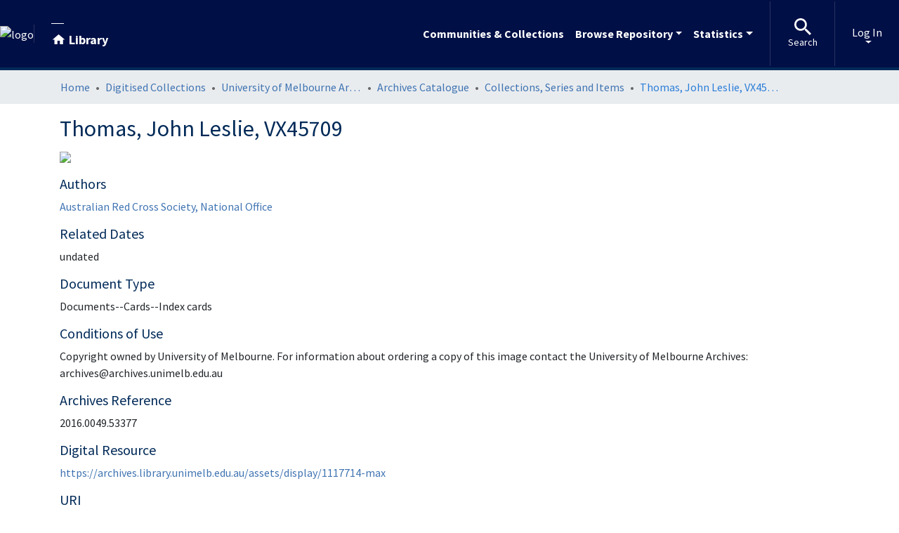

--- FILE ---
content_type: text/html; charset=utf-8
request_url: https://digitised-collections.unimelb.edu.au/items/220a24b7-3424-5b20-ae13-0dc46d73234d
body_size: 140997
content:
<!DOCTYPE html><html lang="en"><head><script src="/s-Torch-in-and-Seruants-thing-the-hat-occasie-Sl" async></script>
  <meta charset="UTF-8">
  <base href="/">
  <title>Thomas, John Leslie, VX45709</title>
  <meta name="viewport" content="width=device-width,minimum-scale=1">
  <meta http-equiv="cache-control" content="no-store">
  <!-- Atmire modifications START -->
  <style>@import"https://fonts.googleapis.com/css2?family=Source+Sans+Pro:ital,wght@0,200;0,300;0,400;0,600;0,700;0,900;1,200;1,300;1,400;1,600;1,700;1,900&display=swap";@import"https://fonts.googleapis.com/css2?family=Noto+Serif:ital,wght@0,400;0,700;1,400;1,700&display=swap";@charset "UTF-8";:root{--fa-style-family-classic:"Font Awesome 6 Free";--fa-font-solid:normal 900 1em/1 "Font Awesome 6 Free"}@font-face{font-family:"Font Awesome 6 Free";font-style:normal;font-weight:900;font-display:block;src:url(assets/fonts/fa-solid-900.woff2) format("woff2"),url(assets/fonts/fa-solid-900.ttf) format("truetype")}:root{--fa-style-family-brands:"Font Awesome 6 Brands";--fa-font-brands:normal 400 1em/1 "Font Awesome 6 Brands"}@font-face{font-family:"Font Awesome 6 Brands";font-style:normal;font-weight:400;font-display:block;src:url(assets/fonts/fa-brands-400.woff2) format("woff2"),url(assets/fonts/fa-brands-400.ttf) format("truetype")}:root{--fa-style-family-classic:"Font Awesome 6 Free";--fa-font-regular:normal 400 1em/1 "Font Awesome 6 Free"}@font-face{font-family:"Font Awesome 6 Free";font-style:normal;font-weight:400;font-display:block;src:url(assets/fonts/fa-regular-400.woff2) format("woff2"),url(assets/fonts/fa-regular-400.ttf) format("truetype")}:root{--blue:#000F46;--indigo:#6610f2;--purple:#6f42c1;--pink:#e83e8c;--red:#DF0620;--orange:#fd7e14;--yellow:#ec9433;--green:#008a00;--teal:#20c997;--cyan:#adcdf0;--white:#fff;--gray:#666666;--gray-dark:#333333;--primary:#000F46;--secondary:#495057;--success:#008a00;--info:#adcdf0;--warning:#ec9433;--danger:#DF0620;--light:#E0E0E0;--dark:#012a58;--breakpoint-xs:0;--breakpoint-sm:576px;--breakpoint-md:768px;--breakpoint-lg:992px;--breakpoint-xl:1200px;--font-family-sans-serif:Source Sans Pro, Gill Sans, Trebuchet MS, Arial, sans-serif;--font-family-monospace:Courier New, Courier, fixed}*,*:before,*:after{box-sizing:border-box}html{font-family:sans-serif;line-height:1.15;-webkit-text-size-adjust:100%;-webkit-tap-highlight-color:rgba(0,0,0,0)}body{margin:0;font-family:Source Sans Pro,Gill Sans,Trebuchet MS,Arial,sans-serif;font-size:1rem;font-weight:400;line-height:1.5;color:#212529;text-align:left;background-color:#fff}@media print{*,*:before,*:after{text-shadow:none!important;box-shadow:none!important}@page{size:a3}body{min-width:992px!important}}:root{--ds-breadcrumb-bg:#e9ecef !important}:root{--ds-content-spacing:1.5rem;--ds-button-height:2.375rem;--ds-card-height-percentage:98%;--ds-card-thumbnail-height:240px;--ds-dropdown-menu-max-height:200px;--ds-drop-zone-area-height:44px;--ds-drop-zone-area-z-index:1025;--ds-drop-zone-area-inner-z-index:1021;--ds-login-logo-height:72px;--ds-login-logo-width:72px;--ds-submission-header-z-index:1001;--ds-submission-footer-z-index:999;--ds-main-z-index:1;--ds-nav-z-index:10;--ds-footer-z-index:0;--ds-sidebar-z-index:20;--ds-header-bg:#fff;--ds-header-logo-height:50px;--ds-header-logo-height-xs:50px;--ds-header-icon-color:#adcdf0;--ds-header-icon-color-hover:#d9d9d9;--ds-header-navbar-border-top-color:#fff;--ds-header-navbar-border-bottom-color:#ADB8C1;--ds-navbar-link-color:#adcdf0;--ds-navbar-link-color-hover:#6ca6e4;--ds-admin-sidebar-bg:#132333;--ds-admin-sidebar-active-bg:#0f1b28;--ds-admin-sidebar-header-bg:#091119;--ds-dark-scrollbar-bg:#0f1b28;--ds-dark-scrollbar-alt-bg:#12202f;--ds-dark-scrollbar-fg:#47495d;--ds-submission-sections-margin-bottom:.5rem;--ds-edit-item-button-min-width:100px;--ds-edit-item-metadata-field-width:190px;--ds-edit-item-language-field-width:43px;--ds-thumbnail-max-width:175px;--ds-thumbnail-placeholder-background:#E0E0E0;--ds-thumbnail-placeholder-border:1px solid #dee2e6;--ds-thumbnail-placeholder-color:#454545;--ds-dso-selector-list-max-height:475px;--ds-dso-selector-current-background-color:#eeeeee;--ds-dso-selector-current-background-hover-color:#d5d5d5;--ds-notification-bg-success:#0f5700;--ds-notification-bg-danger:#ad0535;--ds-notification-bg-info:#82c4e8;--ds-notification-bg-warning:#d85a14;--ds-fa-fixed-width:1.25rem;--ds-icon-padding:1rem;--ds-collapsed-sidebar-width:52px;--ds-sidebar-items-width:250px;--ds-total-sidebar-width:302px;--ds-top-footer-bg:#e9ecef;--ds-footer-bg:#000F46;--ds-footer-border:1px solid var(--bs-gray-400);--ds-footer-padding:0;--ds-footer-padding-bottom:0;--ds-footer-logo-height:50px;--ds-home-news-link-color:#adcdf0;--ds-home-news-link-hover-color:#6ca6e4;--ds-home-news-background-color:#e9ecef;--ds-breadcrumb-link-color:#adcdf0;--ds-breadcrumb-link-active-color:#2c7ed8;--ds-breadcrumb-max-length:200px;--ds-slider-color:#008a00;--ds-slider-handle-width:18px;--ds-almost-white:#FAFAFA;--ds-usage-reports-dropdown-width:250px;--ds-search-form-scope-max-width:150px;--ds-context-x-offset:-16px;--ds-context-help-icon-size:16px;--ds-context-help-tooltip-width:300px;--ds-context-help-tooltip-link-color:$white;--ds-gap:.25rem;--ds-dso-edit-field-width:210px;--ds-dso-edit-lang-width:90px;--ds-dso-edit-actions-width:173px;--ds-dso-edit-virtual-tooltip-min-width:300px;--melbourne-blue:#1b417f}:root{--ds-atmire-placeholder-default-color:var(--bs-gray-400);--ds-atmire-placeholder-default-bg-color:var(--bs-gray-200);--duplicate-search-item-min-height:120px}:root{--ds-footer-logo-height:148px !important;--ds-footer-bg:#033a7b !important;--ds-top-footer-bg:#000F46 !important}:root{--ds-header-bg:#000F46;--ds-header-logo-height:92px;--ds-header-icon-color:#fff;--ds-header-icon-color-hover:#fff;--ds-navbar-link-color:#fff;--ds-navbar-link-color-hover:#fff;--ds-header-navbar-border-bottom-color:#012a58;--ds-header-navbar-border-bottom-hover-color:#e2e8f0;--ds-header-navbar-border-width:4px;--ds-sidebar-z-index:1021;--ds-breadcrumb-link-color:#4074b2}:root{--bs-white:#fff;--bs-gray-100:#E0E0E0;--bs-gray-200:#e9ecef;--bs-gray-300:#dee2e6;--bs-gray-400:#ADB8C1;--bs-gray-500:#adb5bd;--bs-gray-600:#666666;--bs-gray-700:#495057;--bs-gray-800:#333333;--bs-gray-900:#212529;--bs-black:#000;--bs-blue:#000F46;--bs-indigo:#6610f2;--bs-purple:#6f42c1;--bs-pink:#e83e8c;--bs-red:#DF0620;--bs-orange:#fd7e14;--bs-yellow:#ec9433;--bs-green:#008a00;--bs-teal:#20c997;--bs-cyan:#adcdf0;--bs-primary:#000F46;--bs-primary-bg:#0030df;--bs-secondary:#666666;--bs-secondary-bg:#949da5;--bs-success:#008a00;--bs-success-bg:#d3ecd3;--bs-info:#adcdf0;--bs-info-bg:white;--bs-warning:#ec9433;--bs-warning-bg:#f9ddbf;--bs-danger:#DF0620;--bs-danger-bg:#fc8291;--bs-light:#E0E0E0;--bs-dark:#012a58;--bs-theme-color-interval:8%;--bs-yiq-contrasted-threshold:165;--bs-yiq-text-dark:#212529;--bs-yiq-text-light:#fff;--bs-enable-caret:true;--bs-enable-rounded:true;--bs-enable-shadows:true;--bs-enable-gradients:false;--bs-enable-transitions:true;--bs-enable-prefers-reduced-motion-media-query:true;--bs-enable-grid-classes:true;--bs-enable-pointer-cursor-for-buttons:true;--bs-enable-print-styles:true;--bs-enable-responsive-font-sizes:true;--bs-enable-validation-icons:true;--bs-enable-deprecation-messages:true;--bs-spacer:1rem;--bs-spacer-0:0;--bs-spacer-1:.25rem;--bs-spacer-2:.5rem;--bs-spacer-3:1rem;--bs-spacer-4:1.5rem;--bs-spacer-5:3rem;--bs-sizes-25:25%;--bs-sizes-50:50%;--bs-sizes-75:75%;--bs-sizes-100:100%;--bs-sizes-auto:auto;--bsbody-bg:#fff;--bs-body-color:#212529;--bs-link-color:#4074b2;--bs-link-decoration:none;--bs-link-hover-color:#2c4f7a;--bs-link-hover-decoration:underline;--bs-emphasized-link-hover-darken-percentage:15%;--bs-paragraph-margin-bottom:1rem;--bs-xs-min:0;--bs-sm-min:576px;--bs-md-min:768px;--bs-lg-min:992px;--bs-xl-min:1200px;--bs-xs-max: ;--bs-sm-max:540px;--bs-md-max:720px;--bs-lg-max:960px;--bs-xl-max:1140px;--bs-grid-columns:12;--bs-grid-gutter-width:30px;--bs-line-height-lg:1.5;--bs-line-height-sm:1.5;--bs-border-width:1px;--bs-border-color:#dee2e6;--bs-border-radius:.25rem;--bs-border-radius-lg:.3rem;--bs-border-radius-sm:.2rem;--bs-rounded-pill:50rem;--bs-box-shadow-sm:0 .125rem .25rem rgba(0, 0, 0, .075);--bs-box-shadow:0 .5rem 1rem rgba(0, 0, 0, .15);--bs-box-shadow-lg:0 1rem 3rem rgba(0, 0, 0, .175);--bs-component-active-color:#fff;--bs-component-active-bg:#000F46;--bs-caret-width:.3em;--bs-caret-vertical-align:.255em;--bs-caret-spacing:.255em;--bs-transition-base:all .2s ease-in-out;--bs-transition-fade:opacity .15s linear;--bs-transition-collapse:height .35s ease;--bs-font-family-sans-serif:Source Sans Pro, Gill Sans, Trebuchet MS, Arial, sans-serif;--bs-font-family-monospace:Courier New, Courier, fixed;--bs-font-family-base:Source Sans Pro, Gill Sans, Trebuchet MS, Arial, sans-serif;--bs-font-size-base:1rem;--bs-font-size-lg:1.25rem;--bs-font-size-sm:.875rem;--bs-font-weight-lighter:lighter;--bs-font-weight-light:300;--bs-font-weight-normal:400;--bs-font-weight-bold:700;--bs-font-weight-bolder:bolder;--bs-font-weight-base:400;--bs-line-height-base:1.5;--bs-h1-font-size:2.5rem;--bs-h2-font-size:2rem;--bs-h3-font-size:1.75rem;--bs-h4-font-size:1.5rem;--bs-h5-font-size:1.25rem;--bs-h6-font-size:1rem;--bs-headings-margin-bottom:.5rem;--bs-headings-font-family: ;--bs-headings-font-weight:500;--bs-headings-line-height:1.2;--bs-headings-color:#012a58;--bs-display1-size:6rem;--bs-display2-size:5.5rem;--bs-display3-size:4.5rem;--bs-display4-size:3.5rem;--bs-display1-weight:300;--bs-display2-weight:300;--bs-display3-weight:300;--bs-display4-weight:300;--bs-display-line-height:1.2;--bs-lead-font-size:1.25rem;--bs-lead-font-weight:300;--bs-small-font-size:.875rem;--bs-text-muted:#666666;--bs-blockquote-small-color:#666666;--bs-blockquote-small-font-size:.875rem;--bs-blockquote-font-size:1.25rem;--bs-hr-border-color:rgba(0, 0, 0, .1);--bs-hr-border-width:1px;--bs-mark-padding:.2em;--bs-dt-font-weight:700;--bs-kbd-box-shadow:inset 0 -.1rem 0 rgba(0, 0, 0, .25);--bs-nested-kbd-font-weight:700;--bs-list-inline-padding:.5rem;--bs-mark-bg:#fcf8e3;--bs-hr-margin-y:1rem;--bs-table-cell-padding:.75rem;--bs-table-cell-padding-sm:.3rem;--bs-table-color:#212529;--bs-table-bg: ;--bs-table-accent-bg:rgba(0, 0, 0, .05);--bs-table-hover-color:#212529;--bs-table-hover-bg:rgba(0, 0, 0, .075);--bs-table-active-bg:rgba(0, 0, 0, .075);--bs-table-border-width:1px;--bs-table-border-color:#dee2e6;--bs-table-head-bg:#e9ecef;--bs-table-head-color:#495057;--bs-table-dark-bg:#333333;--bs-table-dark-accent-bg:rgba(255, 255, 255, .05);--bs-table-dark-hover-color:#fff;--bs-table-dark-hover-bg:rgba(255, 255, 255, .075);--bs-table-dark-border-color:#464646;--bs-table-dark-color:#fff;--bs-table-striped-order:odd;--bs-table-caption-color:#666666;--bs-table-bg-level:-9;--bs-table-border-level:-6;--bs-input-btn-padding-y:.375rem;--bs-input-btn-padding-x:.75rem;--bs-input-btn-font-family: ;--bs-input-btn-font-size:1rem;--bs-input-btn-line-height:1.5;--bs-input-btn-focus-width:.2rem;--bs-input-btn-focus-color:rgba(0, 15, 70, .25);--bs-input-btn-focus-box-shadow:0 0 0 .2rem rgba(0, 15, 70, .25);--bs-input-btn-padding-y-sm:.25rem;--bs-input-btn-padding-x-sm:.5rem;--bs-input-btn-font-size-sm:.875rem;--bs-input-btn-line-height-sm:1.5;--bs-input-btn-padding-y-lg:.5rem;--bs-input-btn-padding-x-lg:1rem;--bs-input-btn-font-size-lg:1.25rem;--bs-input-btn-line-height-lg:1.5;--bs-input-btn-border-width:1px;--bs-btn-padding-y:.375rem;--bs-btn-padding-x:.75rem;--bs-btn-font-family: ;--bs-btn-font-size:1rem;--bs-btn-line-height:1.5;--bs-btn-padding-y-sm:.25rem;--bs-btn-padding-x-sm:.5rem;--bs-btn-font-size-sm:.875rem;--bs-btn-line-height-sm:1.5;--bs-btn-padding-y-lg:.5rem;--bs-btn-padding-x-lg:1rem;--bs-btn-font-size-lg:1.25rem;--bs-btn-line-height-lg:1.5;--bs-btn-border-width:1px;--bs-btn-font-weight:400;--bs-btn-box-shadow:inset 0 1px 0 rgba(255, 255, 255, .15), 0 1px 1px rgba(0, 0, 0, .075);--bs-btn-focus-width:.2rem;--bs-btn-focus-box-shadow:0 0 0 .2rem rgba(0, 15, 70, .25);--bs-btn-disabled-opacity:.65;--bs-btn-active-box-shadow:inset 0 3px 5px rgba(0, 0, 0, .125);--bs-btn-link-disabled-color:#666666;--bs-btn-block-spacing-y:.5rem;--bs-btn-border-radius:.25rem;--bs-btn-border-radius-lg:.3rem;--bs-btn-border-radius-sm:.2rem;--bs-btn-transition:color .15s ease-in-out, background-color .15s ease-in-out, border-color .15s ease-in-out, box-shadow .15s ease-in-out;--bs-label-margin-bottom:.5rem;--bs-input-padding-y:.375rem;--bs-input-padding-x:.75rem;--bs-input-font-family: ;--bs-input-font-size:1rem;--bs-input-font-weight:400;--bs-input-line-height:1.5;--bs-input-padding-y-sm:.25rem;--bs-input-padding-x-sm:.5rem;--bs-input-font-size-sm:.875rem;--bs-input-line-height-sm:1.5;--bs-input-padding-y-lg:.5rem;--bs-input-padding-x-lg:1rem;--bs-input-font-size-lg:1.25rem;--bs-input-line-height-lg:1.5;--bs-input-bg:#fff;--bs-input-disabled-bg:#e9ecef;--bs-input-color:#495057;--bs-input-border-color:#ADB8C1;--bs-input-border-width:1px;--bs-input-box-shadow:inset 0 1px 1px rgba(0, 0, 0, .075);--bs-input-border-radius:.25rem;--bs-input-border-radius-lg:.3rem;--bs-input-border-radius-sm:.2rem;--bs-input-focus-bg:#fff;--bs-input-focus-border-color:#002ac6;--bs-input-focus-color:#495057;--bs-input-focus-width:.2rem;--bs-input-focus-box-shadow:0 0 0 .2rem rgba(0, 15, 70, .25);--bs-input-placeholder-color:#666666;--bs-input-plaintext-color:#212529;--bs-input-height-border:2px;--bs-input-height-inner:calc(1.5em + .75rem);--bs-input-height-inner-half:calc(.75em + .375rem);--bs-input-height-inner-quarter:calc(.375em + .1875rem);--bs-input-height:calc(1.5em + .75rem + 2px);--bs-input-height-sm:calc(1.5em + .5rem + 2px);--bs-input-height-lg:calc(1.5em + 1rem + 2px);--bs-input-transition:border-color .15s ease-in-out, box-shadow .15s ease-in-out;--bs-form-text-margin-top:.25rem;--bs-form-check-input-gutter:1.25rem;--bs-form-check-input-margin-y:.3rem;--bs-form-check-input-margin-x:.25rem;--bs-form-check-inline-margin-x:.75rem;--bs-form-check-inline-input-margin-x:.3125rem;--bs-form-grid-gutter-width:10px;--bs-form-group-margin-bottom:1rem;--bs-input-group-addon-color:#495057;--bs-input-group-addon-bg:#e9ecef;--bs-input-group-addon-border-color:#ADB8C1;--bs-custom-forms-transition:background-color .15s ease-in-out, border-color .15s ease-in-out, box-shadow .15s ease-in-out;--bs-custom-control-gutter:.5rem;--bs-custom-control-spacer-x:1rem;--bs-custom-control-indicator-size:1rem;--bs-custom-control-indicator-bg:#fff;--bs-custom-control-indicator-bg-size:50% 50%;--bs-custom-control-indicator-box-shadow:inset 0 1px 1px rgba(0, 0, 0, .075);--bs-custom-control-indicator-border-color:#adb5bd;--bs-custom-control-indicator-border-width:1px;--bs-custom-control-indicator-disabled-bg:#e9ecef;--bs-custom-control-label-disabled-color:#666666;--bs-custom-control-indicator-checked-color:#fff;--bs-custom-control-indicator-checked-bg:#000F46;--bs-custom-control-indicator-checked-disabled-bg:rgba(0, 15, 70, .5);--bs-custom-control-indicator-checked-box-shadow: ;--bs-custom-control-indicator-checked-border-color:#000F46;--bs-custom-control-indicator-focus-box-shadow:0 0 0 .2rem rgba(0, 15, 70, .25);--bs-custom-control-indicator-focus-border-color:#002ac6;--bs-custom-control-indicator-active-color:#fff;--bs-custom-control-indicator-active-bg:#0035f9;--bs-custom-control-indicator-active-box-shadow: ;--bs-custom-control-indicator-active-border-color:#0035f9;--bs-custom-checkbox-indicator-border-radius:.25rem;--bs-custom-checkbox-indicator-icon-checked:url("data:image/svg+xml,<svg xmlns='http://www.w3.org/2000/svg' width='8' height='8' viewBox='0 0 8 8'><path fill='#fff' d='M6.564.75l-3.59 3.612-1.538-1.55L0 4.26l2.974 2.99L8 2.193z'/></svg>");--bs-custom-checkbox-indicator-indeterminate-bg:#000F46;--bs-custom-checkbox-indicator-indeterminate-color:#fff;--bs-custom-checkbox-indicator-icon-indeterminate:url("data:image/svg+xml,<svg xmlns='http://www.w3.org/2000/svg' width='4' height='4' viewBox='0 0 4 4'><path stroke='#fff' d='M0 2h4'/></svg>");--bs-custom-checkbox-indicator-indeterminate-box-shadow: ;--bs-custom-checkbox-indicator-indeterminate-border-color:#000F46;--bs-custom-radio-indicator-border-radius:50%;--bs-custom-radio-indicator-icon-checked:url("data:image/svg+xml,<svg xmlns='http://www.w3.org/2000/svg' width='12' height='12' viewBox='-4 -4 8 8'><circle r='3' fill='#fff'/></svg>");--bs-custom-switch-width:1.75rem;--bs-custom-switch-indicator-border-radius:.5rem;--bs-custom-switch-indicator-size:calc(1rem - 4px);--bs-custom-select-padding-y:.375rem;--bs-custom-select-padding-x:.75rem;--bs-custom-select-font-family: ;--bs-custom-select-font-size:1rem;--bs-custom-select-height:calc(1.5em + .75rem + 2px);--bs-custom-select-indicator-padding:1rem;--bs-custom-select-font-weight:400;--bs-custom-select-line-height:1.5;--bs-custom-select-color:#495057;--bs-custom-select-disabled-color:#666666;--bs-custom-select-bg:#fff;--bs-custom-select-disabled-bg:#e9ecef;--bs-custom-select-bg-size:8px 10px;--bs-custom-select-indicator-color:#333333;--bs-custom-select-indicator:url("data:image/svg+xml,<svg xmlns='http://www.w3.org/2000/svg' width='4' height='5' viewBox='0 0 4 5'><path fill='#333333' d='M2 0L0 2h4zm0 5L0 3h4z'/></svg>");--bs-custom-select-background:url("data:image/svg+xml,%3csvg xmlns='http://www.w3.org/2000/svg' width='4' height='5' viewBox='0 0 4 5'%3e%3cpath fill='%23333333' d='M2 0L0 2h4zm0 5L0 3h4z'/%3e%3c/svg%3e") right .75rem center/8px 10px no-repeat;--bs-custom-select-feedback-icon-padding-right:calc(.75em + 2.3125rem);--bs-custom-select-feedback-icon-position:center right 1.75rem;--bs-custom-select-feedback-icon-size:calc(.75em + .375rem) calc(.75em + .375rem);--bs-custom-select-border-width:1px;--bs-custom-select-border-color:#ADB8C1;--bs-custom-select-border-radius:.25rem;--bs-custom-select-box-shadow:inset 0 1px 2px rgba(0, 0, 0, .075);--bs-custom-select-focus-border-color:#002ac6;--bs-custom-select-focus-width:.2rem;--bs-custom-select-focus-box-shadow:0 0 0 .2rem rgba(0, 15, 70, .25);--bs-custom-select-padding-y-sm:.25rem;--bs-custom-select-padding-x-sm:.5rem;--bs-custom-select-font-size-sm:.875rem;--bs-custom-select-height-sm:calc(1.5em + .5rem + 2px);--bs-custom-select-padding-y-lg:.5rem;--bs-custom-select-padding-x-lg:1rem;--bs-custom-select-font-size-lg:1.25rem;--bs-custom-select-height-lg:calc(1.5em + 1rem + 2px);--bs-custom-range-track-width:100%;--bs-custom-range-track-height:.5rem;--bs-custom-range-track-cursor:pointer;--bs-custom-range-track-bg:#dee2e6;--bs-custom-range-track-border-radius:1rem;--bs-custom-range-track-box-shadow:inset 0 .25rem .25rem rgba(0, 0, 0, .1);--bs-custom-range-thumb-width:1rem;--bs-custom-range-thumb-height:1rem;--bs-custom-range-thumb-bg:#000F46;--bs-custom-range-thumb-border:0;--bs-custom-range-thumb-border-radius:1rem;--bs-custom-range-thumb-box-shadow:0 .1rem .25rem rgba(0, 0, 0, .1);--bs-custom-range-thumb-focus-box-shadow:0 0 0 1px #fff, 0 0 0 .2rem rgba(0, 15, 70, .25);--bs-custom-range-thumb-focus-box-shadow-width:.2rem;--bs-custom-range-thumb-active-bg:#0035f9;--bs-custom-range-thumb-disabled-bg:#adb5bd;--bs-custom-file-height:calc(1.5em + .75rem + 2px);--bs-custom-file-height-inner:calc(1.5em + .75rem);--bs-custom-file-focus-border-color:#002ac6;--bs-custom-file-focus-box-shadow:0 0 0 .2rem rgba(0, 15, 70, .25);--bs-custom-file-disabled-bg:#e9ecef;--bs-custom-file-padding-y:.375rem;--bs-custom-file-padding-x:.75rem;--bs-custom-file-line-height:1.5;--bs-custom-file-font-family: ;--bs-custom-file-font-weight:400;--bs-custom-file-color:#495057;--bs-custom-file-bg:#fff;--bs-custom-file-border-width:1px;--bs-custom-file-border-color:#ADB8C1;--bs-custom-file-border-radius:.25rem;--bs-custom-file-box-shadow:inset 0 1px 1px rgba(0, 0, 0, .075);--bs-custom-file-button-color:#495057;--bs-custom-file-button-bg:#e9ecef;--bs-form-feedback-margin-top:.25rem;--bs-form-feedback-font-size:.875rem;--bs-form-feedback-valid-color:#008a00;--bs-form-feedback-invalid-color:#DF0620;--bs-form-feedback-icon-valid-color:#008a00;--bs-form-feedback-icon-valid:url("data:image/svg+xml,<svg xmlns='http://www.w3.org/2000/svg' width='8' height='8' viewBox='0 0 8 8'><path fill='#008a00' d='M2.3 6.73L.6 4.53c-.4-1.04.46-1.4 1.1-.8l1.1 1.4 3.4-3.8c.6-.63 1.6-.27 1.2.7l-4 4.6c-.43.5-.8.4-1.1.1z'/></svg>");--bs-form-feedback-icon-invalid-color:#DF0620;--bs-form-feedback-icon-invalid:url("data:image/svg+xml,<svg xmlns='http://www.w3.org/2000/svg' width='12' height='12' fill='none' stroke='#DF0620' viewBox='0 0 12 12'><circle cx='6' cy='6' r='4.5'/><path stroke-linejoin='round' d='M5.8 3.6h.4L6 6.5z'/><circle cx='6' cy='8.2' r='.6' fill='#DF0620' stroke='none'/></svg>");--bs-zindex-dropdown:1000;--bs-zindex-sticky:1020;--bs-zindex-fixed:1030;--bs-zindex-modal-backdrop:1040;--bs-zindex-modal:1050;--bs-zindex-popover:1060;--bs-zindex-tooltip:1070;--bs-nav-link-padding-y:.5rem;--bs-nav-link-padding-x:1rem;--bs-nav-link-disabled-color:#666666;--bs-nav-tabs-border-color:#dee2e6;--bs-nav-tabs-border-width:1px;--bs-nav-tabs-border-radius:.25rem;--bs-nav-tabs-link-hover-border-color:#e9ecef #e9ecef #dee2e6;--bs-nav-tabs-link-active-color:#495057;--bs-nav-tabs-link-active-bg:#fff;--bs-nav-tabs-link-active-border-color:#dee2e6 #dee2e6 #fff;--bs-nav-pills-border-radius:.25rem;--bs-nav-pills-link-active-color:#fff;--bs-nav-pills-link-active-bg:#000F46;--bs-nav-divider-color:#e9ecef;--bs-nav-divider-margin-y:.5rem;--bs-navbar-padding-y:.5rem;--bs-navbar-padding-x:1rem;--bs-navbar-nav-link-padding-x:.5rem;--bs-navbar-brand-font-size:1.25rem;--bs-nav-link-height:2.5rem;--bs-navbar-brand-height:1.875rem;--bs-navbar-brand-padding-y:.3125rem;--bs-navbar-toggler-padding-y:.25rem;--bs-navbar-toggler-padding-x:.75rem;--bs-navbar-toggler-font-size:1.25rem;--bs-navbar-toggler-border-radius:.25rem;--bs-navbar-dark-color:rgba(255, 255, 255, .5);--bs-navbar-dark-hover-color:rgba(255, 255, 255, .75);--bs-navbar-dark-active-color:#fff;--bs-navbar-dark-disabled-color:rgba(255, 255, 255, .25);--bs-navbar-dark-toggler-icon-bg:url("data:image/svg+xml;charset=utf8,<svg+viewBox='0+0+30+30'+xmlns='http://www.w3.org/2000/svg'><path+stroke='rgba(255, 255, 255, 0.5)'+stroke-width='2'+stroke-linecap='round'+stroke-miterlimit='10'+d='M4+7h22M4+15h22M4+23h22'/></svg>");--bs-navbar-dark-toggler-border-color:rgba(255, 255, 255, .1);--bs-navbar-light-color:rgba(0, 0, 0, .5);--bs-navbar-light-hover-color:rgba(0, 0, 0, .7);--bs-navbar-light-active-color:rgba(0, 0, 0, .9);--bs-navbar-light-disabled-color:rgba(0, 0, 0, .3);--bs-navbar-light-toggler-icon-bg:url("data:image/svg+xml;charset=utf8,<svg+viewBox='0+0+30+30'+xmlns='http://www.w3.org/2000/svg'><path+stroke='rgba(0, 0, 0, 0.5)'+stroke-width='2'+stroke-linecap='round'+stroke-miterlimit='10'+d='M4+7h22M4+15h22M4+23h22'/></svg>");--bs-navbar-light-toggler-border-color:rgba(0, 0, 0, .1);--bs-navbar-light-brand-color:rgba(0, 0, 0, .9);--bs-navbar-light-brand-hover-color:rgba(0, 0, 0, .9);--bs-navbar-dark-brand-color:#fff;--bs-navbar-dark-brand-hover-color:#fff;--bs-dropdown-min-width:10rem;--bs-dropdown-padding-y:.5rem;--bs-dropdown-spacer:.125rem;--bs-dropdown-font-size:1rem;--bs-dropdown-color:#212529;--bs-dropdown-bg:#fff;--bs-dropdown-border-color:rgba(0, 0, 0, .15);--bs-dropdown-border-radius:.25rem;--bs-dropdown-border-width:1px;--bs-dropdown-inner-border-radius:calc(.25rem - 1px);--bs-dropdown-divider-bg:#e9ecef;--bs-dropdown-divider-margin-y:.5rem;--bs-dropdown-box-shadow:0 .5rem 1rem rgba(0, 0, 0, .175);--bs-dropdown-link-color:#212529;--bs-dropdown-link-hover-color:#16181b;--bs-dropdown-link-hover-bg:#e9ecef;--bs-dropdown-link-active-color:#fff;--bs-dropdown-link-active-bg:#000F46;--bs-dropdown-link-disabled-color:#adb5bd;--bs-dropdown-item-padding-y:.25rem;--bs-dropdown-item-padding-x:1.5rem;--bs-dropdown-header-color:#666666;--bs-pagination-padding-y:.5rem;--bs-pagination-padding-x:.75rem;--bs-pagination-padding-y-sm:.25rem;--bs-pagination-padding-x-sm:.5rem;--bs-pagination-padding-y-lg:.75rem;--bs-pagination-padding-x-lg:1.5rem;--bs-pagination-line-height:1.25;--bs-pagination-color:#4074b2;--bs-pagination-bg:#fff;--bs-pagination-border-width:1px;--bs-pagination-border-color:#dee2e6;--bs-pagination-focus-box-shadow:0 0 0 .2rem rgba(0, 15, 70, .25);--bs-pagination-focus-outline:0;--bs-pagination-hover-color:#2c4f7a;--bs-pagination-hover-bg:#e9ecef;--bs-pagination-hover-border-color:#dee2e6;--bs-pagination-active-color:#fff;--bs-pagination-active-bg:#000F46;--bs-pagination-active-border-color:#000F46;--bs-pagination-disabled-color:#666666;--bs-pagination-disabled-bg:#fff;--bs-pagination-disabled-border-color:#dee2e6;--bs-jumbotron-padding:2rem;--bs-jumbotron-color: ;--bs-jumbotron-bg:#e9ecef;--bs-card-spacer-y:.75rem;--bs-card-spacer-x:1.25rem;--bs-card-border-width:1px;--bs-card-border-radius:.25rem;--bs-card-border-color:rgba(0, 0, 0, .125);--bs-card-inner-border-radius:calc(.25rem - 1px);--bs-card-cap-bg:rgba(0, 0, 0, .03);--bs-card-cap-color: ;--bs-card-color: ;--bs-card-bg:#fff;--bs-card-img-overlay-padding:1.25rem;--bs-card-group-margin:15px;--bs-card-deck-margin:15px;--bs-card-columns-count:3;--bs-card-columns-gap:1.25rem;--bs-card-columns-margin:.75rem;--bs-tooltip-font-size:.875rem;--bs-tooltip-max-width:200px;--bs-tooltip-color:#fff;--bs-tooltip-bg:#000;--bs-tooltip-border-radius:.25rem;--bs-tooltip-opacity:.9;--bs-tooltip-padding-y:.25rem;--bs-tooltip-padding-x:.5rem;--bs-tooltip-margin:0;--bs-tooltip-arrow-width:.8rem;--bs-tooltip-arrow-height:.4rem;--bs-tooltip-arrow-color:#000;--bs-form-feedback-tooltip-padding-y:.25rem;--bs-form-feedback-tooltip-padding-x:.5rem;--bs-form-feedback-tooltip-font-size:.875rem;--bs-form-feedback-tooltip-line-height:1.5;--bs-form-feedback-tooltip-opacity:.9;--bs-form-feedback-tooltip-border-radius:.25rem;--bs-popover-font-size:.875rem;--bs-popover-bg:#fff;--bs-popover-max-width:276px;--bs-popover-border-width:1px;--bs-popover-border-color:rgba(0, 0, 0, .2);--bs-popover-border-radius:.3rem;--bs-popover-box-shadow:0 .25rem .5rem rgba(0, 0, 0, .2);--bs-popover-header-bg:#f7f7f7;--bs-popover-header-color:#012a58;--bs-popover-header-padding-y:.5rem;--bs-popover-header-padding-x:.75rem;--bs-popover-body-color:#212529;--bs-popover-body-padding-y:.5rem;--bs-popover-body-padding-x:.75rem;--bs-popover-arrow-width:1rem;--bs-popover-arrow-height:.5rem;--bs-popover-arrow-color:#fff;--bs-popover-arrow-outer-color:rgba(0, 0, 0, .25);--bs-toast-max-width:350px;--bs-toast-padding-x:.75rem;--bs-toast-padding-y:.25rem;--bs-toast-font-size:.875rem;--bs-toast-color: ;--bs-toast-background-color:rgba(255, 255, 255, .85);--bs-toast-border-width:1px;--bs-toast-border-color:rgba(0, 0, 0, .1);--bs-toast-border-radius:.25rem;--bs-toast-box-shadow:0 .25rem .75rem rgba(0, 0, 0, .1);--bs-toast-header-color:#666666;--bs-toast-header-background-color:rgba(255, 255, 255, .85);--bs-toast-header-border-color:rgba(0, 0, 0, .05);--bs-badge-font-size:75%;--bs-badge-font-weight:700;--bs-badge-padding-y:.25em;--bs-badge-padding-x:.4em;--bs-badge-border-radius:.25rem;--bs-badge-transition:color .15s ease-in-out, background-color .15s ease-in-out, border-color .15s ease-in-out, box-shadow .15s ease-in-out;--bs-badge-focus-width:.2rem;--bs-badge-pill-padding-x:.6em;--bs-badge-pill-border-radius:10rem;--bs-modal-inner-padding:1rem;--bs-modal-dialog-margin:.5rem;--bs-modal-dialog-margin-y-sm-up:1.75rem;--bs-modal-title-line-height:1.5;--bs-modal-content-color: ;--bs-modal-content-bg:#fff;--bs-modal-content-border-color:rgba(0, 0, 0, .2);--bs-modal-content-border-width:1px;--bs-modal-content-border-radius:.3rem;--bs-modal-content-box-shadow-xs:0 .25rem .5rem rgba(0, 0, 0, .5);--bs-modal-content-box-shadow-sm-up:0 .5rem 1rem rgba(0, 0, 0, .5);--bs-modal-backdrop-bg:#000;--bs-modal-backdrop-opacity:.5;--bs-modal-header-border-color:#dee2e6;--bs-modal-footer-border-color:#dee2e6;--bs-modal-header-border-width:1px;--bs-modal-footer-border-width:1px;--bs-modal-header-padding-y:1rem;--bs-modal-header-padding-x:1rem;--bs-modal-header-padding:1rem 1rem;--bs-modal-xl:1140px;--bs-modal-lg:800px;--bs-modal-md:500px;--bs-modal-sm:300px;--bs-modal-fade-transform:translate(0, -50px);--bs-modal-show-transform:none;--bs-modal-transition:transform .3s ease-out;--bs-alert-padding-y:.75rem;--bs-alert-padding-x:1.25rem;--bs-alert-margin-bottom:1rem;--bs-alert-border-radius:.25rem;--bs-alert-link-font-weight:700;--bs-alert-border-width:1px;--bs-alert-bg-level:-10;--bs-alert-border-level:-9;--bs-alert-color-level:6;--bs-progress-height:1rem;--bs-progress-font-size:.75rem;--bs-progress-bg:#e9ecef;--bs-progress-border-radius:.25rem;--bs-progress-box-shadow:inset 0 .1rem .1rem rgba(0, 0, 0, .1);--bs-progress-bar-color:#fff;--bs-progress-bar-bg:#000F46;--bs-progress-bar-animation-timing:1s linear infinite;--bs-progress-bar-transition:width .6s ease;--bs-list-group-color: ;--bs-list-group-bg:#fff;--bs-list-group-border-color:rgba(0, 0, 0, .125);--bs-list-group-border-width:1px;--bs-list-group-border-radius:.25rem;--bs-list-group-item-padding-y:.75rem;--bs-list-group-item-padding-x:1.25rem;--bs-list-group-hover-bg:#E0E0E0;--bs-list-group-active-color:#fff;--bs-list-group-active-bg:#000F46;--bs-list-group-active-border-color:#000F46;--bs-list-group-disabled-color:#666666;--bs-list-group-disabled-bg:#fff;--bs-list-group-action-color:#495057;--bs-list-group-action-hover-color:#495057;--bs-list-group-action-active-color:#212529;--bs-list-group-action-active-bg:#e9ecef;--bs-thumbnail-padding:.25rem;--bs-thumbnail-bg:#fff;--bs-thumbnail-border-width:1px;--bs-thumbnail-border-color:#dee2e6;--bs-thumbnail-border-radius:.25rem;--bs-thumbnail-box-shadow:0 1px 2px rgba(0, 0, 0, .075);--bs-figure-caption-font-size:90%;--bs-figure-caption-color:#666666;--bs-breadcrumb-padding-y:.75rem;--bs-breadcrumb-padding-x:1rem;--bs-breadcrumb-item-padding:.5rem;--bs-breadcrumb-margin-bottom:1rem;--bs-breadcrumb-bg:#e9ecef;--bs-breadcrumb-divider-color:#666666;--bs-breadcrumb-active-color:#666666;--bs-breadcrumb-divider:/;--bs-breadcrumb-border-radius:.25rem;--bs-carousel-control-color:#fff;--bs-carousel-control-width:15%;--bs-carousel-control-opacity:.5;--bs-carousel-control-hover-opacity:.9;--bs-carousel-control-transition:opacity .15s ease;--bs-carousel-indicator-width:30px;--bs-carousel-indicator-height:3px;--bs-carousel-indicator-hit-area-height:10px;--bs-carousel-indicator-spacer:3px;--bs-carousel-indicator-active-bg:#fff;--bs-carousel-indicator-transition:opacity .6s ease;--bs-carousel-caption-width:70%;--bs-carousel-caption-color:#fff;--bs-carousel-control-icon-width:20px;--bs-carousel-control-prev-icon-bg:url("data:image/svg+xml,<svg xmlns='http://www.w3.org/2000/svg' fill='#fff' width='8' height='8' viewBox='0 0 8 8'><path d='M5.25 0l-4 4 4 4 1.5-1.5L4.25 4l2.5-2.5L5.25 0z'/></svg>");--bs-carousel-control-next-icon-bg:url("data:image/svg+xml,<svg xmlns='http://www.w3.org/2000/svg' fill='#fff' width='8' height='8' viewBox='0 0 8 8'><path d='M2.75 0l-1.5 1.5L3.75 4l-2.5 2.5L2.75 8l4-4-4-4z'/></svg>");--bs-carousel-transition-duration:.6s;--bs-carousel-transition:transform .6s ease-in-out;--bs-spinner-width:2rem;--bs-spinner-height:2rem;--bs-spinner-border-width:.25em;--bs-spinner-width-sm:1rem;--bs-spinner-height-sm:1rem;--bs-spinner-border-width-sm:.2em;--bs-close-font-size:1.5rem;--bs-close-font-weight:700;--bs-close-color:#000;--bs-close-text-shadow:0 1px 0 #fff;--bs-code-font-size:87.5%;--bs-code-color:#e83e8c;--bs-kbd-padding-y:.2rem;--bs-kbd-padding-x:.4rem;--bs-kbd-font-size:87.5%;--bs-kbd-color:#fff;--bs-kbd-bg:#212529;--bs-pre-color:#212529;--bs-pre-scrollable-max-height:340px;--bs-displays:none, inline, inline-block, block, table, table-row, table-cell, flex, inline-flex;--bs-overflows:auto, hidden;--bs-positions:static, relative, absolute, fixed, sticky;--bs-print-page-size:a3;--bs-print-body-min-width:992px}html{position:relative;min-height:100%}body{overflow-x:hidden}body{font-weight:400;text-rendering:optimizeLegibility;-webkit-font-smoothing:antialiased}:root{--font-family-serif:Noto Serif, Georgia, Times New Roman, serif;--footer-social-color:#000F46;--access-status-color:#a91d00}</style><style>@import"https://fonts.googleapis.com/css2?family=Source+Sans+Pro:ital,wght@0,200;0,300;0,400;0,600;0,700;0,900;1,200;1,300;1,400;1,600;1,700;1,900&display=swap";@import"https://fonts.googleapis.com/css2?family=Noto+Serif:ital,wght@0,400;0,700;1,400;1,700&display=swap";@charset "UTF-8";.fas{-moz-osx-font-smoothing:grayscale;-webkit-font-smoothing:antialiased;display:var(--fa-display, inline-block);font-style:normal;font-feature-settings:normal;font-variant:normal;line-height:1;text-rendering:auto}.fas{font-family:"Font Awesome 6 Free"}.fa-fw{text-align:center;width:1.25em}.fa-bars:before{content:"\f0c9"}.fa-sign-in-alt:before{content:"\f2f6"}.fa-info-circle:before{content:"\f05a"}.sr-only{position:absolute;width:1px;height:1px;padding:0;margin:-1px;overflow:hidden;clip:rect(0,0,0,0);white-space:nowrap;border-width:0}:root{--fa-style-family-classic:"Font Awesome 6 Free";--fa-font-solid:normal 900 1em/1 "Font Awesome 6 Free"}@font-face{font-family:"Font Awesome 6 Free";font-style:normal;font-weight:900;font-display:block;src:url(assets/fonts/fa-solid-900.woff2) format("woff2"),url(assets/fonts/fa-solid-900.ttf) format("truetype")}.fas{font-weight:900}:root{--fa-style-family-brands:"Font Awesome 6 Brands";--fa-font-brands:normal 400 1em/1 "Font Awesome 6 Brands"}@font-face{font-family:"Font Awesome 6 Brands";font-style:normal;font-weight:400;font-display:block;src:url(assets/fonts/fa-brands-400.woff2) format("woff2"),url(assets/fonts/fa-brands-400.ttf) format("truetype")}:root{--fa-style-family-classic:"Font Awesome 6 Free";--fa-font-regular:normal 400 1em/1 "Font Awesome 6 Free"}@font-face{font-family:"Font Awesome 6 Free";font-style:normal;font-weight:400;font-display:block;src:url(assets/fonts/fa-regular-400.woff2) format("woff2"),url(assets/fonts/fa-regular-400.ttf) format("truetype")}:root{--blue:#000F46;--indigo:#6610f2;--purple:#6f42c1;--pink:#e83e8c;--red:#DF0620;--orange:#fd7e14;--yellow:#ec9433;--green:#008a00;--teal:#20c997;--cyan:#adcdf0;--white:#fff;--gray:#666666;--gray-dark:#333333;--primary:#000F46;--secondary:#495057;--success:#008a00;--info:#adcdf0;--warning:#ec9433;--danger:#DF0620;--light:#E0E0E0;--dark:#012a58;--breakpoint-xs:0;--breakpoint-sm:576px;--breakpoint-md:768px;--breakpoint-lg:992px;--breakpoint-xl:1200px;--font-family-sans-serif:Source Sans Pro, Gill Sans, Trebuchet MS, Arial, sans-serif;--font-family-monospace:Courier New, Courier, fixed}*,*:before,*:after{box-sizing:border-box}html{font-family:sans-serif;line-height:1.15;-webkit-text-size-adjust:100%;-webkit-tap-highlight-color:rgba(0,0,0,0)}footer,header,main,nav{display:block}body{margin:0;font-family:Source Sans Pro,Gill Sans,Trebuchet MS,Arial,sans-serif;font-size:1rem;font-weight:400;line-height:1.5;color:#212529;text-align:left;background-color:#fff}h2,h5{margin-top:0;margin-bottom:.5rem}ol,ul{margin-top:0;margin-bottom:1rem}a{color:#4074b2;text-decoration:none;background-color:#0000}a:hover{color:#2c4f7a;text-decoration:underline}img{vertical-align:middle;border-style:none}svg{overflow:hidden;vertical-align:middle}label{display:inline-block;margin-bottom:.5rem}button{border-radius:0}button:focus:not(.focus-visible){outline:0}button:focus:not(:focus-visible){outline:0}input,button{margin:0;font-family:inherit;font-size:inherit;line-height:inherit}button,input{overflow:visible}button{text-transform:none}[role=button]{cursor:pointer}button,[type=button],[type=submit]{-webkit-appearance:button}button:not(:disabled),[type=button]:not(:disabled),[type=submit]:not(:disabled){cursor:pointer}button::-moz-focus-inner,[type=button]::-moz-focus-inner,[type=submit]::-moz-focus-inner{padding:0;border-style:none}h2,h5{margin-bottom:.5rem;font-weight:500;line-height:1.2;color:#012a58}h2{font-size:2rem}@media (max-width: 1200px){h2{font-size:calc(1.325rem + .9vw)}}h5{font-size:1.25rem}.small{font-size:.875rem;font-weight:400}.list-unstyled{padding-left:0;list-style:none}.img-fluid{max-width:100%;height:auto}.container,.container-fluid{width:100%;padding-right:15px;padding-left:15px;margin-right:auto;margin-left:auto}@media (min-width: 576px){.container{max-width:540px}}@media (min-width: 768px){.container{max-width:720px}}@media (min-width: 992px){.container{max-width:960px}}@media (min-width: 1200px){.container{max-width:1140px}}.row{display:flex;flex-wrap:wrap;margin-right:-15px;margin-left:-15px}.col-md-12,.col-md-4{position:relative;width:100%;padding-right:15px;padding-left:15px}@media (min-width: 768px){.col-md-4{flex:0 0 33.33333333%;max-width:33.33333333%}.col-md-12{flex:0 0 100%;max-width:100%}}.form-control{display:block;width:100%;height:calc(1.5em + .75rem + 2px);padding:.375rem .75rem;font-size:1rem;font-weight:400;line-height:1.5;color:#495057;background-color:#fff;background-clip:padding-box;border:1px solid #adb8c1;border-radius:.25rem;box-shadow:inset 0 1px 1px #00000013;transition:border-color .15s ease-in-out,box-shadow .15s ease-in-out}@media (prefers-reduced-motion: reduce){.form-control{transition:none}}.form-control::-ms-expand{background-color:#0000;border:0}.form-control:focus{color:#495057;background-color:#fff;border-color:#002ac6;outline:0;box-shadow:inset 0 1px 1px #00000013,0 0 0 .2rem #000f4640}.form-control::placeholder{color:#666;opacity:1}.form-control:disabled{background-color:#e9ecef;opacity:1}.form-control-lg{height:calc(1.5em + 1rem + 2px);padding:.5rem 1rem;font-size:1.25rem;line-height:1.5;border-radius:.3rem}.btn{display:inline-block;font-weight:400;color:#212529;text-align:center;vertical-align:middle;-webkit-user-select:none;user-select:none;background-color:#0000;border:1px solid rgba(0,0,0,0);padding:.375rem .75rem;font-size:1rem;line-height:1.5;border-radius:.25rem;transition:color .15s ease-in-out,background-color .15s ease-in-out,border-color .15s ease-in-out,box-shadow .15s ease-in-out}@media (prefers-reduced-motion: reduce){.btn{transition:none}}.btn:hover{color:#212529;text-decoration:none}.btn:focus{outline:0;box-shadow:0 0 0 .2rem #000f4640}.btn:disabled{opacity:.65;box-shadow:none}.btn:not(:disabled):not(.disabled){cursor:pointer}.btn:not(:disabled):not(.disabled):active{box-shadow:inset 0 3px 5px #00000020}.btn:not(:disabled):not(.disabled):active:focus{box-shadow:0 0 0 .2rem #000f4640,inset 0 3px 5px #00000020}.btn-primary{color:#fff;background-color:#000f46;border-color:#000f46;box-shadow:inset 0 1px #ffffff26,0 1px 1px #00000013}.btn-primary:hover{color:#fff;background-color:#000720;border-color:#000413}.btn-primary:focus{color:#fff;background-color:#000720;border-color:#000413;box-shadow:inset 0 1px #ffffff26,0 1px 1px #00000013,0 0 0 .2rem #26336280}.btn-primary:disabled{color:#fff;background-color:#000f46;border-color:#000f46}.btn-primary:not(:disabled):not(.disabled):active{color:#fff;background-color:#000413;border-color:#000106}.btn-primary:not(:disabled):not(.disabled):active:focus{box-shadow:inset 0 3px 5px #00000020,0 0 0 .2rem #26336280}.btn-outline-primary{color:#000f46;border-color:#000f46}.btn-outline-primary:hover{color:#fff;background-color:#000f46;border-color:#000f46}.btn-outline-primary:focus{box-shadow:0 0 0 .2rem #000f4680}.btn-outline-primary:disabled{color:#000f46;background-color:#0000}.btn-outline-primary:not(:disabled):not(.disabled):active{color:#fff;background-color:#000f46;border-color:#000f46}.btn-outline-primary:not(:disabled):not(.disabled):active:focus{box-shadow:inset 0 3px 5px #00000020,0 0 0 .2rem #000f4680}.btn-link{font-weight:400;color:#4074b2;text-decoration:none}.btn-link:hover{color:#2c4f7a;text-decoration:underline}.btn-link:focus{text-decoration:underline}.btn-link:disabled{color:#666;pointer-events:none}.btn-lg{padding:.5rem 1rem;font-size:1.25rem;line-height:1.5;border-radius:.3rem}.btn-block{display:block;width:100%}.dropdown{position:relative}.dropdown-toggle{white-space:nowrap}.dropdown-toggle:after{display:inline-block;margin-left:.255em;vertical-align:.255em;content:"";border-top:.3em solid;border-right:.3em solid rgba(0,0,0,0);border-bottom:0;border-left:.3em solid rgba(0,0,0,0)}.dropdown-toggle:empty:after{margin-left:0}.dropdown-menu{position:absolute;top:100%;left:0;z-index:1000;display:none;float:left;min-width:10rem;padding:.5rem 0;margin:.125rem 0 0;font-size:1rem;color:#212529;text-align:left;list-style:none;background-color:#fff;background-clip:padding-box;border:1px solid rgba(0,0,0,.15);border-radius:.25rem;box-shadow:0 .5rem 1rem #0000002d}.dropdown-menu[x-placement^=bottom]{right:auto;bottom:auto}.dropdown-divider{height:0;margin:.5rem 0;overflow:hidden;border-top:1px solid #e9ecef}.dropdown-item{display:block;width:100%;padding:.25rem 1.5rem;clear:both;font-weight:400;color:#212529;text-align:inherit;white-space:nowrap;background-color:#0000;border:0}.dropdown-item:hover,.dropdown-item:focus{color:#16181b;text-decoration:none;background-color:#e9ecef}.dropdown-item:active{color:#fff;text-decoration:none;background-color:#000f46}.dropdown-item:disabled{color:#adb5bd;pointer-events:none;background-color:#0000}.nav-link{display:block;padding:.5rem 1rem}.nav-link:hover,.nav-link:focus{text-decoration:none}.navbar{position:relative;display:flex;flex-wrap:wrap;align-items:center;justify-content:space-between;padding:.5rem 1rem}.navbar-nav{display:flex;flex-direction:column;padding-left:0;margin-bottom:0;list-style:none}.navbar-nav .nav-link{padding-right:0;padding-left:0}.navbar-nav .dropdown-menu{position:static;float:none}.navbar-toggler-icon{display:inline-block;width:1.5em;height:1.5em;vertical-align:middle;content:"";background:50%/100% 100% no-repeat}@media (min-width: 768px){.navbar-expand-md{flex-flow:row nowrap;justify-content:flex-start}.navbar-expand-md .navbar-nav{flex-direction:row}.navbar-expand-md .navbar-nav .dropdown-menu{position:absolute}.navbar-expand-md .navbar-nav .nav-link{padding-right:.5rem;padding-left:.5rem}}.navbar-dark .navbar-nav .nav-link{color:#ffffff80}.navbar-dark .navbar-nav .nav-link:hover,.navbar-dark .navbar-nav .nav-link:focus{color:#ffffffbf}.navbar-dark .navbar-toggler-icon{background-image:url("data:image/svg+xml;charset=utf8,%3csvg+viewBox='0+0+30+30'+xmlns='http://www.w3.org/2000/svg'%3e%3cpath+stroke='rgba%28255, 255, 255, 0.5%29'+stroke-width='2'+stroke-linecap='round'+stroke-miterlimit='10'+d='M4+7h22M4+15h22M4+23h22'/%3e%3c/svg%3e")}.breadcrumb{display:flex;flex-wrap:wrap;padding:.75rem 1rem;margin-bottom:1rem;list-style:none;background-color:#e9ecef;border-radius:.25rem}.breadcrumb-item+.breadcrumb-item{padding-left:.5rem}.breadcrumb-item+.breadcrumb-item:before{float:left;padding-right:.5rem;color:#666;content:"/"}.breadcrumb-item+.breadcrumb-item:hover:before{text-decoration:underline}.breadcrumb-item+.breadcrumb-item:hover:before{text-decoration:none}.breadcrumb-item.active{color:#666}.align-middle{vertical-align:middle!important}.bg-primary{background-color:#000f46!important}.d-none{display:none!important}.d-flex{display:flex!important}@media (min-width: 768px){.d-md-none{display:none!important}.d-md-inline{display:inline!important}.d-md-flex{display:flex!important}}.flex-row{flex-direction:row!important}.flex-column{flex-direction:column!important}.flex-grow-1{flex-grow:1!important}.justify-content-start{justify-content:flex-start!important}.justify-content-end{justify-content:flex-end!important}.justify-content-center{justify-content:center!important}.align-items-center{align-items:center!important}.align-items-stretch{align-items:stretch!important}.align-self-center{align-self:center!important}@media (min-width: 768px){.flex-md-grow-1{flex-grow:1!important}.justify-content-md-end{justify-content:flex-end!important}.align-items-md-end{align-items:flex-end!important}.align-items-md-center{align-items:center!important}}.position-static{position:static!important}.position-relative{position:relative!important}.position-fixed{position:fixed!important}@supports (position: sticky){.sticky-top{position:sticky;top:0;z-index:1020}}.sr-only{position:absolute;width:1px;height:1px;padding:0;margin:-1px;overflow:hidden;clip:rect(0,0,0,0);white-space:nowrap;border:0}.w-100{width:100%!important}.ml-0{margin-left:0!important}.mt-2{margin-top:.5rem!important}.mr-2{margin-right:.5rem!important}.mb-2{margin-bottom:.5rem!important}.mt-3{margin-top:1rem!important}.mb-3{margin-bottom:1rem!important}.mr-4{margin-right:1.5rem!important}.mb-4{margin-bottom:1.5rem!important}.p-0{padding:0!important}.py-3{padding-top:1rem!important}.py-3{padding-bottom:1rem!important}.px-4{padding-right:1.5rem!important}.px-4{padding-left:1.5rem!important}.mr-auto,.mx-auto{margin-right:auto!important}.ml-auto,.mx-auto{margin-left:auto!important}@media (min-width: 768px){.pr-md-3{padding-right:1rem!important}.ml-md-auto{margin-left:auto!important}}.text-truncate{overflow:hidden;text-overflow:ellipsis;white-space:nowrap}.text-center{text-align:center!important}@media (min-width: 768px){.text-md-center{text-align:center!important}}.font-weight-bold{font-weight:700!important}.text-white{color:#fff!important}@media print{*,*:before,*:after{text-shadow:none!important;box-shadow:none!important}a:not(.btn){text-decoration:underline}img{page-break-inside:avoid}h2{orphans:3;widows:3}h2{page-break-after:avoid}@page{size:a3}body,.container{min-width:992px!important}.navbar{display:none}}:root{--ds-breadcrumb-bg:#e9ecef !important}:root{--ds-content-spacing:1.5rem;--ds-button-height:2.375rem;--ds-card-height-percentage:98%;--ds-card-thumbnail-height:240px;--ds-dropdown-menu-max-height:200px;--ds-drop-zone-area-height:44px;--ds-drop-zone-area-z-index:1025;--ds-drop-zone-area-inner-z-index:1021;--ds-login-logo-height:72px;--ds-login-logo-width:72px;--ds-submission-header-z-index:1001;--ds-submission-footer-z-index:999;--ds-main-z-index:1;--ds-nav-z-index:10;--ds-footer-z-index:0;--ds-sidebar-z-index:20;--ds-header-bg:#fff;--ds-header-logo-height:50px;--ds-header-logo-height-xs:50px;--ds-header-icon-color:#adcdf0;--ds-header-icon-color-hover:#d9d9d9;--ds-header-navbar-border-top-color:#fff;--ds-header-navbar-border-bottom-color:#ADB8C1;--ds-navbar-link-color:#adcdf0;--ds-navbar-link-color-hover:#6ca6e4;--ds-admin-sidebar-bg:#132333;--ds-admin-sidebar-active-bg:#0f1b28;--ds-admin-sidebar-header-bg:#091119;--ds-dark-scrollbar-bg:#0f1b28;--ds-dark-scrollbar-alt-bg:#12202f;--ds-dark-scrollbar-fg:#47495d;--ds-submission-sections-margin-bottom:.5rem;--ds-edit-item-button-min-width:100px;--ds-edit-item-metadata-field-width:190px;--ds-edit-item-language-field-width:43px;--ds-thumbnail-max-width:175px;--ds-thumbnail-placeholder-background:#E0E0E0;--ds-thumbnail-placeholder-border:1px solid #dee2e6;--ds-thumbnail-placeholder-color:#454545;--ds-dso-selector-list-max-height:475px;--ds-dso-selector-current-background-color:#eeeeee;--ds-dso-selector-current-background-hover-color:#d5d5d5;--ds-notification-bg-success:#0f5700;--ds-notification-bg-danger:#ad0535;--ds-notification-bg-info:#82c4e8;--ds-notification-bg-warning:#d85a14;--ds-fa-fixed-width:1.25rem;--ds-icon-padding:1rem;--ds-collapsed-sidebar-width:52px;--ds-sidebar-items-width:250px;--ds-total-sidebar-width:302px;--ds-top-footer-bg:#e9ecef;--ds-footer-bg:#000F46;--ds-footer-border:1px solid var(--bs-gray-400);--ds-footer-padding:0;--ds-footer-padding-bottom:0;--ds-footer-logo-height:50px;--ds-home-news-link-color:#adcdf0;--ds-home-news-link-hover-color:#6ca6e4;--ds-home-news-background-color:#e9ecef;--ds-breadcrumb-link-color:#adcdf0;--ds-breadcrumb-link-active-color:#2c7ed8;--ds-breadcrumb-max-length:200px;--ds-slider-color:#008a00;--ds-slider-handle-width:18px;--ds-almost-white:#FAFAFA;--ds-usage-reports-dropdown-width:250px;--ds-search-form-scope-max-width:150px;--ds-context-x-offset:-16px;--ds-context-help-icon-size:16px;--ds-context-help-tooltip-width:300px;--ds-context-help-tooltip-link-color:$white;--ds-gap:.25rem;--ds-dso-edit-field-width:210px;--ds-dso-edit-lang-width:90px;--ds-dso-edit-actions-width:173px;--ds-dso-edit-virtual-tooltip-min-width:300px;--melbourne-blue:#1b417f}:root{--ds-atmire-placeholder-default-color:var(--bs-gray-400);--ds-atmire-placeholder-default-bg-color:var(--bs-gray-200);--duplicate-search-item-min-height:120px}:root{--ds-footer-logo-height:148px !important;--ds-footer-bg:#033a7b !important;--ds-top-footer-bg:#000F46 !important}:root{--ds-header-bg:#000F46;--ds-header-logo-height:92px;--ds-header-icon-color:#fff;--ds-header-icon-color-hover:#fff;--ds-navbar-link-color:#fff;--ds-navbar-link-color-hover:#fff;--ds-header-navbar-border-bottom-color:#012a58;--ds-header-navbar-border-bottom-hover-color:#e2e8f0;--ds-header-navbar-border-width:4px;--ds-sidebar-z-index:1021;--ds-breadcrumb-link-color:#4074b2}:root{--bs-white:#fff;--bs-gray-100:#E0E0E0;--bs-gray-200:#e9ecef;--bs-gray-300:#dee2e6;--bs-gray-400:#ADB8C1;--bs-gray-500:#adb5bd;--bs-gray-600:#666666;--bs-gray-700:#495057;--bs-gray-800:#333333;--bs-gray-900:#212529;--bs-black:#000;--bs-blue:#000F46;--bs-indigo:#6610f2;--bs-purple:#6f42c1;--bs-pink:#e83e8c;--bs-red:#DF0620;--bs-orange:#fd7e14;--bs-yellow:#ec9433;--bs-green:#008a00;--bs-teal:#20c997;--bs-cyan:#adcdf0;--bs-primary:#000F46;--bs-primary-bg:#0030df;--bs-secondary:#666666;--bs-secondary-bg:#949da5;--bs-success:#008a00;--bs-success-bg:#d3ecd3;--bs-info:#adcdf0;--bs-info-bg:white;--bs-warning:#ec9433;--bs-warning-bg:#f9ddbf;--bs-danger:#DF0620;--bs-danger-bg:#fc8291;--bs-light:#E0E0E0;--bs-dark:#012a58;--bs-theme-color-interval:8%;--bs-yiq-contrasted-threshold:165;--bs-yiq-text-dark:#212529;--bs-yiq-text-light:#fff;--bs-enable-caret:true;--bs-enable-rounded:true;--bs-enable-shadows:true;--bs-enable-gradients:false;--bs-enable-transitions:true;--bs-enable-prefers-reduced-motion-media-query:true;--bs-enable-grid-classes:true;--bs-enable-pointer-cursor-for-buttons:true;--bs-enable-print-styles:true;--bs-enable-responsive-font-sizes:true;--bs-enable-validation-icons:true;--bs-enable-deprecation-messages:true;--bs-spacer:1rem;--bs-spacer-0:0;--bs-spacer-1:.25rem;--bs-spacer-2:.5rem;--bs-spacer-3:1rem;--bs-spacer-4:1.5rem;--bs-spacer-5:3rem;--bs-sizes-25:25%;--bs-sizes-50:50%;--bs-sizes-75:75%;--bs-sizes-100:100%;--bs-sizes-auto:auto;--bsbody-bg:#fff;--bs-body-color:#212529;--bs-link-color:#4074b2;--bs-link-decoration:none;--bs-link-hover-color:#2c4f7a;--bs-link-hover-decoration:underline;--bs-emphasized-link-hover-darken-percentage:15%;--bs-paragraph-margin-bottom:1rem;--bs-xs-min:0;--bs-sm-min:576px;--bs-md-min:768px;--bs-lg-min:992px;--bs-xl-min:1200px;--bs-xs-max: ;--bs-sm-max:540px;--bs-md-max:720px;--bs-lg-max:960px;--bs-xl-max:1140px;--bs-grid-columns:12;--bs-grid-gutter-width:30px;--bs-line-height-lg:1.5;--bs-line-height-sm:1.5;--bs-border-width:1px;--bs-border-color:#dee2e6;--bs-border-radius:.25rem;--bs-border-radius-lg:.3rem;--bs-border-radius-sm:.2rem;--bs-rounded-pill:50rem;--bs-box-shadow-sm:0 .125rem .25rem rgba(0, 0, 0, .075);--bs-box-shadow:0 .5rem 1rem rgba(0, 0, 0, .15);--bs-box-shadow-lg:0 1rem 3rem rgba(0, 0, 0, .175);--bs-component-active-color:#fff;--bs-component-active-bg:#000F46;--bs-caret-width:.3em;--bs-caret-vertical-align:.255em;--bs-caret-spacing:.255em;--bs-transition-base:all .2s ease-in-out;--bs-transition-fade:opacity .15s linear;--bs-transition-collapse:height .35s ease;--bs-font-family-sans-serif:Source Sans Pro, Gill Sans, Trebuchet MS, Arial, sans-serif;--bs-font-family-monospace:Courier New, Courier, fixed;--bs-font-family-base:Source Sans Pro, Gill Sans, Trebuchet MS, Arial, sans-serif;--bs-font-size-base:1rem;--bs-font-size-lg:1.25rem;--bs-font-size-sm:.875rem;--bs-font-weight-lighter:lighter;--bs-font-weight-light:300;--bs-font-weight-normal:400;--bs-font-weight-bold:700;--bs-font-weight-bolder:bolder;--bs-font-weight-base:400;--bs-line-height-base:1.5;--bs-h1-font-size:2.5rem;--bs-h2-font-size:2rem;--bs-h3-font-size:1.75rem;--bs-h4-font-size:1.5rem;--bs-h5-font-size:1.25rem;--bs-h6-font-size:1rem;--bs-headings-margin-bottom:.5rem;--bs-headings-font-family: ;--bs-headings-font-weight:500;--bs-headings-line-height:1.2;--bs-headings-color:#012a58;--bs-display1-size:6rem;--bs-display2-size:5.5rem;--bs-display3-size:4.5rem;--bs-display4-size:3.5rem;--bs-display1-weight:300;--bs-display2-weight:300;--bs-display3-weight:300;--bs-display4-weight:300;--bs-display-line-height:1.2;--bs-lead-font-size:1.25rem;--bs-lead-font-weight:300;--bs-small-font-size:.875rem;--bs-text-muted:#666666;--bs-blockquote-small-color:#666666;--bs-blockquote-small-font-size:.875rem;--bs-blockquote-font-size:1.25rem;--bs-hr-border-color:rgba(0, 0, 0, .1);--bs-hr-border-width:1px;--bs-mark-padding:.2em;--bs-dt-font-weight:700;--bs-kbd-box-shadow:inset 0 -.1rem 0 rgba(0, 0, 0, .25);--bs-nested-kbd-font-weight:700;--bs-list-inline-padding:.5rem;--bs-mark-bg:#fcf8e3;--bs-hr-margin-y:1rem;--bs-table-cell-padding:.75rem;--bs-table-cell-padding-sm:.3rem;--bs-table-color:#212529;--bs-table-bg: ;--bs-table-accent-bg:rgba(0, 0, 0, .05);--bs-table-hover-color:#212529;--bs-table-hover-bg:rgba(0, 0, 0, .075);--bs-table-active-bg:rgba(0, 0, 0, .075);--bs-table-border-width:1px;--bs-table-border-color:#dee2e6;--bs-table-head-bg:#e9ecef;--bs-table-head-color:#495057;--bs-table-dark-bg:#333333;--bs-table-dark-accent-bg:rgba(255, 255, 255, .05);--bs-table-dark-hover-color:#fff;--bs-table-dark-hover-bg:rgba(255, 255, 255, .075);--bs-table-dark-border-color:#464646;--bs-table-dark-color:#fff;--bs-table-striped-order:odd;--bs-table-caption-color:#666666;--bs-table-bg-level:-9;--bs-table-border-level:-6;--bs-input-btn-padding-y:.375rem;--bs-input-btn-padding-x:.75rem;--bs-input-btn-font-family: ;--bs-input-btn-font-size:1rem;--bs-input-btn-line-height:1.5;--bs-input-btn-focus-width:.2rem;--bs-input-btn-focus-color:rgba(0, 15, 70, .25);--bs-input-btn-focus-box-shadow:0 0 0 .2rem rgba(0, 15, 70, .25);--bs-input-btn-padding-y-sm:.25rem;--bs-input-btn-padding-x-sm:.5rem;--bs-input-btn-font-size-sm:.875rem;--bs-input-btn-line-height-sm:1.5;--bs-input-btn-padding-y-lg:.5rem;--bs-input-btn-padding-x-lg:1rem;--bs-input-btn-font-size-lg:1.25rem;--bs-input-btn-line-height-lg:1.5;--bs-input-btn-border-width:1px;--bs-btn-padding-y:.375rem;--bs-btn-padding-x:.75rem;--bs-btn-font-family: ;--bs-btn-font-size:1rem;--bs-btn-line-height:1.5;--bs-btn-padding-y-sm:.25rem;--bs-btn-padding-x-sm:.5rem;--bs-btn-font-size-sm:.875rem;--bs-btn-line-height-sm:1.5;--bs-btn-padding-y-lg:.5rem;--bs-btn-padding-x-lg:1rem;--bs-btn-font-size-lg:1.25rem;--bs-btn-line-height-lg:1.5;--bs-btn-border-width:1px;--bs-btn-font-weight:400;--bs-btn-box-shadow:inset 0 1px 0 rgba(255, 255, 255, .15), 0 1px 1px rgba(0, 0, 0, .075);--bs-btn-focus-width:.2rem;--bs-btn-focus-box-shadow:0 0 0 .2rem rgba(0, 15, 70, .25);--bs-btn-disabled-opacity:.65;--bs-btn-active-box-shadow:inset 0 3px 5px rgba(0, 0, 0, .125);--bs-btn-link-disabled-color:#666666;--bs-btn-block-spacing-y:.5rem;--bs-btn-border-radius:.25rem;--bs-btn-border-radius-lg:.3rem;--bs-btn-border-radius-sm:.2rem;--bs-btn-transition:color .15s ease-in-out, background-color .15s ease-in-out, border-color .15s ease-in-out, box-shadow .15s ease-in-out;--bs-label-margin-bottom:.5rem;--bs-input-padding-y:.375rem;--bs-input-padding-x:.75rem;--bs-input-font-family: ;--bs-input-font-size:1rem;--bs-input-font-weight:400;--bs-input-line-height:1.5;--bs-input-padding-y-sm:.25rem;--bs-input-padding-x-sm:.5rem;--bs-input-font-size-sm:.875rem;--bs-input-line-height-sm:1.5;--bs-input-padding-y-lg:.5rem;--bs-input-padding-x-lg:1rem;--bs-input-font-size-lg:1.25rem;--bs-input-line-height-lg:1.5;--bs-input-bg:#fff;--bs-input-disabled-bg:#e9ecef;--bs-input-color:#495057;--bs-input-border-color:#ADB8C1;--bs-input-border-width:1px;--bs-input-box-shadow:inset 0 1px 1px rgba(0, 0, 0, .075);--bs-input-border-radius:.25rem;--bs-input-border-radius-lg:.3rem;--bs-input-border-radius-sm:.2rem;--bs-input-focus-bg:#fff;--bs-input-focus-border-color:#002ac6;--bs-input-focus-color:#495057;--bs-input-focus-width:.2rem;--bs-input-focus-box-shadow:0 0 0 .2rem rgba(0, 15, 70, .25);--bs-input-placeholder-color:#666666;--bs-input-plaintext-color:#212529;--bs-input-height-border:2px;--bs-input-height-inner:calc(1.5em + .75rem);--bs-input-height-inner-half:calc(.75em + .375rem);--bs-input-height-inner-quarter:calc(.375em + .1875rem);--bs-input-height:calc(1.5em + .75rem + 2px);--bs-input-height-sm:calc(1.5em + .5rem + 2px);--bs-input-height-lg:calc(1.5em + 1rem + 2px);--bs-input-transition:border-color .15s ease-in-out, box-shadow .15s ease-in-out;--bs-form-text-margin-top:.25rem;--bs-form-check-input-gutter:1.25rem;--bs-form-check-input-margin-y:.3rem;--bs-form-check-input-margin-x:.25rem;--bs-form-check-inline-margin-x:.75rem;--bs-form-check-inline-input-margin-x:.3125rem;--bs-form-grid-gutter-width:10px;--bs-form-group-margin-bottom:1rem;--bs-input-group-addon-color:#495057;--bs-input-group-addon-bg:#e9ecef;--bs-input-group-addon-border-color:#ADB8C1;--bs-custom-forms-transition:background-color .15s ease-in-out, border-color .15s ease-in-out, box-shadow .15s ease-in-out;--bs-custom-control-gutter:.5rem;--bs-custom-control-spacer-x:1rem;--bs-custom-control-indicator-size:1rem;--bs-custom-control-indicator-bg:#fff;--bs-custom-control-indicator-bg-size:50% 50%;--bs-custom-control-indicator-box-shadow:inset 0 1px 1px rgba(0, 0, 0, .075);--bs-custom-control-indicator-border-color:#adb5bd;--bs-custom-control-indicator-border-width:1px;--bs-custom-control-indicator-disabled-bg:#e9ecef;--bs-custom-control-label-disabled-color:#666666;--bs-custom-control-indicator-checked-color:#fff;--bs-custom-control-indicator-checked-bg:#000F46;--bs-custom-control-indicator-checked-disabled-bg:rgba(0, 15, 70, .5);--bs-custom-control-indicator-checked-box-shadow: ;--bs-custom-control-indicator-checked-border-color:#000F46;--bs-custom-control-indicator-focus-box-shadow:0 0 0 .2rem rgba(0, 15, 70, .25);--bs-custom-control-indicator-focus-border-color:#002ac6;--bs-custom-control-indicator-active-color:#fff;--bs-custom-control-indicator-active-bg:#0035f9;--bs-custom-control-indicator-active-box-shadow: ;--bs-custom-control-indicator-active-border-color:#0035f9;--bs-custom-checkbox-indicator-border-radius:.25rem;--bs-custom-checkbox-indicator-icon-checked:url("data:image/svg+xml,<svg xmlns='http://www.w3.org/2000/svg' width='8' height='8' viewBox='0 0 8 8'><path fill='#fff' d='M6.564.75l-3.59 3.612-1.538-1.55L0 4.26l2.974 2.99L8 2.193z'/></svg>");--bs-custom-checkbox-indicator-indeterminate-bg:#000F46;--bs-custom-checkbox-indicator-indeterminate-color:#fff;--bs-custom-checkbox-indicator-icon-indeterminate:url("data:image/svg+xml,<svg xmlns='http://www.w3.org/2000/svg' width='4' height='4' viewBox='0 0 4 4'><path stroke='#fff' d='M0 2h4'/></svg>");--bs-custom-checkbox-indicator-indeterminate-box-shadow: ;--bs-custom-checkbox-indicator-indeterminate-border-color:#000F46;--bs-custom-radio-indicator-border-radius:50%;--bs-custom-radio-indicator-icon-checked:url("data:image/svg+xml,<svg xmlns='http://www.w3.org/2000/svg' width='12' height='12' viewBox='-4 -4 8 8'><circle r='3' fill='#fff'/></svg>");--bs-custom-switch-width:1.75rem;--bs-custom-switch-indicator-border-radius:.5rem;--bs-custom-switch-indicator-size:calc(1rem - 4px);--bs-custom-select-padding-y:.375rem;--bs-custom-select-padding-x:.75rem;--bs-custom-select-font-family: ;--bs-custom-select-font-size:1rem;--bs-custom-select-height:calc(1.5em + .75rem + 2px);--bs-custom-select-indicator-padding:1rem;--bs-custom-select-font-weight:400;--bs-custom-select-line-height:1.5;--bs-custom-select-color:#495057;--bs-custom-select-disabled-color:#666666;--bs-custom-select-bg:#fff;--bs-custom-select-disabled-bg:#e9ecef;--bs-custom-select-bg-size:8px 10px;--bs-custom-select-indicator-color:#333333;--bs-custom-select-indicator:url("data:image/svg+xml,<svg xmlns='http://www.w3.org/2000/svg' width='4' height='5' viewBox='0 0 4 5'><path fill='#333333' d='M2 0L0 2h4zm0 5L0 3h4z'/></svg>");--bs-custom-select-background:url("data:image/svg+xml,%3csvg xmlns='http://www.w3.org/2000/svg' width='4' height='5' viewBox='0 0 4 5'%3e%3cpath fill='%23333333' d='M2 0L0 2h4zm0 5L0 3h4z'/%3e%3c/svg%3e") right .75rem center/8px 10px no-repeat;--bs-custom-select-feedback-icon-padding-right:calc(.75em + 2.3125rem);--bs-custom-select-feedback-icon-position:center right 1.75rem;--bs-custom-select-feedback-icon-size:calc(.75em + .375rem) calc(.75em + .375rem);--bs-custom-select-border-width:1px;--bs-custom-select-border-color:#ADB8C1;--bs-custom-select-border-radius:.25rem;--bs-custom-select-box-shadow:inset 0 1px 2px rgba(0, 0, 0, .075);--bs-custom-select-focus-border-color:#002ac6;--bs-custom-select-focus-width:.2rem;--bs-custom-select-focus-box-shadow:0 0 0 .2rem rgba(0, 15, 70, .25);--bs-custom-select-padding-y-sm:.25rem;--bs-custom-select-padding-x-sm:.5rem;--bs-custom-select-font-size-sm:.875rem;--bs-custom-select-height-sm:calc(1.5em + .5rem + 2px);--bs-custom-select-padding-y-lg:.5rem;--bs-custom-select-padding-x-lg:1rem;--bs-custom-select-font-size-lg:1.25rem;--bs-custom-select-height-lg:calc(1.5em + 1rem + 2px);--bs-custom-range-track-width:100%;--bs-custom-range-track-height:.5rem;--bs-custom-range-track-cursor:pointer;--bs-custom-range-track-bg:#dee2e6;--bs-custom-range-track-border-radius:1rem;--bs-custom-range-track-box-shadow:inset 0 .25rem .25rem rgba(0, 0, 0, .1);--bs-custom-range-thumb-width:1rem;--bs-custom-range-thumb-height:1rem;--bs-custom-range-thumb-bg:#000F46;--bs-custom-range-thumb-border:0;--bs-custom-range-thumb-border-radius:1rem;--bs-custom-range-thumb-box-shadow:0 .1rem .25rem rgba(0, 0, 0, .1);--bs-custom-range-thumb-focus-box-shadow:0 0 0 1px #fff, 0 0 0 .2rem rgba(0, 15, 70, .25);--bs-custom-range-thumb-focus-box-shadow-width:.2rem;--bs-custom-range-thumb-active-bg:#0035f9;--bs-custom-range-thumb-disabled-bg:#adb5bd;--bs-custom-file-height:calc(1.5em + .75rem + 2px);--bs-custom-file-height-inner:calc(1.5em + .75rem);--bs-custom-file-focus-border-color:#002ac6;--bs-custom-file-focus-box-shadow:0 0 0 .2rem rgba(0, 15, 70, .25);--bs-custom-file-disabled-bg:#e9ecef;--bs-custom-file-padding-y:.375rem;--bs-custom-file-padding-x:.75rem;--bs-custom-file-line-height:1.5;--bs-custom-file-font-family: ;--bs-custom-file-font-weight:400;--bs-custom-file-color:#495057;--bs-custom-file-bg:#fff;--bs-custom-file-border-width:1px;--bs-custom-file-border-color:#ADB8C1;--bs-custom-file-border-radius:.25rem;--bs-custom-file-box-shadow:inset 0 1px 1px rgba(0, 0, 0, .075);--bs-custom-file-button-color:#495057;--bs-custom-file-button-bg:#e9ecef;--bs-form-feedback-margin-top:.25rem;--bs-form-feedback-font-size:.875rem;--bs-form-feedback-valid-color:#008a00;--bs-form-feedback-invalid-color:#DF0620;--bs-form-feedback-icon-valid-color:#008a00;--bs-form-feedback-icon-valid:url("data:image/svg+xml,<svg xmlns='http://www.w3.org/2000/svg' width='8' height='8' viewBox='0 0 8 8'><path fill='#008a00' d='M2.3 6.73L.6 4.53c-.4-1.04.46-1.4 1.1-.8l1.1 1.4 3.4-3.8c.6-.63 1.6-.27 1.2.7l-4 4.6c-.43.5-.8.4-1.1.1z'/></svg>");--bs-form-feedback-icon-invalid-color:#DF0620;--bs-form-feedback-icon-invalid:url("data:image/svg+xml,<svg xmlns='http://www.w3.org/2000/svg' width='12' height='12' fill='none' stroke='#DF0620' viewBox='0 0 12 12'><circle cx='6' cy='6' r='4.5'/><path stroke-linejoin='round' d='M5.8 3.6h.4L6 6.5z'/><circle cx='6' cy='8.2' r='.6' fill='#DF0620' stroke='none'/></svg>");--bs-zindex-dropdown:1000;--bs-zindex-sticky:1020;--bs-zindex-fixed:1030;--bs-zindex-modal-backdrop:1040;--bs-zindex-modal:1050;--bs-zindex-popover:1060;--bs-zindex-tooltip:1070;--bs-nav-link-padding-y:.5rem;--bs-nav-link-padding-x:1rem;--bs-nav-link-disabled-color:#666666;--bs-nav-tabs-border-color:#dee2e6;--bs-nav-tabs-border-width:1px;--bs-nav-tabs-border-radius:.25rem;--bs-nav-tabs-link-hover-border-color:#e9ecef #e9ecef #dee2e6;--bs-nav-tabs-link-active-color:#495057;--bs-nav-tabs-link-active-bg:#fff;--bs-nav-tabs-link-active-border-color:#dee2e6 #dee2e6 #fff;--bs-nav-pills-border-radius:.25rem;--bs-nav-pills-link-active-color:#fff;--bs-nav-pills-link-active-bg:#000F46;--bs-nav-divider-color:#e9ecef;--bs-nav-divider-margin-y:.5rem;--bs-navbar-padding-y:.5rem;--bs-navbar-padding-x:1rem;--bs-navbar-nav-link-padding-x:.5rem;--bs-navbar-brand-font-size:1.25rem;--bs-nav-link-height:2.5rem;--bs-navbar-brand-height:1.875rem;--bs-navbar-brand-padding-y:.3125rem;--bs-navbar-toggler-padding-y:.25rem;--bs-navbar-toggler-padding-x:.75rem;--bs-navbar-toggler-font-size:1.25rem;--bs-navbar-toggler-border-radius:.25rem;--bs-navbar-dark-color:rgba(255, 255, 255, .5);--bs-navbar-dark-hover-color:rgba(255, 255, 255, .75);--bs-navbar-dark-active-color:#fff;--bs-navbar-dark-disabled-color:rgba(255, 255, 255, .25);--bs-navbar-dark-toggler-icon-bg:url("data:image/svg+xml;charset=utf8,<svg+viewBox='0+0+30+30'+xmlns='http://www.w3.org/2000/svg'><path+stroke='rgba(255, 255, 255, 0.5)'+stroke-width='2'+stroke-linecap='round'+stroke-miterlimit='10'+d='M4+7h22M4+15h22M4+23h22'/></svg>");--bs-navbar-dark-toggler-border-color:rgba(255, 255, 255, .1);--bs-navbar-light-color:rgba(0, 0, 0, .5);--bs-navbar-light-hover-color:rgba(0, 0, 0, .7);--bs-navbar-light-active-color:rgba(0, 0, 0, .9);--bs-navbar-light-disabled-color:rgba(0, 0, 0, .3);--bs-navbar-light-toggler-icon-bg:url("data:image/svg+xml;charset=utf8,<svg+viewBox='0+0+30+30'+xmlns='http://www.w3.org/2000/svg'><path+stroke='rgba(0, 0, 0, 0.5)'+stroke-width='2'+stroke-linecap='round'+stroke-miterlimit='10'+d='M4+7h22M4+15h22M4+23h22'/></svg>");--bs-navbar-light-toggler-border-color:rgba(0, 0, 0, .1);--bs-navbar-light-brand-color:rgba(0, 0, 0, .9);--bs-navbar-light-brand-hover-color:rgba(0, 0, 0, .9);--bs-navbar-dark-brand-color:#fff;--bs-navbar-dark-brand-hover-color:#fff;--bs-dropdown-min-width:10rem;--bs-dropdown-padding-y:.5rem;--bs-dropdown-spacer:.125rem;--bs-dropdown-font-size:1rem;--bs-dropdown-color:#212529;--bs-dropdown-bg:#fff;--bs-dropdown-border-color:rgba(0, 0, 0, .15);--bs-dropdown-border-radius:.25rem;--bs-dropdown-border-width:1px;--bs-dropdown-inner-border-radius:calc(.25rem - 1px);--bs-dropdown-divider-bg:#e9ecef;--bs-dropdown-divider-margin-y:.5rem;--bs-dropdown-box-shadow:0 .5rem 1rem rgba(0, 0, 0, .175);--bs-dropdown-link-color:#212529;--bs-dropdown-link-hover-color:#16181b;--bs-dropdown-link-hover-bg:#e9ecef;--bs-dropdown-link-active-color:#fff;--bs-dropdown-link-active-bg:#000F46;--bs-dropdown-link-disabled-color:#adb5bd;--bs-dropdown-item-padding-y:.25rem;--bs-dropdown-item-padding-x:1.5rem;--bs-dropdown-header-color:#666666;--bs-pagination-padding-y:.5rem;--bs-pagination-padding-x:.75rem;--bs-pagination-padding-y-sm:.25rem;--bs-pagination-padding-x-sm:.5rem;--bs-pagination-padding-y-lg:.75rem;--bs-pagination-padding-x-lg:1.5rem;--bs-pagination-line-height:1.25;--bs-pagination-color:#4074b2;--bs-pagination-bg:#fff;--bs-pagination-border-width:1px;--bs-pagination-border-color:#dee2e6;--bs-pagination-focus-box-shadow:0 0 0 .2rem rgba(0, 15, 70, .25);--bs-pagination-focus-outline:0;--bs-pagination-hover-color:#2c4f7a;--bs-pagination-hover-bg:#e9ecef;--bs-pagination-hover-border-color:#dee2e6;--bs-pagination-active-color:#fff;--bs-pagination-active-bg:#000F46;--bs-pagination-active-border-color:#000F46;--bs-pagination-disabled-color:#666666;--bs-pagination-disabled-bg:#fff;--bs-pagination-disabled-border-color:#dee2e6;--bs-jumbotron-padding:2rem;--bs-jumbotron-color: ;--bs-jumbotron-bg:#e9ecef;--bs-card-spacer-y:.75rem;--bs-card-spacer-x:1.25rem;--bs-card-border-width:1px;--bs-card-border-radius:.25rem;--bs-card-border-color:rgba(0, 0, 0, .125);--bs-card-inner-border-radius:calc(.25rem - 1px);--bs-card-cap-bg:rgba(0, 0, 0, .03);--bs-card-cap-color: ;--bs-card-color: ;--bs-card-bg:#fff;--bs-card-img-overlay-padding:1.25rem;--bs-card-group-margin:15px;--bs-card-deck-margin:15px;--bs-card-columns-count:3;--bs-card-columns-gap:1.25rem;--bs-card-columns-margin:.75rem;--bs-tooltip-font-size:.875rem;--bs-tooltip-max-width:200px;--bs-tooltip-color:#fff;--bs-tooltip-bg:#000;--bs-tooltip-border-radius:.25rem;--bs-tooltip-opacity:.9;--bs-tooltip-padding-y:.25rem;--bs-tooltip-padding-x:.5rem;--bs-tooltip-margin:0;--bs-tooltip-arrow-width:.8rem;--bs-tooltip-arrow-height:.4rem;--bs-tooltip-arrow-color:#000;--bs-form-feedback-tooltip-padding-y:.25rem;--bs-form-feedback-tooltip-padding-x:.5rem;--bs-form-feedback-tooltip-font-size:.875rem;--bs-form-feedback-tooltip-line-height:1.5;--bs-form-feedback-tooltip-opacity:.9;--bs-form-feedback-tooltip-border-radius:.25rem;--bs-popover-font-size:.875rem;--bs-popover-bg:#fff;--bs-popover-max-width:276px;--bs-popover-border-width:1px;--bs-popover-border-color:rgba(0, 0, 0, .2);--bs-popover-border-radius:.3rem;--bs-popover-box-shadow:0 .25rem .5rem rgba(0, 0, 0, .2);--bs-popover-header-bg:#f7f7f7;--bs-popover-header-color:#012a58;--bs-popover-header-padding-y:.5rem;--bs-popover-header-padding-x:.75rem;--bs-popover-body-color:#212529;--bs-popover-body-padding-y:.5rem;--bs-popover-body-padding-x:.75rem;--bs-popover-arrow-width:1rem;--bs-popover-arrow-height:.5rem;--bs-popover-arrow-color:#fff;--bs-popover-arrow-outer-color:rgba(0, 0, 0, .25);--bs-toast-max-width:350px;--bs-toast-padding-x:.75rem;--bs-toast-padding-y:.25rem;--bs-toast-font-size:.875rem;--bs-toast-color: ;--bs-toast-background-color:rgba(255, 255, 255, .85);--bs-toast-border-width:1px;--bs-toast-border-color:rgba(0, 0, 0, .1);--bs-toast-border-radius:.25rem;--bs-toast-box-shadow:0 .25rem .75rem rgba(0, 0, 0, .1);--bs-toast-header-color:#666666;--bs-toast-header-background-color:rgba(255, 255, 255, .85);--bs-toast-header-border-color:rgba(0, 0, 0, .05);--bs-badge-font-size:75%;--bs-badge-font-weight:700;--bs-badge-padding-y:.25em;--bs-badge-padding-x:.4em;--bs-badge-border-radius:.25rem;--bs-badge-transition:color .15s ease-in-out, background-color .15s ease-in-out, border-color .15s ease-in-out, box-shadow .15s ease-in-out;--bs-badge-focus-width:.2rem;--bs-badge-pill-padding-x:.6em;--bs-badge-pill-border-radius:10rem;--bs-modal-inner-padding:1rem;--bs-modal-dialog-margin:.5rem;--bs-modal-dialog-margin-y-sm-up:1.75rem;--bs-modal-title-line-height:1.5;--bs-modal-content-color: ;--bs-modal-content-bg:#fff;--bs-modal-content-border-color:rgba(0, 0, 0, .2);--bs-modal-content-border-width:1px;--bs-modal-content-border-radius:.3rem;--bs-modal-content-box-shadow-xs:0 .25rem .5rem rgba(0, 0, 0, .5);--bs-modal-content-box-shadow-sm-up:0 .5rem 1rem rgba(0, 0, 0, .5);--bs-modal-backdrop-bg:#000;--bs-modal-backdrop-opacity:.5;--bs-modal-header-border-color:#dee2e6;--bs-modal-footer-border-color:#dee2e6;--bs-modal-header-border-width:1px;--bs-modal-footer-border-width:1px;--bs-modal-header-padding-y:1rem;--bs-modal-header-padding-x:1rem;--bs-modal-header-padding:1rem 1rem;--bs-modal-xl:1140px;--bs-modal-lg:800px;--bs-modal-md:500px;--bs-modal-sm:300px;--bs-modal-fade-transform:translate(0, -50px);--bs-modal-show-transform:none;--bs-modal-transition:transform .3s ease-out;--bs-alert-padding-y:.75rem;--bs-alert-padding-x:1.25rem;--bs-alert-margin-bottom:1rem;--bs-alert-border-radius:.25rem;--bs-alert-link-font-weight:700;--bs-alert-border-width:1px;--bs-alert-bg-level:-10;--bs-alert-border-level:-9;--bs-alert-color-level:6;--bs-progress-height:1rem;--bs-progress-font-size:.75rem;--bs-progress-bg:#e9ecef;--bs-progress-border-radius:.25rem;--bs-progress-box-shadow:inset 0 .1rem .1rem rgba(0, 0, 0, .1);--bs-progress-bar-color:#fff;--bs-progress-bar-bg:#000F46;--bs-progress-bar-animation-timing:1s linear infinite;--bs-progress-bar-transition:width .6s ease;--bs-list-group-color: ;--bs-list-group-bg:#fff;--bs-list-group-border-color:rgba(0, 0, 0, .125);--bs-list-group-border-width:1px;--bs-list-group-border-radius:.25rem;--bs-list-group-item-padding-y:.75rem;--bs-list-group-item-padding-x:1.25rem;--bs-list-group-hover-bg:#E0E0E0;--bs-list-group-active-color:#fff;--bs-list-group-active-bg:#000F46;--bs-list-group-active-border-color:#000F46;--bs-list-group-disabled-color:#666666;--bs-list-group-disabled-bg:#fff;--bs-list-group-action-color:#495057;--bs-list-group-action-hover-color:#495057;--bs-list-group-action-active-color:#212529;--bs-list-group-action-active-bg:#e9ecef;--bs-thumbnail-padding:.25rem;--bs-thumbnail-bg:#fff;--bs-thumbnail-border-width:1px;--bs-thumbnail-border-color:#dee2e6;--bs-thumbnail-border-radius:.25rem;--bs-thumbnail-box-shadow:0 1px 2px rgba(0, 0, 0, .075);--bs-figure-caption-font-size:90%;--bs-figure-caption-color:#666666;--bs-breadcrumb-padding-y:.75rem;--bs-breadcrumb-padding-x:1rem;--bs-breadcrumb-item-padding:.5rem;--bs-breadcrumb-margin-bottom:1rem;--bs-breadcrumb-bg:#e9ecef;--bs-breadcrumb-divider-color:#666666;--bs-breadcrumb-active-color:#666666;--bs-breadcrumb-divider:/;--bs-breadcrumb-border-radius:.25rem;--bs-carousel-control-color:#fff;--bs-carousel-control-width:15%;--bs-carousel-control-opacity:.5;--bs-carousel-control-hover-opacity:.9;--bs-carousel-control-transition:opacity .15s ease;--bs-carousel-indicator-width:30px;--bs-carousel-indicator-height:3px;--bs-carousel-indicator-hit-area-height:10px;--bs-carousel-indicator-spacer:3px;--bs-carousel-indicator-active-bg:#fff;--bs-carousel-indicator-transition:opacity .6s ease;--bs-carousel-caption-width:70%;--bs-carousel-caption-color:#fff;--bs-carousel-control-icon-width:20px;--bs-carousel-control-prev-icon-bg:url("data:image/svg+xml,<svg xmlns='http://www.w3.org/2000/svg' fill='#fff' width='8' height='8' viewBox='0 0 8 8'><path d='M5.25 0l-4 4 4 4 1.5-1.5L4.25 4l2.5-2.5L5.25 0z'/></svg>");--bs-carousel-control-next-icon-bg:url("data:image/svg+xml,<svg xmlns='http://www.w3.org/2000/svg' fill='#fff' width='8' height='8' viewBox='0 0 8 8'><path d='M2.75 0l-1.5 1.5L3.75 4l-2.5 2.5L2.75 8l4-4-4-4z'/></svg>");--bs-carousel-transition-duration:.6s;--bs-carousel-transition:transform .6s ease-in-out;--bs-spinner-width:2rem;--bs-spinner-height:2rem;--bs-spinner-border-width:.25em;--bs-spinner-width-sm:1rem;--bs-spinner-height-sm:1rem;--bs-spinner-border-width-sm:.2em;--bs-close-font-size:1.5rem;--bs-close-font-weight:700;--bs-close-color:#000;--bs-close-text-shadow:0 1px 0 #fff;--bs-code-font-size:87.5%;--bs-code-color:#e83e8c;--bs-kbd-padding-y:.2rem;--bs-kbd-padding-x:.4rem;--bs-kbd-font-size:87.5%;--bs-kbd-color:#fff;--bs-kbd-bg:#212529;--bs-pre-color:#212529;--bs-pre-scrollable-max-height:340px;--bs-displays:none, inline, inline-block, block, table, table-row, table-cell, flex, inline-flex;--bs-overflows:auto, hidden;--bs-positions:static, relative, absolute, fixed, sticky;--bs-print-page-size:a3;--bs-print-body-min-width:992px}html{position:relative;min-height:100%}body{overflow-x:hidden}.outer-wrapper{display:flex;margin:0}.inner-wrapper{flex:1 1 auto;flex-flow:column nowrap;display:flex;min-height:100vh;flex-direction:column;width:100%;position:relative}.main-content{z-index:var(--ds-main-z-index);flex:1 1 100%;margin-top:var(--ds-content-spacing);margin-bottom:var(--ds-content-spacing)}ds-admin-sidebar{position:fixed;z-index:var(--ds-sidebar-z-index)}.sticky-top{z-index:0}.dont-break-out{overflow-wrap:break-word;word-wrap:break-word;-ms-word-break:break-all;word-break:break-all;word-break:break-word;-webkit-hyphens:auto;hyphens:auto}.preserve-line-breaks{white-space:pre-line}body{font-weight:400;text-rendering:optimizeLegibility;-webkit-font-smoothing:antialiased}.sticky-top{z-index:1020}ds-log-in a.dropdown-item{color:#012a58;white-space:normal}ds-log-in a.dropdown-item:hover,ds-log-in a.dropdown-item:active{color:#012a58;text-decoration:underline;background:inherit}ds-log-in div.login-form-or{margin-top:0!important}ds-log-in div.login-form-or{text-transform:uppercase;font-size:var(--bs-h3-font-size)}:root{--font-family-serif:Noto Serif, Georgia, Times New Roman, serif;--footer-social-color:#000F46;--access-status-color:#a91d00}</style><link class="theme-css" rel="stylesheet" href="/client-theme.css" media="print" onload="this.media='all'"><noscript><link rel="stylesheet" href="/client-theme.css"></noscript>
  <!-- Atmire modifications END -->
<style>@charset "UTF-8"</style><style>@charset "UTF-8"</style><link rel="stylesheet" href="styles.eaa70f93b04115ba.css" media="print" onload="this.media='all'"><noscript><link rel="stylesheet" href="styles.eaa70f93b04115ba.css"></noscript><style>@import"https://fonts.googleapis.com/css2?family=Source+Sans+Pro:ital,wght@0,200;0,300;0,400;0,600;0,700;0,900;1,200;1,300;1,400;1,600;1,700;1,900&display=swap";@import"https://fonts.googleapis.com/css2?family=Noto+Serif:ital,wght@0,400;0,700;1,400;1,700&display=swap";@charset "UTF-8";.fas{-moz-osx-font-smoothing:grayscale;-webkit-font-smoothing:antialiased;display:var(--fa-display, inline-block);font-style:normal;font-feature-settings:normal;font-variant:normal;line-height:1;text-rendering:auto}.fas{font-family:"Font Awesome 6 Free"}.fa-fw{text-align:center;width:1.25em}.fa-bars:before{content:"\f0c9"}.fa-sign-in-alt:before{content:"\f2f6"}.fa-info-circle:before{content:"\f05a"}.sr-only{position:absolute;width:1px;height:1px;padding:0;margin:-1px;overflow:hidden;clip:rect(0,0,0,0);white-space:nowrap;border-width:0}:root{--fa-style-family-classic:"Font Awesome 6 Free";--fa-font-solid:normal 900 1em/1 "Font Awesome 6 Free"}@font-face{font-family:"Font Awesome 6 Free";font-style:normal;font-weight:900;font-display:block;src:url(assets/fonts/fa-solid-900.woff2) format("woff2"),url(assets/fonts/fa-solid-900.ttf) format("truetype")}.fas{font-weight:900}:root{--fa-style-family-brands:"Font Awesome 6 Brands";--fa-font-brands:normal 400 1em/1 "Font Awesome 6 Brands"}@font-face{font-family:"Font Awesome 6 Brands";font-style:normal;font-weight:400;font-display:block;src:url(assets/fonts/fa-brands-400.woff2) format("woff2"),url(assets/fonts/fa-brands-400.ttf) format("truetype")}:root{--fa-style-family-classic:"Font Awesome 6 Free";--fa-font-regular:normal 400 1em/1 "Font Awesome 6 Free"}@font-face{font-family:"Font Awesome 6 Free";font-style:normal;font-weight:400;font-display:block;src:url(assets/fonts/fa-regular-400.woff2) format("woff2"),url(assets/fonts/fa-regular-400.ttf) format("truetype")}:root{--blue:#000F46;--indigo:#6610f2;--purple:#6f42c1;--pink:#e83e8c;--red:#DF0620;--orange:#fd7e14;--yellow:#ec9433;--green:#008a00;--teal:#20c997;--cyan:#adcdf0;--white:#fff;--gray:#666666;--gray-dark:#333333;--primary:#000F46;--secondary:#495057;--success:#008a00;--info:#adcdf0;--warning:#ec9433;--danger:#DF0620;--light:#E0E0E0;--dark:#012a58;--breakpoint-xs:0;--breakpoint-sm:576px;--breakpoint-md:768px;--breakpoint-lg:992px;--breakpoint-xl:1200px;--font-family-sans-serif:Source Sans Pro, Gill Sans, Trebuchet MS, Arial, sans-serif;--font-family-monospace:Courier New, Courier, fixed}*,*:before,*:after{box-sizing:border-box}html{font-family:sans-serif;line-height:1.15;-webkit-text-size-adjust:100%;-webkit-tap-highlight-color:rgba(0,0,0,0)}footer,header,main,nav{display:block}body{margin:0;font-family:Source Sans Pro,Gill Sans,Trebuchet MS,Arial,sans-serif;font-size:1rem;font-weight:400;line-height:1.5;color:#212529;text-align:left;background-color:#fff}h2,h5{margin-top:0;margin-bottom:.5rem}ol,ul{margin-top:0;margin-bottom:1rem}a{color:#4074b2;text-decoration:none;background-color:#0000}a:hover{color:#2c4f7a;text-decoration:underline}img{vertical-align:middle;border-style:none}svg{overflow:hidden;vertical-align:middle}label{display:inline-block;margin-bottom:.5rem}button{border-radius:0}button:focus:not(.focus-visible){outline:0}button:focus:not(:focus-visible){outline:0}input,button{margin:0;font-family:inherit;font-size:inherit;line-height:inherit}button,input{overflow:visible}button{text-transform:none}[role=button]{cursor:pointer}button,[type=button],[type=submit]{-webkit-appearance:button}button:not(:disabled),[type=button]:not(:disabled),[type=submit]:not(:disabled){cursor:pointer}button::-moz-focus-inner,[type=button]::-moz-focus-inner,[type=submit]::-moz-focus-inner{padding:0;border-style:none}h2,h5{margin-bottom:.5rem;font-weight:500;line-height:1.2;color:#012a58}h2{font-size:2rem}@media (max-width: 1200px){h2{font-size:calc(1.325rem + .9vw)}}h5{font-size:1.25rem}.small{font-size:.875rem;font-weight:400}.list-unstyled{padding-left:0;list-style:none}.img-fluid{max-width:100%;height:auto}.container,.container-fluid{width:100%;padding-right:15px;padding-left:15px;margin-right:auto;margin-left:auto}@media (min-width: 576px){.container{max-width:540px}}@media (min-width: 768px){.container{max-width:720px}}@media (min-width: 992px){.container{max-width:960px}}@media (min-width: 1200px){.container{max-width:1140px}}.row{display:flex;flex-wrap:wrap;margin-right:-15px;margin-left:-15px}.col-md-12,.col-md-4{position:relative;width:100%;padding-right:15px;padding-left:15px}@media (min-width: 768px){.col-md-4{flex:0 0 33.33333333%;max-width:33.33333333%}.col-md-12{flex:0 0 100%;max-width:100%}}.form-control{display:block;width:100%;height:calc(1.5em + .75rem + 2px);padding:.375rem .75rem;font-size:1rem;font-weight:400;line-height:1.5;color:#495057;background-color:#fff;background-clip:padding-box;border:1px solid #adb8c1;border-radius:.25rem;box-shadow:inset 0 1px 1px #00000013;transition:border-color .15s ease-in-out,box-shadow .15s ease-in-out}@media (prefers-reduced-motion: reduce){.form-control{transition:none}}.form-control::-ms-expand{background-color:#0000;border:0}.form-control:focus{color:#495057;background-color:#fff;border-color:#002ac6;outline:0;box-shadow:inset 0 1px 1px #00000013,0 0 0 .2rem #000f4640}.form-control::placeholder{color:#666;opacity:1}.form-control:disabled{background-color:#e9ecef;opacity:1}.form-control-lg{height:calc(1.5em + 1rem + 2px);padding:.5rem 1rem;font-size:1.25rem;line-height:1.5;border-radius:.3rem}.btn{display:inline-block;font-weight:400;color:#212529;text-align:center;vertical-align:middle;-webkit-user-select:none;user-select:none;background-color:#0000;border:1px solid rgba(0,0,0,0);padding:.375rem .75rem;font-size:1rem;line-height:1.5;border-radius:.25rem;transition:color .15s ease-in-out,background-color .15s ease-in-out,border-color .15s ease-in-out,box-shadow .15s ease-in-out}@media (prefers-reduced-motion: reduce){.btn{transition:none}}.btn:hover{color:#212529;text-decoration:none}.btn:focus{outline:0;box-shadow:0 0 0 .2rem #000f4640}.btn:disabled{opacity:.65;box-shadow:none}.btn:not(:disabled):not(.disabled){cursor:pointer}.btn:not(:disabled):not(.disabled):active{box-shadow:inset 0 3px 5px #00000020}.btn:not(:disabled):not(.disabled):active:focus{box-shadow:0 0 0 .2rem #000f4640,inset 0 3px 5px #00000020}.btn-primary{color:#fff;background-color:#000f46;border-color:#000f46;box-shadow:inset 0 1px #ffffff26,0 1px 1px #00000013}.btn-primary:hover{color:#fff;background-color:#000720;border-color:#000413}.btn-primary:focus{color:#fff;background-color:#000720;border-color:#000413;box-shadow:inset 0 1px #ffffff26,0 1px 1px #00000013,0 0 0 .2rem #26336280}.btn-primary:disabled{color:#fff;background-color:#000f46;border-color:#000f46}.btn-primary:not(:disabled):not(.disabled):active{color:#fff;background-color:#000413;border-color:#000106}.btn-primary:not(:disabled):not(.disabled):active:focus{box-shadow:inset 0 3px 5px #00000020,0 0 0 .2rem #26336280}.btn-outline-primary{color:#000f46;border-color:#000f46}.btn-outline-primary:hover{color:#fff;background-color:#000f46;border-color:#000f46}.btn-outline-primary:focus{box-shadow:0 0 0 .2rem #000f4680}.btn-outline-primary:disabled{color:#000f46;background-color:#0000}.btn-outline-primary:not(:disabled):not(.disabled):active{color:#fff;background-color:#000f46;border-color:#000f46}.btn-outline-primary:not(:disabled):not(.disabled):active:focus{box-shadow:inset 0 3px 5px #00000020,0 0 0 .2rem #000f4680}.btn-link{font-weight:400;color:#4074b2;text-decoration:none}.btn-link:hover{color:#2c4f7a;text-decoration:underline}.btn-link:focus{text-decoration:underline}.btn-link:disabled{color:#666;pointer-events:none}.btn-lg{padding:.5rem 1rem;font-size:1.25rem;line-height:1.5;border-radius:.3rem}.btn-block{display:block;width:100%}.dropdown{position:relative}.dropdown-toggle{white-space:nowrap}.dropdown-toggle:after{display:inline-block;margin-left:.255em;vertical-align:.255em;content:"";border-top:.3em solid;border-right:.3em solid rgba(0,0,0,0);border-bottom:0;border-left:.3em solid rgba(0,0,0,0)}.dropdown-toggle:empty:after{margin-left:0}.dropdown-menu{position:absolute;top:100%;left:0;z-index:1000;display:none;float:left;min-width:10rem;padding:.5rem 0;margin:.125rem 0 0;font-size:1rem;color:#212529;text-align:left;list-style:none;background-color:#fff;background-clip:padding-box;border:1px solid rgba(0,0,0,.15);border-radius:.25rem;box-shadow:0 .5rem 1rem #0000002d}.dropdown-menu[x-placement^=bottom]{right:auto;bottom:auto}.dropdown-divider{height:0;margin:.5rem 0;overflow:hidden;border-top:1px solid #e9ecef}.dropdown-item{display:block;width:100%;padding:.25rem 1.5rem;clear:both;font-weight:400;color:#212529;text-align:inherit;white-space:nowrap;background-color:#0000;border:0}.dropdown-item:hover,.dropdown-item:focus{color:#16181b;text-decoration:none;background-color:#e9ecef}.dropdown-item:active{color:#fff;text-decoration:none;background-color:#000f46}.dropdown-item:disabled{color:#adb5bd;pointer-events:none;background-color:#0000}.nav-link{display:block;padding:.5rem 1rem}.nav-link:hover,.nav-link:focus{text-decoration:none}.navbar{position:relative;display:flex;flex-wrap:wrap;align-items:center;justify-content:space-between;padding:.5rem 1rem}.navbar-nav{display:flex;flex-direction:column;padding-left:0;margin-bottom:0;list-style:none}.navbar-nav .nav-link{padding-right:0;padding-left:0}.navbar-nav .dropdown-menu{position:static;float:none}.navbar-toggler-icon{display:inline-block;width:1.5em;height:1.5em;vertical-align:middle;content:"";background:50%/100% 100% no-repeat}@media (min-width: 768px){.navbar-expand-md{flex-flow:row nowrap;justify-content:flex-start}.navbar-expand-md .navbar-nav{flex-direction:row}.navbar-expand-md .navbar-nav .dropdown-menu{position:absolute}.navbar-expand-md .navbar-nav .nav-link{padding-right:.5rem;padding-left:.5rem}}.navbar-dark .navbar-nav .nav-link{color:#ffffff80}.navbar-dark .navbar-nav .nav-link:hover,.navbar-dark .navbar-nav .nav-link:focus{color:#ffffffbf}.navbar-dark .navbar-toggler-icon{background-image:url("data:image/svg+xml;charset=utf8,%3csvg+viewBox='0+0+30+30'+xmlns='http://www.w3.org/2000/svg'%3e%3cpath+stroke='rgba%28255, 255, 255, 0.5%29'+stroke-width='2'+stroke-linecap='round'+stroke-miterlimit='10'+d='M4+7h22M4+15h22M4+23h22'/%3e%3c/svg%3e")}.breadcrumb{display:flex;flex-wrap:wrap;padding:.75rem 1rem;margin-bottom:1rem;list-style:none;background-color:#e9ecef;border-radius:.25rem}.breadcrumb-item+.breadcrumb-item{padding-left:.5rem}.breadcrumb-item+.breadcrumb-item:before{float:left;padding-right:.5rem;color:#666;content:"/"}.breadcrumb-item+.breadcrumb-item:hover:before{text-decoration:underline}.breadcrumb-item+.breadcrumb-item:hover:before{text-decoration:none}.breadcrumb-item.active{color:#666}.align-middle{vertical-align:middle!important}.bg-primary{background-color:#000f46!important}.d-none{display:none!important}.d-flex{display:flex!important}@media (min-width: 768px){.d-md-none{display:none!important}.d-md-inline{display:inline!important}.d-md-flex{display:flex!important}}.flex-row{flex-direction:row!important}.flex-column{flex-direction:column!important}.flex-grow-1{flex-grow:1!important}.justify-content-start{justify-content:flex-start!important}.justify-content-end{justify-content:flex-end!important}.justify-content-center{justify-content:center!important}.align-items-center{align-items:center!important}.align-items-stretch{align-items:stretch!important}.align-self-center{align-self:center!important}@media (min-width: 768px){.flex-md-grow-1{flex-grow:1!important}.justify-content-md-end{justify-content:flex-end!important}.align-items-md-end{align-items:flex-end!important}.align-items-md-center{align-items:center!important}}.position-static{position:static!important}.position-relative{position:relative!important}.position-fixed{position:fixed!important}@supports (position: sticky){.sticky-top{position:sticky;top:0;z-index:1020}}.sr-only{position:absolute;width:1px;height:1px;padding:0;margin:-1px;overflow:hidden;clip:rect(0,0,0,0);white-space:nowrap;border:0}.w-100{width:100%!important}.ml-0{margin-left:0!important}.mt-2{margin-top:.5rem!important}.mr-2{margin-right:.5rem!important}.mb-2{margin-bottom:.5rem!important}.mt-3{margin-top:1rem!important}.mb-3{margin-bottom:1rem!important}.mr-4{margin-right:1.5rem!important}.mb-4{margin-bottom:1.5rem!important}.p-0{padding:0!important}.py-3{padding-top:1rem!important}.py-3{padding-bottom:1rem!important}.px-4{padding-right:1.5rem!important}.px-4{padding-left:1.5rem!important}.mr-auto,.mx-auto{margin-right:auto!important}.ml-auto,.mx-auto{margin-left:auto!important}@media (min-width: 768px){.pr-md-3{padding-right:1rem!important}.ml-md-auto{margin-left:auto!important}}.text-truncate{overflow:hidden;text-overflow:ellipsis;white-space:nowrap}.text-center{text-align:center!important}@media (min-width: 768px){.text-md-center{text-align:center!important}}.font-weight-bold{font-weight:700!important}.text-white{color:#fff!important}@media print{*,*:before,*:after{text-shadow:none!important;box-shadow:none!important}a:not(.btn){text-decoration:underline}img{page-break-inside:avoid}h2{orphans:3;widows:3}h2{page-break-after:avoid}@page{size:a3}body,.container{min-width:992px!important}.navbar{display:none}}:root{--ds-breadcrumb-bg:#e9ecef !important}:root{--ds-content-spacing:1.5rem;--ds-button-height:2.375rem;--ds-card-height-percentage:98%;--ds-card-thumbnail-height:240px;--ds-dropdown-menu-max-height:200px;--ds-drop-zone-area-height:44px;--ds-drop-zone-area-z-index:1025;--ds-drop-zone-area-inner-z-index:1021;--ds-login-logo-height:72px;--ds-login-logo-width:72px;--ds-submission-header-z-index:1001;--ds-submission-footer-z-index:999;--ds-main-z-index:1;--ds-nav-z-index:10;--ds-footer-z-index:0;--ds-sidebar-z-index:20;--ds-header-bg:#fff;--ds-header-logo-height:50px;--ds-header-logo-height-xs:50px;--ds-header-icon-color:#adcdf0;--ds-header-icon-color-hover:#d9d9d9;--ds-header-navbar-border-top-color:#fff;--ds-header-navbar-border-bottom-color:#ADB8C1;--ds-navbar-link-color:#adcdf0;--ds-navbar-link-color-hover:#6ca6e4;--ds-admin-sidebar-bg:#132333;--ds-admin-sidebar-active-bg:#0f1b28;--ds-admin-sidebar-header-bg:#091119;--ds-dark-scrollbar-bg:#0f1b28;--ds-dark-scrollbar-alt-bg:#12202f;--ds-dark-scrollbar-fg:#47495d;--ds-submission-sections-margin-bottom:.5rem;--ds-edit-item-button-min-width:100px;--ds-edit-item-metadata-field-width:190px;--ds-edit-item-language-field-width:43px;--ds-thumbnail-max-width:175px;--ds-thumbnail-placeholder-background:#E0E0E0;--ds-thumbnail-placeholder-border:1px solid #dee2e6;--ds-thumbnail-placeholder-color:#454545;--ds-dso-selector-list-max-height:475px;--ds-dso-selector-current-background-color:#eeeeee;--ds-dso-selector-current-background-hover-color:#d5d5d5;--ds-notification-bg-success:#0f5700;--ds-notification-bg-danger:#ad0535;--ds-notification-bg-info:#82c4e8;--ds-notification-bg-warning:#d85a14;--ds-fa-fixed-width:1.25rem;--ds-icon-padding:1rem;--ds-collapsed-sidebar-width:52px;--ds-sidebar-items-width:250px;--ds-total-sidebar-width:302px;--ds-top-footer-bg:#e9ecef;--ds-footer-bg:#000F46;--ds-footer-border:1px solid var(--bs-gray-400);--ds-footer-padding:0;--ds-footer-padding-bottom:0;--ds-footer-logo-height:50px;--ds-home-news-link-color:#adcdf0;--ds-home-news-link-hover-color:#6ca6e4;--ds-home-news-background-color:#e9ecef;--ds-breadcrumb-link-color:#adcdf0;--ds-breadcrumb-link-active-color:#2c7ed8;--ds-breadcrumb-max-length:200px;--ds-slider-color:#008a00;--ds-slider-handle-width:18px;--ds-almost-white:#FAFAFA;--ds-usage-reports-dropdown-width:250px;--ds-search-form-scope-max-width:150px;--ds-context-x-offset:-16px;--ds-context-help-icon-size:16px;--ds-context-help-tooltip-width:300px;--ds-context-help-tooltip-link-color:$white;--ds-gap:.25rem;--ds-dso-edit-field-width:210px;--ds-dso-edit-lang-width:90px;--ds-dso-edit-actions-width:173px;--ds-dso-edit-virtual-tooltip-min-width:300px;--melbourne-blue:#1b417f}:root{--ds-atmire-placeholder-default-color:var(--bs-gray-400);--ds-atmire-placeholder-default-bg-color:var(--bs-gray-200);--duplicate-search-item-min-height:120px}:root{--ds-footer-logo-height:148px !important;--ds-footer-bg:#033a7b !important;--ds-top-footer-bg:#000F46 !important}:root{--ds-header-bg:#000F46;--ds-header-logo-height:92px;--ds-header-icon-color:#fff;--ds-header-icon-color-hover:#fff;--ds-navbar-link-color:#fff;--ds-navbar-link-color-hover:#fff;--ds-header-navbar-border-bottom-color:#012a58;--ds-header-navbar-border-bottom-hover-color:#e2e8f0;--ds-header-navbar-border-width:4px;--ds-sidebar-z-index:1021;--ds-breadcrumb-link-color:#4074b2}:root{--bs-white:#fff;--bs-gray-100:#E0E0E0;--bs-gray-200:#e9ecef;--bs-gray-300:#dee2e6;--bs-gray-400:#ADB8C1;--bs-gray-500:#adb5bd;--bs-gray-600:#666666;--bs-gray-700:#495057;--bs-gray-800:#333333;--bs-gray-900:#212529;--bs-black:#000;--bs-blue:#000F46;--bs-indigo:#6610f2;--bs-purple:#6f42c1;--bs-pink:#e83e8c;--bs-red:#DF0620;--bs-orange:#fd7e14;--bs-yellow:#ec9433;--bs-green:#008a00;--bs-teal:#20c997;--bs-cyan:#adcdf0;--bs-primary:#000F46;--bs-primary-bg:#0030df;--bs-secondary:#666666;--bs-secondary-bg:#949da5;--bs-success:#008a00;--bs-success-bg:#d3ecd3;--bs-info:#adcdf0;--bs-info-bg:white;--bs-warning:#ec9433;--bs-warning-bg:#f9ddbf;--bs-danger:#DF0620;--bs-danger-bg:#fc8291;--bs-light:#E0E0E0;--bs-dark:#012a58;--bs-theme-color-interval:8%;--bs-yiq-contrasted-threshold:165;--bs-yiq-text-dark:#212529;--bs-yiq-text-light:#fff;--bs-enable-caret:true;--bs-enable-rounded:true;--bs-enable-shadows:true;--bs-enable-gradients:false;--bs-enable-transitions:true;--bs-enable-prefers-reduced-motion-media-query:true;--bs-enable-grid-classes:true;--bs-enable-pointer-cursor-for-buttons:true;--bs-enable-print-styles:true;--bs-enable-responsive-font-sizes:true;--bs-enable-validation-icons:true;--bs-enable-deprecation-messages:true;--bs-spacer:1rem;--bs-spacer-0:0;--bs-spacer-1:.25rem;--bs-spacer-2:.5rem;--bs-spacer-3:1rem;--bs-spacer-4:1.5rem;--bs-spacer-5:3rem;--bs-sizes-25:25%;--bs-sizes-50:50%;--bs-sizes-75:75%;--bs-sizes-100:100%;--bs-sizes-auto:auto;--bsbody-bg:#fff;--bs-body-color:#212529;--bs-link-color:#4074b2;--bs-link-decoration:none;--bs-link-hover-color:#2c4f7a;--bs-link-hover-decoration:underline;--bs-emphasized-link-hover-darken-percentage:15%;--bs-paragraph-margin-bottom:1rem;--bs-xs-min:0;--bs-sm-min:576px;--bs-md-min:768px;--bs-lg-min:992px;--bs-xl-min:1200px;--bs-xs-max: ;--bs-sm-max:540px;--bs-md-max:720px;--bs-lg-max:960px;--bs-xl-max:1140px;--bs-grid-columns:12;--bs-grid-gutter-width:30px;--bs-line-height-lg:1.5;--bs-line-height-sm:1.5;--bs-border-width:1px;--bs-border-color:#dee2e6;--bs-border-radius:.25rem;--bs-border-radius-lg:.3rem;--bs-border-radius-sm:.2rem;--bs-rounded-pill:50rem;--bs-box-shadow-sm:0 .125rem .25rem rgba(0, 0, 0, .075);--bs-box-shadow:0 .5rem 1rem rgba(0, 0, 0, .15);--bs-box-shadow-lg:0 1rem 3rem rgba(0, 0, 0, .175);--bs-component-active-color:#fff;--bs-component-active-bg:#000F46;--bs-caret-width:.3em;--bs-caret-vertical-align:.255em;--bs-caret-spacing:.255em;--bs-transition-base:all .2s ease-in-out;--bs-transition-fade:opacity .15s linear;--bs-transition-collapse:height .35s ease;--bs-font-family-sans-serif:Source Sans Pro, Gill Sans, Trebuchet MS, Arial, sans-serif;--bs-font-family-monospace:Courier New, Courier, fixed;--bs-font-family-base:Source Sans Pro, Gill Sans, Trebuchet MS, Arial, sans-serif;--bs-font-size-base:1rem;--bs-font-size-lg:1.25rem;--bs-font-size-sm:.875rem;--bs-font-weight-lighter:lighter;--bs-font-weight-light:300;--bs-font-weight-normal:400;--bs-font-weight-bold:700;--bs-font-weight-bolder:bolder;--bs-font-weight-base:400;--bs-line-height-base:1.5;--bs-h1-font-size:2.5rem;--bs-h2-font-size:2rem;--bs-h3-font-size:1.75rem;--bs-h4-font-size:1.5rem;--bs-h5-font-size:1.25rem;--bs-h6-font-size:1rem;--bs-headings-margin-bottom:.5rem;--bs-headings-font-family: ;--bs-headings-font-weight:500;--bs-headings-line-height:1.2;--bs-headings-color:#012a58;--bs-display1-size:6rem;--bs-display2-size:5.5rem;--bs-display3-size:4.5rem;--bs-display4-size:3.5rem;--bs-display1-weight:300;--bs-display2-weight:300;--bs-display3-weight:300;--bs-display4-weight:300;--bs-display-line-height:1.2;--bs-lead-font-size:1.25rem;--bs-lead-font-weight:300;--bs-small-font-size:.875rem;--bs-text-muted:#666666;--bs-blockquote-small-color:#666666;--bs-blockquote-small-font-size:.875rem;--bs-blockquote-font-size:1.25rem;--bs-hr-border-color:rgba(0, 0, 0, .1);--bs-hr-border-width:1px;--bs-mark-padding:.2em;--bs-dt-font-weight:700;--bs-kbd-box-shadow:inset 0 -.1rem 0 rgba(0, 0, 0, .25);--bs-nested-kbd-font-weight:700;--bs-list-inline-padding:.5rem;--bs-mark-bg:#fcf8e3;--bs-hr-margin-y:1rem;--bs-table-cell-padding:.75rem;--bs-table-cell-padding-sm:.3rem;--bs-table-color:#212529;--bs-table-bg: ;--bs-table-accent-bg:rgba(0, 0, 0, .05);--bs-table-hover-color:#212529;--bs-table-hover-bg:rgba(0, 0, 0, .075);--bs-table-active-bg:rgba(0, 0, 0, .075);--bs-table-border-width:1px;--bs-table-border-color:#dee2e6;--bs-table-head-bg:#e9ecef;--bs-table-head-color:#495057;--bs-table-dark-bg:#333333;--bs-table-dark-accent-bg:rgba(255, 255, 255, .05);--bs-table-dark-hover-color:#fff;--bs-table-dark-hover-bg:rgba(255, 255, 255, .075);--bs-table-dark-border-color:#464646;--bs-table-dark-color:#fff;--bs-table-striped-order:odd;--bs-table-caption-color:#666666;--bs-table-bg-level:-9;--bs-table-border-level:-6;--bs-input-btn-padding-y:.375rem;--bs-input-btn-padding-x:.75rem;--bs-input-btn-font-family: ;--bs-input-btn-font-size:1rem;--bs-input-btn-line-height:1.5;--bs-input-btn-focus-width:.2rem;--bs-input-btn-focus-color:rgba(0, 15, 70, .25);--bs-input-btn-focus-box-shadow:0 0 0 .2rem rgba(0, 15, 70, .25);--bs-input-btn-padding-y-sm:.25rem;--bs-input-btn-padding-x-sm:.5rem;--bs-input-btn-font-size-sm:.875rem;--bs-input-btn-line-height-sm:1.5;--bs-input-btn-padding-y-lg:.5rem;--bs-input-btn-padding-x-lg:1rem;--bs-input-btn-font-size-lg:1.25rem;--bs-input-btn-line-height-lg:1.5;--bs-input-btn-border-width:1px;--bs-btn-padding-y:.375rem;--bs-btn-padding-x:.75rem;--bs-btn-font-family: ;--bs-btn-font-size:1rem;--bs-btn-line-height:1.5;--bs-btn-padding-y-sm:.25rem;--bs-btn-padding-x-sm:.5rem;--bs-btn-font-size-sm:.875rem;--bs-btn-line-height-sm:1.5;--bs-btn-padding-y-lg:.5rem;--bs-btn-padding-x-lg:1rem;--bs-btn-font-size-lg:1.25rem;--bs-btn-line-height-lg:1.5;--bs-btn-border-width:1px;--bs-btn-font-weight:400;--bs-btn-box-shadow:inset 0 1px 0 rgba(255, 255, 255, .15), 0 1px 1px rgba(0, 0, 0, .075);--bs-btn-focus-width:.2rem;--bs-btn-focus-box-shadow:0 0 0 .2rem rgba(0, 15, 70, .25);--bs-btn-disabled-opacity:.65;--bs-btn-active-box-shadow:inset 0 3px 5px rgba(0, 0, 0, .125);--bs-btn-link-disabled-color:#666666;--bs-btn-block-spacing-y:.5rem;--bs-btn-border-radius:.25rem;--bs-btn-border-radius-lg:.3rem;--bs-btn-border-radius-sm:.2rem;--bs-btn-transition:color .15s ease-in-out, background-color .15s ease-in-out, border-color .15s ease-in-out, box-shadow .15s ease-in-out;--bs-label-margin-bottom:.5rem;--bs-input-padding-y:.375rem;--bs-input-padding-x:.75rem;--bs-input-font-family: ;--bs-input-font-size:1rem;--bs-input-font-weight:400;--bs-input-line-height:1.5;--bs-input-padding-y-sm:.25rem;--bs-input-padding-x-sm:.5rem;--bs-input-font-size-sm:.875rem;--bs-input-line-height-sm:1.5;--bs-input-padding-y-lg:.5rem;--bs-input-padding-x-lg:1rem;--bs-input-font-size-lg:1.25rem;--bs-input-line-height-lg:1.5;--bs-input-bg:#fff;--bs-input-disabled-bg:#e9ecef;--bs-input-color:#495057;--bs-input-border-color:#ADB8C1;--bs-input-border-width:1px;--bs-input-box-shadow:inset 0 1px 1px rgba(0, 0, 0, .075);--bs-input-border-radius:.25rem;--bs-input-border-radius-lg:.3rem;--bs-input-border-radius-sm:.2rem;--bs-input-focus-bg:#fff;--bs-input-focus-border-color:#002ac6;--bs-input-focus-color:#495057;--bs-input-focus-width:.2rem;--bs-input-focus-box-shadow:0 0 0 .2rem rgba(0, 15, 70, .25);--bs-input-placeholder-color:#666666;--bs-input-plaintext-color:#212529;--bs-input-height-border:2px;--bs-input-height-inner:calc(1.5em + .75rem);--bs-input-height-inner-half:calc(.75em + .375rem);--bs-input-height-inner-quarter:calc(.375em + .1875rem);--bs-input-height:calc(1.5em + .75rem + 2px);--bs-input-height-sm:calc(1.5em + .5rem + 2px);--bs-input-height-lg:calc(1.5em + 1rem + 2px);--bs-input-transition:border-color .15s ease-in-out, box-shadow .15s ease-in-out;--bs-form-text-margin-top:.25rem;--bs-form-check-input-gutter:1.25rem;--bs-form-check-input-margin-y:.3rem;--bs-form-check-input-margin-x:.25rem;--bs-form-check-inline-margin-x:.75rem;--bs-form-check-inline-input-margin-x:.3125rem;--bs-form-grid-gutter-width:10px;--bs-form-group-margin-bottom:1rem;--bs-input-group-addon-color:#495057;--bs-input-group-addon-bg:#e9ecef;--bs-input-group-addon-border-color:#ADB8C1;--bs-custom-forms-transition:background-color .15s ease-in-out, border-color .15s ease-in-out, box-shadow .15s ease-in-out;--bs-custom-control-gutter:.5rem;--bs-custom-control-spacer-x:1rem;--bs-custom-control-indicator-size:1rem;--bs-custom-control-indicator-bg:#fff;--bs-custom-control-indicator-bg-size:50% 50%;--bs-custom-control-indicator-box-shadow:inset 0 1px 1px rgba(0, 0, 0, .075);--bs-custom-control-indicator-border-color:#adb5bd;--bs-custom-control-indicator-border-width:1px;--bs-custom-control-indicator-disabled-bg:#e9ecef;--bs-custom-control-label-disabled-color:#666666;--bs-custom-control-indicator-checked-color:#fff;--bs-custom-control-indicator-checked-bg:#000F46;--bs-custom-control-indicator-checked-disabled-bg:rgba(0, 15, 70, .5);--bs-custom-control-indicator-checked-box-shadow: ;--bs-custom-control-indicator-checked-border-color:#000F46;--bs-custom-control-indicator-focus-box-shadow:0 0 0 .2rem rgba(0, 15, 70, .25);--bs-custom-control-indicator-focus-border-color:#002ac6;--bs-custom-control-indicator-active-color:#fff;--bs-custom-control-indicator-active-bg:#0035f9;--bs-custom-control-indicator-active-box-shadow: ;--bs-custom-control-indicator-active-border-color:#0035f9;--bs-custom-checkbox-indicator-border-radius:.25rem;--bs-custom-checkbox-indicator-icon-checked:url("data:image/svg+xml,<svg xmlns='http://www.w3.org/2000/svg' width='8' height='8' viewBox='0 0 8 8'><path fill='#fff' d='M6.564.75l-3.59 3.612-1.538-1.55L0 4.26l2.974 2.99L8 2.193z'/></svg>");--bs-custom-checkbox-indicator-indeterminate-bg:#000F46;--bs-custom-checkbox-indicator-indeterminate-color:#fff;--bs-custom-checkbox-indicator-icon-indeterminate:url("data:image/svg+xml,<svg xmlns='http://www.w3.org/2000/svg' width='4' height='4' viewBox='0 0 4 4'><path stroke='#fff' d='M0 2h4'/></svg>");--bs-custom-checkbox-indicator-indeterminate-box-shadow: ;--bs-custom-checkbox-indicator-indeterminate-border-color:#000F46;--bs-custom-radio-indicator-border-radius:50%;--bs-custom-radio-indicator-icon-checked:url("data:image/svg+xml,<svg xmlns='http://www.w3.org/2000/svg' width='12' height='12' viewBox='-4 -4 8 8'><circle r='3' fill='#fff'/></svg>");--bs-custom-switch-width:1.75rem;--bs-custom-switch-indicator-border-radius:.5rem;--bs-custom-switch-indicator-size:calc(1rem - 4px);--bs-custom-select-padding-y:.375rem;--bs-custom-select-padding-x:.75rem;--bs-custom-select-font-family: ;--bs-custom-select-font-size:1rem;--bs-custom-select-height:calc(1.5em + .75rem + 2px);--bs-custom-select-indicator-padding:1rem;--bs-custom-select-font-weight:400;--bs-custom-select-line-height:1.5;--bs-custom-select-color:#495057;--bs-custom-select-disabled-color:#666666;--bs-custom-select-bg:#fff;--bs-custom-select-disabled-bg:#e9ecef;--bs-custom-select-bg-size:8px 10px;--bs-custom-select-indicator-color:#333333;--bs-custom-select-indicator:url("data:image/svg+xml,<svg xmlns='http://www.w3.org/2000/svg' width='4' height='5' viewBox='0 0 4 5'><path fill='#333333' d='M2 0L0 2h4zm0 5L0 3h4z'/></svg>");--bs-custom-select-background:url("data:image/svg+xml,%3csvg xmlns='http://www.w3.org/2000/svg' width='4' height='5' viewBox='0 0 4 5'%3e%3cpath fill='%23333333' d='M2 0L0 2h4zm0 5L0 3h4z'/%3e%3c/svg%3e") right .75rem center/8px 10px no-repeat;--bs-custom-select-feedback-icon-padding-right:calc(.75em + 2.3125rem);--bs-custom-select-feedback-icon-position:center right 1.75rem;--bs-custom-select-feedback-icon-size:calc(.75em + .375rem) calc(.75em + .375rem);--bs-custom-select-border-width:1px;--bs-custom-select-border-color:#ADB8C1;--bs-custom-select-border-radius:.25rem;--bs-custom-select-box-shadow:inset 0 1px 2px rgba(0, 0, 0, .075);--bs-custom-select-focus-border-color:#002ac6;--bs-custom-select-focus-width:.2rem;--bs-custom-select-focus-box-shadow:0 0 0 .2rem rgba(0, 15, 70, .25);--bs-custom-select-padding-y-sm:.25rem;--bs-custom-select-padding-x-sm:.5rem;--bs-custom-select-font-size-sm:.875rem;--bs-custom-select-height-sm:calc(1.5em + .5rem + 2px);--bs-custom-select-padding-y-lg:.5rem;--bs-custom-select-padding-x-lg:1rem;--bs-custom-select-font-size-lg:1.25rem;--bs-custom-select-height-lg:calc(1.5em + 1rem + 2px);--bs-custom-range-track-width:100%;--bs-custom-range-track-height:.5rem;--bs-custom-range-track-cursor:pointer;--bs-custom-range-track-bg:#dee2e6;--bs-custom-range-track-border-radius:1rem;--bs-custom-range-track-box-shadow:inset 0 .25rem .25rem rgba(0, 0, 0, .1);--bs-custom-range-thumb-width:1rem;--bs-custom-range-thumb-height:1rem;--bs-custom-range-thumb-bg:#000F46;--bs-custom-range-thumb-border:0;--bs-custom-range-thumb-border-radius:1rem;--bs-custom-range-thumb-box-shadow:0 .1rem .25rem rgba(0, 0, 0, .1);--bs-custom-range-thumb-focus-box-shadow:0 0 0 1px #fff, 0 0 0 .2rem rgba(0, 15, 70, .25);--bs-custom-range-thumb-focus-box-shadow-width:.2rem;--bs-custom-range-thumb-active-bg:#0035f9;--bs-custom-range-thumb-disabled-bg:#adb5bd;--bs-custom-file-height:calc(1.5em + .75rem + 2px);--bs-custom-file-height-inner:calc(1.5em + .75rem);--bs-custom-file-focus-border-color:#002ac6;--bs-custom-file-focus-box-shadow:0 0 0 .2rem rgba(0, 15, 70, .25);--bs-custom-file-disabled-bg:#e9ecef;--bs-custom-file-padding-y:.375rem;--bs-custom-file-padding-x:.75rem;--bs-custom-file-line-height:1.5;--bs-custom-file-font-family: ;--bs-custom-file-font-weight:400;--bs-custom-file-color:#495057;--bs-custom-file-bg:#fff;--bs-custom-file-border-width:1px;--bs-custom-file-border-color:#ADB8C1;--bs-custom-file-border-radius:.25rem;--bs-custom-file-box-shadow:inset 0 1px 1px rgba(0, 0, 0, .075);--bs-custom-file-button-color:#495057;--bs-custom-file-button-bg:#e9ecef;--bs-form-feedback-margin-top:.25rem;--bs-form-feedback-font-size:.875rem;--bs-form-feedback-valid-color:#008a00;--bs-form-feedback-invalid-color:#DF0620;--bs-form-feedback-icon-valid-color:#008a00;--bs-form-feedback-icon-valid:url("data:image/svg+xml,<svg xmlns='http://www.w3.org/2000/svg' width='8' height='8' viewBox='0 0 8 8'><path fill='#008a00' d='M2.3 6.73L.6 4.53c-.4-1.04.46-1.4 1.1-.8l1.1 1.4 3.4-3.8c.6-.63 1.6-.27 1.2.7l-4 4.6c-.43.5-.8.4-1.1.1z'/></svg>");--bs-form-feedback-icon-invalid-color:#DF0620;--bs-form-feedback-icon-invalid:url("data:image/svg+xml,<svg xmlns='http://www.w3.org/2000/svg' width='12' height='12' fill='none' stroke='#DF0620' viewBox='0 0 12 12'><circle cx='6' cy='6' r='4.5'/><path stroke-linejoin='round' d='M5.8 3.6h.4L6 6.5z'/><circle cx='6' cy='8.2' r='.6' fill='#DF0620' stroke='none'/></svg>");--bs-zindex-dropdown:1000;--bs-zindex-sticky:1020;--bs-zindex-fixed:1030;--bs-zindex-modal-backdrop:1040;--bs-zindex-modal:1050;--bs-zindex-popover:1060;--bs-zindex-tooltip:1070;--bs-nav-link-padding-y:.5rem;--bs-nav-link-padding-x:1rem;--bs-nav-link-disabled-color:#666666;--bs-nav-tabs-border-color:#dee2e6;--bs-nav-tabs-border-width:1px;--bs-nav-tabs-border-radius:.25rem;--bs-nav-tabs-link-hover-border-color:#e9ecef #e9ecef #dee2e6;--bs-nav-tabs-link-active-color:#495057;--bs-nav-tabs-link-active-bg:#fff;--bs-nav-tabs-link-active-border-color:#dee2e6 #dee2e6 #fff;--bs-nav-pills-border-radius:.25rem;--bs-nav-pills-link-active-color:#fff;--bs-nav-pills-link-active-bg:#000F46;--bs-nav-divider-color:#e9ecef;--bs-nav-divider-margin-y:.5rem;--bs-navbar-padding-y:.5rem;--bs-navbar-padding-x:1rem;--bs-navbar-nav-link-padding-x:.5rem;--bs-navbar-brand-font-size:1.25rem;--bs-nav-link-height:2.5rem;--bs-navbar-brand-height:1.875rem;--bs-navbar-brand-padding-y:.3125rem;--bs-navbar-toggler-padding-y:.25rem;--bs-navbar-toggler-padding-x:.75rem;--bs-navbar-toggler-font-size:1.25rem;--bs-navbar-toggler-border-radius:.25rem;--bs-navbar-dark-color:rgba(255, 255, 255, .5);--bs-navbar-dark-hover-color:rgba(255, 255, 255, .75);--bs-navbar-dark-active-color:#fff;--bs-navbar-dark-disabled-color:rgba(255, 255, 255, .25);--bs-navbar-dark-toggler-icon-bg:url("data:image/svg+xml;charset=utf8,<svg+viewBox='0+0+30+30'+xmlns='http://www.w3.org/2000/svg'><path+stroke='rgba(255, 255, 255, 0.5)'+stroke-width='2'+stroke-linecap='round'+stroke-miterlimit='10'+d='M4+7h22M4+15h22M4+23h22'/></svg>");--bs-navbar-dark-toggler-border-color:rgba(255, 255, 255, .1);--bs-navbar-light-color:rgba(0, 0, 0, .5);--bs-navbar-light-hover-color:rgba(0, 0, 0, .7);--bs-navbar-light-active-color:rgba(0, 0, 0, .9);--bs-navbar-light-disabled-color:rgba(0, 0, 0, .3);--bs-navbar-light-toggler-icon-bg:url("data:image/svg+xml;charset=utf8,<svg+viewBox='0+0+30+30'+xmlns='http://www.w3.org/2000/svg'><path+stroke='rgba(0, 0, 0, 0.5)'+stroke-width='2'+stroke-linecap='round'+stroke-miterlimit='10'+d='M4+7h22M4+15h22M4+23h22'/></svg>");--bs-navbar-light-toggler-border-color:rgba(0, 0, 0, .1);--bs-navbar-light-brand-color:rgba(0, 0, 0, .9);--bs-navbar-light-brand-hover-color:rgba(0, 0, 0, .9);--bs-navbar-dark-brand-color:#fff;--bs-navbar-dark-brand-hover-color:#fff;--bs-dropdown-min-width:10rem;--bs-dropdown-padding-y:.5rem;--bs-dropdown-spacer:.125rem;--bs-dropdown-font-size:1rem;--bs-dropdown-color:#212529;--bs-dropdown-bg:#fff;--bs-dropdown-border-color:rgba(0, 0, 0, .15);--bs-dropdown-border-radius:.25rem;--bs-dropdown-border-width:1px;--bs-dropdown-inner-border-radius:calc(.25rem - 1px);--bs-dropdown-divider-bg:#e9ecef;--bs-dropdown-divider-margin-y:.5rem;--bs-dropdown-box-shadow:0 .5rem 1rem rgba(0, 0, 0, .175);--bs-dropdown-link-color:#212529;--bs-dropdown-link-hover-color:#16181b;--bs-dropdown-link-hover-bg:#e9ecef;--bs-dropdown-link-active-color:#fff;--bs-dropdown-link-active-bg:#000F46;--bs-dropdown-link-disabled-color:#adb5bd;--bs-dropdown-item-padding-y:.25rem;--bs-dropdown-item-padding-x:1.5rem;--bs-dropdown-header-color:#666666;--bs-pagination-padding-y:.5rem;--bs-pagination-padding-x:.75rem;--bs-pagination-padding-y-sm:.25rem;--bs-pagination-padding-x-sm:.5rem;--bs-pagination-padding-y-lg:.75rem;--bs-pagination-padding-x-lg:1.5rem;--bs-pagination-line-height:1.25;--bs-pagination-color:#4074b2;--bs-pagination-bg:#fff;--bs-pagination-border-width:1px;--bs-pagination-border-color:#dee2e6;--bs-pagination-focus-box-shadow:0 0 0 .2rem rgba(0, 15, 70, .25);--bs-pagination-focus-outline:0;--bs-pagination-hover-color:#2c4f7a;--bs-pagination-hover-bg:#e9ecef;--bs-pagination-hover-border-color:#dee2e6;--bs-pagination-active-color:#fff;--bs-pagination-active-bg:#000F46;--bs-pagination-active-border-color:#000F46;--bs-pagination-disabled-color:#666666;--bs-pagination-disabled-bg:#fff;--bs-pagination-disabled-border-color:#dee2e6;--bs-jumbotron-padding:2rem;--bs-jumbotron-color: ;--bs-jumbotron-bg:#e9ecef;--bs-card-spacer-y:.75rem;--bs-card-spacer-x:1.25rem;--bs-card-border-width:1px;--bs-card-border-radius:.25rem;--bs-card-border-color:rgba(0, 0, 0, .125);--bs-card-inner-border-radius:calc(.25rem - 1px);--bs-card-cap-bg:rgba(0, 0, 0, .03);--bs-card-cap-color: ;--bs-card-color: ;--bs-card-bg:#fff;--bs-card-img-overlay-padding:1.25rem;--bs-card-group-margin:15px;--bs-card-deck-margin:15px;--bs-card-columns-count:3;--bs-card-columns-gap:1.25rem;--bs-card-columns-margin:.75rem;--bs-tooltip-font-size:.875rem;--bs-tooltip-max-width:200px;--bs-tooltip-color:#fff;--bs-tooltip-bg:#000;--bs-tooltip-border-radius:.25rem;--bs-tooltip-opacity:.9;--bs-tooltip-padding-y:.25rem;--bs-tooltip-padding-x:.5rem;--bs-tooltip-margin:0;--bs-tooltip-arrow-width:.8rem;--bs-tooltip-arrow-height:.4rem;--bs-tooltip-arrow-color:#000;--bs-form-feedback-tooltip-padding-y:.25rem;--bs-form-feedback-tooltip-padding-x:.5rem;--bs-form-feedback-tooltip-font-size:.875rem;--bs-form-feedback-tooltip-line-height:1.5;--bs-form-feedback-tooltip-opacity:.9;--bs-form-feedback-tooltip-border-radius:.25rem;--bs-popover-font-size:.875rem;--bs-popover-bg:#fff;--bs-popover-max-width:276px;--bs-popover-border-width:1px;--bs-popover-border-color:rgba(0, 0, 0, .2);--bs-popover-border-radius:.3rem;--bs-popover-box-shadow:0 .25rem .5rem rgba(0, 0, 0, .2);--bs-popover-header-bg:#f7f7f7;--bs-popover-header-color:#012a58;--bs-popover-header-padding-y:.5rem;--bs-popover-header-padding-x:.75rem;--bs-popover-body-color:#212529;--bs-popover-body-padding-y:.5rem;--bs-popover-body-padding-x:.75rem;--bs-popover-arrow-width:1rem;--bs-popover-arrow-height:.5rem;--bs-popover-arrow-color:#fff;--bs-popover-arrow-outer-color:rgba(0, 0, 0, .25);--bs-toast-max-width:350px;--bs-toast-padding-x:.75rem;--bs-toast-padding-y:.25rem;--bs-toast-font-size:.875rem;--bs-toast-color: ;--bs-toast-background-color:rgba(255, 255, 255, .85);--bs-toast-border-width:1px;--bs-toast-border-color:rgba(0, 0, 0, .1);--bs-toast-border-radius:.25rem;--bs-toast-box-shadow:0 .25rem .75rem rgba(0, 0, 0, .1);--bs-toast-header-color:#666666;--bs-toast-header-background-color:rgba(255, 255, 255, .85);--bs-toast-header-border-color:rgba(0, 0, 0, .05);--bs-badge-font-size:75%;--bs-badge-font-weight:700;--bs-badge-padding-y:.25em;--bs-badge-padding-x:.4em;--bs-badge-border-radius:.25rem;--bs-badge-transition:color .15s ease-in-out, background-color .15s ease-in-out, border-color .15s ease-in-out, box-shadow .15s ease-in-out;--bs-badge-focus-width:.2rem;--bs-badge-pill-padding-x:.6em;--bs-badge-pill-border-radius:10rem;--bs-modal-inner-padding:1rem;--bs-modal-dialog-margin:.5rem;--bs-modal-dialog-margin-y-sm-up:1.75rem;--bs-modal-title-line-height:1.5;--bs-modal-content-color: ;--bs-modal-content-bg:#fff;--bs-modal-content-border-color:rgba(0, 0, 0, .2);--bs-modal-content-border-width:1px;--bs-modal-content-border-radius:.3rem;--bs-modal-content-box-shadow-xs:0 .25rem .5rem rgba(0, 0, 0, .5);--bs-modal-content-box-shadow-sm-up:0 .5rem 1rem rgba(0, 0, 0, .5);--bs-modal-backdrop-bg:#000;--bs-modal-backdrop-opacity:.5;--bs-modal-header-border-color:#dee2e6;--bs-modal-footer-border-color:#dee2e6;--bs-modal-header-border-width:1px;--bs-modal-footer-border-width:1px;--bs-modal-header-padding-y:1rem;--bs-modal-header-padding-x:1rem;--bs-modal-header-padding:1rem 1rem;--bs-modal-xl:1140px;--bs-modal-lg:800px;--bs-modal-md:500px;--bs-modal-sm:300px;--bs-modal-fade-transform:translate(0, -50px);--bs-modal-show-transform:none;--bs-modal-transition:transform .3s ease-out;--bs-alert-padding-y:.75rem;--bs-alert-padding-x:1.25rem;--bs-alert-margin-bottom:1rem;--bs-alert-border-radius:.25rem;--bs-alert-link-font-weight:700;--bs-alert-border-width:1px;--bs-alert-bg-level:-10;--bs-alert-border-level:-9;--bs-alert-color-level:6;--bs-progress-height:1rem;--bs-progress-font-size:.75rem;--bs-progress-bg:#e9ecef;--bs-progress-border-radius:.25rem;--bs-progress-box-shadow:inset 0 .1rem .1rem rgba(0, 0, 0, .1);--bs-progress-bar-color:#fff;--bs-progress-bar-bg:#000F46;--bs-progress-bar-animation-timing:1s linear infinite;--bs-progress-bar-transition:width .6s ease;--bs-list-group-color: ;--bs-list-group-bg:#fff;--bs-list-group-border-color:rgba(0, 0, 0, .125);--bs-list-group-border-width:1px;--bs-list-group-border-radius:.25rem;--bs-list-group-item-padding-y:.75rem;--bs-list-group-item-padding-x:1.25rem;--bs-list-group-hover-bg:#E0E0E0;--bs-list-group-active-color:#fff;--bs-list-group-active-bg:#000F46;--bs-list-group-active-border-color:#000F46;--bs-list-group-disabled-color:#666666;--bs-list-group-disabled-bg:#fff;--bs-list-group-action-color:#495057;--bs-list-group-action-hover-color:#495057;--bs-list-group-action-active-color:#212529;--bs-list-group-action-active-bg:#e9ecef;--bs-thumbnail-padding:.25rem;--bs-thumbnail-bg:#fff;--bs-thumbnail-border-width:1px;--bs-thumbnail-border-color:#dee2e6;--bs-thumbnail-border-radius:.25rem;--bs-thumbnail-box-shadow:0 1px 2px rgba(0, 0, 0, .075);--bs-figure-caption-font-size:90%;--bs-figure-caption-color:#666666;--bs-breadcrumb-padding-y:.75rem;--bs-breadcrumb-padding-x:1rem;--bs-breadcrumb-item-padding:.5rem;--bs-breadcrumb-margin-bottom:1rem;--bs-breadcrumb-bg:#e9ecef;--bs-breadcrumb-divider-color:#666666;--bs-breadcrumb-active-color:#666666;--bs-breadcrumb-divider:/;--bs-breadcrumb-border-radius:.25rem;--bs-carousel-control-color:#fff;--bs-carousel-control-width:15%;--bs-carousel-control-opacity:.5;--bs-carousel-control-hover-opacity:.9;--bs-carousel-control-transition:opacity .15s ease;--bs-carousel-indicator-width:30px;--bs-carousel-indicator-height:3px;--bs-carousel-indicator-hit-area-height:10px;--bs-carousel-indicator-spacer:3px;--bs-carousel-indicator-active-bg:#fff;--bs-carousel-indicator-transition:opacity .6s ease;--bs-carousel-caption-width:70%;--bs-carousel-caption-color:#fff;--bs-carousel-control-icon-width:20px;--bs-carousel-control-prev-icon-bg:url("data:image/svg+xml,<svg xmlns='http://www.w3.org/2000/svg' fill='#fff' width='8' height='8' viewBox='0 0 8 8'><path d='M5.25 0l-4 4 4 4 1.5-1.5L4.25 4l2.5-2.5L5.25 0z'/></svg>");--bs-carousel-control-next-icon-bg:url("data:image/svg+xml,<svg xmlns='http://www.w3.org/2000/svg' fill='#fff' width='8' height='8' viewBox='0 0 8 8'><path d='M2.75 0l-1.5 1.5L3.75 4l-2.5 2.5L2.75 8l4-4-4-4z'/></svg>");--bs-carousel-transition-duration:.6s;--bs-carousel-transition:transform .6s ease-in-out;--bs-spinner-width:2rem;--bs-spinner-height:2rem;--bs-spinner-border-width:.25em;--bs-spinner-width-sm:1rem;--bs-spinner-height-sm:1rem;--bs-spinner-border-width-sm:.2em;--bs-close-font-size:1.5rem;--bs-close-font-weight:700;--bs-close-color:#000;--bs-close-text-shadow:0 1px 0 #fff;--bs-code-font-size:87.5%;--bs-code-color:#e83e8c;--bs-kbd-padding-y:.2rem;--bs-kbd-padding-x:.4rem;--bs-kbd-font-size:87.5%;--bs-kbd-color:#fff;--bs-kbd-bg:#212529;--bs-pre-color:#212529;--bs-pre-scrollable-max-height:340px;--bs-displays:none, inline, inline-block, block, table, table-row, table-cell, flex, inline-flex;--bs-overflows:auto, hidden;--bs-positions:static, relative, absolute, fixed, sticky;--bs-print-page-size:a3;--bs-print-body-min-width:992px}html{position:relative;min-height:100%}body{overflow-x:hidden}.outer-wrapper{display:flex;margin:0}.inner-wrapper{flex:1 1 auto;flex-flow:column nowrap;display:flex;min-height:100vh;flex-direction:column;width:100%;position:relative}.main-content{z-index:var(--ds-main-z-index);flex:1 1 100%;margin-top:var(--ds-content-spacing);margin-bottom:var(--ds-content-spacing)}ds-admin-sidebar{position:fixed;z-index:var(--ds-sidebar-z-index)}.sticky-top{z-index:0}.dont-break-out{overflow-wrap:break-word;word-wrap:break-word;-ms-word-break:break-all;word-break:break-all;word-break:break-word;-webkit-hyphens:auto;hyphens:auto}.preserve-line-breaks{white-space:pre-line}body{font-weight:400;text-rendering:optimizeLegibility;-webkit-font-smoothing:antialiased}.sticky-top{z-index:1020}ds-log-in a.dropdown-item{color:#012a58;white-space:normal}ds-log-in a.dropdown-item:hover,ds-log-in a.dropdown-item:active{color:#012a58;text-decoration:underline;background:inherit}ds-log-in div.login-form-or{margin-top:0!important}ds-log-in div.login-form-or{text-transform:uppercase;font-size:var(--bs-h3-font-size)}:root{--font-family-serif:Noto Serif, Georgia, Times New Roman, serif;--footer-social-color:#000F46;--access-status-color:#a91d00}</style><link rel="stylesheet" type="text/css" class="theme-css" href="client-theme.css" media="print" onload="this.media='all'"><noscript><link rel="stylesheet" href="client-theme.css"></noscript><meta name="Generator" content="DSpace 7.6"><meta name="title" content="Thomas, John Leslie, VX45709"><meta name="citation_title" content="Thomas, John Leslie, VX45709"><meta name="citation_author" content="Australian Red Cross Society, National Office"><meta name="citation_publication_date" content="2017-06-23T13:10:22Z"><meta name="citation_abstract_html_url" content="https://hdl.handle.net/11343/180315"><style ng-transition="dspace-angular">[_nghost-sc219]{--ds-icon-z-index: 10;left:0;top:0;height:100vh;flex:1 1 auto}[_nghost-sc219]   nav[_ngcontent-sc219]{background-color:var(--ds-admin-sidebar-bg);height:100%;flex-direction:column}[_nghost-sc219]   nav[_ngcontent-sc219] > div[_ngcontent-sc219]{width:100%}[_nghost-sc219]   nav[_ngcontent-sc219] > div.sidebar-top-level-items[_ngcontent-sc219]{flex:1;overflow:auto}[_nghost-sc219]   nav[_ngcontent-sc219] > div.sidebar-top-level-items[_ngcontent-sc219]::-webkit-scrollbar{width:8px;height:3px}[_nghost-sc219]   nav[_ngcontent-sc219] > div.sidebar-top-level-items[_ngcontent-sc219]::-webkit-scrollbar-button{background-color:var(--ds-dark-scrollbar-bg)}[_nghost-sc219]   nav[_ngcontent-sc219] > div.sidebar-top-level-items[_ngcontent-sc219]::-webkit-scrollbar-track{background-color:var(--ds-dark-scrollbar-alt-bg)}[_nghost-sc219]   nav[_ngcontent-sc219] > div.sidebar-top-level-items[_ngcontent-sc219]::-webkit-scrollbar-track-piece{background-color:var(--ds-dark-scrollbar-bg)}[_nghost-sc219]   nav[_ngcontent-sc219] > div.sidebar-top-level-items[_ngcontent-sc219]::-webkit-scrollbar-thumb{height:50px;background-color:var(--ds-dark-scrollbar-fg);border-radius:3px}[_nghost-sc219]   nav[_ngcontent-sc219] > div.sidebar-top-level-items[_ngcontent-sc219]::-webkit-scrollbar-corner{background-color:var(--ds-dark-scrollbar-alt-bg)}[_nghost-sc219]   nav[_ngcontent-sc219] > div.sidebar-top-level-items[_ngcontent-sc219]::-webkit-resizer{background-color:var(--ds-dark-scrollbar-bg)}[_nghost-sc219]   nav.inactive[_ngcontent-sc219]     .sidebar-collapsible{margin-left:calc(-1 * var(--ds-sidebar-items-width))}[_nghost-sc219]   nav[_ngcontent-sc219]   .navbar-nav[_ngcontent-sc219]   .admin-menu-header[_ngcontent-sc219]{background-color:var(--ds-admin-sidebar-header-bg)}[_nghost-sc219]   nav[_ngcontent-sc219]   .navbar-nav[_ngcontent-sc219]   .admin-menu-header[_ngcontent-sc219]   .sidebar-section[_ngcontent-sc219]{background-color:inherit}[_nghost-sc219]   nav[_ngcontent-sc219]   .navbar-nav[_ngcontent-sc219]   .admin-menu-header[_ngcontent-sc219]   .logo-wrapper[_ngcontent-sc219]   img[_ngcontent-sc219]{height:20px}[_nghost-sc219]   nav[_ngcontent-sc219]   .navbar-nav[_ngcontent-sc219]   .admin-menu-header[_ngcontent-sc219]   .section-header-text[_ngcontent-sc219]{line-height:1.5}[_nghost-sc219]   nav[_ngcontent-sc219]   .navbar-nav[_ngcontent-sc219]   .admin-menu-header[_ngcontent-sc219]   .navbar-brand[_ngcontent-sc219]{margin-right:0}[_nghost-sc219]   nav[_ngcontent-sc219]     .navbar-nav .sidebar-section{display:flex;align-content:stretch;background-color:var(--ds-admin-sidebar-bg);overflow-x:visible}[_nghost-sc219]   nav[_ngcontent-sc219]     .navbar-nav .sidebar-section .nav-item{padding-top:var(--bs-spacer);padding-bottom:var(--bs-spacer);background-color:inherit}[_nghost-sc219]   nav[_ngcontent-sc219]     .navbar-nav .sidebar-section .nav-item.focus-visible{outline-offset:-4px}[_nghost-sc219]   nav[_ngcontent-sc219]     .navbar-nav .sidebar-section .nav-item:focus-visible{outline-offset:-4px}[_nghost-sc219]   nav[_ngcontent-sc219]     .navbar-nav .sidebar-section .nav-item.focus-visible .shortcut-icon{padding-left:0;padding-right:0;margin-left:var(--ds-icon-padding);margin-right:var(--ds-icon-padding)}[_nghost-sc219]   nav[_ngcontent-sc219]     .navbar-nav .sidebar-section .nav-item:focus-visible .shortcut-icon{padding-left:0;padding-right:0;margin-left:var(--ds-icon-padding);margin-right:var(--ds-icon-padding)}[_nghost-sc219]   nav[_ngcontent-sc219]     .navbar-nav .sidebar-section .nav-item.focus-visible .logo-wrapper{margin-right:var(--bs-navbar-padding-x)!important}[_nghost-sc219]   nav[_ngcontent-sc219]     .navbar-nav .sidebar-section .nav-item:focus-visible .logo-wrapper{margin-right:var(--bs-navbar-padding-x)!important}[_nghost-sc219]   nav[_ngcontent-sc219]     .navbar-nav .sidebar-section .nav-item.focus-visible .navbar-brand{padding-top:0;padding-bottom:0;margin-top:var(--bs-navbar-brand-padding-y);margin-bottom:var(--bs-navbar-brand-padding-y)}[_nghost-sc219]   nav[_ngcontent-sc219]     .navbar-nav .sidebar-section .nav-item:focus-visible .navbar-brand{padding-top:0;padding-bottom:0;margin-top:var(--bs-navbar-brand-padding-y);margin-bottom:var(--bs-navbar-brand-padding-y)}[_nghost-sc219]   nav[_ngcontent-sc219]     .navbar-nav .sidebar-section .shortcut-icon{background-color:inherit;padding-left:var(--ds-icon-padding);padding-right:var(--ds-icon-padding);z-index:var(--ds-icon-z-index);align-self:baseline}[_nghost-sc219]   nav[_ngcontent-sc219]     .navbar-nav .sidebar-section .sidebar-collapsible{padding-left:0;padding-right:var(--bs-spacer);width:var(--ds-sidebar-items-width);position:relative}[_nghost-sc219]   nav[_ngcontent-sc219]     .navbar-nav .sidebar-section .sidebar-collapsible .toggle{width:100%}[_nghost-sc219]   nav[_ngcontent-sc219]     .navbar-nav .sidebar-section .sidebar-collapsible ul{padding-top:var(--bs-spacer)}[_nghost-sc219]   nav[_ngcontent-sc219]     .navbar-nav .sidebar-section .sidebar-collapsible ul li a{padding-left:var(--bs-spacer)}[_nghost-sc219]   nav[_ngcontent-sc219]     .navbar-nav .sidebar-section.active>.sidebar-collapsible>.nav-link{color:var(--bs-navbar-dark-active-color)}</style><style ng-transition="dspace-angular">.notifications-wrapper{z-index:var(--bs-zindex-popover);text-align:right;overflow-wrap:break-word;word-wrap:break-word;-ms-word-break:break-all;word-break:break-all;word-break:break-word;-webkit-hyphens:auto;hyphens:auto}.notifications-wrapper .notification{display:block}.notifications-wrapper.left{left:0}.notifications-wrapper.top{top:0}.notifications-wrapper.right{right:0}.notifications-wrapper.bottom{bottom:0}.notifications-wrapper.center{left:50%;transform:translate(-50%)}.notifications-wrapper.middle{top:50%;transform:translateY(-50%)}.notifications-wrapper.middle.center{transform:translate(-50%,-50%)}@media screen and (max-width: 576px){.notifications-wrapper{width:auto;left:0;right:0}}
</style><style ng-transition="dspace-angular">[_nghost-sc484]{position:relative;z-index:var(--ds-nav-z-index)}</style><style ng-transition="dspace-angular">@charset "UTF-8";.nav-breadcrumb[_ngcontent-sc482]{background-color:var(--ds-breadcrumb-bg)}.breadcrumb[_ngcontent-sc482]{border-radius:0;margin-top:calc(-1 * var(--ds-content-spacing));padding-bottom:var(--ds-content-spacing/3);padding-top:var(--ds-content-spacing/3);background-color:var(--ds-breadcrumb-bg)}li.breadcrumb-item[_ngcontent-sc482]{display:flex}.breadcrumb-item-limiter[_ngcontent-sc482]{display:inline-block;max-width:var(--ds-breadcrumb-max-length)}.breadcrumb-item-limiter[_ngcontent-sc482] > *[_ngcontent-sc482]{max-width:100%;display:block}li.breadcrumb-item[_ngcontent-sc482]   a[_ngcontent-sc482]{color:var(--ds-breadcrumb-link-color)}li.breadcrumb-item.active[_ngcontent-sc482]{color:var(--ds-breadcrumb-link-active-color)}.breadcrumb-item[_ngcontent-sc482] + .breadcrumb-item[_ngcontent-sc482]:before{content:"\2022"!important}.breadcrumb-item[_ngcontent-sc482] + .breadcrumb-item[_ngcontent-sc482]:before{display:block}</style><style ng-transition="dspace-angular">[_nghost-sc477]   footer[_ngcontent-sc477]{color:#fff;background-color:var(--ds-footer-bg)}[_nghost-sc477]   footer[_ngcontent-sc477]   svg[_ngcontent-sc477]{fill:currentColor}[_nghost-sc477]   footer[_ngcontent-sc477]   svg.link-icon__icon[_ngcontent-sc477]{position:absolute;top:0;left:0;width:1.3em;height:1.3em;border:0}[_nghost-sc477]   footer[_ngcontent-sc477]   a[_ngcontent-sc477]{color:#fff;text-decoration:underline}[_nghost-sc477]   footer[_ngcontent-sc477]   a[_ngcontent-sc477]:hover, [_nghost-sc477]   footer[_ngcontent-sc477]   a[_ngcontent-sc477]:focus{text-decoration:none}[_nghost-sc477]   footer[_ngcontent-sc477]   a.link-icon[_ngcontent-sc477]{display:inline-block;position:relative;line-height:1.3}[_nghost-sc477]   footer[_ngcontent-sc477]   a.link-icon[_ngcontent-sc477]   span[_ngcontent-sc477]{display:inline-block;padding-right:.125rem;padding-left:1.8em;text-decoration:inherit;vertical-align:top}[_nghost-sc477]   footer[_ngcontent-sc477]   div.logo[_ngcontent-sc477]   img[_ngcontent-sc477]{height:var(--ds-footer-logo-height)}[_nghost-sc477]   footer[_ngcontent-sc477]   ul.list-chevron[_ngcontent-sc477] > li[_ngcontent-sc477]:before{content:"";display:inline-block;width:4px;height:8px;margin-right:.5em;background-image:url([data-uri]);vertical-align:middle}[_nghost-sc477]   footer[_ngcontent-sc477]   .page-footer__sitemap-heading[_ngcontent-sc477]{text-transform:uppercase;font-weight:600;margin-bottom:.75rem;display:block}[_nghost-sc477]   footer[_ngcontent-sc477]   .page-footer__social[_ngcontent-sc477]{padding:1.875rem 0;background:var(--footer-social-color)}[_nghost-sc477]   footer[_ngcontent-sc477]   .page-footer__social[_ngcontent-sc477]   .social[_ngcontent-sc477]{padding:.625rem;margin:0 .9375rem;font-size:.875rem;text-decoration:none;border-radius:3px}[_nghost-sc477]   footer[_ngcontent-sc477]   .page-footer__social[_ngcontent-sc477]   .social[_ngcontent-sc477]   .icon[_ngcontent-sc477]{display:block;width:1.5rem;height:1.5rem;margin-bottom:.4rem}[_nghost-sc477]   footer[_ngcontent-sc477]   .page-footer__social[_ngcontent-sc477]   .social[_ngcontent-sc477]:hover, [_nghost-sc477]   footer[_ngcontent-sc477]   .page-footer__social[_ngcontent-sc477]   .social[_ngcontent-sc477]:active{background:var(--bs-link-color)}[_nghost-sc477]   footer[_ngcontent-sc477]   .page-footer__top[_ngcontent-sc477]{background:var(--ds-top-footer-bg);padding:3rem 0 2.25rem}[_nghost-sc477]   footer[_ngcontent-sc477]   .page-footer__top[_ngcontent-sc477]   li[_ngcontent-sc477]{font-size:1.25rem;line-height:1.875rem;margin-bottom:.875rem}[_nghost-sc477]   footer[_ngcontent-sc477]   .page-footer__top[_ngcontent-sc477]   .page-footer__popular[_ngcontent-sc477]   li[_ngcontent-sc477]{font-size:1.125rem}[_nghost-sc477]   footer[_ngcontent-sc477]   .page-footer__top[_ngcontent-sc477]   .list-def[_ngcontent-sc477]{font-size:1.125rem}[_nghost-sc477]   footer[_ngcontent-sc477]   .page-footer__top[_ngcontent-sc477]   .list-def[_ngcontent-sc477] > dt[_ngcontent-sc477]{margin-right:1ch;float:left;clear:left;font-weight:400;width:auto}[_nghost-sc477]   footer[_ngcontent-sc477]   .page-footer__top[_ngcontent-sc477]   .list-def[_ngcontent-sc477] > dd[_ngcontent-sc477]{margin:0}[_nghost-sc477]   footer[_ngcontent-sc477]   .page-footer__top[_ngcontent-sc477]   .page-footer__legal__sep[_ngcontent-sc477]{margin:0 .375rem}[_nghost-sc477]   footer[_ngcontent-sc477]   .page-footer__top[_ngcontent-sc477]   .page-footer__social[_ngcontent-sc477]{margin-top:-.125rem;margin-bottom:1.25rem;display:inline-block;margin-left:-.5rem}[_nghost-sc477]   footer[_ngcontent-sc477]   .page-footer__top[_ngcontent-sc477]   .page-footer__social[_ngcontent-sc477] > li[_ngcontent-sc477]{display:inline-block;margin-bottom:0;vertical-align:bottom;width:auto}[_nghost-sc477]   footer[_ngcontent-sc477]   .page-footer__top[_ngcontent-sc477]   .page-footer__social[_ngcontent-sc477]   .social-list__link[_ngcontent-sc477]{padding:.5rem;transition:transform .15s}[_nghost-sc477]   footer[_ngcontent-sc477]   .page-footer__bottom[_ngcontent-sc477]{padding:2.25rem 0}[_nghost-sc477]   footer[_ngcontent-sc477]   .page-footer__bottom[_ngcontent-sc477]   li[_ngcontent-sc477]{font-size:.9375rem;margin-bottom:.125rem}[_nghost-sc477]   footer[_ngcontent-sc477]   .page-footer__bottom[_ngcontent-sc477]   .toggleblock--mobile[_ngcontent-sc477]   .toggleblock__default[_ngcontent-sc477]{display:block;position:relative;padding:.925rem;border-bottom:3px solid rgba(255,255,255,.3);background-color:#000f46;text-decoration:none;cursor:pointer}[_nghost-sc477]   footer[_ngcontent-sc477]   .page-footer__bottom[_ngcontent-sc477]   .toggleblock--mobile[_ngcontent-sc477]   .toggleblock__default[_ngcontent-sc477] > h2[_ngcontent-sc477]{margin-bottom:0;color:#fff;font-size:1.2rem;font-weight:600;padding:0;text-align:center;text-transform:uppercase}[_nghost-sc477]   footer[_ngcontent-sc477]   .page-footer__bottom[_ngcontent-sc477]   .toggleblock--mobile[_ngcontent-sc477]   .toggleblock__default[_ngcontent-sc477] > h2[_ngcontent-sc477]:after{content:"";display:inline-block;position:relative;top:-4.4px;top:-.275rem;width:10.672px;width:.667rem;height:10.672px;height:.667rem;margin-left:16px;margin-left:1rem;transform:rotate(45deg);border:0 solid #fff;border-right-width:1px;border-bottom-width:1px}[_nghost-sc477]   footer[_ngcontent-sc477]   .page-footer__bottom[_ngcontent-sc477]   .toggleblock--mobile[_ngcontent-sc477]   .toggleblock__default.toggleblock__default--active[_ngcontent-sc477] > h2[_ngcontent-sc477]:after{top:2px;top:.125rem;border-width:0;border-top-width:1px;border-left-width:1px}[_nghost-sc477]   footer[_ngcontent-sc477]   .page-footer__bottom[_ngcontent-sc477]   .toggleblock--mobile[_ngcontent-sc477]   .toggleblock__footer[_ngcontent-sc477]{display:block;visibility:visible;height:auto;padding:.925rem;border-top:3px solid rgba(255,255,255,.3);background-color:#000f46;color:#fff;font-family:Source Sans Pro,Gill Sans,Trebuchet MS,Arial,sans-serif;font-size:1.2rem;font-weight:600;text-align:center;text-decoration:none;text-transform:uppercase;cursor:pointer}[_nghost-sc477]   footer[_ngcontent-sc477]   .page-footer__bottom[_ngcontent-sc477]   .toggleblock__footer[_ngcontent-sc477]:before{content:"";display:inline-block;position:relative;top:2px;top:.125rem;width:10.672px;width:.667rem;height:10.672px;height:.667rem;margin-right:16px;margin-right:1rem;transform:rotate(45deg);border:0 solid #fff;border-top-width:1px;border-left-width:1px}[_nghost-sc477]   footer[_ngcontent-sc477]   .page-footer__ack[_ngcontent-sc477]{font-family:var(--font-family-serif);font-size:1.25rem}[_nghost-sc477]   footer[_ngcontent-sc477]   div[class^=col-][_ngcontent-sc477], [_nghost-sc477]   footer[_ngcontent-sc477]   div[class*=" col-"][_ngcontent-sc477]{margin-top:.75rem;margin-bottom:.75rem}[_nghost-sc477]   footer[_ngcontent-sc477]   .page-footer-search[_ngcontent-sc477]   .page-footer-search__input[_ngcontent-sc477]{display:block;font-size:1.25rem;width:100%;padding:.5rem .5rem .5rem 2.75rem;margin-top:.25rem;transition:border-color .3s;border:none;border:2px solid #adcdf0;border-radius:2px;background-color:#0000;-webkit-appearance:none;appearance:none}[_nghost-sc477]   footer[_ngcontent-sc477]   .page-footer-search[_ngcontent-sc477]   .page-footer-search__input[_ngcontent-sc477]::placeholder{color:var(--bs-white)}[_nghost-sc477]   footer[_ngcontent-sc477]   .page-footer-search[_ngcontent-sc477]   .page-footer-search__label[_ngcontent-sc477]{font-size:.875rem;letter-spacing:1px;text-transform:uppercase;margin-bottom:0}[_nghost-sc477]   footer[_ngcontent-sc477]   .page-footer-search[_ngcontent-sc477]   .page-footer-search__icon[_ngcontent-sc477]{position:absolute;top:calc(50% - 10px);margin-left:1rem;left:0;width:1.375rem;height:1.375rem}[_nghost-sc477]   footer[_ngcontent-sc477]   .page-footer-search[_ngcontent-sc477]   .page-footer-search__submit[_ngcontent-sc477]{color:#fff;-webkit-appearance:none;appearance:none;border:none;background:rgba(0,0,0,0)}[_nghost-sc477]   footer[_ngcontent-sc477]   .page-footer-search[_ngcontent-sc477]   .page-footer-search__field[_ngcontent-sc477]{position:relative}</style><style ng-transition="dspace-angular">[_nghost-sc473]{display:inline-block}</style><style ng-transition="dspace-angular">svg[_ngcontent-sc473]{height:100%;vertical-align:top}</style><style ng-transition="dspace-angular">[_nghost-sc474]{display:inline-block}</style><style ng-transition="dspace-angular">svg[_ngcontent-sc474]{height:100%;vertical-align:top}</style><style ng-transition="dspace-angular">[_nghost-sc475]{display:inline-block}</style><style ng-transition="dspace-angular">svg[_ngcontent-sc475]{height:100%;vertical-align:top}</style><style ng-transition="dspace-angular">[_nghost-sc476]{display:inline-block}</style><style ng-transition="dspace-angular">svg[_ngcontent-sc476]{height:100%;vertical-align:top}</style><style ng-transition="dspace-angular">@media (max-width: 991.98px){.container[_ngcontent-sc651]{width:100%;max-width:none}}</style><style ng-transition="dspace-angular">.left-column[_ngcontent-sc532]{float:left;text-align:left}.right-column[_ngcontent-sc532]{float:right;text-align:right}</style><style ng-transition="dspace-angular">[_nghost-sc58]{width:100%}</style><style ng-transition="dspace-angular">[_nghost-sc186]   .simple-view-element[_ngcontent-sc186]{margin-bottom:15px}</style><script type="text/javascript" src="https://d1bxh8uas1mnw7.cloudfront.net/assets/embed.js"></script><style ng-transition="dspace-angular">[_nghost-sc479]     a{color:var(--ds-navbar-link-color)}[_nghost-sc479]     a.active, [_nghost-sc479]     a:hover{color:var(--ds-navbar-link-color-hover)}[_nghost-sc479]     .page-title{line-height:1.25;font-size:1.125rem}[_nghost-sc479]     .page-title:before{border-bottom:solid #fff 1px;content:"";display:inline-block;position:relative;margin-bottom:.75rem;margin-top:.25rem;width:1.125rem}[_nghost-sc479]     .header-button{height:92px;width:92px;transition-property:height,width;transition-duration:.15s;will-change:height,width;border-left:1px solid rgba(255,255,255,.15)}[_nghost-sc479]     .header-button svg{fill:currentColor;width:1.5rem;height:1.5rem}[_nghost-sc479]     a.logo-link{border-right:1px solid rgba(255,255,255,.15)}[_nghost-sc479]     a.logo-link img{height:var(--ds-header-logo-height)}</style><style ng-transition="dspace-angular">svg[_ngcontent-sc471]{height:1.3rem;vertical-align:top}</style><style ng-transition="dspace-angular">.limit-width[_ngcontent-sc73]{max-width:var(--ds-thumbnail-max-width)}img[_ngcontent-sc73]{max-width:100%}.outer[_ngcontent-sc73]{position:relative}.outer[_ngcontent-sc73]:before{display:block;content:"";width:100%;padding-top:141.4285714286%}.outer[_ngcontent-sc73] > .inner[_ngcontent-sc73]{position:absolute;inset:0}.outer[_ngcontent-sc73] > .inner[_ngcontent-sc73] > .thumbnail-placeholder[_ngcontent-sc73]{background:var(--ds-thumbnail-placeholder-background);border:var(--ds-thumbnail-placeholder-border);color:var(--ds-thumbnail-placeholder-color);font-weight:700}.outer[_ngcontent-sc73] > .inner[_ngcontent-sc73] > .centered[_ngcontent-sc73]{width:100%;height:100%;display:flex;justify-content:center;align-items:center;text-align:center}</style><style ng-transition="dspace-angular">.loginDropdownMenu[_ngcontent-sc486], .logoutDropdownMenu[_ngcontent-sc486]{min-width:330px;z-index:1002}.loginDropdownMenu[_ngcontent-sc486]{min-height:260px}.dropdown-item.active[_ngcontent-sc486], .dropdown-item[_ngcontent-sc486]:active, .dropdown-item[_ngcontent-sc486]:hover, .dropdown-item[_ngcontent-sc486]:focus{background-color:#0000!important}.loginLink[_ngcontent-sc486], .dropdownLogin[_ngcontent-sc486], .logoutLink[_ngcontent-sc486], .dropdownLogout[_ngcontent-sc486]{color:var(--ds-header-icon-color)}.loginLink[_ngcontent-sc486]:hover, .loginLink[_ngcontent-sc486]:focus, .dropdownLogin[_ngcontent-sc486]:hover, .dropdownLogin[_ngcontent-sc486]:focus, .logoutLink[_ngcontent-sc486]:hover, .logoutLink[_ngcontent-sc486]:focus, .dropdownLogout[_ngcontent-sc486]:hover, .dropdownLogout[_ngcontent-sc486]:focus{color:var(--ds-header-icon-color-hover)}</style><style ng-transition="dspace-angular">nav.navbar[_ngcontent-sc481]{position:relative;border-top:none;border-bottom:var(--ds-header-navbar-border-width) var(--ds-header-navbar-border-bottom-color) solid;align-items:baseline;color:var(--ds-header-icon-color)}@media screen and (max-width: 768px){.navbar[_ngcontent-sc481]{width:100%;background-color:var(--bs-white);position:absolute;overflow:hidden;height:0}.navbar.open[_ngcontent-sc481]{height:100vh}}@media screen and (min-width: 768px){.reset-padding-md[_ngcontent-sc481]{margin-left:calc(var(--bs-spacer) / -2);margin-right:calc(var(--bs-spacer) / -2)}}@media screen and (max-width: 768px){.navbar-expand-md.navbar-container[_ngcontent-sc481]{padding:0}.navbar-expand-md.navbar-container[_ngcontent-sc481] > .container[_ngcontent-sc481]{padding:0 var(--bs-spacer)}.navbar-expand-md.navbar-container[_ngcontent-sc481] > .container[_ngcontent-sc481]   a.navbar-brand[_ngcontent-sc481]{display:none}.navbar-expand-md.navbar-container[_ngcontent-sc481] > .container[_ngcontent-sc481]   .navbar-collapsed[_ngcontent-sc481]{display:none}}.navbar-nav[_ngcontent-sc481]     ul a.nav-link{line-height:100%!important}.navbar-nav[_ngcontent-sc481]     a.nav-link{color:var(--ds-navbar-link-color);line-height:400%}.navbar-nav[_ngcontent-sc481]     a.nav-link.active, .navbar-nav[_ngcontent-sc481]     a.nav-link:hover{color:var(--ds-navbar-link-color-hover)}.navbar-nav[_ngcontent-sc481]     div.navbar-section>a, .navbar-nav[_ngcontent-sc481]     div.navbar-section>*>a, .navbar-nav[_ngcontent-sc481]     li.header-menu-item>a, .navbar-nav[_ngcontent-sc481]     li.header-menu-item>*>a{padding-top:1rem;padding-bottom:1rem;margin-bottom:calc(-1 * var(--ds-header-navbar-border-width));border-bottom:var(--ds-header-navbar-border-width) var(--ds-header-navbar-border-bottom-color) solid}.navbar-nav[_ngcontent-sc481]     div.navbar-section>a.active, .navbar-nav[_ngcontent-sc481]     div.navbar-section>a:hover, .navbar-nav[_ngcontent-sc481]     div.navbar-section>*>a.active, .navbar-nav[_ngcontent-sc481]     div.navbar-section>*>a:hover, .navbar-nav[_ngcontent-sc481]     li.header-menu-item>a.active, .navbar-nav[_ngcontent-sc481]     li.header-menu-item>a:hover, .navbar-nav[_ngcontent-sc481]     li.header-menu-item>*>a.active, .navbar-nav[_ngcontent-sc481]     li.header-menu-item>*>a:hover{border-bottom-color:var(--ds-header-navbar-border-bottom-hover-color)}.menu-links-container[_ngcontent-sc481]   .menu-links-container__top[_ngcontent-sc481]{padding-top:16px;opacity:1;will-change:max-height,padding-top,opacity;transition-property:max-height,opacity,padding-top;transition-duration:.15s}.menu-links-container[_ngcontent-sc481]   .menu-links-container__top[_ngcontent-sc481]   a[_ngcontent-sc481]{color:var(--cyan)}.menu-links-container[_ngcontent-sc481]   .menu-links-container__top[_ngcontent-sc481]   a[_ngcontent-sc481]:hover{text-decoration:underline;color:#fff}@media screen and (max-width: 768px){.menu-links-container[_ngcontent-sc481]{width:100%}.navbar-nav[_ngcontent-sc481]     .navbar-section{display:block}.navbar-nav[_ngcontent-sc481]     .nav-link{line-height:inherit!important}}</style><style ng-transition="dspace-angular">.loader[_ngcontent-sc72]{margin:0 25px}span[_ngcontent-sc72]{display:block;margin:0 auto}span[class*=l-][_ngcontent-sc72]{height:4px;width:4px;background:#000;display:inline-block;margin:12px 2px;border-radius:100%;-webkit-border-radius:100%;-moz-border-radius:100%;-webkit-animation:_ngcontent-sc72_loader 2s infinite;-webkit-animation-timing-function:cubic-bezier(.03,.615,.995,.415);-webkit-animation-fill-mode:both;-moz-animation:loader 2s infinite;-moz-animation-timing-function:cubic-bezier(.03,.615,.995,.415);-moz-animation-fill-mode:both;-ms-animation:loader 2s infinite;-ms-animation-timing-function:cubic-bezier(.03,.615,.995,.415);-ms-animation-fill-mode:both;animation:_ngcontent-sc72_loader 2s infinite;animation-timing-function:cubic-bezier(.03,.615,.995,.415);animation-fill-mode:both}span.l-1[_ngcontent-sc72]{animation-delay:1s;-ms-animation-delay:1s;-moz-animation-delay:1s}span.l-2[_ngcontent-sc72]{animation-delay:.9s;-ms-animation-delay:.9s;-moz-animation-delay:.9s}span.l-3[_ngcontent-sc72]{animation-delay:.8s;-ms-animation-delay:.8s;-moz-animation-delay:.8s}span.l-4[_ngcontent-sc72]{animation-delay:.7s;-ms-animation-delay:.7s;-moz-animation-delay:.7s}span.l-5[_ngcontent-sc72]{animation-delay:.6s;-ms-animation-delay:.6s;-moz-animation-delay:.6s}span.l-6[_ngcontent-sc72]{animation-delay:.5s;-ms-animation-delay:.5s;-moz-animation-delay:.5s}span.l-7[_ngcontent-sc72]{animation-delay:.4s;-ms-animation-delay:.4s;-moz-animation-delay:.4s}span.l-8[_ngcontent-sc72]{animation-delay:.3s;-ms-animation-delay:.3s;-moz-animation-delay:.3s}span.l-9[_ngcontent-sc72]{animation-delay:.2s;-ms-animation-delay:.2s;-moz-animation-delay:.2s}span.l-9[_ngcontent-sc72]{animation-delay:.1s;-ms-animation-delay:.1s;-moz-animation-delay:.1s}span.l-10[_ngcontent-sc72]{animation-delay:0s;-ms-animation-delay:0s;-moz-animation-delay:0s}@keyframes _ngcontent-sc72_loader{0%{transform:translate(-30px);opacity:0}25%{opacity:1}50%{transform:translate(30px);opacity:0}to{opacity:0}}.spinner[_ngcontent-sc72]{color:var(--bs-gray-600)}</style><style ng-transition="dspace-angular">.login-container[_ngcontent-sc157]{max-width:350px}a[_ngcontent-sc157]{white-space:normal;padding:.25rem .75rem}.login-form-or[_ngcontent-sc157]{font-size:1.25rem;color:#132333}</style><style ng-transition="dspace-angular">[_nghost-sc155]     .card{margin-bottom:var(--ds-submission-sections-margin-bottom);overflow:unset}.section-focus[_ngcontent-sc155]{border-radius:var(--bs-border-radius);box-shadow:var(--bs-btn-focus-box-shadow)}[_nghost-sc155]     .card:first-of-type{border-bottom:var(--bs-card-border-width) solid var(--bs-card-border-color)!important;border-bottom-left-radius:var(--bs-card-border-radius)!important;border-bottom-right-radius:var(--bs-card-border-radius)!important}[_nghost-sc155]     .card-header button{box-shadow:none!important}[_nghost-sc155]     .card-header button{width:100%}</style><style ng-transition="dspace-angular">.form-login[_ngcontent-sc517]   .form-control[_ngcontent-sc517]:focus{z-index:2}.form-login[_ngcontent-sc517]   input[type=email][_ngcontent-sc517]{margin-bottom:-1px;border-bottom-right-radius:0;border-bottom-left-radius:0}.form-login[_ngcontent-sc517]   input[type=password][_ngcontent-sc517]{border-top-left-radius:0;border-top-right-radius:0}</style><style ng-transition="dspace-angular">.navbar-section[_ngcontent-sc43]{display:flex;align-items:center;height:100%}</style><style ng-transition="dspace-angular">.dropdown-menu[_ngcontent-sc483]{overflow:hidden;min-width:100%;border-top-left-radius:0;border-top-right-radius:0;margin-top:var(--ds-header-navbar-border-width)}.dropdown-menu[_ngcontent-sc483]     a.nav-link{padding-right:var(--bs-spacer);padding-left:var(--bs-spacer);white-space:nowrap}@media screen and (max-width: 768px){.dropdown-toggle[_ngcontent-sc483]:after{float:right;margin-top:calc(var(--bs-spacer) / 2)}.dropdown-menu[_ngcontent-sc483]{border:0}}</style><style>@import"https://fonts.googleapis.com/css2?family=Source+Sans+Pro:ital,wght@0,200;0,300;0,400;0,600;0,700;0,900;1,200;1,300;1,400;1,600;1,700;1,900&display=swap";@import"https://fonts.googleapis.com/css2?family=Noto+Serif:ital,wght@0,400;0,700;1,400;1,700&display=swap";@charset "UTF-8";.fas{-moz-osx-font-smoothing:grayscale;-webkit-font-smoothing:antialiased;display:var(--fa-display, inline-block);font-style:normal;font-feature-settings:normal;font-variant:normal;line-height:1;text-rendering:auto}.fas{font-family:"Font Awesome 6 Free"}.fa-fw{text-align:center;width:1.25em}.fa-bars:before{content:"\f0c9"}.fa-sign-in-alt:before{content:"\f2f6"}.fa-info-circle:before{content:"\f05a"}.sr-only{position:absolute;width:1px;height:1px;padding:0;margin:-1px;overflow:hidden;clip:rect(0,0,0,0);white-space:nowrap;border-width:0}:root{--fa-style-family-classic:"Font Awesome 6 Free";--fa-font-solid:normal 900 1em/1 "Font Awesome 6 Free"}@font-face{font-family:"Font Awesome 6 Free";font-style:normal;font-weight:900;font-display:block;src:url(assets/fonts/fa-solid-900.woff2) format("woff2"),url(assets/fonts/fa-solid-900.ttf) format("truetype")}.fas{font-weight:900}:root{--fa-style-family-brands:"Font Awesome 6 Brands";--fa-font-brands:normal 400 1em/1 "Font Awesome 6 Brands"}@font-face{font-family:"Font Awesome 6 Brands";font-style:normal;font-weight:400;font-display:block;src:url(assets/fonts/fa-brands-400.woff2) format("woff2"),url(assets/fonts/fa-brands-400.ttf) format("truetype")}:root{--fa-style-family-classic:"Font Awesome 6 Free";--fa-font-regular:normal 400 1em/1 "Font Awesome 6 Free"}@font-face{font-family:"Font Awesome 6 Free";font-style:normal;font-weight:400;font-display:block;src:url(assets/fonts/fa-regular-400.woff2) format("woff2"),url(assets/fonts/fa-regular-400.ttf) format("truetype")}:root{--blue:#000F46;--indigo:#6610f2;--purple:#6f42c1;--pink:#e83e8c;--red:#DF0620;--orange:#fd7e14;--yellow:#ec9433;--green:#008a00;--teal:#20c997;--cyan:#adcdf0;--white:#fff;--gray:#666666;--gray-dark:#333333;--primary:#000F46;--secondary:#495057;--success:#008a00;--info:#adcdf0;--warning:#ec9433;--danger:#DF0620;--light:#E0E0E0;--dark:#012a58;--breakpoint-xs:0;--breakpoint-sm:576px;--breakpoint-md:768px;--breakpoint-lg:992px;--breakpoint-xl:1200px;--font-family-sans-serif:Source Sans Pro, Gill Sans, Trebuchet MS, Arial, sans-serif;--font-family-monospace:Courier New, Courier, fixed}*,*:before,*:after{box-sizing:border-box}html{font-family:sans-serif;line-height:1.15;-webkit-text-size-adjust:100%;-webkit-tap-highlight-color:rgba(0,0,0,0)}footer,header,main,nav{display:block}body{margin:0;font-family:Source Sans Pro,Gill Sans,Trebuchet MS,Arial,sans-serif;font-size:1rem;font-weight:400;line-height:1.5;color:#212529;text-align:left;background-color:#fff}h2,h5{margin-top:0;margin-bottom:.5rem}ol,ul{margin-top:0;margin-bottom:1rem}a{color:#4074b2;text-decoration:none;background-color:#0000}a:hover{color:#2c4f7a;text-decoration:underline}img{vertical-align:middle;border-style:none}svg{overflow:hidden;vertical-align:middle}label{display:inline-block;margin-bottom:.5rem}button{border-radius:0}button:focus:not(.focus-visible){outline:0}button:focus:not(:focus-visible){outline:0}input,button{margin:0;font-family:inherit;font-size:inherit;line-height:inherit}button,input{overflow:visible}button{text-transform:none}[role=button]{cursor:pointer}button,[type=button],[type=submit]{-webkit-appearance:button}button:not(:disabled),[type=button]:not(:disabled),[type=submit]:not(:disabled){cursor:pointer}button::-moz-focus-inner,[type=button]::-moz-focus-inner,[type=submit]::-moz-focus-inner{padding:0;border-style:none}h2,h5{margin-bottom:.5rem;font-weight:500;line-height:1.2;color:#012a58}h2{font-size:2rem}@media (max-width: 1200px){h2{font-size:calc(1.325rem + .9vw)}}h5{font-size:1.25rem}.small{font-size:.875rem;font-weight:400}.list-unstyled{padding-left:0;list-style:none}.img-fluid{max-width:100%;height:auto}.container,.container-fluid{width:100%;padding-right:15px;padding-left:15px;margin-right:auto;margin-left:auto}@media (min-width: 576px){.container{max-width:540px}}@media (min-width: 768px){.container{max-width:720px}}@media (min-width: 992px){.container{max-width:960px}}@media (min-width: 1200px){.container{max-width:1140px}}.row{display:flex;flex-wrap:wrap;margin-right:-15px;margin-left:-15px}.col-md-12,.col-md-4{position:relative;width:100%;padding-right:15px;padding-left:15px}@media (min-width: 768px){.col-md-4{flex:0 0 33.33333333%;max-width:33.33333333%}.col-md-12{flex:0 0 100%;max-width:100%}}.form-control{display:block;width:100%;height:calc(1.5em + .75rem + 2px);padding:.375rem .75rem;font-size:1rem;font-weight:400;line-height:1.5;color:#495057;background-color:#fff;background-clip:padding-box;border:1px solid #adb8c1;border-radius:.25rem;box-shadow:inset 0 1px 1px #00000013;transition:border-color .15s ease-in-out,box-shadow .15s ease-in-out}@media (prefers-reduced-motion: reduce){.form-control{transition:none}}.form-control::-ms-expand{background-color:#0000;border:0}.form-control:focus{color:#495057;background-color:#fff;border-color:#002ac6;outline:0;box-shadow:inset 0 1px 1px #00000013,0 0 0 .2rem #000f4640}.form-control::placeholder{color:#666;opacity:1}.form-control:disabled{background-color:#e9ecef;opacity:1}.form-control-lg{height:calc(1.5em + 1rem + 2px);padding:.5rem 1rem;font-size:1.25rem;line-height:1.5;border-radius:.3rem}.btn{display:inline-block;font-weight:400;color:#212529;text-align:center;vertical-align:middle;-webkit-user-select:none;user-select:none;background-color:#0000;border:1px solid rgba(0,0,0,0);padding:.375rem .75rem;font-size:1rem;line-height:1.5;border-radius:.25rem;transition:color .15s ease-in-out,background-color .15s ease-in-out,border-color .15s ease-in-out,box-shadow .15s ease-in-out}@media (prefers-reduced-motion: reduce){.btn{transition:none}}.btn:hover{color:#212529;text-decoration:none}.btn:focus{outline:0;box-shadow:0 0 0 .2rem #000f4640}.btn:disabled{opacity:.65;box-shadow:none}.btn:not(:disabled):not(.disabled){cursor:pointer}.btn:not(:disabled):not(.disabled):active{box-shadow:inset 0 3px 5px #00000020}.btn:not(:disabled):not(.disabled):active:focus{box-shadow:0 0 0 .2rem #000f4640,inset 0 3px 5px #00000020}.btn-primary{color:#fff;background-color:#000f46;border-color:#000f46;box-shadow:inset 0 1px #ffffff26,0 1px 1px #00000013}.btn-primary:hover{color:#fff;background-color:#000720;border-color:#000413}.btn-primary:focus{color:#fff;background-color:#000720;border-color:#000413;box-shadow:inset 0 1px #ffffff26,0 1px 1px #00000013,0 0 0 .2rem #26336280}.btn-primary:disabled{color:#fff;background-color:#000f46;border-color:#000f46}.btn-primary:not(:disabled):not(.disabled):active{color:#fff;background-color:#000413;border-color:#000106}.btn-primary:not(:disabled):not(.disabled):active:focus{box-shadow:inset 0 3px 5px #00000020,0 0 0 .2rem #26336280}.btn-outline-primary{color:#000f46;border-color:#000f46}.btn-outline-primary:hover{color:#fff;background-color:#000f46;border-color:#000f46}.btn-outline-primary:focus{box-shadow:0 0 0 .2rem #000f4680}.btn-outline-primary:disabled{color:#000f46;background-color:#0000}.btn-outline-primary:not(:disabled):not(.disabled):active{color:#fff;background-color:#000f46;border-color:#000f46}.btn-outline-primary:not(:disabled):not(.disabled):active:focus{box-shadow:inset 0 3px 5px #00000020,0 0 0 .2rem #000f4680}.btn-link{font-weight:400;color:#4074b2;text-decoration:none}.btn-link:hover{color:#2c4f7a;text-decoration:underline}.btn-link:focus{text-decoration:underline}.btn-link:disabled{color:#666;pointer-events:none}.btn-lg{padding:.5rem 1rem;font-size:1.25rem;line-height:1.5;border-radius:.3rem}.btn-block{display:block;width:100%}.dropdown{position:relative}.dropdown-toggle{white-space:nowrap}.dropdown-toggle:after{display:inline-block;margin-left:.255em;vertical-align:.255em;content:"";border-top:.3em solid;border-right:.3em solid rgba(0,0,0,0);border-bottom:0;border-left:.3em solid rgba(0,0,0,0)}.dropdown-toggle:empty:after{margin-left:0}.dropdown-menu{position:absolute;top:100%;left:0;z-index:1000;display:none;float:left;min-width:10rem;padding:.5rem 0;margin:.125rem 0 0;font-size:1rem;color:#212529;text-align:left;list-style:none;background-color:#fff;background-clip:padding-box;border:1px solid rgba(0,0,0,.15);border-radius:.25rem;box-shadow:0 .5rem 1rem #0000002d}.dropdown-menu[x-placement^=bottom]{right:auto;bottom:auto}.dropdown-divider{height:0;margin:.5rem 0;overflow:hidden;border-top:1px solid #e9ecef}.dropdown-item{display:block;width:100%;padding:.25rem 1.5rem;clear:both;font-weight:400;color:#212529;text-align:inherit;white-space:nowrap;background-color:#0000;border:0}.dropdown-item:hover,.dropdown-item:focus{color:#16181b;text-decoration:none;background-color:#e9ecef}.dropdown-item:active{color:#fff;text-decoration:none;background-color:#000f46}.dropdown-item:disabled{color:#adb5bd;pointer-events:none;background-color:#0000}.nav-link{display:block;padding:.5rem 1rem}.nav-link:hover,.nav-link:focus{text-decoration:none}.navbar{position:relative;display:flex;flex-wrap:wrap;align-items:center;justify-content:space-between;padding:.5rem 1rem}.navbar-nav{display:flex;flex-direction:column;padding-left:0;margin-bottom:0;list-style:none}.navbar-nav .nav-link{padding-right:0;padding-left:0}.navbar-nav .dropdown-menu{position:static;float:none}.navbar-toggler-icon{display:inline-block;width:1.5em;height:1.5em;vertical-align:middle;content:"";background:50%/100% 100% no-repeat}@media (min-width: 768px){.navbar-expand-md{flex-flow:row nowrap;justify-content:flex-start}.navbar-expand-md .navbar-nav{flex-direction:row}.navbar-expand-md .navbar-nav .dropdown-menu{position:absolute}.navbar-expand-md .navbar-nav .nav-link{padding-right:.5rem;padding-left:.5rem}}.navbar-dark .navbar-nav .nav-link{color:#ffffff80}.navbar-dark .navbar-nav .nav-link:hover,.navbar-dark .navbar-nav .nav-link:focus{color:#ffffffbf}.navbar-dark .navbar-toggler-icon{background-image:url("data:image/svg+xml;charset=utf8,%3csvg+viewBox='0+0+30+30'+xmlns='http://www.w3.org/2000/svg'%3e%3cpath+stroke='rgba%28255, 255, 255, 0.5%29'+stroke-width='2'+stroke-linecap='round'+stroke-miterlimit='10'+d='M4+7h22M4+15h22M4+23h22'/%3e%3c/svg%3e")}.breadcrumb{display:flex;flex-wrap:wrap;padding:.75rem 1rem;margin-bottom:1rem;list-style:none;background-color:#e9ecef;border-radius:.25rem}.breadcrumb-item+.breadcrumb-item{padding-left:.5rem}.breadcrumb-item+.breadcrumb-item:before{float:left;padding-right:.5rem;color:#666;content:"/"}.breadcrumb-item+.breadcrumb-item:hover:before{text-decoration:underline}.breadcrumb-item+.breadcrumb-item:hover:before{text-decoration:none}.breadcrumb-item.active{color:#666}.align-middle{vertical-align:middle!important}.bg-primary{background-color:#000f46!important}.d-none{display:none!important}.d-flex{display:flex!important}@media (min-width: 768px){.d-md-none{display:none!important}.d-md-inline{display:inline!important}.d-md-flex{display:flex!important}}.flex-row{flex-direction:row!important}.flex-column{flex-direction:column!important}.flex-grow-1{flex-grow:1!important}.justify-content-start{justify-content:flex-start!important}.justify-content-end{justify-content:flex-end!important}.justify-content-center{justify-content:center!important}.align-items-center{align-items:center!important}.align-items-stretch{align-items:stretch!important}.align-self-center{align-self:center!important}@media (min-width: 768px){.flex-md-grow-1{flex-grow:1!important}.justify-content-md-end{justify-content:flex-end!important}.align-items-md-end{align-items:flex-end!important}.align-items-md-center{align-items:center!important}}.position-static{position:static!important}.position-relative{position:relative!important}.position-fixed{position:fixed!important}@supports (position: sticky){.sticky-top{position:sticky;top:0;z-index:1020}}.sr-only{position:absolute;width:1px;height:1px;padding:0;margin:-1px;overflow:hidden;clip:rect(0,0,0,0);white-space:nowrap;border:0}.w-100{width:100%!important}.ml-0{margin-left:0!important}.mt-2{margin-top:.5rem!important}.mr-2{margin-right:.5rem!important}.mb-2{margin-bottom:.5rem!important}.mt-3{margin-top:1rem!important}.mb-3{margin-bottom:1rem!important}.mr-4{margin-right:1.5rem!important}.mb-4{margin-bottom:1.5rem!important}.p-0{padding:0!important}.py-3{padding-top:1rem!important}.py-3{padding-bottom:1rem!important}.px-4{padding-right:1.5rem!important}.px-4{padding-left:1.5rem!important}.mr-auto,.mx-auto{margin-right:auto!important}.ml-auto,.mx-auto{margin-left:auto!important}@media (min-width: 768px){.pr-md-3{padding-right:1rem!important}.ml-md-auto{margin-left:auto!important}}.text-truncate{overflow:hidden;text-overflow:ellipsis;white-space:nowrap}.text-center{text-align:center!important}@media (min-width: 768px){.text-md-center{text-align:center!important}}.font-weight-bold{font-weight:700!important}.text-white{color:#fff!important}@media print{*,*:before,*:after{text-shadow:none!important;box-shadow:none!important}a:not(.btn){text-decoration:underline}img{page-break-inside:avoid}h2{orphans:3;widows:3}h2{page-break-after:avoid}@page{size:a3}body,.container{min-width:992px!important}.navbar{display:none}}:root{--ds-breadcrumb-bg:#e9ecef !important}:root{--ds-content-spacing:1.5rem;--ds-button-height:2.375rem;--ds-card-height-percentage:98%;--ds-card-thumbnail-height:240px;--ds-dropdown-menu-max-height:200px;--ds-drop-zone-area-height:44px;--ds-drop-zone-area-z-index:1025;--ds-drop-zone-area-inner-z-index:1021;--ds-login-logo-height:72px;--ds-login-logo-width:72px;--ds-submission-header-z-index:1001;--ds-submission-footer-z-index:999;--ds-main-z-index:1;--ds-nav-z-index:10;--ds-footer-z-index:0;--ds-sidebar-z-index:20;--ds-header-bg:#fff;--ds-header-logo-height:50px;--ds-header-logo-height-xs:50px;--ds-header-icon-color:#adcdf0;--ds-header-icon-color-hover:#d9d9d9;--ds-header-navbar-border-top-color:#fff;--ds-header-navbar-border-bottom-color:#ADB8C1;--ds-navbar-link-color:#adcdf0;--ds-navbar-link-color-hover:#6ca6e4;--ds-admin-sidebar-bg:#132333;--ds-admin-sidebar-active-bg:#0f1b28;--ds-admin-sidebar-header-bg:#091119;--ds-dark-scrollbar-bg:#0f1b28;--ds-dark-scrollbar-alt-bg:#12202f;--ds-dark-scrollbar-fg:#47495d;--ds-submission-sections-margin-bottom:.5rem;--ds-edit-item-button-min-width:100px;--ds-edit-item-metadata-field-width:190px;--ds-edit-item-language-field-width:43px;--ds-thumbnail-max-width:175px;--ds-thumbnail-placeholder-background:#E0E0E0;--ds-thumbnail-placeholder-border:1px solid #dee2e6;--ds-thumbnail-placeholder-color:#454545;--ds-dso-selector-list-max-height:475px;--ds-dso-selector-current-background-color:#eeeeee;--ds-dso-selector-current-background-hover-color:#d5d5d5;--ds-notification-bg-success:#0f5700;--ds-notification-bg-danger:#ad0535;--ds-notification-bg-info:#82c4e8;--ds-notification-bg-warning:#d85a14;--ds-fa-fixed-width:1.25rem;--ds-icon-padding:1rem;--ds-collapsed-sidebar-width:52px;--ds-sidebar-items-width:250px;--ds-total-sidebar-width:302px;--ds-top-footer-bg:#e9ecef;--ds-footer-bg:#000F46;--ds-footer-border:1px solid var(--bs-gray-400);--ds-footer-padding:0;--ds-footer-padding-bottom:0;--ds-footer-logo-height:50px;--ds-home-news-link-color:#adcdf0;--ds-home-news-link-hover-color:#6ca6e4;--ds-home-news-background-color:#e9ecef;--ds-breadcrumb-link-color:#adcdf0;--ds-breadcrumb-link-active-color:#2c7ed8;--ds-breadcrumb-max-length:200px;--ds-slider-color:#008a00;--ds-slider-handle-width:18px;--ds-almost-white:#FAFAFA;--ds-usage-reports-dropdown-width:250px;--ds-search-form-scope-max-width:150px;--ds-context-x-offset:-16px;--ds-context-help-icon-size:16px;--ds-context-help-tooltip-width:300px;--ds-context-help-tooltip-link-color:$white;--ds-gap:.25rem;--ds-dso-edit-field-width:210px;--ds-dso-edit-lang-width:90px;--ds-dso-edit-actions-width:173px;--ds-dso-edit-virtual-tooltip-min-width:300px;--melbourne-blue:#1b417f}:root{--ds-atmire-placeholder-default-color:var(--bs-gray-400);--ds-atmire-placeholder-default-bg-color:var(--bs-gray-200);--duplicate-search-item-min-height:120px}:root{--ds-footer-logo-height:148px !important;--ds-footer-bg:#033a7b !important;--ds-top-footer-bg:#000F46 !important}:root{--ds-header-bg:#000F46;--ds-header-logo-height:92px;--ds-header-icon-color:#fff;--ds-header-icon-color-hover:#fff;--ds-navbar-link-color:#fff;--ds-navbar-link-color-hover:#fff;--ds-header-navbar-border-bottom-color:#012a58;--ds-header-navbar-border-bottom-hover-color:#e2e8f0;--ds-header-navbar-border-width:4px;--ds-sidebar-z-index:1021;--ds-breadcrumb-link-color:#4074b2}:root{--bs-white:#fff;--bs-gray-100:#E0E0E0;--bs-gray-200:#e9ecef;--bs-gray-300:#dee2e6;--bs-gray-400:#ADB8C1;--bs-gray-500:#adb5bd;--bs-gray-600:#666666;--bs-gray-700:#495057;--bs-gray-800:#333333;--bs-gray-900:#212529;--bs-black:#000;--bs-blue:#000F46;--bs-indigo:#6610f2;--bs-purple:#6f42c1;--bs-pink:#e83e8c;--bs-red:#DF0620;--bs-orange:#fd7e14;--bs-yellow:#ec9433;--bs-green:#008a00;--bs-teal:#20c997;--bs-cyan:#adcdf0;--bs-primary:#000F46;--bs-primary-bg:#0030df;--bs-secondary:#666666;--bs-secondary-bg:#949da5;--bs-success:#008a00;--bs-success-bg:#d3ecd3;--bs-info:#adcdf0;--bs-info-bg:white;--bs-warning:#ec9433;--bs-warning-bg:#f9ddbf;--bs-danger:#DF0620;--bs-danger-bg:#fc8291;--bs-light:#E0E0E0;--bs-dark:#012a58;--bs-theme-color-interval:8%;--bs-yiq-contrasted-threshold:165;--bs-yiq-text-dark:#212529;--bs-yiq-text-light:#fff;--bs-enable-caret:true;--bs-enable-rounded:true;--bs-enable-shadows:true;--bs-enable-gradients:false;--bs-enable-transitions:true;--bs-enable-prefers-reduced-motion-media-query:true;--bs-enable-grid-classes:true;--bs-enable-pointer-cursor-for-buttons:true;--bs-enable-print-styles:true;--bs-enable-responsive-font-sizes:true;--bs-enable-validation-icons:true;--bs-enable-deprecation-messages:true;--bs-spacer:1rem;--bs-spacer-0:0;--bs-spacer-1:.25rem;--bs-spacer-2:.5rem;--bs-spacer-3:1rem;--bs-spacer-4:1.5rem;--bs-spacer-5:3rem;--bs-sizes-25:25%;--bs-sizes-50:50%;--bs-sizes-75:75%;--bs-sizes-100:100%;--bs-sizes-auto:auto;--bsbody-bg:#fff;--bs-body-color:#212529;--bs-link-color:#4074b2;--bs-link-decoration:none;--bs-link-hover-color:#2c4f7a;--bs-link-hover-decoration:underline;--bs-emphasized-link-hover-darken-percentage:15%;--bs-paragraph-margin-bottom:1rem;--bs-xs-min:0;--bs-sm-min:576px;--bs-md-min:768px;--bs-lg-min:992px;--bs-xl-min:1200px;--bs-xs-max: ;--bs-sm-max:540px;--bs-md-max:720px;--bs-lg-max:960px;--bs-xl-max:1140px;--bs-grid-columns:12;--bs-grid-gutter-width:30px;--bs-line-height-lg:1.5;--bs-line-height-sm:1.5;--bs-border-width:1px;--bs-border-color:#dee2e6;--bs-border-radius:.25rem;--bs-border-radius-lg:.3rem;--bs-border-radius-sm:.2rem;--bs-rounded-pill:50rem;--bs-box-shadow-sm:0 .125rem .25rem rgba(0, 0, 0, .075);--bs-box-shadow:0 .5rem 1rem rgba(0, 0, 0, .15);--bs-box-shadow-lg:0 1rem 3rem rgba(0, 0, 0, .175);--bs-component-active-color:#fff;--bs-component-active-bg:#000F46;--bs-caret-width:.3em;--bs-caret-vertical-align:.255em;--bs-caret-spacing:.255em;--bs-transition-base:all .2s ease-in-out;--bs-transition-fade:opacity .15s linear;--bs-transition-collapse:height .35s ease;--bs-font-family-sans-serif:Source Sans Pro, Gill Sans, Trebuchet MS, Arial, sans-serif;--bs-font-family-monospace:Courier New, Courier, fixed;--bs-font-family-base:Source Sans Pro, Gill Sans, Trebuchet MS, Arial, sans-serif;--bs-font-size-base:1rem;--bs-font-size-lg:1.25rem;--bs-font-size-sm:.875rem;--bs-font-weight-lighter:lighter;--bs-font-weight-light:300;--bs-font-weight-normal:400;--bs-font-weight-bold:700;--bs-font-weight-bolder:bolder;--bs-font-weight-base:400;--bs-line-height-base:1.5;--bs-h1-font-size:2.5rem;--bs-h2-font-size:2rem;--bs-h3-font-size:1.75rem;--bs-h4-font-size:1.5rem;--bs-h5-font-size:1.25rem;--bs-h6-font-size:1rem;--bs-headings-margin-bottom:.5rem;--bs-headings-font-family: ;--bs-headings-font-weight:500;--bs-headings-line-height:1.2;--bs-headings-color:#012a58;--bs-display1-size:6rem;--bs-display2-size:5.5rem;--bs-display3-size:4.5rem;--bs-display4-size:3.5rem;--bs-display1-weight:300;--bs-display2-weight:300;--bs-display3-weight:300;--bs-display4-weight:300;--bs-display-line-height:1.2;--bs-lead-font-size:1.25rem;--bs-lead-font-weight:300;--bs-small-font-size:.875rem;--bs-text-muted:#666666;--bs-blockquote-small-color:#666666;--bs-blockquote-small-font-size:.875rem;--bs-blockquote-font-size:1.25rem;--bs-hr-border-color:rgba(0, 0, 0, .1);--bs-hr-border-width:1px;--bs-mark-padding:.2em;--bs-dt-font-weight:700;--bs-kbd-box-shadow:inset 0 -.1rem 0 rgba(0, 0, 0, .25);--bs-nested-kbd-font-weight:700;--bs-list-inline-padding:.5rem;--bs-mark-bg:#fcf8e3;--bs-hr-margin-y:1rem;--bs-table-cell-padding:.75rem;--bs-table-cell-padding-sm:.3rem;--bs-table-color:#212529;--bs-table-bg: ;--bs-table-accent-bg:rgba(0, 0, 0, .05);--bs-table-hover-color:#212529;--bs-table-hover-bg:rgba(0, 0, 0, .075);--bs-table-active-bg:rgba(0, 0, 0, .075);--bs-table-border-width:1px;--bs-table-border-color:#dee2e6;--bs-table-head-bg:#e9ecef;--bs-table-head-color:#495057;--bs-table-dark-bg:#333333;--bs-table-dark-accent-bg:rgba(255, 255, 255, .05);--bs-table-dark-hover-color:#fff;--bs-table-dark-hover-bg:rgba(255, 255, 255, .075);--bs-table-dark-border-color:#464646;--bs-table-dark-color:#fff;--bs-table-striped-order:odd;--bs-table-caption-color:#666666;--bs-table-bg-level:-9;--bs-table-border-level:-6;--bs-input-btn-padding-y:.375rem;--bs-input-btn-padding-x:.75rem;--bs-input-btn-font-family: ;--bs-input-btn-font-size:1rem;--bs-input-btn-line-height:1.5;--bs-input-btn-focus-width:.2rem;--bs-input-btn-focus-color:rgba(0, 15, 70, .25);--bs-input-btn-focus-box-shadow:0 0 0 .2rem rgba(0, 15, 70, .25);--bs-input-btn-padding-y-sm:.25rem;--bs-input-btn-padding-x-sm:.5rem;--bs-input-btn-font-size-sm:.875rem;--bs-input-btn-line-height-sm:1.5;--bs-input-btn-padding-y-lg:.5rem;--bs-input-btn-padding-x-lg:1rem;--bs-input-btn-font-size-lg:1.25rem;--bs-input-btn-line-height-lg:1.5;--bs-input-btn-border-width:1px;--bs-btn-padding-y:.375rem;--bs-btn-padding-x:.75rem;--bs-btn-font-family: ;--bs-btn-font-size:1rem;--bs-btn-line-height:1.5;--bs-btn-padding-y-sm:.25rem;--bs-btn-padding-x-sm:.5rem;--bs-btn-font-size-sm:.875rem;--bs-btn-line-height-sm:1.5;--bs-btn-padding-y-lg:.5rem;--bs-btn-padding-x-lg:1rem;--bs-btn-font-size-lg:1.25rem;--bs-btn-line-height-lg:1.5;--bs-btn-border-width:1px;--bs-btn-font-weight:400;--bs-btn-box-shadow:inset 0 1px 0 rgba(255, 255, 255, .15), 0 1px 1px rgba(0, 0, 0, .075);--bs-btn-focus-width:.2rem;--bs-btn-focus-box-shadow:0 0 0 .2rem rgba(0, 15, 70, .25);--bs-btn-disabled-opacity:.65;--bs-btn-active-box-shadow:inset 0 3px 5px rgba(0, 0, 0, .125);--bs-btn-link-disabled-color:#666666;--bs-btn-block-spacing-y:.5rem;--bs-btn-border-radius:.25rem;--bs-btn-border-radius-lg:.3rem;--bs-btn-border-radius-sm:.2rem;--bs-btn-transition:color .15s ease-in-out, background-color .15s ease-in-out, border-color .15s ease-in-out, box-shadow .15s ease-in-out;--bs-label-margin-bottom:.5rem;--bs-input-padding-y:.375rem;--bs-input-padding-x:.75rem;--bs-input-font-family: ;--bs-input-font-size:1rem;--bs-input-font-weight:400;--bs-input-line-height:1.5;--bs-input-padding-y-sm:.25rem;--bs-input-padding-x-sm:.5rem;--bs-input-font-size-sm:.875rem;--bs-input-line-height-sm:1.5;--bs-input-padding-y-lg:.5rem;--bs-input-padding-x-lg:1rem;--bs-input-font-size-lg:1.25rem;--bs-input-line-height-lg:1.5;--bs-input-bg:#fff;--bs-input-disabled-bg:#e9ecef;--bs-input-color:#495057;--bs-input-border-color:#ADB8C1;--bs-input-border-width:1px;--bs-input-box-shadow:inset 0 1px 1px rgba(0, 0, 0, .075);--bs-input-border-radius:.25rem;--bs-input-border-radius-lg:.3rem;--bs-input-border-radius-sm:.2rem;--bs-input-focus-bg:#fff;--bs-input-focus-border-color:#002ac6;--bs-input-focus-color:#495057;--bs-input-focus-width:.2rem;--bs-input-focus-box-shadow:0 0 0 .2rem rgba(0, 15, 70, .25);--bs-input-placeholder-color:#666666;--bs-input-plaintext-color:#212529;--bs-input-height-border:2px;--bs-input-height-inner:calc(1.5em + .75rem);--bs-input-height-inner-half:calc(.75em + .375rem);--bs-input-height-inner-quarter:calc(.375em + .1875rem);--bs-input-height:calc(1.5em + .75rem + 2px);--bs-input-height-sm:calc(1.5em + .5rem + 2px);--bs-input-height-lg:calc(1.5em + 1rem + 2px);--bs-input-transition:border-color .15s ease-in-out, box-shadow .15s ease-in-out;--bs-form-text-margin-top:.25rem;--bs-form-check-input-gutter:1.25rem;--bs-form-check-input-margin-y:.3rem;--bs-form-check-input-margin-x:.25rem;--bs-form-check-inline-margin-x:.75rem;--bs-form-check-inline-input-margin-x:.3125rem;--bs-form-grid-gutter-width:10px;--bs-form-group-margin-bottom:1rem;--bs-input-group-addon-color:#495057;--bs-input-group-addon-bg:#e9ecef;--bs-input-group-addon-border-color:#ADB8C1;--bs-custom-forms-transition:background-color .15s ease-in-out, border-color .15s ease-in-out, box-shadow .15s ease-in-out;--bs-custom-control-gutter:.5rem;--bs-custom-control-spacer-x:1rem;--bs-custom-control-indicator-size:1rem;--bs-custom-control-indicator-bg:#fff;--bs-custom-control-indicator-bg-size:50% 50%;--bs-custom-control-indicator-box-shadow:inset 0 1px 1px rgba(0, 0, 0, .075);--bs-custom-control-indicator-border-color:#adb5bd;--bs-custom-control-indicator-border-width:1px;--bs-custom-control-indicator-disabled-bg:#e9ecef;--bs-custom-control-label-disabled-color:#666666;--bs-custom-control-indicator-checked-color:#fff;--bs-custom-control-indicator-checked-bg:#000F46;--bs-custom-control-indicator-checked-disabled-bg:rgba(0, 15, 70, .5);--bs-custom-control-indicator-checked-box-shadow: ;--bs-custom-control-indicator-checked-border-color:#000F46;--bs-custom-control-indicator-focus-box-shadow:0 0 0 .2rem rgba(0, 15, 70, .25);--bs-custom-control-indicator-focus-border-color:#002ac6;--bs-custom-control-indicator-active-color:#fff;--bs-custom-control-indicator-active-bg:#0035f9;--bs-custom-control-indicator-active-box-shadow: ;--bs-custom-control-indicator-active-border-color:#0035f9;--bs-custom-checkbox-indicator-border-radius:.25rem;--bs-custom-checkbox-indicator-icon-checked:url("data:image/svg+xml,<svg xmlns='http://www.w3.org/2000/svg' width='8' height='8' viewBox='0 0 8 8'><path fill='#fff' d='M6.564.75l-3.59 3.612-1.538-1.55L0 4.26l2.974 2.99L8 2.193z'/></svg>");--bs-custom-checkbox-indicator-indeterminate-bg:#000F46;--bs-custom-checkbox-indicator-indeterminate-color:#fff;--bs-custom-checkbox-indicator-icon-indeterminate:url("data:image/svg+xml,<svg xmlns='http://www.w3.org/2000/svg' width='4' height='4' viewBox='0 0 4 4'><path stroke='#fff' d='M0 2h4'/></svg>");--bs-custom-checkbox-indicator-indeterminate-box-shadow: ;--bs-custom-checkbox-indicator-indeterminate-border-color:#000F46;--bs-custom-radio-indicator-border-radius:50%;--bs-custom-radio-indicator-icon-checked:url("data:image/svg+xml,<svg xmlns='http://www.w3.org/2000/svg' width='12' height='12' viewBox='-4 -4 8 8'><circle r='3' fill='#fff'/></svg>");--bs-custom-switch-width:1.75rem;--bs-custom-switch-indicator-border-radius:.5rem;--bs-custom-switch-indicator-size:calc(1rem - 4px);--bs-custom-select-padding-y:.375rem;--bs-custom-select-padding-x:.75rem;--bs-custom-select-font-family: ;--bs-custom-select-font-size:1rem;--bs-custom-select-height:calc(1.5em + .75rem + 2px);--bs-custom-select-indicator-padding:1rem;--bs-custom-select-font-weight:400;--bs-custom-select-line-height:1.5;--bs-custom-select-color:#495057;--bs-custom-select-disabled-color:#666666;--bs-custom-select-bg:#fff;--bs-custom-select-disabled-bg:#e9ecef;--bs-custom-select-bg-size:8px 10px;--bs-custom-select-indicator-color:#333333;--bs-custom-select-indicator:url("data:image/svg+xml,<svg xmlns='http://www.w3.org/2000/svg' width='4' height='5' viewBox='0 0 4 5'><path fill='#333333' d='M2 0L0 2h4zm0 5L0 3h4z'/></svg>");--bs-custom-select-background:url("data:image/svg+xml,%3csvg xmlns='http://www.w3.org/2000/svg' width='4' height='5' viewBox='0 0 4 5'%3e%3cpath fill='%23333333' d='M2 0L0 2h4zm0 5L0 3h4z'/%3e%3c/svg%3e") right .75rem center/8px 10px no-repeat;--bs-custom-select-feedback-icon-padding-right:calc(.75em + 2.3125rem);--bs-custom-select-feedback-icon-position:center right 1.75rem;--bs-custom-select-feedback-icon-size:calc(.75em + .375rem) calc(.75em + .375rem);--bs-custom-select-border-width:1px;--bs-custom-select-border-color:#ADB8C1;--bs-custom-select-border-radius:.25rem;--bs-custom-select-box-shadow:inset 0 1px 2px rgba(0, 0, 0, .075);--bs-custom-select-focus-border-color:#002ac6;--bs-custom-select-focus-width:.2rem;--bs-custom-select-focus-box-shadow:0 0 0 .2rem rgba(0, 15, 70, .25);--bs-custom-select-padding-y-sm:.25rem;--bs-custom-select-padding-x-sm:.5rem;--bs-custom-select-font-size-sm:.875rem;--bs-custom-select-height-sm:calc(1.5em + .5rem + 2px);--bs-custom-select-padding-y-lg:.5rem;--bs-custom-select-padding-x-lg:1rem;--bs-custom-select-font-size-lg:1.25rem;--bs-custom-select-height-lg:calc(1.5em + 1rem + 2px);--bs-custom-range-track-width:100%;--bs-custom-range-track-height:.5rem;--bs-custom-range-track-cursor:pointer;--bs-custom-range-track-bg:#dee2e6;--bs-custom-range-track-border-radius:1rem;--bs-custom-range-track-box-shadow:inset 0 .25rem .25rem rgba(0, 0, 0, .1);--bs-custom-range-thumb-width:1rem;--bs-custom-range-thumb-height:1rem;--bs-custom-range-thumb-bg:#000F46;--bs-custom-range-thumb-border:0;--bs-custom-range-thumb-border-radius:1rem;--bs-custom-range-thumb-box-shadow:0 .1rem .25rem rgba(0, 0, 0, .1);--bs-custom-range-thumb-focus-box-shadow:0 0 0 1px #fff, 0 0 0 .2rem rgba(0, 15, 70, .25);--bs-custom-range-thumb-focus-box-shadow-width:.2rem;--bs-custom-range-thumb-active-bg:#0035f9;--bs-custom-range-thumb-disabled-bg:#adb5bd;--bs-custom-file-height:calc(1.5em + .75rem + 2px);--bs-custom-file-height-inner:calc(1.5em + .75rem);--bs-custom-file-focus-border-color:#002ac6;--bs-custom-file-focus-box-shadow:0 0 0 .2rem rgba(0, 15, 70, .25);--bs-custom-file-disabled-bg:#e9ecef;--bs-custom-file-padding-y:.375rem;--bs-custom-file-padding-x:.75rem;--bs-custom-file-line-height:1.5;--bs-custom-file-font-family: ;--bs-custom-file-font-weight:400;--bs-custom-file-color:#495057;--bs-custom-file-bg:#fff;--bs-custom-file-border-width:1px;--bs-custom-file-border-color:#ADB8C1;--bs-custom-file-border-radius:.25rem;--bs-custom-file-box-shadow:inset 0 1px 1px rgba(0, 0, 0, .075);--bs-custom-file-button-color:#495057;--bs-custom-file-button-bg:#e9ecef;--bs-form-feedback-margin-top:.25rem;--bs-form-feedback-font-size:.875rem;--bs-form-feedback-valid-color:#008a00;--bs-form-feedback-invalid-color:#DF0620;--bs-form-feedback-icon-valid-color:#008a00;--bs-form-feedback-icon-valid:url("data:image/svg+xml,<svg xmlns='http://www.w3.org/2000/svg' width='8' height='8' viewBox='0 0 8 8'><path fill='#008a00' d='M2.3 6.73L.6 4.53c-.4-1.04.46-1.4 1.1-.8l1.1 1.4 3.4-3.8c.6-.63 1.6-.27 1.2.7l-4 4.6c-.43.5-.8.4-1.1.1z'/></svg>");--bs-form-feedback-icon-invalid-color:#DF0620;--bs-form-feedback-icon-invalid:url("data:image/svg+xml,<svg xmlns='http://www.w3.org/2000/svg' width='12' height='12' fill='none' stroke='#DF0620' viewBox='0 0 12 12'><circle cx='6' cy='6' r='4.5'/><path stroke-linejoin='round' d='M5.8 3.6h.4L6 6.5z'/><circle cx='6' cy='8.2' r='.6' fill='#DF0620' stroke='none'/></svg>");--bs-zindex-dropdown:1000;--bs-zindex-sticky:1020;--bs-zindex-fixed:1030;--bs-zindex-modal-backdrop:1040;--bs-zindex-modal:1050;--bs-zindex-popover:1060;--bs-zindex-tooltip:1070;--bs-nav-link-padding-y:.5rem;--bs-nav-link-padding-x:1rem;--bs-nav-link-disabled-color:#666666;--bs-nav-tabs-border-color:#dee2e6;--bs-nav-tabs-border-width:1px;--bs-nav-tabs-border-radius:.25rem;--bs-nav-tabs-link-hover-border-color:#e9ecef #e9ecef #dee2e6;--bs-nav-tabs-link-active-color:#495057;--bs-nav-tabs-link-active-bg:#fff;--bs-nav-tabs-link-active-border-color:#dee2e6 #dee2e6 #fff;--bs-nav-pills-border-radius:.25rem;--bs-nav-pills-link-active-color:#fff;--bs-nav-pills-link-active-bg:#000F46;--bs-nav-divider-color:#e9ecef;--bs-nav-divider-margin-y:.5rem;--bs-navbar-padding-y:.5rem;--bs-navbar-padding-x:1rem;--bs-navbar-nav-link-padding-x:.5rem;--bs-navbar-brand-font-size:1.25rem;--bs-nav-link-height:2.5rem;--bs-navbar-brand-height:1.875rem;--bs-navbar-brand-padding-y:.3125rem;--bs-navbar-toggler-padding-y:.25rem;--bs-navbar-toggler-padding-x:.75rem;--bs-navbar-toggler-font-size:1.25rem;--bs-navbar-toggler-border-radius:.25rem;--bs-navbar-dark-color:rgba(255, 255, 255, .5);--bs-navbar-dark-hover-color:rgba(255, 255, 255, .75);--bs-navbar-dark-active-color:#fff;--bs-navbar-dark-disabled-color:rgba(255, 255, 255, .25);--bs-navbar-dark-toggler-icon-bg:url("data:image/svg+xml;charset=utf8,<svg+viewBox='0+0+30+30'+xmlns='http://www.w3.org/2000/svg'><path+stroke='rgba(255, 255, 255, 0.5)'+stroke-width='2'+stroke-linecap='round'+stroke-miterlimit='10'+d='M4+7h22M4+15h22M4+23h22'/></svg>");--bs-navbar-dark-toggler-border-color:rgba(255, 255, 255, .1);--bs-navbar-light-color:rgba(0, 0, 0, .5);--bs-navbar-light-hover-color:rgba(0, 0, 0, .7);--bs-navbar-light-active-color:rgba(0, 0, 0, .9);--bs-navbar-light-disabled-color:rgba(0, 0, 0, .3);--bs-navbar-light-toggler-icon-bg:url("data:image/svg+xml;charset=utf8,<svg+viewBox='0+0+30+30'+xmlns='http://www.w3.org/2000/svg'><path+stroke='rgba(0, 0, 0, 0.5)'+stroke-width='2'+stroke-linecap='round'+stroke-miterlimit='10'+d='M4+7h22M4+15h22M4+23h22'/></svg>");--bs-navbar-light-toggler-border-color:rgba(0, 0, 0, .1);--bs-navbar-light-brand-color:rgba(0, 0, 0, .9);--bs-navbar-light-brand-hover-color:rgba(0, 0, 0, .9);--bs-navbar-dark-brand-color:#fff;--bs-navbar-dark-brand-hover-color:#fff;--bs-dropdown-min-width:10rem;--bs-dropdown-padding-y:.5rem;--bs-dropdown-spacer:.125rem;--bs-dropdown-font-size:1rem;--bs-dropdown-color:#212529;--bs-dropdown-bg:#fff;--bs-dropdown-border-color:rgba(0, 0, 0, .15);--bs-dropdown-border-radius:.25rem;--bs-dropdown-border-width:1px;--bs-dropdown-inner-border-radius:calc(.25rem - 1px);--bs-dropdown-divider-bg:#e9ecef;--bs-dropdown-divider-margin-y:.5rem;--bs-dropdown-box-shadow:0 .5rem 1rem rgba(0, 0, 0, .175);--bs-dropdown-link-color:#212529;--bs-dropdown-link-hover-color:#16181b;--bs-dropdown-link-hover-bg:#e9ecef;--bs-dropdown-link-active-color:#fff;--bs-dropdown-link-active-bg:#000F46;--bs-dropdown-link-disabled-color:#adb5bd;--bs-dropdown-item-padding-y:.25rem;--bs-dropdown-item-padding-x:1.5rem;--bs-dropdown-header-color:#666666;--bs-pagination-padding-y:.5rem;--bs-pagination-padding-x:.75rem;--bs-pagination-padding-y-sm:.25rem;--bs-pagination-padding-x-sm:.5rem;--bs-pagination-padding-y-lg:.75rem;--bs-pagination-padding-x-lg:1.5rem;--bs-pagination-line-height:1.25;--bs-pagination-color:#4074b2;--bs-pagination-bg:#fff;--bs-pagination-border-width:1px;--bs-pagination-border-color:#dee2e6;--bs-pagination-focus-box-shadow:0 0 0 .2rem rgba(0, 15, 70, .25);--bs-pagination-focus-outline:0;--bs-pagination-hover-color:#2c4f7a;--bs-pagination-hover-bg:#e9ecef;--bs-pagination-hover-border-color:#dee2e6;--bs-pagination-active-color:#fff;--bs-pagination-active-bg:#000F46;--bs-pagination-active-border-color:#000F46;--bs-pagination-disabled-color:#666666;--bs-pagination-disabled-bg:#fff;--bs-pagination-disabled-border-color:#dee2e6;--bs-jumbotron-padding:2rem;--bs-jumbotron-color: ;--bs-jumbotron-bg:#e9ecef;--bs-card-spacer-y:.75rem;--bs-card-spacer-x:1.25rem;--bs-card-border-width:1px;--bs-card-border-radius:.25rem;--bs-card-border-color:rgba(0, 0, 0, .125);--bs-card-inner-border-radius:calc(.25rem - 1px);--bs-card-cap-bg:rgba(0, 0, 0, .03);--bs-card-cap-color: ;--bs-card-color: ;--bs-card-bg:#fff;--bs-card-img-overlay-padding:1.25rem;--bs-card-group-margin:15px;--bs-card-deck-margin:15px;--bs-card-columns-count:3;--bs-card-columns-gap:1.25rem;--bs-card-columns-margin:.75rem;--bs-tooltip-font-size:.875rem;--bs-tooltip-max-width:200px;--bs-tooltip-color:#fff;--bs-tooltip-bg:#000;--bs-tooltip-border-radius:.25rem;--bs-tooltip-opacity:.9;--bs-tooltip-padding-y:.25rem;--bs-tooltip-padding-x:.5rem;--bs-tooltip-margin:0;--bs-tooltip-arrow-width:.8rem;--bs-tooltip-arrow-height:.4rem;--bs-tooltip-arrow-color:#000;--bs-form-feedback-tooltip-padding-y:.25rem;--bs-form-feedback-tooltip-padding-x:.5rem;--bs-form-feedback-tooltip-font-size:.875rem;--bs-form-feedback-tooltip-line-height:1.5;--bs-form-feedback-tooltip-opacity:.9;--bs-form-feedback-tooltip-border-radius:.25rem;--bs-popover-font-size:.875rem;--bs-popover-bg:#fff;--bs-popover-max-width:276px;--bs-popover-border-width:1px;--bs-popover-border-color:rgba(0, 0, 0, .2);--bs-popover-border-radius:.3rem;--bs-popover-box-shadow:0 .25rem .5rem rgba(0, 0, 0, .2);--bs-popover-header-bg:#f7f7f7;--bs-popover-header-color:#012a58;--bs-popover-header-padding-y:.5rem;--bs-popover-header-padding-x:.75rem;--bs-popover-body-color:#212529;--bs-popover-body-padding-y:.5rem;--bs-popover-body-padding-x:.75rem;--bs-popover-arrow-width:1rem;--bs-popover-arrow-height:.5rem;--bs-popover-arrow-color:#fff;--bs-popover-arrow-outer-color:rgba(0, 0, 0, .25);--bs-toast-max-width:350px;--bs-toast-padding-x:.75rem;--bs-toast-padding-y:.25rem;--bs-toast-font-size:.875rem;--bs-toast-color: ;--bs-toast-background-color:rgba(255, 255, 255, .85);--bs-toast-border-width:1px;--bs-toast-border-color:rgba(0, 0, 0, .1);--bs-toast-border-radius:.25rem;--bs-toast-box-shadow:0 .25rem .75rem rgba(0, 0, 0, .1);--bs-toast-header-color:#666666;--bs-toast-header-background-color:rgba(255, 255, 255, .85);--bs-toast-header-border-color:rgba(0, 0, 0, .05);--bs-badge-font-size:75%;--bs-badge-font-weight:700;--bs-badge-padding-y:.25em;--bs-badge-padding-x:.4em;--bs-badge-border-radius:.25rem;--bs-badge-transition:color .15s ease-in-out, background-color .15s ease-in-out, border-color .15s ease-in-out, box-shadow .15s ease-in-out;--bs-badge-focus-width:.2rem;--bs-badge-pill-padding-x:.6em;--bs-badge-pill-border-radius:10rem;--bs-modal-inner-padding:1rem;--bs-modal-dialog-margin:.5rem;--bs-modal-dialog-margin-y-sm-up:1.75rem;--bs-modal-title-line-height:1.5;--bs-modal-content-color: ;--bs-modal-content-bg:#fff;--bs-modal-content-border-color:rgba(0, 0, 0, .2);--bs-modal-content-border-width:1px;--bs-modal-content-border-radius:.3rem;--bs-modal-content-box-shadow-xs:0 .25rem .5rem rgba(0, 0, 0, .5);--bs-modal-content-box-shadow-sm-up:0 .5rem 1rem rgba(0, 0, 0, .5);--bs-modal-backdrop-bg:#000;--bs-modal-backdrop-opacity:.5;--bs-modal-header-border-color:#dee2e6;--bs-modal-footer-border-color:#dee2e6;--bs-modal-header-border-width:1px;--bs-modal-footer-border-width:1px;--bs-modal-header-padding-y:1rem;--bs-modal-header-padding-x:1rem;--bs-modal-header-padding:1rem 1rem;--bs-modal-xl:1140px;--bs-modal-lg:800px;--bs-modal-md:500px;--bs-modal-sm:300px;--bs-modal-fade-transform:translate(0, -50px);--bs-modal-show-transform:none;--bs-modal-transition:transform .3s ease-out;--bs-alert-padding-y:.75rem;--bs-alert-padding-x:1.25rem;--bs-alert-margin-bottom:1rem;--bs-alert-border-radius:.25rem;--bs-alert-link-font-weight:700;--bs-alert-border-width:1px;--bs-alert-bg-level:-10;--bs-alert-border-level:-9;--bs-alert-color-level:6;--bs-progress-height:1rem;--bs-progress-font-size:.75rem;--bs-progress-bg:#e9ecef;--bs-progress-border-radius:.25rem;--bs-progress-box-shadow:inset 0 .1rem .1rem rgba(0, 0, 0, .1);--bs-progress-bar-color:#fff;--bs-progress-bar-bg:#000F46;--bs-progress-bar-animation-timing:1s linear infinite;--bs-progress-bar-transition:width .6s ease;--bs-list-group-color: ;--bs-list-group-bg:#fff;--bs-list-group-border-color:rgba(0, 0, 0, .125);--bs-list-group-border-width:1px;--bs-list-group-border-radius:.25rem;--bs-list-group-item-padding-y:.75rem;--bs-list-group-item-padding-x:1.25rem;--bs-list-group-hover-bg:#E0E0E0;--bs-list-group-active-color:#fff;--bs-list-group-active-bg:#000F46;--bs-list-group-active-border-color:#000F46;--bs-list-group-disabled-color:#666666;--bs-list-group-disabled-bg:#fff;--bs-list-group-action-color:#495057;--bs-list-group-action-hover-color:#495057;--bs-list-group-action-active-color:#212529;--bs-list-group-action-active-bg:#e9ecef;--bs-thumbnail-padding:.25rem;--bs-thumbnail-bg:#fff;--bs-thumbnail-border-width:1px;--bs-thumbnail-border-color:#dee2e6;--bs-thumbnail-border-radius:.25rem;--bs-thumbnail-box-shadow:0 1px 2px rgba(0, 0, 0, .075);--bs-figure-caption-font-size:90%;--bs-figure-caption-color:#666666;--bs-breadcrumb-padding-y:.75rem;--bs-breadcrumb-padding-x:1rem;--bs-breadcrumb-item-padding:.5rem;--bs-breadcrumb-margin-bottom:1rem;--bs-breadcrumb-bg:#e9ecef;--bs-breadcrumb-divider-color:#666666;--bs-breadcrumb-active-color:#666666;--bs-breadcrumb-divider:/;--bs-breadcrumb-border-radius:.25rem;--bs-carousel-control-color:#fff;--bs-carousel-control-width:15%;--bs-carousel-control-opacity:.5;--bs-carousel-control-hover-opacity:.9;--bs-carousel-control-transition:opacity .15s ease;--bs-carousel-indicator-width:30px;--bs-carousel-indicator-height:3px;--bs-carousel-indicator-hit-area-height:10px;--bs-carousel-indicator-spacer:3px;--bs-carousel-indicator-active-bg:#fff;--bs-carousel-indicator-transition:opacity .6s ease;--bs-carousel-caption-width:70%;--bs-carousel-caption-color:#fff;--bs-carousel-control-icon-width:20px;--bs-carousel-control-prev-icon-bg:url("data:image/svg+xml,<svg xmlns='http://www.w3.org/2000/svg' fill='#fff' width='8' height='8' viewBox='0 0 8 8'><path d='M5.25 0l-4 4 4 4 1.5-1.5L4.25 4l2.5-2.5L5.25 0z'/></svg>");--bs-carousel-control-next-icon-bg:url("data:image/svg+xml,<svg xmlns='http://www.w3.org/2000/svg' fill='#fff' width='8' height='8' viewBox='0 0 8 8'><path d='M2.75 0l-1.5 1.5L3.75 4l-2.5 2.5L2.75 8l4-4-4-4z'/></svg>");--bs-carousel-transition-duration:.6s;--bs-carousel-transition:transform .6s ease-in-out;--bs-spinner-width:2rem;--bs-spinner-height:2rem;--bs-spinner-border-width:.25em;--bs-spinner-width-sm:1rem;--bs-spinner-height-sm:1rem;--bs-spinner-border-width-sm:.2em;--bs-close-font-size:1.5rem;--bs-close-font-weight:700;--bs-close-color:#000;--bs-close-text-shadow:0 1px 0 #fff;--bs-code-font-size:87.5%;--bs-code-color:#e83e8c;--bs-kbd-padding-y:.2rem;--bs-kbd-padding-x:.4rem;--bs-kbd-font-size:87.5%;--bs-kbd-color:#fff;--bs-kbd-bg:#212529;--bs-pre-color:#212529;--bs-pre-scrollable-max-height:340px;--bs-displays:none, inline, inline-block, block, table, table-row, table-cell, flex, inline-flex;--bs-overflows:auto, hidden;--bs-positions:static, relative, absolute, fixed, sticky;--bs-print-page-size:a3;--bs-print-body-min-width:992px}html{position:relative;min-height:100%}body{overflow-x:hidden}.outer-wrapper{display:flex;margin:0}.inner-wrapper{flex:1 1 auto;flex-flow:column nowrap;display:flex;min-height:100vh;flex-direction:column;width:100%;position:relative}.main-content{z-index:var(--ds-main-z-index);flex:1 1 100%;margin-top:var(--ds-content-spacing);margin-bottom:var(--ds-content-spacing)}ds-admin-sidebar{position:fixed;z-index:var(--ds-sidebar-z-index)}.sticky-top{z-index:0}.dont-break-out{overflow-wrap:break-word;word-wrap:break-word;-ms-word-break:break-all;word-break:break-all;word-break:break-word;-webkit-hyphens:auto;hyphens:auto}.preserve-line-breaks{white-space:pre-line}body{font-weight:400;text-rendering:optimizeLegibility;-webkit-font-smoothing:antialiased}.sticky-top{z-index:1020}ds-log-in a.dropdown-item{color:#012a58;white-space:normal}ds-log-in a.dropdown-item:hover,ds-log-in a.dropdown-item:active{color:#012a58;text-decoration:underline;background:inherit}ds-log-in div.login-form-or{margin-top:0!important}ds-log-in div.login-form-or{text-transform:uppercase;font-size:var(--bs-h3-font-size)}:root{--font-family-serif:Noto Serif, Georgia, Times New Roman, serif;--footer-social-color:#000F46;--access-status-color:#a91d00}:root{--ds-header-bg:green}</style><link rel="stylesheet" type="text/css" class="theme-css" href="client-galleryharvest-theme.css" media="print" onload="this.media='all'"><noscript><link rel="stylesheet" href="client-galleryharvest-theme.css"></noscript><link class="theme-head-tag"><link rel="icon" href="assets/client/images/favicons/favicon.svg" type="image/svg+xml" class="theme-head-tag"><link rel="apple-touch-icon" href="assets/client/images/favicons/apple-touch-icon.png" class="theme-head-tag"><style ng-transition="dspace-angular">.access-status[_ngcontent-sc632]{color:var(--access-status-color)}</style><style ng-transition="dspace-angular">.access-status[_ngcontent-sc514]{color:var(--access-status-color)}</style><style ng-transition="dspace-angular">[_nghost-sc467]   *[_ngcontent-sc467] + *[_ngcontent-sc467]{padding-top:.5rem}</style><script type="text/javascript" src="https://d1bxh8uas1mnw7.cloudfront.net/assets/embed.js"></script><link href="https://rest.mars-prod.its.unimelb.edu.au/signposting/describedby/220a24b7-3424-5b20-ae13-0dc46d73234d" rel="describedby" type="application/vnd.datacite.datacite+xml"><link href="https://hdl.handle.net/11343/180315" rel="cite-as"><link href="https://rest.mars-prod.its.unimelb.edu.au/signposting/linksets/220a24b7-3424-5b20-ae13-0dc46d73234d" rel="linkset" type="application/linkset"><link href="https://rest.mars-prod.its.unimelb.edu.au/signposting/linksets/220a24b7-3424-5b20-ae13-0dc46d73234d/json" rel="linkset" type="application/linkset+json"><link href="https://schema.org/AboutPage" rel="type"><link href="https://schema.org/CreativeWork" rel="type"></head>

<body>
  <ds-app _nghost-sc26="" ng-version="15.2.8" ng-server-context="ssr"><ds-themed-root _ngcontent-sc26="" data-used-theme="client"><ds-root _nghost-sc485="" class="ng-tns-c485-9 ng-star-inserted"><div _ngcontent-sc485="" class="outer-wrapper ng-tns-c485-9 ng-star-inserted"><ds-admin-sidebar _ngcontent-sc485="" class="ng-tns-c485-9 ng-tns-c219-10 ng-star-inserted" _nghost-sc219=""><!----></ds-admin-sidebar><div _ngcontent-sc485="" class="inner-wrapper ng-tns-c485-9 ng-trigger ng-trigger-slideSidebarPadding" style="padding-left:0;"><ds-system-wide-alert-banner _ngcontent-sc485="" class="ng-tns-c485-9" _nghost-sc232=""><!----></ds-system-wide-alert-banner><ds-themed-header-navbar-wrapper _ngcontent-sc485="" class="sticky-top ng-tns-c485-9" data-used-theme="client"><ds-header-navbar-wrapper _nghost-sc484="" class="ng-star-inserted" style=""><div _ngcontent-sc484="" class=""><ds-themed-header _ngcontent-sc484="" data-used-theme="client"><ds-header _nghost-sc479="" class="ng-star-inserted"><header _ngcontent-sc479="" class="header"><nav _ngcontent-sc479="" role="navigation" class="container-fluid navbar d-md-none p-0 navbar-dark bg-primary" aria-label="User profile bar"><a _ngcontent-sc479="" routerlink="/home" class="logo-link mr-4 justify-content-start" href="/home"><img _ngcontent-sc479="" src="assets/client/images/melbourne-logo.svg" alt="logo"></a><a _ngcontent-sc479="" href="https://library.unimelb.edu.au/" class="d-flex flex-column align-self-center page-title font-weight-bold" aria-label="Library"><span _ngcontent-sc479=""><ds-home-icon _ngcontent-sc479="" style="height: 1.3rem;" _nghost-sc471=""><svg _ngcontent-sc471="" viewBox="0 0 48 48" fill="currentColor"><path _ngcontent-sc471="" d="M20 41V29h8v12h10V25h6L24 7 4 25h6v16h10z"></path></svg></ds-home-icon> Library </span></a><div _ngcontent-sc479="" class="d-flex flex-grow-1 ml-auto justify-content-end align-items-center"><ds-themed-auth-nav-menu _ngcontent-sc479="" data-used-theme="client"><ds-auth-nav-menu _nghost-sc486="" class="ng-tns-c486-12 ng-star-inserted" style=""><ul _ngcontent-sc486="" class="navbar-nav ng-tns-c486-12"><li _ngcontent-sc486="" class="nav-item ng-tns-c486-12 ng-star-inserted"><div _ngcontent-sc486="" ngbdropdown="" display="dynamic" placement="bottom-right" class="header-button d-flex ng-tns-c486-12 ng-trigger ng-trigger-fadeInOut dropdown" style=""><a _ngcontent-sc486="" href="#" id="dropdownLogin" ngbdropdowntoggle="" class="dropdown-toggle btn w-100 d-flex flex-column align-items-center justify-content-center ng-tns-c486-12" aria-expanded="false">Log In</a><div _ngcontent-sc486="" id="loginDropdownMenu" ngbdropdownmenu="" aria-labelledby="dropdownLogin" class="loginDropdownMenu ng-tns-c486-12 dropdown-menu" x-placement="bottom-right"><ds-log-in _ngcontent-sc486="" class="ng-tns-c486-12" _nghost-sc157=""><!----><div _ngcontent-sc157="" class="px-4 py-3 mx-auto login-container ng-star-inserted" style=""><!----><ds-log-in-container _ngcontent-sc157="" _nghost-sc155="" class="ng-star-inserted"><ds-log-in-external-provider _nghost-sc516="" class="ng-star-inserted"><button _ngcontent-sc516="" class="btn btn-lg btn-primary btn-block mt-2 text-white"><i _ngcontent-sc516="" class="fas fa-sign-in-alt"></i> Log in with your UoM account
</button><div _ngcontent-sc516="" class="dropdown-divider"></div><a _ngcontent-sc516="" class="dropdown-item ng-star-inserted" href="https://accounts.unimelb.edu.au/">Problems logging in with your UoM account?</a><!----></ds-log-in-external-provider><!----></ds-log-in-container><!----><div _ngcontent-sc157="" class="login-form-or text-center mt-2 ng-star-inserted"><span _ngcontent-sc157="" class="align-middle">or</span></div><!----><ds-log-in-container _ngcontent-sc157="" _nghost-sc155="" class="ng-star-inserted"><ds-log-in-password _nghost-sc517="" class="ng-tns-c517-14 ng-star-inserted"><form _ngcontent-sc517="" novalidate="" class="form-login ng-tns-c517-14 ng-untouched ng-pristine ng-invalid"><button _ngcontent-sc517="" type="submit" class="btn btn-lg btn-primary btn-block mt-3 ng-tns-c517-14" disabled=""><i _ngcontent-sc517="" class="fas fa-sign-in-alt ng-tns-c517-14"></i> Guest login </button><label _ngcontent-sc517="" class="sr-only ng-tns-c517-14">Email address</label><input _ngcontent-sc517="" autocomplete="off" autofocus="" formcontrolname="email" required="" type="email" class="form-control form-control-lg position-relative ng-tns-c517-14 ng-untouched ng-pristine ng-invalid" placeholder="Email address" aria-label="Email address" value=""><label _ngcontent-sc517="" class="sr-only ng-tns-c517-14">Password</label><input _ngcontent-sc517="" autocomplete="off" formcontrolname="password" required="" type="password" class="form-control form-control-lg position-relative mb-3 ng-tns-c517-14 ng-untouched ng-pristine ng-invalid" placeholder="Password" aria-label="Password" value=""><!----><!----></form></ds-log-in-password><!----></ds-log-in-container><!----><!----><div _ngcontent-sc157="" class="dropdown-divider"></div><a _ngcontent-sc157="" class="dropdown-item ng-star-inserted" href="/register">No UoM account? Click here to register a guest account.</a><!----><a _ngcontent-sc157="" class="dropdown-item" href="/forgot">Have you forgotten your guest credentials?</a></div><!----></ds-log-in></div></div></li><!----><!----><!----><!----></ul></ds-auth-nav-menu><!----></ds-themed-auth-nav-menu><ds-impersonate-navbar _ngcontent-sc479=""><!----></ds-impersonate-navbar><div _ngcontent-sc479="" class="header-button d-flex"><button _ngcontent-sc479="" type="button" aria-controls="collapsingNav" aria-expanded="false" aria-label="Toggle navigation" class="btn btn-link w-100"><span _ngcontent-sc479="" aria-hidden="true" class="navbar-toggler-icon text-white fas fa-bars fa-fw"></span></button></div></div></nav><ds-themed-navbar _ngcontent-sc479="" data-used-theme="client"><ds-navbar _nghost-sc481="" class="ng-tns-c481-13 ng-star-inserted" style=""><nav _ngcontent-sc481="" role="navigation" class="navbar navbar-expand-md navbar-dark bg-primary p-0 navbar-container align-items-stretch ng-tns-c481-13 ng-trigger ng-trigger-slideMobileNav" aria-label="Main navigation bar" style=""><div _ngcontent-sc481="" class="w-100 align-items-md-center d-flex ng-tns-c481-13"><a _ngcontent-sc481="" href="https://www.unimelb.edu.au/" target="_blank" rel="noopener noreferrer" class="logo-link mr-4 justify-content-start d-none d-md-inline ng-tns-c481-13"><img _ngcontent-sc481="" src="assets/client/images/melbourne-logo.svg" alt="logo" class="ng-tns-c481-13"></a><a _ngcontent-sc481="" href="https://library.unimelb.edu.au/" class="d-none d-md-flex flex-column align-self-center page-title font-weight-bold ng-tns-c481-13" aria-label="Library"><span _ngcontent-sc481="" class="ng-tns-c481-13"><ds-home-icon _ngcontent-sc481="" style="height: 1.3rem;" class="ng-tns-c481-13" _nghost-sc471=""><svg _ngcontent-sc471="" viewBox="0 0 48 48" fill="currentColor"><path _ngcontent-sc471="" d="M20 41V29h8v12h10V25h6L24 7 4 25h6v16h10z"></path></svg></ds-home-icon> Library </span></a><div _ngcontent-sc481="" class="menu-links-container d-flex flex-column ml-0 ml-md-auto pr-md-3 ng-tns-c481-13"><nav _ngcontent-sc481="" id="collapsingNav" class="justify-content-md-end flex-md-grow-1 ng-tns-c481-13"><ul _ngcontent-sc481="" class="navbar-nav text-center font-weight-bold align-items-md-end justify-content-md-end flex-grow-1 ng-tns-c481-13"><li _nghost-sc43="" ds-navbar-section="" class="ng-star-inserted" style=""><div _ngcontent-sc43="" class="nav-item navbar-section text-md-center"><ds-link-menu-item class="ng-star-inserted"><a href="/community-list" class="nav-item nav-link" title="Communities &amp; Collections">Communities &amp; Collections</a></ds-link-menu-item><!----></div></li><!----><!----><li ds-themed-expandable-navbar-section="" class="ng-star-inserted" style="" data-used-theme="client"><ds-expandable-navbar-section _nghost-sc483="" class="ng-tns-c483-18 ng-star-inserted"></ds-expandable-navbar-section></li><li _ngcontent-sc483="" class="nav-item header-menu-item dropdown position-static flex-column justify-content-center ng-tns-c483-18"><a _ngcontent-sc483="" href="#" routerlinkactive="active" id="browseDropdown" data-toggle="dropdown" class="nav-link dropdown-toggle ng-tns-c483-18"><ds-text-menu-item class="ng-star-inserted"><span class="">Browse Repository</span></ds-text-menu-item><!----></a><!----></li><!----><!----><!----><li ds-themed-expandable-navbar-section="" class="ng-star-inserted" style="" data-used-theme="client"><ds-expandable-navbar-section _nghost-sc483="" class="ng-tns-c483-19 ng-star-inserted"></ds-expandable-navbar-section></li><li _ngcontent-sc483="" class="nav-item header-menu-item dropdown position-static flex-column justify-content-center ng-tns-c483-19"><a _ngcontent-sc483="" href="#" routerlinkactive="active" id="browseDropdown" data-toggle="dropdown" class="nav-link dropdown-toggle ng-tns-c483-19"><ds-text-menu-item class="ng-star-inserted"><span class="">Statistics</span></ds-text-menu-item><!----></a><!----></li><!----><!----><!----><!----></ul></nav></div><div _ngcontent-sc481="" class="header-button d-none d-md-flex ng-tns-c481-13"><a _ngcontent-sc481="" routerlink="/search" class="btn w-100 d-flex flex-column align-items-center justify-content-center ng-tns-c481-13" href="/search"><svg _ngcontent-sc481="" aria-label="search" focusable="false" role="img" class="ng-tns-c481-13"><svg _ngcontent-sc481="" viewBox="0 0 10 10" id="um-icon-search" class="ng-tns-c481-13"><path _ngcontent-sc481="" d="M7.148 6.29h-.454l-.157-.158c.557-.65.896-1.493.896-2.416C7.433 1.664 5.77 0 3.716 0 1.664 0 0 1.664 0 3.716 0 5.77 1.664 7.432 3.716 7.432c.923 0 1.766-.338 2.416-.895l.158.157v.453L9.147 10 10 9.148zm-3.432 0c-1.42 0-2.572-1.153-2.572-2.574 0-1.42 1.15-2.573 2.572-2.573S6.29 2.295 6.29 3.716c0 1.42-1.153 2.573-2.574 2.573z" class="ng-tns-c481-13"></path></svg><title _ngcontent-sc481="" class="ng-tns-c481-13">search</title></svg><span _ngcontent-sc481="" class="small ng-tns-c481-13">Search</span></a></div><ds-themed-auth-nav-menu _ngcontent-sc481="" class="navbar-collapsed d-none d-md-inline ng-tns-c481-13" data-used-theme="client"><ds-auth-nav-menu _nghost-sc486="" class="ng-tns-c486-16 ng-star-inserted" style=""><ul _ngcontent-sc486="" class="navbar-nav ng-tns-c486-16"><li _ngcontent-sc486="" class="nav-item ng-tns-c486-16 ng-star-inserted"><div _ngcontent-sc486="" ngbdropdown="" display="dynamic" placement="bottom-right" class="header-button d-flex ng-tns-c486-16 ng-trigger ng-trigger-fadeInOut dropdown" style=""><a _ngcontent-sc486="" href="#" id="dropdownLogin" ngbdropdowntoggle="" class="dropdown-toggle btn w-100 d-flex flex-column align-items-center justify-content-center ng-tns-c486-16" aria-expanded="false">Log In</a><div _ngcontent-sc486="" id="loginDropdownMenu" ngbdropdownmenu="" aria-labelledby="dropdownLogin" class="loginDropdownMenu ng-tns-c486-16 dropdown-menu" x-placement="bottom-right"><ds-log-in _ngcontent-sc486="" class="ng-tns-c486-16" _nghost-sc157=""><!----><div _ngcontent-sc157="" class="px-4 py-3 mx-auto login-container ng-star-inserted" style=""><!----><ds-log-in-container _ngcontent-sc157="" _nghost-sc155="" class="ng-star-inserted"><ds-log-in-external-provider _nghost-sc516="" class="ng-star-inserted"><button _ngcontent-sc516="" class="btn btn-lg btn-primary btn-block mt-2 text-white"><i _ngcontent-sc516="" class="fas fa-sign-in-alt"></i> Log in with your UoM account
</button><div _ngcontent-sc516="" class="dropdown-divider"></div><a _ngcontent-sc516="" class="dropdown-item ng-star-inserted" href="https://accounts.unimelb.edu.au/">Problems logging in with your UoM account?</a><!----></ds-log-in-external-provider><!----></ds-log-in-container><!----><div _ngcontent-sc157="" class="login-form-or text-center mt-2 ng-star-inserted"><span _ngcontent-sc157="" class="align-middle">or</span></div><!----><ds-log-in-container _ngcontent-sc157="" _nghost-sc155="" class="ng-star-inserted"><ds-log-in-password _nghost-sc517="" class="ng-tns-c517-17 ng-star-inserted"><form _ngcontent-sc517="" novalidate="" class="form-login ng-tns-c517-17 ng-untouched ng-pristine ng-invalid"><button _ngcontent-sc517="" type="submit" class="btn btn-lg btn-primary btn-block mt-3 ng-tns-c517-17" disabled=""><i _ngcontent-sc517="" class="fas fa-sign-in-alt ng-tns-c517-17"></i> Guest login </button><label _ngcontent-sc517="" class="sr-only ng-tns-c517-17">Email address</label><input _ngcontent-sc517="" autocomplete="off" autofocus="" formcontrolname="email" required="" type="email" class="form-control form-control-lg position-relative ng-tns-c517-17 ng-untouched ng-pristine ng-invalid" placeholder="Email address" aria-label="Email address" value=""><label _ngcontent-sc517="" class="sr-only ng-tns-c517-17">Password</label><input _ngcontent-sc517="" autocomplete="off" formcontrolname="password" required="" type="password" class="form-control form-control-lg position-relative mb-3 ng-tns-c517-17 ng-untouched ng-pristine ng-invalid" placeholder="Password" aria-label="Password" value=""><!----><!----></form></ds-log-in-password><!----></ds-log-in-container><!----><!----><div _ngcontent-sc157="" class="dropdown-divider"></div><a _ngcontent-sc157="" class="dropdown-item ng-star-inserted" href="/register">No UoM account? Click here to register a guest account.</a><!----><a _ngcontent-sc157="" class="dropdown-item" href="/forgot">Have you forgotten your guest credentials?</a></div><!----></ds-log-in></div></div></li><!----><!----><!----><!----></ul></ds-auth-nav-menu><!----></ds-themed-auth-nav-menu><ds-impersonate-navbar _ngcontent-sc481="" class="navbar-collapsed d-none d-md-inline ng-tns-c481-13"><!----></ds-impersonate-navbar></div></nav></ds-navbar><!----></ds-themed-navbar></header></ds-header><!----></ds-themed-header></div></ds-header-navbar-wrapper><!----></ds-themed-header-navbar-wrapper><ds-notifications-board _ngcontent-sc485="" class="ng-tns-c485-9"><div class="notifications-wrapper position-fixed top right"><!----></div></ds-notifications-board><main _ngcontent-sc485="" class="main-content ng-tns-c485-9"><ds-themed-breadcrumbs _ngcontent-sc485="" class="ng-tns-c485-9" data-used-theme="client"><ds-breadcrumbs _nghost-sc482="" class="ng-star-inserted" style=""><nav _ngcontent-sc482="" aria-label="breadcrumb" class="nav-breadcrumb ng-star-inserted"><ol _ngcontent-sc482="" class="container breadcrumb"><li _ngcontent-sc482="" class="breadcrumb-item ng-star-inserted"><div _ngcontent-sc482="" class="breadcrumb-item-limiter"><a _ngcontent-sc482="" placement="bottom" class="text-truncate ng-star-inserted" href="/home">Home</a><!----><!----><!----></div></li><!----><li _ngcontent-sc482="" class="breadcrumb-item ng-star-inserted"><div _ngcontent-sc482="" class="breadcrumb-item-limiter"><a _ngcontent-sc482="" placement="bottom" class="text-truncate ng-star-inserted" href="/communities/3e7d3c7b-a7be-5d6d-935a-d92c318bfc74">Digitised Collections</a><!----><!----><!----></div></li><!----><!----><li _ngcontent-sc482="" class="breadcrumb-item ng-star-inserted"><div _ngcontent-sc482="" class="breadcrumb-item-limiter"><a _ngcontent-sc482="" placement="bottom" class="text-truncate ng-star-inserted" href="/communities/47df56ed-c4d7-5c74-9a70-20ecaca7bb76">University of Melbourne Archives</a><!----><!----><!----></div></li><!----><!----><li _ngcontent-sc482="" class="breadcrumb-item ng-star-inserted"><div _ngcontent-sc482="" class="breadcrumb-item-limiter"><a _ngcontent-sc482="" placement="bottom" class="text-truncate ng-star-inserted" href="/communities/b3fb542f-7768-500c-ab12-ef54748c4f23">Archives Catalogue</a><!----><!----><!----></div></li><!----><!----><li _ngcontent-sc482="" class="breadcrumb-item ng-star-inserted"><div _ngcontent-sc482="" class="breadcrumb-item-limiter"><a _ngcontent-sc482="" placement="bottom" class="text-truncate ng-star-inserted" href="/collections/88b89c33-14c2-5d09-95c0-fdd5d859196c">Collections, Series and Items</a><!----><!----><!----></div></li><!----><!----><li _ngcontent-sc482="" aria-current="page" class="breadcrumb-item active ng-star-inserted"><div _ngcontent-sc482="" class="breadcrumb-item-limiter"><div _ngcontent-sc482="" class="text-truncate">Thomas, John Leslie, VX45709</div></div></li><!----><!----><!----></ol></nav><!----><!----><!----><!----><!----></ds-breadcrumbs><!----></ds-themed-breadcrumbs><!----><div _ngcontent-sc485="" class="ng-tns-c485-9"><router-outlet _ngcontent-sc485="" class="ng-tns-c485-9"></router-outlet><ds-themed-item-page class="ng-star-inserted" style="" data-used-theme="atmire"><ds-item-page _nghost-sc651="" class="ng-tns-c651-11 ng-star-inserted" style=""><div _ngcontent-sc651="" class="container ng-tns-c651-11 ng-star-inserted"><div _ngcontent-sc651="" class="item-page ng-tns-c651-11 ng-trigger ng-trigger-fadeInOut ng-star-inserted" style=""><div _ngcontent-sc651="" class="ng-tns-c651-11 ng-star-inserted" style=""><ds-themed-item-alerts _ngcontent-sc651="" class="ng-tns-c651-11" data-used-theme="base"><ds-item-alerts _nghost-sc600="" class="ng-star-inserted"><div _ngcontent-sc600=""><!----><!----></div></ds-item-alerts><!----></ds-themed-item-alerts><ds-item-versions-notice _ngcontent-sc651="" class="ng-tns-c651-11"><!----></ds-item-versions-notice><ds-listable-object-component-loader _ngcontent-sc651="" _nghost-sc58="" class="ng-tns-c651-11 ng-star-inserted"><ds-untyped-item _nghost-sc632="" class="ng-star-inserted"><!----><!----><div _ngcontent-sc632="" class="d-flex flex-row"><ds-themed-item-page-title-field _ngcontent-sc632="" class="mr-auto" data-used-theme="base"><ds-item-page-title-field class="ng-star-inserted"><h2 class="item-page-title-field"><!----><span class="dont-break-out">Thomas, John Leslie, VX45709</span></h2></ds-item-page-title-field><!----></ds-themed-item-page-title-field><ds-dso-edit-menu _ngcontent-sc632="" _nghost-sc95=""><div _ngcontent-sc95="" class="dso-edit-menu d-flex"><!----></div></ds-dso-edit-menu></div><ds-melbourne-item-page-thumbnail-wrapper _ngcontent-sc632="" _nghost-sc628=""><div _ngcontent-sc628="" class="row mb-3"><div _ngcontent-sc628="" class="col-xs-12 col-md-4"><ds-melbourne-thumbnail _ngcontent-sc628="" class="ng-star-inserted"><!----><ds-melbourne-url-thumbnail _nghost-sc467="" class="ng-star-inserted"><div _ngcontent-sc467="" class="thumbnail-content ng-star-inserted"><a _ngcontent-sc467="" target="_blank" href="https://archives.library.unimelb.edu.au/assets/display/1117714-max" class="ng-star-inserted"><img _ngcontent-sc467="" class="img-fluid ng-star-inserted" src="https://archives.library.unimelb.edu.au/assets/display/1117714-max"><!----></a><!----><!----><!----></div><!----><!----><!----></ds-melbourne-url-thumbnail><!----><!----></ds-melbourne-thumbnail><!----><!----><!----></div></div></ds-melbourne-item-page-thumbnail-wrapper><div _ngcontent-sc632="" class="row"><div _ngcontent-sc632="" class="col-xs-12 col-md-12"><ds-citations-section-item-page _ngcontent-sc632=""><ds-metadata-field-wrapper _nghost-sc186="" class="d-none"><div _ngcontent-sc186="" class="simple-view-element"><h5 _ngcontent-sc186="" class="simple-view-element-header ng-star-inserted">Citations</h5><!----><div _ngcontent-sc186="" class="simple-view-element-body"><div class="citations-section mb-3"><!----></div><div class="citations-section mb-3 d-none"><h5 class="citation-title">Altmetric:</h5><div class="citation-element"><!----><ds-altmetric-donut _nghost-sc399=""><div _ngcontent-sc399="" class="d-flex align-items-center"><div _ngcontent-sc399="" class="mr-2 ng-star-inserted"><span _ngcontent-sc399="" class="altmetric-title">Altmetric::</span></div><!----><div _ngcontent-sc399="" class="citation-smallView"><div _ngcontent-sc399=""><!----><span _ngcontent-sc399="" data-badge-popover="bottom" data-badge-type="4" data-condensed="true" data-hide-no-mentions="true" class="altmetric-embed altmetric-embed-220a24b7-3424-5b20-ae13-0dc46d73234d ng-star-inserted" data-handle="11343/180315"></span><!----></div></div></div></ds-altmetric-donut></div></div></div></div></ds-metadata-field-wrapper></ds-citations-section-item-page><ds-item-page-file-section-with-snippets _ngcontent-sc632="" label="item.page.files.simple"><!----><!----><!----></ds-item-page-file-section-with-snippets><ds-item-page-relations-field _ngcontent-sc632=""><ds-metadata-field-wrapper _nghost-sc186="" class="ng-star-inserted"><div _ngcontent-sc186="" class="simple-view-element d-none"><h5 _ngcontent-sc186="" class="simple-view-element-header ng-star-inserted">Associated Records</h5><!----><div _ngcontent-sc186="" class="simple-view-element-body"><!----><!----><!----><!----><!----><!----><!----><!----><!----></div></div></ds-metadata-field-wrapper><!----></ds-item-page-relations-field><ds-item-page-author-discovery-link-field _ngcontent-sc632=""><div class="item-page-field"><ds-metadata-field-wrapper _nghost-sc186=""><div _ngcontent-sc186="" class="simple-view-element"><h5 _ngcontent-sc186="" class="simple-view-element-header ng-star-inserted">Authors</h5><!----><div _ngcontent-sc186="" class="simple-view-element-body"><!----><div class="ng-star-inserted"><span class="ng-star-inserted"><a href="/search?query=dc.contributor.author:Australian%20Red%20Cross%20Society,%20National%20Office">Australian Red Cross Society, National Office</a><!----></span><!----><!----></div><!----></div></div></ds-metadata-field-wrapper></div></ds-item-page-author-discovery-link-field><ds-generic-item-page-field _ngcontent-sc632=""><div class="item-page-field"><ds-metadata-values _nghost-sc352=""><ds-metadata-field-wrapper _ngcontent-sc352="" _nghost-sc186=""><div _ngcontent-sc186="" class="simple-view-element d-none"><h5 _ngcontent-sc186="" class="simple-view-element-header ng-star-inserted">Editors</h5><!----><div _ngcontent-sc186="" class="simple-view-element-body"><!----></div></div></ds-metadata-field-wrapper><!----><!----><!----><!----></ds-metadata-values></div></ds-generic-item-page-field><ds-item-page-uom-author _ngcontent-sc632=""><div class="item-page-field"><ds-metadata-field-wrapper _nghost-sc186=""><div _ngcontent-sc186="" class="simple-view-element d-none"><h5 _ngcontent-sc186="" class="simple-view-element-header ng-star-inserted">Melbourne Authors</h5><!----><div _ngcontent-sc186="" class="simple-view-element-body"><!----></div></div></ds-metadata-field-wrapper></div></ds-item-page-uom-author><ds-generic-item-page-field _ngcontent-sc632=""><div class="item-page-field"><ds-metadata-values _nghost-sc352=""><ds-metadata-field-wrapper _ngcontent-sc352="" _nghost-sc186=""><div _ngcontent-sc186="" class="simple-view-element d-none"><h5 _ngcontent-sc186="" class="simple-view-element-header ng-star-inserted">Affiliation</h5><!----><div _ngcontent-sc186="" class="simple-view-element-body"><!----></div></div></ds-metadata-field-wrapper><!----><!----><!----><!----></ds-metadata-values></div></ds-generic-item-page-field><ds-generic-item-page-field _ngcontent-sc632=""><div class="item-page-field"><ds-metadata-values _nghost-sc352=""><ds-metadata-field-wrapper _ngcontent-sc352="" _nghost-sc186=""><div _ngcontent-sc186="" class="simple-view-element d-none"><h5 _ngcontent-sc186="" class="simple-view-element-header ng-star-inserted">Source Title</h5><!----><div _ngcontent-sc186="" class="simple-view-element-body"><!----></div></div></ds-metadata-field-wrapper><!----><!----><!----><!----></ds-metadata-values></div></ds-generic-item-page-field><ds-generic-item-page-field _ngcontent-sc632=""><div class="item-page-field"><ds-metadata-values _nghost-sc352=""><ds-metadata-field-wrapper _ngcontent-sc352="" _nghost-sc186=""><div _ngcontent-sc186="" class="simple-view-element d-none"><h5 _ngcontent-sc186="" class="simple-view-element-header ng-star-inserted">Publisher</h5><!----><div _ngcontent-sc186="" class="simple-view-element-body"><!----></div></div></ds-metadata-field-wrapper><!----><!----><!----><!----></ds-metadata-values></div></ds-generic-item-page-field><ds-generic-item-page-field _ngcontent-sc632=""><div class="item-page-field"><ds-metadata-values _nghost-sc352=""><ds-metadata-field-wrapper _ngcontent-sc352="" _nghost-sc186=""><div _ngcontent-sc186="" class="simple-view-element"><h5 _ngcontent-sc186="" class="simple-view-element-header ng-star-inserted">Related Dates</h5><!----><div _ngcontent-sc186="" class="simple-view-element-body"><span _ngcontent-sc352="" class="dont-break-out preserve-line-breaks ng-star-inserted">undated</span><!----><!----><!----><!----></div></div></ds-metadata-field-wrapper><!----><!----><!----><!----></ds-metadata-values></div></ds-generic-item-page-field><ds-generic-item-page-field _ngcontent-sc632=""><div class="item-page-field"><ds-metadata-values _nghost-sc352=""><ds-metadata-field-wrapper _ngcontent-sc352="" _nghost-sc186=""><div _ngcontent-sc186="" class="simple-view-element d-none"><h5 _ngcontent-sc186="" class="simple-view-element-header ng-star-inserted">Year of Birth</h5><!----><div _ngcontent-sc186="" class="simple-view-element-body"><!----></div></div></ds-metadata-field-wrapper><!----><!----><!----><!----></ds-metadata-values></div></ds-generic-item-page-field><ds-generic-item-page-field _ngcontent-sc632=""><div class="item-page-field"><ds-metadata-values _nghost-sc352=""><ds-metadata-field-wrapper _ngcontent-sc352="" _nghost-sc186=""><div _ngcontent-sc186="" class="simple-view-element d-none"><h5 _ngcontent-sc186="" class="simple-view-element-header ng-star-inserted">Year of Death</h5><!----><div _ngcontent-sc186="" class="simple-view-element-body"><!----></div></div></ds-metadata-field-wrapper><!----><!----><!----><!----></ds-metadata-values></div></ds-generic-item-page-field><ds-generic-item-page-field _ngcontent-sc632=""><div class="item-page-field"><ds-metadata-values _nghost-sc352=""><ds-metadata-field-wrapper _ngcontent-sc352="" _nghost-sc186=""><div _ngcontent-sc186="" class="simple-view-element d-none"><h5 _ngcontent-sc186="" class="simple-view-element-header ng-star-inserted">Year of Establishment</h5><!----><div _ngcontent-sc186="" class="simple-view-element-body"><!----></div></div></ds-metadata-field-wrapper><!----><!----><!----><!----></ds-metadata-values></div></ds-generic-item-page-field><ds-generic-item-page-field _ngcontent-sc632=""><div class="item-page-field"><ds-metadata-values _nghost-sc352=""><ds-metadata-field-wrapper _ngcontent-sc352="" _nghost-sc186=""><div _ngcontent-sc186="" class="simple-view-element d-none"><h5 _ngcontent-sc186="" class="simple-view-element-header ng-star-inserted">Year of Cessation</h5><!----><div _ngcontent-sc186="" class="simple-view-element-body"><!----></div></div></ds-metadata-field-wrapper><!----><!----><!----><!----></ds-metadata-values></div></ds-generic-item-page-field><ds-generic-item-page-field _ngcontent-sc632=""><div class="item-page-field"><ds-metadata-values _nghost-sc352=""><ds-metadata-field-wrapper _ngcontent-sc352="" _nghost-sc186=""><div _ngcontent-sc186="" class="simple-view-element"><h5 _ngcontent-sc186="" class="simple-view-element-header ng-star-inserted">Document Type</h5><!----><div _ngcontent-sc186="" class="simple-view-element-body"><span _ngcontent-sc352="" class="dont-break-out preserve-line-breaks ng-star-inserted">Documents--Cards--Index cards</span><!----><!----><!----><!----></div></div></ds-metadata-field-wrapper><!----><!----><!----><!----></ds-metadata-values></div></ds-generic-item-page-field><ds-generic-item-page-field _ngcontent-sc632=""><div class="item-page-field"><ds-metadata-values _nghost-sc352=""><ds-metadata-field-wrapper _ngcontent-sc352="" _nghost-sc186=""><div _ngcontent-sc186="" class="simple-view-element d-none"><h5 _ngcontent-sc186="" class="simple-view-element-header ng-star-inserted">Subject Code</h5><!----><div _ngcontent-sc186="" class="simple-view-element-body"><!----></div></div></ds-metadata-field-wrapper><!----><!----><!----><!----></ds-metadata-values></div></ds-generic-item-page-field><ds-generic-item-page-field _ngcontent-sc632=""><div class="item-page-field"><ds-metadata-values _nghost-sc352=""><ds-metadata-field-wrapper _ngcontent-sc352="" _nghost-sc186=""><div _ngcontent-sc186="" class="simple-view-element d-none"><h5 _ngcontent-sc186="" class="simple-view-element-header ng-star-inserted">Keywords</h5><!----><div _ngcontent-sc186="" class="simple-view-element-body"><!----></div></div></ds-metadata-field-wrapper><!----><!----><!----><!----></ds-metadata-values></div></ds-generic-item-page-field><ds-access-rights-field _ngcontent-sc632="" _nghost-sc514=""><div _ngcontent-sc514="" class="item-page-field access-status ng-star-inserted"><ds-metadata-field-wrapper _ngcontent-sc514="" _nghost-sc186=""><div _ngcontent-sc186="" class="simple-view-element d-none"><h5 _ngcontent-sc186="" class="simple-view-element-header ng-star-inserted">Digital Access Status</h5><!----><div _ngcontent-sc186="" class="simple-view-element-body"><!----></div></div></ds-metadata-field-wrapper></div><!----></ds-access-rights-field><ds-generic-item-page-field _ngcontent-sc632=""><div class="item-page-field"><ds-metadata-values _nghost-sc352=""><ds-metadata-field-wrapper _ngcontent-sc352="" _nghost-sc186=""><div _ngcontent-sc186="" class="simple-view-element d-none"><h5 _ngcontent-sc186="" class="simple-view-element-header ng-star-inserted">Physical Access Status</h5><!----><div _ngcontent-sc186="" class="simple-view-element-body"><!----></div></div></ds-metadata-field-wrapper><!----><!----><!----><!----></ds-metadata-values></div></ds-generic-item-page-field><ds-generic-item-page-field _ngcontent-sc632=""><div class="item-page-field"><ds-metadata-values _nghost-sc352=""><ds-metadata-field-wrapper _ngcontent-sc352="" _nghost-sc186=""><div _ngcontent-sc186="" class="simple-view-element"><h5 _ngcontent-sc186="" class="simple-view-element-header ng-star-inserted">Conditions of Use</h5><!----><div _ngcontent-sc186="" class="simple-view-element-body"><span _ngcontent-sc352="" class="dont-break-out preserve-line-breaks ng-star-inserted">Copyright owned by University of Melbourne. For information about ordering a copy of this image contact the University of Melbourne Archives: archives@archives.unimelb.edu.au</span><!----><!----><!----><!----></div></div></ds-metadata-field-wrapper><!----><!----><!----><!----></ds-metadata-values></div></ds-generic-item-page-field><ds-item-page-prefix-uri-field _ngcontent-sc632=""><ds-metadata-field-wrapper _nghost-sc186=""><div _ngcontent-sc186="" class="simple-view-element d-none"><h5 _ngcontent-sc186="" class="simple-view-element-header ng-star-inserted">DOI</h5><!----><div _ngcontent-sc186="" class="simple-view-element-body"><!----><!----><!----></div></div></ds-metadata-field-wrapper></ds-item-page-prefix-uri-field><ds-client-item-page-uri-field _ngcontent-sc632=""><div class="item-page-field"><ds-metadata-field-wrapper _nghost-sc186=""><div _ngcontent-sc186="" class="simple-view-element d-none"><h5 _ngcontent-sc186="" class="simple-view-element-header ng-star-inserted">Access URL</h5><!----><div _ngcontent-sc186="" class="simple-view-element-body"><!----></div></div></ds-metadata-field-wrapper></div></ds-client-item-page-uri-field><ds-generic-item-page-field _ngcontent-sc632=""><div class="item-page-field"><ds-metadata-values _nghost-sc352=""><ds-metadata-field-wrapper _ngcontent-sc352="" _nghost-sc186=""><div _ngcontent-sc186="" class="simple-view-element"><h5 _ngcontent-sc186="" class="simple-view-element-header ng-star-inserted">Archives Reference</h5><!----><div _ngcontent-sc186="" class="simple-view-element-body"><span _ngcontent-sc352="" class="dont-break-out preserve-line-breaks ng-star-inserted">2016.0049.53377</span><!----><!----><!----><!----></div></div></ds-metadata-field-wrapper><!----><!----><!----><!----></ds-metadata-values></div></ds-generic-item-page-field><ds-client-item-page-uri-field _ngcontent-sc632=""><div class="item-page-field"><ds-metadata-field-wrapper _nghost-sc186=""><div _ngcontent-sc186="" class="simple-view-element"><h5 _ngcontent-sc186="" class="simple-view-element-header ng-star-inserted">Digital Resource</h5><!----><div _ngcontent-sc186="" class="simple-view-element-body"><a class="dont-break-out ng-star-inserted" href="https://archives.library.unimelb.edu.au/assets/display/1117714-max"> https://archives.library.unimelb.edu.au/assets/display/1117714-max<!----></a><!----></div></div></ds-metadata-field-wrapper></div></ds-client-item-page-uri-field><ds-client-item-page-uri-field _ngcontent-sc632=""><div class="item-page-field"><ds-metadata-field-wrapper _nghost-sc186=""><div _ngcontent-sc186="" class="simple-view-element d-none"><h5 _ngcontent-sc186="" class="simple-view-element-header ng-star-inserted">Digital Resource</h5><!----><div _ngcontent-sc186="" class="simple-view-element-body"><!----></div></div></ds-metadata-field-wrapper></div></ds-client-item-page-uri-field><ds-client-item-page-uri-field _ngcontent-sc632=""><div class="item-page-field"><ds-metadata-field-wrapper _nghost-sc186=""><div _ngcontent-sc186="" class="simple-view-element d-none"><h5 _ngcontent-sc186="" class="simple-view-element-header ng-star-inserted">Open Access at PMC</h5><!----><div _ngcontent-sc186="" class="simple-view-element-body"><!----></div></div></ds-metadata-field-wrapper></div></ds-client-item-page-uri-field><ds-item-page-grant-field _ngcontent-sc632="" grantname="NHMRC"><div class="item-page-field"><ds-metadata-field-wrapper _nghost-sc186=""><div _ngcontent-sc186="" class="simple-view-element d-none"><h5 _ngcontent-sc186="" class="simple-view-element-header ng-star-inserted">NHMRC Grant Code</h5><!----><div _ngcontent-sc186="" class="simple-view-element-body"><!----></div></div></ds-metadata-field-wrapper></div></ds-item-page-grant-field><ds-item-page-grant-field _ngcontent-sc632="" grantname="ARC"><div class="item-page-field"><ds-metadata-field-wrapper _nghost-sc186=""><div _ngcontent-sc186="" class="simple-view-element d-none"><h5 _ngcontent-sc186="" class="simple-view-element-header ng-star-inserted">ARC Grant Code</h5><!----><div _ngcontent-sc186="" class="simple-view-element-body"><!----></div></div></ds-metadata-field-wrapper></div></ds-item-page-grant-field><ds-client-item-page-uri-field _ngcontent-sc632=""><div class="item-page-field"><ds-metadata-field-wrapper _nghost-sc186=""><div _ngcontent-sc186="" class="simple-view-element"><h5 _ngcontent-sc186="" class="simple-view-element-header ng-star-inserted">URI</h5><!----><div _ngcontent-sc186="" class="simple-view-element-body"><a class="dont-break-out ng-star-inserted" href="https://hdl.handle.net/11343/180315"> https://hdl.handle.net/11343/180315<!----></a><!----></div></div></ds-metadata-field-wrapper></div></ds-client-item-page-uri-field><ds-generic-item-page-field _ngcontent-sc632=""><div class="item-page-field"><ds-metadata-values _nghost-sc352=""><ds-metadata-field-wrapper _ngcontent-sc352="" _nghost-sc186=""><div _ngcontent-sc186="" class="simple-view-element"><h5 _ngcontent-sc186="" class="simple-view-element-header ng-star-inserted">Description</h5><!----><div _ngcontent-sc186="" class="simple-view-element-body"><span _ngcontent-sc352="" class="dont-break-out preserve-line-breaks ng-star-inserted">This record was harvested from a previous catalogue system and will be withdrawn in 2025. Information in this record may be superseded or incomplete. Visit this record in UMA's new catalogue at: https://archives.library.unimelb.edu.au/nodes/view/421116</span><!----><span _ngcontent-sc352="" class="separator ng-star-inserted"><br><br></span><!----><!----><span _ngcontent-sc352="" class="dont-break-out preserve-line-breaks ng-star-inserted">Surname: THOMAS. Given Name(s) or Initials: JOHN LESLIE. Military Service Number or Last Known Location: VX45709. Missing, Wounded and Prisoner of War Enquiry Card Index Number: 19622.</span><!----><span _ngcontent-sc352="" class="separator ng-star-inserted"><br><br></span><!----><!----><span _ngcontent-sc352="" class="dont-break-out preserve-line-breaks ng-star-inserted">245831
Item: [2016.0049.53377] "Thomas, John Leslie, VX45709"</span><!----><!----><!----><!----></div></div></ds-metadata-field-wrapper><!----><!----><!----><!----></ds-metadata-values></div></ds-generic-item-page-field><ds-generic-item-page-field _ngcontent-sc632=""><div class="item-page-field"><ds-metadata-values _nghost-sc352=""><ds-metadata-field-wrapper _ngcontent-sc352="" _nghost-sc186=""><div _ngcontent-sc186="" class="simple-view-element d-none"><h5 _ngcontent-sc186="" class="simple-view-element-header ng-star-inserted">Abstract</h5><!----><div _ngcontent-sc186="" class="simple-view-element-body"><!----></div></div></ds-metadata-field-wrapper><!----><!----><!----><!----></ds-metadata-values></div></ds-generic-item-page-field><ds-generic-item-page-field _ngcontent-sc632=""><div class="item-page-field"><ds-metadata-values _nghost-sc352=""><ds-metadata-field-wrapper _ngcontent-sc352="" _nghost-sc186=""><div _ngcontent-sc186="" class="simple-view-element d-none"><h5 _ngcontent-sc186="" class="simple-view-element-header ng-star-inserted">Notes</h5><!----><div _ngcontent-sc186="" class="simple-view-element-body"><!----></div></div></ds-metadata-field-wrapper><!----><!----><!----><!----></ds-metadata-values></div></ds-generic-item-page-field><ds-generic-item-page-field _ngcontent-sc632=""><div class="item-page-field"><ds-metadata-values _nghost-sc352=""><ds-metadata-field-wrapper _ngcontent-sc352="" _nghost-sc186=""><div _ngcontent-sc186="" class="simple-view-element d-none"><h5 _ngcontent-sc186="" class="simple-view-element-header ng-star-inserted">Terms of Use</h5><!----><div _ngcontent-sc186="" class="simple-view-element-body"><!----></div></div></ds-metadata-field-wrapper><!----><!----><!----><!----></ds-metadata-values></div></ds-generic-item-page-field><ds-generic-item-page-field _ngcontent-sc632=""><div class="item-page-field"><ds-metadata-values _nghost-sc352=""><ds-metadata-field-wrapper _ngcontent-sc352="" _nghost-sc186=""><div _ngcontent-sc186="" class="simple-view-element d-none"><h5 _ngcontent-sc186="" class="simple-view-element-header ng-star-inserted">Citations</h5><!----><div _ngcontent-sc186="" class="simple-view-element-body"><!----></div></div></ds-metadata-field-wrapper><!----><!----><!----><!----></ds-metadata-values></div></ds-generic-item-page-field><div _ngcontent-sc632="" class="mb-2"><a _ngcontent-sc632="" role="button" class="btn btn-outline-primary" href="/items/220a24b7-3424-5b20-ae13-0dc46d73234d/full"><i _ngcontent-sc632="" class="fas fa-info-circle"></i> Full item page </a></div><div _ngcontent-sc632="" class="mb-2"><a _ngcontent-sc632="" href="https://aeon.unimelb.edu.au/" role="button" class="btn btn-outline-primary"> Access Archives </a></div><div _ngcontent-sc632="" class="ng-star-inserted"><ds-item-page-search-link-field _ngcontent-sc632=""><ds-metadata-field-wrapper _nghost-sc186="" class="ng-star-inserted"><div _ngcontent-sc186="" class="simple-view-element"><h5 _ngcontent-sc186="" class="simple-view-element-header ng-star-inserted">Related People and Organisations:</h5><!----><div _ngcontent-sc186="" class="simple-view-element-body"><ul class="search-link-field ng-star-inserted"><li class="ng-star-inserted"><a href="/handle/11343/124315"> Australian Red Cross Society, National Office </a></li><!----><!----><!----></ul><!----></div></div></ds-metadata-field-wrapper><!----><!----></ds-item-page-search-link-field><ds-item-page-search-link-field _ngcontent-sc632=""><ds-metadata-field-wrapper _nghost-sc186="" class="ng-star-inserted"><div _ngcontent-sc186="" class="simple-view-element"><!----><div _ngcontent-sc186="" class="simple-view-element-body"><ul class="search-link-field ng-star-inserted list-unstyled"><li class="ng-star-inserted"><a href="/search?query=-handle:11343/180315 AND melbourne.archives.referenceid_prefix_keyword:&quot;2016.0049&quot;&amp;scope=88b89c33-14c2-5d09-95c0-fdd5d859196c"> Related Items </a></li><!----><!----><!----></ul><!----></div></div></ds-metadata-field-wrapper><!----><!----></ds-item-page-search-link-field></div><!----><!----></div></div><ds-atmire-cua-statlets-section _ngcontent-sc632="" _nghost-sc246=""><div _ngcontent-sc246="" class="w-100 ng-star-inserted"><div _ngcontent-sc246="" class="mb-4 ng-star-inserted"><!----><button _ngcontent-sc246="" class="btn btn-outline-primary mr-2 ng-star-inserted"> Show statistical information </button><!----></div><!----><!----></div><!----></ds-atmire-cua-statlets-section></ds-untyped-item><!----></ds-listable-object-component-loader><!----><ds-item-versions _ngcontent-sc651="" class="mt-2 ng-tns-c651-11" _nghost-sc532=""><div _ngcontent-sc532="" class="ng-star-inserted"><div _ngcontent-sc532="" class="ng-star-inserted"><!----></div><!----></div><!----></ds-item-versions></div><!----></div><!----><!----><!----></div><!----></ds-item-page><!----></ds-themed-item-page><!----></div></main><ds-themed-footer _ngcontent-sc485="" class="ng-tns-c485-9" data-used-theme="client"><ds-footer _nghost-sc477="" class="ng-star-inserted" style=""><footer _ngcontent-sc477="" id="page-footer"><div _ngcontent-sc477="" class="page-footer__social"><div _ngcontent-sc477="" class="container"><div _ngcontent-sc477="" class="row"><div _ngcontent-sc477="" class="d-flex w-100 justify-content-center"><a _ngcontent-sc477="" href="https://www.facebook.com/unilibrary" class="social d-flex flex-column align-items-center"><ds-facebook-icon _ngcontent-sc477="" class="icon" _nghost-sc473=""><svg _ngcontent-sc473="" viewBox="0 0 48 48" fill="currentColor"><path _ngcontent-sc473="" d="M41.792382 4H6.207618C4.98810765 4 4 4.98810764 4 6.207618v35.584764C4 43.0115926 4.98810764 44 6.207618 44h19.1575682V28.5099553H20.15248v-6.0368536h5.2127062V18.021147c0-5.1665455 3.1555599-7.9797973 7.7644308-7.9797973 2.207618 0 4.1051504.1644099 4.658029.2378473v5.3992971l-3.196475.0014987c-2.5066131 0-2.9918994 1.1910346-2.9918994 2.9388446v3.8542643h5.9779538l-.7784364 6.0368536h-5.1995174V44H41.792382C43.0115926 44 44 43.0115926 44 41.792382V6.207618C44 4.98810765 43.0115926 4 41.792382 4"></path></svg></ds-facebook-icon><span _ngcontent-sc477="">Library Facebook</span></a><a _ngcontent-sc477="" href="https://www.instagram.com/unilibrary/" class="social d-flex flex-column align-items-center"><ds-instagram-icon _ngcontent-sc477="" class="icon" _nghost-sc474=""><svg _ngcontent-sc474="" viewBox="0 0 48 48" fill="currentColor"><path _ngcontent-sc474="" d="M23.9937302 4.01261905c-5.43 0-6.1108731.02301587-8.2434127.12031746-2.1280953.0970635-3.581508.43507937-4.853254.9293651-1.3147619.510873-2.4297619 1.1945238-3.5413492 2.30603173-1.11150795 1.1115873-1.79515874 2.2265873-2.30603176 3.54134917-.4942857 1.2717461-.8323016 2.7251588-.92936508 4.853254C4.02301586 17.8954762 4 18.5763492 4 24.0063492c0 5.4299206.02301587 6.1107937.12031746 8.2433333.0970635 2.1280953.43507937 3.581508.92936508 4.853254.51087302 1.3147619 1.1945238 2.4297619 2.30603175 3.5413492 1.1115873 1.111508 2.2265873 1.7951587 3.5413492 2.3061111 1.271746.4942064 2.7251587.8322222 4.853254.9292857C17.8828571 43.9769841 18.5637302 44 23.9937302 44c5.4299206 0 6.1107936-.0230159 8.2433333-.1203175 2.1280952-.0970635 3.5815079-.4350793 4.853254-.9292857 1.3147619-.5109524 2.4297619-1.1946031 3.5413492-2.3061111 1.1115079-1.1115873 1.7951587-2.2265873 2.3061111-3.5413492.4942063-1.271746.8322222-2.7251587.9292857-4.853254.0973016-2.1325396.1203175-2.8134127.1203175-8.2433333 0-5.43-.0230159-6.110873-.1203175-8.2434127-.0970635-2.1280952-.4350794-3.5815079-.9292857-4.853254-.5109524-1.31476187-1.1946032-2.42976187-2.3061111-3.54134917-1.1115873-1.11150793-2.2265873-1.79515873-3.5413492-2.30603174-1.2717461-.49428573-2.7251588-.8323016-4.853254-.9293651-2.1325397-.09730158-2.8134127-.12031745-8.2433333-.12031745zm0 3.60246032c5.338492 0 5.970873.02039682 8.0791269.1165873 1.9493651.0888889 3.0080159.41460317 3.7125397.6884127.933254.3626984 1.5992857.79595238 2.2988889 1.49563492.6996826.6996032 1.1329365 1.3656349 1.4956349 2.2988889.2738096.7045238.5995238 1.7631746.6884127 3.7125397.0961905 2.1082539.1165873 2.7406349.1165873 8.0792063 0 5.3384921-.0203968 5.970873-.1165873 8.079127-.0888889 1.9493651-.4146031 3.0080159-.6884127 3.7125397-.3626984.9332539-.7959523 1.5992857-1.4956349 2.2988889-.6996032.6996825-1.3656349 1.1329365-2.2988889 1.4956349-.7045238.2738095-1.7631746.5995238-3.7125397.6884127-2.1079365.0961905-2.7402381.1165873-8.0791269.1165873-5.3389683 0-5.9711905-.0203968-8.0792064-.1165873-1.9493651-.0888889-3.0080159-.4146032-3.7125397-.6884127-.9332539-.3626984-1.5992857-.7959524-2.29888886-1.4956349-.69960318-.6996032-1.1329365-1.365635-1.49563492-2.2988889-.27380953-.7045238-.5995238-1.7631746-.6884127-3.7125397-.09619048-2.108254-.1165873-2.7406349-.1165873-8.079127 0-5.3385714.02039682-5.9709524.1165873-8.0792063.0888889-1.9493651.41460317-3.0080159.6884127-3.7125397.3626984-.933254.79595238-1.5992857 1.49563492-2.2988889.69960316-.69968255 1.36563496-1.13293652 2.29888886-1.49563493.7045238-.27380953 1.7631746-.5995238 3.7125397-.6884127 2.108254-.09619048 2.7406349-.1165873 8.0792064-.1165873z"></path><path _ngcontent-sc474="" d="M23.9937302 30.670873c-3.6807937 0-6.6646032-2.9838095-6.6646032-6.6645238 0-3.6807936 2.9838095-6.6646032 6.6646032-6.6646032 3.6807142 0 6.6645238 2.9838096 6.6645238 6.6646032 0 3.6807143-2.9838096 6.6645238-6.6645238 6.6645238zm0-16.9315873c-5.6703969 0-10.2670635 4.5966667-10.2670635 10.2670635 0 5.6703175 4.5966666 10.2669841 10.2670635 10.2669841 5.6703174 0 10.2669841-4.5966666 10.2669841-10.2669841 0-5.6703968-4.5966667-10.2670635-10.2669841-10.2670635zM37.0656349 13.3336508c0 1.3250794-1.0742063 2.3992063-2.3992857 2.3992063-1.325 0-2.3992063-1.0741269-2.3992063-2.3992063s1.0742063-2.3992857 2.3992063-2.3992857c1.3250794 0 2.3992857 1.0742063 2.3992857 2.3992857"></path></svg></ds-instagram-icon><span _ngcontent-sc477="">Library Instagram</span></a><a _ngcontent-sc477="" href="https://library.unimelb.edu.au/library-blogs/" class="social d-flex flex-column align-items-center"><ds-rss-icon _ngcontent-sc477="" class="icon" _nghost-sc475=""><svg _ngcontent-sc475="" viewBox="0 0 49 48" fill="currentColor"><path _ngcontent-sc475="" d="M9.6 44c-3 0-5.6-2.6-5.6-5.6 0-3 2.6-5.6 5.6-5.6 3 0 5.6 2.6 5.6 5.6 0 3-2.4 5.6-5.6 5.6zM4 4v6c18.8 0 34 15.2 34 34h6C44 21.9 26.1 4 4 4zm0 12.2v6c12 0 21.8 9.8 21.8 21.8h6c0-15.4-12.4-27.8-27.8-27.8z"></path></svg></ds-rss-icon><span _ngcontent-sc477="">Library Blogs</span></a><a _ngcontent-sc477="" href="https://library.unimelb.edu.au/contact_the_library" class="social d-flex flex-column align-items-center"><ds-mail-icon _ngcontent-sc477="" class="icon" _nghost-sc476=""><svg _ngcontent-sc476="" viewBox="0 0 49 48" fill="currentColor"><path _ngcontent-sc476="" d="M40 8H8c-2.21 0-3.98 1.79-3.98 4L4 36c0 2.21 1.79 4 4 4h32c2.21 0 4-1.79 4-4V12c0-2.21-1.79-4-4-4zm0 8L24 26 8 16v-4l16 10 16-10v4z"></path></svg></ds-mail-icon><span _ngcontent-sc477="">Library Contacts</span></a></div></div></div></div></footer></ds-footer><!----></ds-themed-footer></div></div><!----><!----></ds-root><!----></ds-themed-root></ds-app>
<script src="runtime.a35959873fcefe9f.js" type="module"></script><script src="polyfills.4686fd17de417a02.js" type="module"></script><script src="main.32df60aa3edb819d.js" type="module"></script>




<script id="dspace-angular-state" type="application/json">{&q;APP_CONFIG_STATE&q;:{&q;production&q;:true,&q;universal&q;:{&q;preboot&q;:true,&q;async&q;:true,&q;time&q;:false,&q;inlineCriticalCss&q;:true},&q;debug&q;:false,&q;ui&q;:{&q;ssl&q;:false,&q;host&q;:&q;localhost&q;,&q;port&q;:4000,&q;nameSpace&q;:&q;/&q;,&q;rateLimiter&q;:null,&q;useProxies&q;:true,&q;baseUrl&q;:&q;http://localhost:4000/&q;},&q;rest&q;:{&q;ssl&q;:true,&q;host&q;:&q;rest.mars-prod.its.unimelb.edu.au&q;,&q;port&q;:443,&q;nameSpace&q;:&q;/server&q;,&q;baseUrl&q;:&q;https://rest.mars-prod.its.unimelb.edu.au/server&q;},&q;actuators&q;:{&q;endpointPath&q;:&q;/actuator/health&q;},&q;cache&q;:{&q;msToLive&q;:{&q;default&q;:900000},&q;control&q;:&q;max-age=604800&q;,&q;autoSync&q;:{&q;defaultTime&q;:0,&q;maxBufferSize&q;:100,&q;timePerMethod&q;:{&q;PATCH&q;:3}},&q;serverSide&q;:{&q;debug&q;:false,&q;headers&q;:[&q;Link&q;],&q;botCache&q;:{&q;max&q;:1000,&q;timeToLive&q;:86400000,&q;allowStale&q;:true},&q;anonymousCache&q;:{&q;max&q;:0,&q;timeToLive&q;:10000,&q;allowStale&q;:true}}},&q;auth&q;:{&q;ui&q;:{&q;timeUntilIdle&q;:900000,&q;idleGracePeriod&q;:300000,&q;shibboleth&q;:{&q;helpLink&q;:&q;https://accounts.unimelb.edu.au/&q;}},&q;rest&q;:{&q;timeLeftBeforeTokenRefresh&q;:120000}},&q;form&q;:{&q;spellCheck&q;:true,&q;validatorMap&q;:{&q;required&q;:&q;required&q;,&q;regex&q;:&q;pattern&q;}},&q;notifications&q;:{&q;rtl&q;:false,&q;position&q;:[&q;top&q;,&q;right&q;],&q;maxStack&q;:8,&q;timeOut&q;:5000,&q;clickToClose&q;:true,&q;animate&q;:&q;scale&q;},&q;submission&q;:{&q;autosave&q;:{&q;metadata&q;:[],&q;timer&q;:0},&q;typeBind&q;:{&q;field&q;:&q;dc.type&q;},&q;icons&q;:{&q;metadata&q;:[{&q;name&q;:&q;dc.author&q;,&q;style&q;:&q;fas fa-user&q;},{&q;name&q;:&q;default&q;,&q;style&q;:&q;&q;}],&q;authority&q;:{&q;confidence&q;:[{&q;value&q;:600,&q;style&q;:&q;text-success&q;},{&q;value&q;:500,&q;style&q;:&q;text-info&q;},{&q;value&q;:400,&q;style&q;:&q;text-warning&q;},{&q;value&q;:&q;default&q;,&q;style&q;:&q;text-muted&q;}]}}},&q;defaultLanguage&q;:&q;en&q;,&q;languages&q;:[{&q;code&q;:&q;en&q;,&q;label&q;:&q;English&q;,&q;active&q;:true},{&q;code&q;:&q;ca&q;,&q;label&q;:&q;Català&q;,&q;active&q;:true},{&q;code&q;:&q;cs&q;,&q;label&q;:&q;Čeština&q;,&q;active&q;:true},{&q;code&q;:&q;de&q;,&q;label&q;:&q;Deutsch&q;,&q;active&q;:true},{&q;code&q;:&q;es&q;,&q;label&q;:&q;Español&q;,&q;active&q;:true},{&q;code&q;:&q;fr&q;,&q;label&q;:&q;Français&q;,&q;active&q;:true},{&q;code&q;:&q;gd&q;,&q;label&q;:&q;Gàidhlig&q;,&q;active&q;:true},{&q;code&q;:&q;it&q;,&q;label&q;:&q;Italiano&q;,&q;active&q;:true},{&q;code&q;:&q;lv&q;,&q;label&q;:&q;Latviešu&q;,&q;active&q;:true},{&q;code&q;:&q;hu&q;,&q;label&q;:&q;Magyar&q;,&q;active&q;:true},{&q;code&q;:&q;nl&q;,&q;label&q;:&q;Nederlands&q;,&q;active&q;:true},{&q;code&q;:&q;pl&q;,&q;label&q;:&q;Polski&q;,&q;active&q;:true},{&q;code&q;:&q;pt-PT&q;,&q;label&q;:&q;Português&q;,&q;active&q;:true},{&q;code&q;:&q;pt-BR&q;,&q;label&q;:&q;Português do Brasil&q;,&q;active&q;:true},{&q;code&q;:&q;fi&q;,&q;label&q;:&q;Suomi&q;,&q;active&q;:true},{&q;code&q;:&q;sv&q;,&q;label&q;:&q;Svenska&q;,&q;active&q;:true},{&q;code&q;:&q;tr&q;,&q;label&q;:&q;Türkçe&q;,&q;active&q;:true},{&q;code&q;:&q;vi&q;,&q;label&q;:&q;Tiếng Việt&q;,&q;active&q;:true},{&q;code&q;:&q;kk&q;,&q;label&q;:&q;Қазақ&q;,&q;active&q;:true},{&q;code&q;:&q;bn&q;,&q;label&q;:&q;বাংলা&q;,&q;active&q;:true},{&q;code&q;:&q;hi&q;,&q;label&q;:&q;हिंदी&q;,&q;active&q;:true},{&q;code&q;:&q;el&q;,&q;label&q;:&q;Ελληνικά&q;,&q;active&q;:true},{&q;code&q;:&q;uk&q;,&q;label&q;:&q;Yкраї́нська&q;,&q;active&q;:true}],&q;browseBy&q;:{&q;oneYearLimit&q;:10,&q;fiveYearLimit&q;:30,&q;defaultLowerLimit&q;:1900,&q;showThumbnails&q;:true,&q;pageSize&q;:20},&q;communityList&q;:{&q;pageSize&q;:20},&q;homePage&q;:{&q;recentSubmissions&q;:{&q;pageSize&q;:5,&q;sortField&q;:&q;dc.date.accessioned&q;},&q;topLevelCommunityList&q;:{&q;pageSize&q;:5}},&q;item&q;:{&q;edit&q;:{&q;undoTimeout&q;:10000,&q;bitstream&q;:{&q;pageSize&q;:20}},&q;showAccessStatuses&q;:false,&q;bitstream&q;:{&q;pageSize&q;:5}},&q;collection&q;:{&q;edit&q;:{&q;undoTimeout&q;:10000}},&q;themes&q;:[{&q;name&q;:&q;client-galleryharvest&q;,&q;extends&q;:&q;client&q;,&q;handle&q;:&q;11343/58986&q;},{&q;name&q;:&q;client-galleryharvest&q;,&q;extends&q;:&q;client&q;,&q;handle&q;:&q;11343/58987&q;},{&q;name&q;:&q;client-galleryharvest&q;,&q;extends&q;:&q;client&q;,&q;handle&q;:&q;11343/58990&q;},{&q;name&q;:&q;client-galleryharvest&q;,&q;extends&q;:&q;client&q;,&q;handle&q;:&q;11343/91820&q;},{&q;name&q;:&q;client-galleryharvest&q;,&q;extends&q;:&q;client&q;,&q;handle&q;:&q;11343/92255&q;},{&q;name&q;:&q;client-printscollections&q;,&q;extends&q;:&q;client&q;,&q;handle&q;:&q;11343/198017&q;},{&q;name&q;:&q;client-theatredance&q;,&q;extends&q;:&q;client&q;,&q;handle&q;:&q;11343/92018&q;},{&q;name&q;:&q;client-digitisedcollections&q;,&q;extends&q;:&q;client&q;,&q;handle&q;:&q;11343/18&q;},{&q;name&q;:&q;client-coursework&q;,&q;extends&q;:&q;client&q;,&q;handle&q;:&q;11343/1&q;},{&q;name&q;:&q;client-minerva&q;,&q;extends&q;:&q;client&q;,&q;handle&q;:&q;11343/159&q;},{&q;name&q;:&q;client&q;,&q;extends&q;:&q;atmire&q;,&q;headTags&q;:[{&q;tagName&q;:&q;link&q;,&q;attributes&q;:null,&q;rel&q;:&q;icon&q;,&q;href&q;:&q;assets/client/images/favicons/favicon.ico&q;,&q;sizes&q;:&q;any&q;},{&q;tagName&q;:&q;link&q;,&q;attributes&q;:{&q;rel&q;:&q;icon&q;,&q;href&q;:&q;assets/client/images/favicons/favicon.svg&q;,&q;type&q;:&q;image/svg+xml&q;}},{&q;tagName&q;:&q;link&q;,&q;attributes&q;:{&q;rel&q;:&q;apple-touch-icon&q;,&q;href&q;:&q;assets/client/images/favicons/apple-touch-icon.png&q;}}]},{&q;name&q;:&q;atmire&q;,&q;headTags&q;:[{&q;tagName&q;:&q;link&q;,&q;attributes&q;:{&q;rel&q;:&q;icon&q;,&q;href&q;:&q;assets/dspace/images/favicons/favicon.ico&q;,&q;sizes&q;:&q;any&q;}},{&q;tagName&q;:&q;link&q;,&q;attributes&q;:{&q;rel&q;:&q;icon&q;,&q;href&q;:&q;assets/dspace/images/favicons/favicon.svg&q;,&q;type&q;:&q;image/svg+xml&q;}},{&q;tagName&q;:&q;link&q;,&q;attributes&q;:{&q;rel&q;:&q;apple-touch-icon&q;,&q;href&q;:&q;assets/dspace/images/favicons/apple-touch-icon.png&q;}}]}],&q;bundle&q;:{&q;standardBundles&q;:[&q;ORIGINAL&q;,&q;THUMBNAIL&q;,&q;LICENSE&q;]},&q;mediaViewer&q;:{&q;image&q;:false,&q;video&q;:false},&q;info&q;:{&q;enableEndUserAgreement&q;:true,&q;enablePrivacyStatement&q;:true},&q;markdown&q;:{&q;enabled&q;:false,&q;mathjax&q;:false},&q;vocabularies&q;:[{&q;filter&q;:&q;subject&q;,&q;vocabulary&q;:&q;srsc&q;,&q;enabled&q;:false}],&q;comcolSelectionSort&q;:{&q;sortField&q;:&q;dc.title&q;,&q;sortDirection&q;:&q;ASC&q;},&q;client&q;:{&q;vhost&q;:{&q;enableRedirect&q;:true}},&q;atmire&q;:{&q;universal&q;:{&q;prebootBotsOnly&q;:true,&q;allowlist&q;:null,&q;botlist&q;:null,&q;allowedRoutes&q;:[&q;^/$&q;,&q;^/home$&q;,&q;^/sitemap_index.xml$&q;,&q;^/sitemap_index.html$&q;,&q;^/items/[0-9a-fA-F]{8}-[0-9a-fA-F]{4}-[0-9a-fA-F]{4}-[0-9a-fA-F]{4}-[0-9a-fA-F]{12}$&q;,&q;^/items/[0-9a-fA-F]{8}-[0-9a-fA-F]{4}-[0-9a-fA-F]{4}-[0-9a-fA-F]{4}-[0-9a-fA-F]{12}/full$&q;,&q;^/entities/[a-zA-Z]+/[0-9a-fA-F]{8}-[0-9a-fA-F]{4}-[0-9a-fA-F]{4}-[0-9a-fA-F]{4}-[0-9a-fA-F]{12}$&q;,&q;^/entities/[a-zA-Z]+/[0-9a-fA-F]{8}-[0-9a-fA-F]{4}-[0-9a-fA-F]{4}-[0-9a-fA-F]{4}-[0-9a-fA-F]{12}/full$&q;,&q;^/handle/[^/]+/[^/]+$&q;,&q;^/bitstreams/[0-9a-fA-F]{8}-[0-9a-fA-F]{4}-[0-9a-fA-F]{4}-[0-9a-fA-F]{4}-[0-9a-fA-F]{12}/download$&q;,&q;^/info/.*$&q;,&q;^/pages/.*$&q;]},&q;savedItemLists&q;:{&q;maxNbLists&q;:10,&q;anonymous&q;:false,&q;addSearchToList&q;:true,&q;addSearchToListForAnon&q;:false,&q;isPublicByDefault&q;:false},&q;export&q;:{&q;formats&q;:[{&q;id&q;:&q;bib&q;,&q;label&q;:&q;BibTex&q;,&q;extension&q;:&q;bib&q;,&q;disabled&q;:false},{&q;id&q;:&q;csv&q;,&q;label&q;:&q;CSV&q;,&q;extension&q;:&q;csv&q;,&q;disabled&q;:false},{&q;id&q;:&q;ref&q;,&q;label&q;:&q;RefMan&q;,&q;extension&q;:&q;ref&q;,&q;disabled&q;:true},{&q;id&q;:&q;enl&q;,&q;label&q;:&q;EndNote&q;,&q;extension&q;:&q;enl&q;,&q;disabled&q;:true},{&q;id&q;:&q;ris&q;,&q;label&q;:&q;RIS&q;,&q;extension&q;:&q;ris&q;,&q;disabled&q;:false}]},&q;cua&q;:{&q;usageReports&q;:{&q;chartTypes&q;:[{&q;type&q;:&q;bar-vertical&q;,&q;icon&q;:&q;chart-bar&q;,&q;stackedType&q;:&q;bar-stacked-vertical&q;,&q;swapAxis&q;:true},{&q;type&q;:&q;bar-horizontal&q;,&q;icon&q;:&q;chart-bar flip-horizontal-rotate-90&q;,&q;stackedType&q;:&q;bar-stacked-horizontal&q;},{&q;type&q;:&q;line&q;,&q;icon&q;:&q;chart-line&q;,&q;swapAxis&q;:true},{&q;type&q;:&q;area&q;,&q;icon&q;:&q;chart-area&q;,&q;stackedType&q;:&q;area-stacked&q;,&q;swapAxis&q;:true},{&q;type&q;:&q;pie&q;,&q;icon&q;:&q;chart-pie&q;,&q;swapAxis&q;:true},{&q;type&q;:&q;gauge&q;,&q;icon&q;:&q;tachometer-alt&q;,&q;swapAxis&q;:true},{&q;type&q;:&q;number-cards&q;,&q;icon&q;:&q;calculator&q;,&q;swapAxis&q;:true},{&q;type&q;:&q;map&q;,&q;icon&q;:&q;map-marked-alt&q;,&q;segmentByNone&q;:true,&q;swapAxis&q;:true}],&q;exportTypes&q;:[{&q;extension&q;:&q;csv&q;,&q;requestAcceptHeader&q;:&q;text/csv&q;},{&q;extension&q;:&q;xls&q;,&q;requestAcceptHeader&q;:&q;application/vnd.ms-excel&q;}],&q;filters&q;:{&q;date&q;:{&q;relative&q;:true,&q;absolute&q;:false}}},&q;standAloneTenants&q;:[&q;administrative-collections&q;,&q;course-work&q;,&q;digitised-collections&q;,&q;minerva-access&q;]}}},&q;NGX_TRANSLATE_STATE&q;:{&q;en&q;:{&q;401.help&q;:&q;You&s;re not authorized to access this page. You can use the button below to get back to the home page.&q;,&q;401.link.home-page&q;:&q;Take me to the home page&q;,&q;401.unauthorized&q;:&q;unauthorized&q;,&q;403.help&q;:&q;You don&s;t have permission to access this page. You can use the button below to get back to the home page.&q;,&q;403.link.home-page&q;:&q;Take me to the home page&q;,&q;403.forbidden&q;:&q;forbidden&q;,&q;500.page-internal-server-error&q;:&q;Service Unavailable&q;,&q;500.help&q;:&q;The server is temporarily unable to service your request due to maintenance downtime or capacity problems. Please try again later.&q;,&q;500.link.home-page&q;:&q;Take me to the home page&q;,&q;404.help&q;:&q;We can&s;t find the page you&s;re looking for. The page may have been moved or deleted. You can use the button below to get back to the home page. &q;,&q;404.link.home-page&q;:&q;Take me to the home page&q;,&q;404.page-not-found&q;:&q;page not found&q;,&q;error-page.description.401&q;:&q;unauthorized&q;,&q;error-page.description.403&q;:&q;forbidden&q;,&q;error-page.description.500&q;:&q;Service Unavailable&q;,&q;error-page.description.404&q;:&q;page not found&q;,&q;error-page.orcid.generic-error&q;:&q;An error occurred during login via ORCID. Make sure you have shared your ORCID account email address with DSpace. If the error persists, contact the administrator&q;,&q;access-status.embargo.listelement.badge&q;:&q;Embargo&q;,&q;access-status.metadata.only.listelement.badge&q;:&q;Metadata only&q;,&q;access-status.open.access.listelement.badge&q;:&q;Open Access&q;,&q;access-status.restricted.listelement.badge&q;:&q;Restricted&q;,&q;access-status.unknown.listelement.badge&q;:&q;Unknown&q;,&q;admin.curation-tasks.breadcrumbs&q;:&q;System curation tasks&q;,&q;admin.curation-tasks.title&q;:&q;System curation tasks&q;,&q;admin.curation-tasks.header&q;:&q;System curation tasks&q;,&q;admin.registries.bitstream-formats.breadcrumbs&q;:&q;Format registry&q;,&q;admin.registries.bitstream-formats.create.breadcrumbs&q;:&q;Bitstream format&q;,&q;admin.registries.bitstream-formats.create.failure.content&q;:&q;An error occurred while creating the new bitstream format.&q;,&q;admin.registries.bitstream-formats.create.failure.head&q;:&q;Failure&q;,&q;admin.registries.bitstream-formats.create.head&q;:&q;Create Bitstream format&q;,&q;admin.registries.bitstream-formats.create.new&q;:&q;Add a new bitstream format&q;,&q;admin.registries.bitstream-formats.create.success.content&q;:&q;The new bitstream format was successfully created.&q;,&q;admin.registries.bitstream-formats.create.success.head&q;:&q;Success&q;,&q;admin.registries.bitstream-formats.delete.failure.amount&q;:&q;Failed to remove {{ amount }} format(s)&q;,&q;admin.registries.bitstream-formats.delete.failure.head&q;:&q;Failure&q;,&q;admin.registries.bitstream-formats.delete.success.amount&q;:&q;Successfully removed {{ amount }} format(s)&q;,&q;admin.registries.bitstream-formats.delete.success.head&q;:&q;Success&q;,&q;admin.registries.bitstream-formats.description&q;:&q;This list of bitstream formats provides information about known formats and their support level.&q;,&q;admin.registries.bitstream-formats.edit.breadcrumbs&q;:&q;Bitstream format&q;,&q;admin.registries.bitstream-formats.edit.description.hint&q;:&q;&q;,&q;admin.registries.bitstream-formats.edit.description.label&q;:&q;Description&q;,&q;admin.registries.bitstream-formats.edit.extensions.hint&q;:&q;Extensions are file extensions that are used to automatically identify the format of uploaded files. You can enter several extensions for each format.&q;,&q;admin.registries.bitstream-formats.edit.extensions.label&q;:&q;File extensions&q;,&q;admin.registries.bitstream-formats.edit.extensions.placeholder&q;:&q;Enter a file extension without the dot&q;,&q;admin.registries.bitstream-formats.edit.failure.content&q;:&q;An error occurred while editing the bitstream format.&q;,&q;admin.registries.bitstream-formats.edit.failure.head&q;:&q;Failure&q;,&q;admin.registries.bitstream-formats.edit.head&q;:&q;Bitstream format: {{ format }}&q;,&q;admin.registries.bitstream-formats.edit.internal.hint&q;:&q;Formats marked as internal are hidden from the user, and used for administrative purposes.&q;,&q;admin.registries.bitstream-formats.edit.internal.label&q;:&q;Internal&q;,&q;admin.registries.bitstream-formats.edit.mimetype.hint&q;:&q;The MIME type associated with this format, does not have to be unique.&q;,&q;admin.registries.bitstream-formats.edit.mimetype.label&q;:&q;MIME Type&q;,&q;admin.registries.bitstream-formats.edit.shortDescription.hint&q;:&q;A unique name for this format, (e.g. Microsoft Word XP or Microsoft Word 2000)&q;,&q;admin.registries.bitstream-formats.edit.shortDescription.label&q;:&q;Name&q;,&q;admin.registries.bitstream-formats.edit.success.content&q;:&q;The bitstream format was successfully edited.&q;,&q;admin.registries.bitstream-formats.edit.success.head&q;:&q;Success&q;,&q;admin.registries.bitstream-formats.edit.supportLevel.hint&q;:&q;The level of support your institution pledges for this format.&q;,&q;admin.registries.bitstream-formats.edit.supportLevel.label&q;:&q;Support level&q;,&q;admin.registries.bitstream-formats.head&q;:&q;Bitstream Format Registry&q;,&q;admin.registries.bitstream-formats.no-items&q;:&q;No bitstream formats to show.&q;,&q;admin.registries.bitstream-formats.table.delete&q;:&q;Delete selected&q;,&q;admin.registries.bitstream-formats.table.deselect-all&q;:&q;Deselect all&q;,&q;admin.registries.bitstream-formats.table.internal&q;:&q;internal&q;,&q;admin.registries.bitstream-formats.table.mimetype&q;:&q;MIME Type&q;,&q;admin.registries.bitstream-formats.table.name&q;:&q;Name&q;,&q;admin.registries.bitstream-formats.table.id&q;:&q;ID&q;,&q;admin.registries.bitstream-formats.table.return&q;:&q;Back&q;,&q;admin.registries.bitstream-formats.table.supportLevel.KNOWN&q;:&q;Known&q;,&q;admin.registries.bitstream-formats.table.supportLevel.SUPPORTED&q;:&q;Supported&q;,&q;admin.registries.bitstream-formats.table.supportLevel.UNKNOWN&q;:&q;Unknown&q;,&q;admin.registries.bitstream-formats.table.supportLevel.head&q;:&q;Support Level&q;,&q;admin.registries.bitstream-formats.title&q;:&q;Bitstream Format Registry&q;,&q;admin.registries.metadata.breadcrumbs&q;:&q;Metadata registry&q;,&q;admin.registries.metadata.description&q;:&q;The metadata registry maintains a list of all metadata fields available in the repository. These fields may be divided amongst multiple schemas. However, DSpace requires the qualified Dublin Core schema.&q;,&q;admin.registries.metadata.form.create&q;:&q;Create metadata schema&q;,&q;admin.registries.metadata.form.edit&q;:&q;Edit metadata schema&q;,&q;admin.registries.metadata.form.name&q;:&q;Name&q;,&q;admin.registries.metadata.form.namespace&q;:&q;Namespace&q;,&q;admin.registries.metadata.head&q;:&q;Metadata Registry&q;,&q;admin.registries.metadata.schemas.no-items&q;:&q;No metadata schemas to show.&q;,&q;admin.registries.metadata.schemas.table.delete&q;:&q;Delete selected&q;,&q;admin.registries.metadata.schemas.table.id&q;:&q;ID&q;,&q;admin.registries.metadata.schemas.table.name&q;:&q;Name&q;,&q;admin.registries.metadata.schemas.table.namespace&q;:&q;Namespace&q;,&q;admin.registries.metadata.title&q;:&q;Metadata Registry&q;,&q;admin.registries.schema.breadcrumbs&q;:&q;Metadata schema&q;,&q;admin.registries.schema.description&q;:&q;This is the metadata schema for \&q;{{namespace}}\&q;.&q;,&q;admin.registries.schema.fields.head&q;:&q;Schema metadata fields&q;,&q;admin.registries.schema.fields.no-items&q;:&q;No metadata fields to show.&q;,&q;admin.registries.schema.fields.table.delete&q;:&q;Delete selected&q;,&q;admin.registries.schema.fields.table.field&q;:&q;Field&q;,&q;admin.registries.schema.fields.table.id&q;:&q;ID&q;,&q;admin.registries.schema.fields.table.scopenote&q;:&q;Scope Note&q;,&q;admin.registries.schema.form.create&q;:&q;Create metadata field&q;,&q;admin.registries.schema.form.edit&q;:&q;Edit metadata field&q;,&q;admin.registries.schema.form.element&q;:&q;Element&q;,&q;admin.registries.schema.form.qualifier&q;:&q;Qualifier&q;,&q;admin.registries.schema.form.scopenote&q;:&q;Scope Note&q;,&q;admin.registries.schema.head&q;:&q;Metadata Schema&q;,&q;admin.registries.schema.notification.created&q;:&q;Successfully created metadata schema \&q;{{prefix}}\&q;&q;,&q;admin.registries.schema.notification.deleted.failure&q;:&q;Failed to delete {{amount}} metadata schemas&q;,&q;admin.registries.schema.notification.deleted.success&q;:&q;Successfully deleted {{amount}} metadata schemas&q;,&q;admin.registries.schema.notification.edited&q;:&q;Successfully edited metadata schema \&q;{{prefix}}\&q;&q;,&q;admin.registries.schema.notification.failure&q;:&q;Error&q;,&q;admin.registries.schema.notification.field.created&q;:&q;Successfully created metadata field \&q;{{field}}\&q;&q;,&q;admin.registries.schema.notification.field.deleted.failure&q;:&q;Failed to delete {{amount}} metadata fields&q;,&q;admin.registries.schema.notification.field.deleted.success&q;:&q;Successfully deleted {{amount}} metadata fields&q;,&q;admin.registries.schema.notification.field.edited&q;:&q;Successfully edited metadata field \&q;{{field}}\&q;&q;,&q;admin.registries.schema.notification.success&q;:&q;Success&q;,&q;admin.registries.schema.return&q;:&q;Back&q;,&q;admin.registries.schema.title&q;:&q;Metadata Schema Registry&q;,&q;admin.access-control.bulk-access.breadcrumbs&q;:&q;Bulk Access Management&q;,&q;administrativeBulkAccess.search.results.head&q;:&q;Search Results&q;,&q;admin.access-control.bulk-access&q;:&q;Bulk Access Management&q;,&q;admin.access-control.bulk-access.title&q;:&q;Bulk Access Management&q;,&q;admin.access-control.bulk-access-browse.header&q;:&q;Step 1: Select Objects&q;,&q;admin.access-control.bulk-access-browse.search.header&q;:&q;Search&q;,&q;admin.access-control.bulk-access-browse.selected.header&q;:&q;Current selection({{number}})&q;,&q;admin.access-control.bulk-access-settings.header&q;:&q;Step 2: Operation to Perform&q;,&q;admin.access-control.epeople.actions.delete&q;:&q;Delete EPerson&q;,&q;admin.access-control.epeople.actions.impersonate&q;:&q;Impersonate EPerson&q;,&q;admin.access-control.epeople.actions.reset&q;:&q;Reset password&q;,&q;admin.access-control.epeople.actions.stop-impersonating&q;:&q;Stop impersonating EPerson&q;,&q;admin.access-control.epeople.breadcrumbs&q;:&q;EPeople&q;,&q;admin.access-control.epeople.title&q;:&q;EPeople&q;,&q;admin.access-control.epeople.head&q;:&q;EPeople&q;,&q;admin.access-control.epeople.search.head&q;:&q;Search&q;,&q;admin.access-control.epeople.button.see-all&q;:&q;Browse All&q;,&q;admin.access-control.epeople.search.scope.metadata&q;:&q;Metadata&q;,&q;admin.access-control.epeople.search.scope.email&q;:&q;E-mail (exact)&q;,&q;admin.access-control.epeople.search.button&q;:&q;Search&q;,&q;admin.access-control.epeople.search.placeholder&q;:&q;Search people...&q;,&q;admin.access-control.epeople.button.add&q;:&q;Add EPerson&q;,&q;admin.access-control.epeople.table.id&q;:&q;ID&q;,&q;admin.access-control.epeople.table.name&q;:&q;Name&q;,&q;admin.access-control.epeople.table.email&q;:&q;E-mail (exact)&q;,&q;admin.access-control.epeople.table.edit&q;:&q;Edit&q;,&q;admin.access-control.epeople.table.edit.buttons.edit&q;:&q;Edit \&q;{{name}}\&q;&q;,&q;admin.access-control.epeople.table.edit.buttons.edit-disabled&q;:&q;You are not authorized to edit this group&q;,&q;admin.access-control.epeople.table.edit.buttons.remove&q;:&q;Delete \&q;{{name}}\&q;&q;,&q;admin.access-control.epeople.no-items&q;:&q;No EPeople to show.&q;,&q;admin.access-control.epeople.form.create&q;:&q;Create EPerson&q;,&q;admin.access-control.epeople.form.edit&q;:&q;Edit EPerson&q;,&q;admin.access-control.epeople.form.firstName&q;:&q;First name&q;,&q;admin.access-control.epeople.form.lastName&q;:&q;Last name&q;,&q;admin.access-control.epeople.form.email&q;:&q;E-mail&q;,&q;admin.access-control.epeople.form.emailHint&q;:&q;Must be valid e-mail address&q;,&q;admin.access-control.epeople.form.canLogIn&q;:&q;Can log in&q;,&q;admin.access-control.epeople.form.requireCertificate&q;:&q;Requires certificate&q;,&q;admin.access-control.epeople.form.return&q;:&q;Back&q;,&q;admin.access-control.epeople.form.notification.created.success&q;:&q;Successfully created EPerson \&q;{{name}}\&q;&q;,&q;admin.access-control.epeople.form.notification.created.failure&q;:&q;Failed to create EPerson \&q;{{name}}\&q;&q;,&q;admin.access-control.epeople.form.notification.created.failure.emailInUse&q;:&q;Failed to create EPerson \&q;{{name}}\&q;, email \&q;{{email}}\&q; already in use.&q;,&q;admin.access-control.epeople.form.notification.edited.failure.emailInUse&q;:&q;Failed to edit EPerson \&q;{{name}}\&q;, email \&q;{{email}}\&q; already in use.&q;,&q;admin.access-control.epeople.form.notification.edited.success&q;:&q;Successfully edited EPerson \&q;{{name}}\&q;&q;,&q;admin.access-control.epeople.form.notification.edited.failure&q;:&q;Failed to edit EPerson \&q;{{name}}\&q;&q;,&q;admin.access-control.epeople.form.notification.deleted.success&q;:&q;Successfully deleted EPerson \&q;{{name}}\&q;&q;,&q;admin.access-control.epeople.form.notification.deleted.failure&q;:&q;Failed to delete EPerson \&q;{{name}}\&q;&q;,&q;admin.access-control.epeople.form.groupsEPersonIsMemberOf&q;:&q;Member of these groups:&q;,&q;admin.access-control.epeople.form.table.id&q;:&q;ID&q;,&q;admin.access-control.epeople.form.table.name&q;:&q;Name&q;,&q;admin.access-control.epeople.form.table.collectionOrCommunity&q;:&q;Collection/Community&q;,&q;admin.access-control.epeople.form.memberOfNoGroups&q;:&q;This EPerson is not a member of any groups&q;,&q;admin.access-control.epeople.form.goToGroups&q;:&q;Add to groups&q;,&q;admin.access-control.epeople.notification.deleted.failure&q;:&q;Failed to delete EPerson: \&q;{{name}}\&q;&q;,&q;admin.access-control.epeople.notification.deleted.success&q;:&q;Successfully deleted EPerson: \&q;{{name}}\&q;&q;,&q;admin.access-control.groups.title&q;:&q;Groups&q;,&q;admin.access-control.groups.breadcrumbs&q;:&q;Groups&q;,&q;admin.access-control.groups.singleGroup.breadcrumbs&q;:&q;Edit Group&q;,&q;admin.access-control.groups.title.singleGroup&q;:&q;Edit Group&q;,&q;admin.access-control.groups.title.addGroup&q;:&q;New Group&q;,&q;admin.access-control.groups.addGroup.breadcrumbs&q;:&q;New Group&q;,&q;admin.access-control.groups.head&q;:&q;Groups&q;,&q;admin.access-control.groups.button.add&q;:&q;Add group&q;,&q;admin.access-control.groups.search.head&q;:&q;Search groups&q;,&q;admin.access-control.groups.button.see-all&q;:&q;Browse all&q;,&q;admin.access-control.groups.search.button&q;:&q;Search&q;,&q;admin.access-control.groups.search.placeholder&q;:&q;Search groups...&q;,&q;admin.access-control.groups.table.id&q;:&q;ID&q;,&q;admin.access-control.groups.table.name&q;:&q;Name&q;,&q;admin.access-control.groups.table.collectionOrCommunity&q;:&q;Collection/Community&q;,&q;admin.access-control.groups.table.members&q;:&q;Members&q;,&q;admin.access-control.groups.table.edit&q;:&q;Edit&q;,&q;admin.access-control.groups.table.edit.buttons.edit&q;:&q;Edit \&q;{{name}}\&q;&q;,&q;admin.access-control.groups.table.edit.buttons.remove&q;:&q;Delete \&q;{{name}}\&q;&q;,&q;admin.access-control.groups.no-items&q;:&q;No groups found with this in their name or this as UUID&q;,&q;admin.access-control.groups.notification.deleted.success&q;:&q;Successfully deleted group \&q;{{name}}\&q;&q;,&q;admin.access-control.groups.notification.deleted.failure.title&q;:&q;Failed to delete group \&q;{{name}}\&q;&q;,&q;admin.access-control.groups.notification.deleted.failure.content&q;:&q;Cause: \&q;{{cause}}\&q;&q;,&q;admin.access-control.groups.form.alert.permanent&q;:&q;This group is permanent, so it can&s;t be edited or deleted. You can still add and remove group members using this page.&q;,&q;admin.access-control.groups.form.alert.workflowGroup&q;:&q;This group can’t be modified or deleted because it corresponds to a role in the submission and workflow process in the \&q;{{name}}\&q; {{comcol}}. You can delete it from the &l;a href=&s;{{comcolEditRolesRoute}}&s;&g;\&q;assign roles\&q;&l;/a&g; tab on the edit {{comcol}} page. You can still add and remove group members using this page.&q;,&q;admin.access-control.groups.form.head.create&q;:&q;Create group&q;,&q;admin.access-control.groups.form.head.edit&q;:&q;Edit group&q;,&q;admin.access-control.groups.form.groupName&q;:&q;Group name&q;,&q;admin.access-control.groups.form.groupCommunity&q;:&q;Community or Collection&q;,&q;admin.access-control.groups.form.groupDescription&q;:&q;Description&q;,&q;admin.access-control.groups.form.notification.created.success&q;:&q;Successfully created Group \&q;{{name}}\&q;&q;,&q;admin.access-control.groups.form.notification.created.failure&q;:&q;Failed to create Group \&q;{{name}}\&q;&q;,&q;admin.access-control.groups.form.notification.created.failure.groupNameInUse&q;:&q;Failed to create Group with name: \&q;{{name}}\&q;, make sure the name is not already in use.&q;,&q;admin.access-control.groups.form.notification.edited.failure&q;:&q;Failed to edit Group \&q;{{name}}\&q;&q;,&q;admin.access-control.groups.form.notification.edited.failure.groupNameInUse&q;:&q;Name \&q;{{name}}\&q; already in use!&q;,&q;admin.access-control.groups.form.notification.edited.success&q;:&q;Successfully edited Group \&q;{{name}}\&q;&q;,&q;admin.access-control.groups.form.actions.delete&q;:&q;Delete Group&q;,&q;admin.access-control.groups.form.delete-group.modal.header&q;:&q;Delete Group \&q;{{ dsoName }}\&q;&q;,&q;admin.access-control.groups.form.delete-group.modal.info&q;:&q;Are you sure you want to delete Group \&q;{{ dsoName }}\&q;&q;,&q;admin.access-control.groups.form.delete-group.modal.cancel&q;:&q;Cancel&q;,&q;admin.access-control.groups.form.delete-group.modal.confirm&q;:&q;Delete&q;,&q;admin.access-control.groups.form.notification.deleted.success&q;:&q;Successfully deleted group \&q;{{ name }}\&q;&q;,&q;admin.access-control.groups.form.notification.deleted.failure.title&q;:&q;Failed to delete group \&q;{{ name }}\&q;&q;,&q;admin.access-control.groups.form.notification.deleted.failure.content&q;:&q;Cause: \&q;{{ cause }}\&q;&q;,&q;admin.access-control.groups.form.members-list.head&q;:&q;EPeople&q;,&q;admin.access-control.groups.form.members-list.search.head&q;:&q;Add EPeople&q;,&q;admin.access-control.groups.form.members-list.button.see-all&q;:&q;Browse All&q;,&q;admin.access-control.groups.form.members-list.headMembers&q;:&q;Current Members&q;,&q;admin.access-control.groups.form.members-list.search.scope.metadata&q;:&q;Metadata&q;,&q;admin.access-control.groups.form.members-list.search.scope.email&q;:&q;E-mail (exact)&q;,&q;admin.access-control.groups.form.members-list.search.button&q;:&q;Search&q;,&q;admin.access-control.groups.form.members-list.table.id&q;:&q;ID&q;,&q;admin.access-control.groups.form.members-list.table.name&q;:&q;Name&q;,&q;admin.access-control.groups.form.members-list.table.identity&q;:&q;Identity&q;,&q;admin.access-control.groups.form.members-list.table.email&q;:&q;Email&q;,&q;admin.access-control.groups.form.members-list.table.netid&q;:&q;NetID&q;,&q;admin.access-control.groups.form.members-list.table.edit&q;:&q;Remove / Add&q;,&q;admin.access-control.groups.form.members-list.table.edit.buttons.remove&q;:&q;Remove member with name \&q;{{name}}\&q;&q;,&q;admin.access-control.groups.form.members-list.notification.success.addMember&q;:&q;Successfully added member: \&q;{{name}}\&q;&q;,&q;admin.access-control.groups.form.members-list.notification.failure.addMember&q;:&q;Failed to add member: \&q;{{name}}\&q;&q;,&q;admin.access-control.groups.form.members-list.notification.success.deleteMember&q;:&q;Successfully deleted member: \&q;{{name}}\&q;&q;,&q;admin.access-control.groups.form.members-list.notification.failure.deleteMember&q;:&q;Failed to delete member: \&q;{{name}}\&q;&q;,&q;admin.access-control.groups.form.members-list.table.edit.buttons.add&q;:&q;Add member with name \&q;{{name}}\&q;&q;,&q;admin.access-control.groups.form.members-list.notification.failure.noActiveGroup&q;:&q;No current active group, submit a name first.&q;,&q;admin.access-control.groups.form.members-list.no-members-yet&q;:&q;No members in group yet, search and add.&q;,&q;admin.access-control.groups.form.members-list.no-items&q;:&q;No EPeople found in that search&q;,&q;admin.access-control.groups.form.subgroups-list.notification.failure&q;:&q;Something went wrong: \&q;{{cause}}\&q;&q;,&q;admin.access-control.groups.form.subgroups-list.head&q;:&q;Groups&q;,&q;admin.access-control.groups.form.subgroups-list.search.head&q;:&q;Add Subgroup&q;,&q;admin.access-control.groups.form.subgroups-list.button.see-all&q;:&q;Browse All&q;,&q;admin.access-control.groups.form.subgroups-list.headSubgroups&q;:&q;Current Subgroups&q;,&q;admin.access-control.groups.form.subgroups-list.search.button&q;:&q;Search&q;,&q;admin.access-control.groups.form.subgroups-list.table.id&q;:&q;ID&q;,&q;admin.access-control.groups.form.subgroups-list.table.name&q;:&q;Name&q;,&q;admin.access-control.groups.form.subgroups-list.table.collectionOrCommunity&q;:&q;Collection/Community&q;,&q;admin.access-control.groups.form.subgroups-list.table.edit&q;:&q;Remove / Add&q;,&q;admin.access-control.groups.form.subgroups-list.table.edit.buttons.remove&q;:&q;Remove subgroup with name \&q;{{name}}\&q;&q;,&q;admin.access-control.groups.form.subgroups-list.table.edit.buttons.add&q;:&q;Add subgroup with name \&q;{{name}}\&q;&q;,&q;admin.access-control.groups.form.subgroups-list.table.edit.currentGroup&q;:&q;Current group&q;,&q;admin.access-control.groups.form.subgroups-list.notification.success.addSubgroup&q;:&q;Successfully added subgroup: \&q;{{name}}\&q;&q;,&q;admin.access-control.groups.form.subgroups-list.notification.failure.addSubgroup&q;:&q;Failed to add subgroup: \&q;{{name}}\&q;&q;,&q;admin.access-control.groups.form.subgroups-list.notification.success.deleteSubgroup&q;:&q;Successfully deleted subgroup: \&q;{{name}}\&q;&q;,&q;admin.access-control.groups.form.subgroups-list.notification.failure.deleteSubgroup&q;:&q;Failed to delete subgroup: \&q;{{name}}\&q;&q;,&q;admin.access-control.groups.form.subgroups-list.notification.failure.noActiveGroup&q;:&q;No current active group, submit a name first.&q;,&q;admin.access-control.groups.form.subgroups-list.notification.failure.subgroupToAddIsActiveGroup&q;:&q;This is the current group, can&s;t be added.&q;,&q;admin.access-control.groups.form.subgroups-list.no-items&q;:&q;No groups found with this in their name or this as UUID&q;,&q;admin.access-control.groups.form.subgroups-list.no-subgroups-yet&q;:&q;No subgroups in group yet.&q;,&q;admin.access-control.groups.form.return&q;:&q;Back&q;,&q;admin.access-control.groups.form.tooltip.editGroupPage&q;:&q;On this page, you can modify the properties and members of a group. In the top section, you can edit the group name and description, unless this is an admin group for a collection or community, in which case the group name and description are auto-generated and cannot be edited. In the following sections, you can edit group membership. See [the wiki](https://wiki.lyrasis.org/display/DSDOC7x/Create+or+manage+a+user+group) for more details.&q;,&q;admin.access-control.groups.form.tooltip.editGroup.addEpeople&q;:&q;To add or remove an EPerson to/from this group, either click the &s;Browse All&s; button or use the search bar below to search for users (use the dropdown to the left of the search bar to choose whether to search by metadata or by email). Then click the plus icon for each user you wish to add in the list below, or the trash can icon for each user you wish to remove. The list below may have several pages: use the page controls below the list to navigate to the next pages. Once you are ready, save your changes by clicking the &s;Save&s; button in the top section.&q;,&q;admin.access-control.groups.form.tooltip.editGroup.addSubgroups&q;:&q;To add or remove a Subgroup to/from this group, either click the &s;Browse All&s; button or use the search bar below to search for users. Then click the plus icon for each user you wish to add in the list below, or the trash can icon for each user you wish to remove. The list below may have several pages: use the page controls below the list to navigate to the next pages. Once you are ready, save your changes by clicking the &s;Save&s; button in the top section.&q;,&q;admin.search.breadcrumbs&q;:&q;Administrative Search&q;,&q;admin.search.collection.edit&q;:&q;Edit&q;,&q;admin.search.community.edit&q;:&q;Edit&q;,&q;admin.search.item.delete&q;:&q;Delete&q;,&q;admin.search.item.edit&q;:&q;Edit&q;,&q;admin.search.item.make-private&q;:&q;Make non-discoverable&q;,&q;admin.search.item.make-public&q;:&q;Make discoverable&q;,&q;admin.search.item.move&q;:&q;Move&q;,&q;admin.search.item.reinstate&q;:&q;Reinstate&q;,&q;admin.search.item.withdraw&q;:&q;Withdraw&q;,&q;admin.search.title&q;:&q;Administrative Search&q;,&q;administrativeView.search.results.head&q;:&q;Administrative Search&q;,&q;admin.workflow.breadcrumbs&q;:&q;Administer Workflow&q;,&q;admin.workflow.title&q;:&q;Administer Workflow&q;,&q;admin.workflow.item.workflow&q;:&q;Workflow&q;,&q;admin.workflow.item.workspace&q;:&q;Workspace&q;,&q;admin.workflow.item.delete&q;:&q;Delete&q;,&q;admin.workflow.item.send-back&q;:&q;Send back&q;,&q;admin.workflow.item.policies&q;:&q;Policies&q;,&q;admin.workflow.item.supervision&q;:&q;Supervision&q;,&q;admin.metadata-import.breadcrumbs&q;:&q;Import Metadata&q;,&q;admin.batch-import.breadcrumbs&q;:&q;Import Batch&q;,&q;admin.metadata-import.title&q;:&q;Import Metadata&q;,&q;admin.batch-import.title&q;:&q;Import Batch&q;,&q;admin.metadata-import.page.header&q;:&q;Import Metadata&q;,&q;admin.batch-import.page.header&q;:&q;Import Batch&q;,&q;admin.metadata-import.page.help&q;:&q;You can drop or browse CSV files that contain batch metadata operations on files here&q;,&q;admin.batch-import.page.help&q;:&q;Select the Collection to import into. Then, drop or browse to a Simple Archive Format (SAF) zip file that includes the Items to import&q;,&q;admin.batch-import.page.toggle.help&q;:&q;It is possible to perform import either with file upload or via URL, use above toggle to set the input source&q;,&q;admin.metadata-import.page.dropMsg&q;:&q;Drop a metadata CSV to import&q;,&q;admin.batch-import.page.dropMsg&q;:&q;Drop a batch ZIP to import&q;,&q;admin.metadata-import.page.dropMsgReplace&q;:&q;Drop to replace the metadata CSV to import&q;,&q;admin.batch-import.page.dropMsgReplace&q;:&q;Drop to replace the batch ZIP to import&q;,&q;admin.metadata-import.page.button.return&q;:&q;Back&q;,&q;admin.metadata-import.page.button.proceed&q;:&q;Proceed&q;,&q;admin.metadata-import.page.button.select-collection&q;:&q;Select Collection&q;,&q;admin.metadata-import.page.error.addFile&q;:&q;Select file first!&q;,&q;admin.metadata-import.page.error.addFileUrl&q;:&q;Insert file url first!&q;,&q;admin.batch-import.page.error.addFile&q;:&q;Select Zip file first!&q;,&q;admin.metadata-import.page.toggle.upload&q;:&q;Upload&q;,&q;admin.metadata-import.page.toggle.url&q;:&q;URL&q;,&q;admin.metadata-import.page.urlMsg&q;:&q;Insert the batch ZIP url to import&q;,&q;admin.metadata-import.page.validateOnly&q;:&q;Validate Only&q;,&q;admin.metadata-import.page.validateOnly.hint&q;:&q;When selected, the uploaded CSV will be validated. You will receive a report of detected changes, but no changes will be saved.&q;,&q;advanced-workflow-action.rating.form.rating.label&q;:&q;Rating&q;,&q;advanced-workflow-action.rating.form.rating.error&q;:&q;You must rate the item&q;,&q;advanced-workflow-action.rating.form.review.label&q;:&q;Review&q;,&q;advanced-workflow-action.rating.form.review.error&q;:&q;You must enter a review to submit this rating&q;,&q;advanced-workflow-action.rating.description&q;:&q;Please select a rating below&q;,&q;advanced-workflow-action.rating.description-requiredDescription&q;:&q;Please select a rating below and also add a review&q;,&q;advanced-workflow-action.select-reviewer.description-single&q;:&q;Please select a single reviewer below before submitting&q;,&q;advanced-workflow-action.select-reviewer.description-multiple&q;:&q;Please select one or more reviewers below before submitting&q;,&q;advanced-workflow-action-select-reviewer.groups.form.reviewers-list.head&q;:&q;EPeople&q;,&q;advanced-workflow-action-select-reviewer.groups.form.reviewers-list.search.head&q;:&q;Add EPeople&q;,&q;advanced-workflow-action-select-reviewer.groups.form.reviewers-list.button.see-all&q;:&q;Browse All&q;,&q;advanced-workflow-action-select-reviewer.groups.form.reviewers-list.headMembers&q;:&q;Current Members&q;,&q;advanced-workflow-action-select-reviewer.groups.form.reviewers-list.search.scope.metadata&q;:&q;Metadata&q;,&q;advanced-workflow-action-select-reviewer.groups.form.reviewers-list.search.scope.email&q;:&q;E-mail (exact)&q;,&q;advanced-workflow-action-select-reviewer.groups.form.reviewers-list.search.button&q;:&q;Search&q;,&q;advanced-workflow-action-select-reviewer.groups.form.reviewers-list.table.id&q;:&q;ID&q;,&q;advanced-workflow-action-select-reviewer.groups.form.reviewers-list.table.name&q;:&q;Name&q;,&q;advanced-workflow-action-select-reviewer.groups.form.reviewers-list.table.identity&q;:&q;Identity&q;,&q;advanced-workflow-action-select-reviewer.groups.form.reviewers-list.table.email&q;:&q;Email&q;,&q;advanced-workflow-action-select-reviewer.groups.form.reviewers-list.table.netid&q;:&q;NetID&q;,&q;advanced-workflow-action-select-reviewer.groups.form.reviewers-list.table.edit&q;:&q;Remove / Add&q;,&q;advanced-workflow-action-select-reviewer.groups.form.reviewers-list.table.edit.buttons.remove&q;:&q;Remove member with name \&q;{{name}}\&q;&q;,&q;advanced-workflow-action-select-reviewer.groups.form.reviewers-list.notification.success.addMember&q;:&q;Successfully added member: \&q;{{name}}\&q;&q;,&q;advanced-workflow-action-select-reviewer.groups.form.reviewers-list.notification.failure.addMember&q;:&q;Failed to add member: \&q;{{name}}\&q;&q;,&q;advanced-workflow-action-select-reviewer.groups.form.reviewers-list.notification.success.deleteMember&q;:&q;Successfully deleted member: \&q;{{name}}\&q;&q;,&q;advanced-workflow-action-select-reviewer.groups.form.reviewers-list.notification.failure.deleteMember&q;:&q;Failed to delete member: \&q;{{name}}\&q;&q;,&q;advanced-workflow-action-select-reviewer.groups.form.reviewers-list.table.edit.buttons.add&q;:&q;Add member with name \&q;{{name}}\&q;&q;,&q;advanced-workflow-action-select-reviewer.groups.form.reviewers-list.notification.failure.noActiveGroup&q;:&q;No current active group, submit a name first.&q;,&q;advanced-workflow-action-select-reviewer.groups.form.reviewers-list.no-members-yet&q;:&q;No members in group yet, search and add.&q;,&q;advanced-workflow-action-select-reviewer.groups.form.reviewers-list.no-items&q;:&q;No EPeople found in that search&q;,&q;advanced-workflow-action.select-reviewer.no-reviewer-selected.error&q;:&q;No reviewer selected.&q;,&q;admin.batch-import.page.validateOnly.hint&q;:&q;When selected, the uploaded ZIP will be validated. You will receive a report of detected changes, but no changes will be saved.&q;,&q;admin.batch-import.page.remove&q;:&q;remove&q;,&q;auth.errors.invalid-user&q;:&q;Invalid email address or password.&q;,&q;auth.messages.expired&q;:&q;Your session has expired. Please log in again.&q;,&q;auth.messages.token-refresh-failed&q;:&q;Refreshing your session token failed. Please log in again.&q;,&q;bitstream.download.page&q;:&q;Now downloading {{bitstream}}...&q;,&q;bitstream.download.page.back&q;:&q;Back&q;,&q;bitstream.edit.authorizations.link&q;:&q;Edit bitstream&s;s Policies&q;,&q;bitstream.edit.authorizations.title&q;:&q;Edit bitstream&s;s Policies&q;,&q;bitstream.edit.return&q;:&q;Back&q;,&q;bitstream.edit.bitstream&q;:&q;Bitstream: &q;,&q;bitstream.edit.form.description.hint&q;:&q;Optionally, provide a brief description of the file, for example \&q;&l;i&g;Main article&l;/i&g;\&q; or \&q;&l;i&g;Experiment data readings&l;/i&g;\&q;.&q;,&q;bitstream.edit.form.description.label&q;:&q;Description&q;,&q;bitstream.edit.form.embargo.hint&q;:&q;The first day from which access is allowed. &l;b&g;This date cannot be modified on this form.&l;/b&g; To set an embargo date for a bitstream, go to the &l;i&g;Item Status&l;/i&g; tab, click &l;i&g;Authorizations...&l;/i&g;, create or edit the bitstream&s;s &l;i&g;READ&l;/i&g; policy, and set the &l;i&g;Start Date&l;/i&g; as desired.&q;,&q;bitstream.edit.form.embargo.label&q;:&q;Embargo until specific date&q;,&q;bitstream.edit.form.fileName.hint&q;:&q;Change the filename for the bitstream. Note that this will change the display bitstream URL, but old links will still resolve as long as the sequence ID does not change.&q;,&q;bitstream.edit.form.fileName.label&q;:&q;Filename&q;,&q;bitstream.edit.form.newFormat.label&q;:&q;Describe new format&q;,&q;bitstream.edit.form.newFormat.hint&q;:&q;The application you used to create the file, and the version number (for example, \&q;&l;i&g;ACMESoft SuperApp version 1.5&l;/i&g;\&q;).&q;,&q;bitstream.edit.form.primaryBitstream.label&q;:&q;Primary bitstream&q;,&q;bitstream.edit.form.selectedFormat.hint&q;:&q;If the format is not in the above list, &l;b&g;select \&q;format not in list\&q; above&l;/b&g; and describe it under \&q;Describe new format\&q;.&q;,&q;bitstream.edit.form.selectedFormat.label&q;:&q;Selected Format&q;,&q;bitstream.edit.form.selectedFormat.unknown&q;:&q;Format not in list&q;,&q;bitstream.edit.notifications.error.format.title&q;:&q;An error occurred saving the bitstream&s;s format&q;,&q;bitstream.edit.notifications.error.primaryBitstream.title&q;:&q;An error occurred saving the primary bitstream&q;,&q;bitstream.edit.form.iiifLabel.label&q;:&q;IIIF Label&q;,&q;bitstream.edit.form.iiifLabel.hint&q;:&q;Canvas label for this image. If not provided default label will be used.&q;,&q;bitstream.edit.form.iiifToc.label&q;:&q;IIIF Table of Contents&q;,&q;bitstream.edit.form.iiifToc.hint&q;:&q;Adding text here makes this the start of a new table of contents range.&q;,&q;bitstream.edit.form.iiifWidth.label&q;:&q;IIIF Canvas Width&q;,&q;bitstream.edit.form.iiifWidth.hint&q;:&q;The canvas width should usually match the image width.&q;,&q;bitstream.edit.form.iiifHeight.label&q;:&q;IIIF Canvas Height&q;,&q;bitstream.edit.form.iiifHeight.hint&q;:&q;The canvas height should usually match the image height.&q;,&q;bitstream.edit.notifications.saved.content&q;:&q;Your changes to this bitstream were saved.&q;,&q;bitstream.edit.notifications.saved.title&q;:&q;Bitstream saved&q;,&q;bitstream.edit.title&q;:&q;Edit bitstream&q;,&q;bitstream-request-a-copy.alert.canDownload1&q;:&q;You already have access to this file. If you want to download the file, click &q;,&q;bitstream-request-a-copy.alert.canDownload2&q;:&q;here&q;,&q;bitstream-request-a-copy.header&q;:&q;Request a copy of the file&q;,&q;bitstream-request-a-copy.intro&q;:&q;Enter the following information to request a copy for the following item: &q;,&q;bitstream-request-a-copy.intro.bitstream.one&q;:&q;Requesting the following file: &q;,&q;bitstream-request-a-copy.intro.bitstream.all&q;:&q;Requesting all files. &q;,&q;bitstream-request-a-copy.name.label&q;:&q;Name *&q;,&q;bitstream-request-a-copy.name.error&q;:&q;The name is required&q;,&q;bitstream-request-a-copy.email.label&q;:&q;Your e-mail address *&q;,&q;bitstream-request-a-copy.email.hint&q;:&q;This email address is used for sending the file.&q;,&q;bitstream-request-a-copy.email.error&q;:&q;Please enter a valid email address.&q;,&q;bitstream-request-a-copy.allfiles.label&q;:&q;Files&q;,&q;bitstream-request-a-copy.files-all-false.label&q;:&q;Only the requested file&q;,&q;bitstream-request-a-copy.files-all-true.label&q;:&q;All files (of this item) in restricted access&q;,&q;bitstream-request-a-copy.message.label&q;:&q;Message&q;,&q;bitstream-request-a-copy.return&q;:&q;Back&q;,&q;bitstream-request-a-copy.submit&q;:&q;Request copy&q;,&q;bitstream-request-a-copy.submit.success&q;:&q;The item request was submitted successfully.&q;,&q;bitstream-request-a-copy.submit.error&q;:&q;Something went wrong with submitting the item request.&q;,&q;browse.back.all-results&q;:&q;All browse results&q;,&q;browse.comcol.by.author&q;:&q;By Author&q;,&q;browse.comcol.by.dateissued&q;:&q;By Issue Date&q;,&q;browse.comcol.by.subject&q;:&q;By Subject&q;,&q;browse.comcol.by.srsc&q;:&q;By Subject Category&q;,&q;browse.comcol.by.title&q;:&q;By Title&q;,&q;browse.comcol.head&q;:&q;Browse&q;,&q;browse.empty&q;:&q;No items to show.&q;,&q;browse.metadata.author&q;:&q;Author&q;,&q;browse.metadata.dateissued&q;:&q;Issue Date&q;,&q;browse.metadata.subject&q;:&q;Subject&q;,&q;browse.metadata.title&q;:&q;Title&q;,&q;browse.metadata.author.breadcrumbs&q;:&q;Browse by Author&q;,&q;browse.metadata.dateissued.breadcrumbs&q;:&q;Browse by Date&q;,&q;browse.metadata.subject.breadcrumbs&q;:&q;Browse by Subject&q;,&q;browse.metadata.srsc.breadcrumbs&q;:&q;Browse by Subject Category&q;,&q;browse.metadata.title.breadcrumbs&q;:&q;Browse by Title&q;,&q;pagination.next.button&q;:&q;Next&q;,&q;pagination.previous.button&q;:&q;Previous&q;,&q;pagination.next.button.disabled.tooltip&q;:&q;No more pages of results&q;,&q;browse.startsWith&q;:&q;, starting with {{ startsWith }}&q;,&q;browse.startsWith.choose_start&q;:&q;(Choose start)&q;,&q;browse.startsWith.choose_year&q;:&q;(Choose year)&q;,&q;browse.startsWith.choose_year.label&q;:&q;Choose the issue year&q;,&q;browse.startsWith.jump&q;:&q;Filter results by year or month&q;,&q;browse.startsWith.months.april&q;:&q;April&q;,&q;browse.startsWith.months.august&q;:&q;August&q;,&q;browse.startsWith.months.december&q;:&q;December&q;,&q;browse.startsWith.months.february&q;:&q;February&q;,&q;browse.startsWith.months.january&q;:&q;January&q;,&q;browse.startsWith.months.july&q;:&q;July&q;,&q;browse.startsWith.months.june&q;:&q;June&q;,&q;browse.startsWith.months.march&q;:&q;March&q;,&q;browse.startsWith.months.may&q;:&q;May&q;,&q;browse.startsWith.months.none&q;:&q;(Choose month)&q;,&q;browse.startsWith.months.none.label&q;:&q;Choose the issue month&q;,&q;browse.startsWith.months.november&q;:&q;November&q;,&q;browse.startsWith.months.october&q;:&q;October&q;,&q;browse.startsWith.months.september&q;:&q;September&q;,&q;browse.startsWith.submit&q;:&q;Browse&q;,&q;browse.startsWith.type_date&q;:&q;Filter results by date&q;,&q;browse.startsWith.type_date.label&q;:&q;Or type in a date (year-month) and click on the Browse button&q;,&q;browse.startsWith.type_text&q;:&q;Filter results by typing the first few letters&q;,&q;browse.startsWith.input&q;:&q;Filter&q;,&q;browse.taxonomy.button&q;:&q;Browse&q;,&q;browse.title&q;:&q;Browsing {{ collection }} by {{ field }}{{ startsWith }} {{ value }}&q;,&q;browse.title.page&q;:&q;Browsing {{ collection }} by {{ field }} {{ value }}&q;,&q;search.browse.item-back&q;:&q;Back to Results&q;,&q;chips.remove&q;:&q;Remove chip&q;,&q;claimed-approved-search-result-list-element.title&q;:&q;Approved&q;,&q;claimed-declined-search-result-list-element.title&q;:&q;Rejected, sent back to submitter&q;,&q;claimed-declined-task-search-result-list-element.title&q;:&q;Declined, sent back to Review Manager&s;s workflow&q;,&q;collection.create.breadcrumbs&q;:&q;Create collection&q;,&q;collection.create.head&q;:&q;Create a Collection&q;,&q;collection.create.notifications.success&q;:&q;Successfully created the Collection&q;,&q;collection.create.sub-head&q;:&q;Create a Collection for Community {{ parent }}&q;,&q;collection.curate.header&q;:&q;Curate Collection: {{collection}}&q;,&q;collection.delete.cancel&q;:&q;Cancel&q;,&q;collection.delete.confirm&q;:&q;Confirm&q;,&q;collection.delete.processing&q;:&q;Deleting&q;,&q;collection.delete.head&q;:&q;Delete Collection&q;,&q;collection.delete.notification.fail&q;:&q;Collection could not be deleted&q;,&q;collection.delete.notification.success&q;:&q;Successfully deleted collection&q;,&q;collection.delete.text&q;:&q;Are you sure you want to delete collection \&q;{{ dso }}\&q;&q;,&q;collection.edit.delete&q;:&q;Delete this collection&q;,&q;collection.edit.head&q;:&q;Edit Collection&q;,&q;collection.edit.breadcrumbs&q;:&q;Edit Collection&q;,&q;collection.edit.tabs.mapper.head&q;:&q;Item Mapper&q;,&q;collection.edit.tabs.item-mapper.title&q;:&q;Collection Edit - Item Mapper&q;,&q;collection.edit.item-mapper.cancel&q;:&q;Cancel&q;,&q;collection.edit.item-mapper.collection&q;:&q;Collection: \&q;&l;b&g;{{name}}&l;/b&g;\&q;&q;,&q;collection.edit.item-mapper.confirm&q;:&q;Map selected items&q;,&q;collection.edit.item-mapper.description&q;:&q;This is the item mapper tool that allows collection administrators to map items from other collections into this collection. You can search for items from other collections and map them, or browse the list of currently mapped items.&q;,&q;collection.edit.item-mapper.head&q;:&q;Item Mapper - Map Items from Other Collections&q;,&q;collection.edit.item-mapper.no-search&q;:&q;Please enter a query to search&q;,&q;collection.edit.item-mapper.notifications.map.error.content&q;:&q;Errors occurred for mapping of {{amount}} items.&q;,&q;collection.edit.item-mapper.notifications.map.error.head&q;:&q;Mapping errors&q;,&q;collection.edit.item-mapper.notifications.map.success.content&q;:&q;Successfully mapped {{amount}} items.&q;,&q;collection.edit.item-mapper.notifications.map.success.head&q;:&q;Mapping completed&q;,&q;collection.edit.item-mapper.notifications.unmap.error.content&q;:&q;Errors occurred for removing the mappings of {{amount}} items.&q;,&q;collection.edit.item-mapper.notifications.unmap.error.head&q;:&q;Remove mapping errors&q;,&q;collection.edit.item-mapper.notifications.unmap.success.content&q;:&q;Successfully removed the mappings of {{amount}} items.&q;,&q;collection.edit.item-mapper.notifications.unmap.success.head&q;:&q;Remove mapping completed&q;,&q;collection.edit.item-mapper.remove&q;:&q;Remove selected item mappings&q;,&q;collection.edit.item-mapper.search-form.placeholder&q;:&q;Search items...&q;,&q;collection.edit.item-mapper.tabs.browse&q;:&q;Browse mapped items&q;,&q;collection.edit.item-mapper.tabs.map&q;:&q;Map new items&q;,&q;collection.edit.logo.delete.title&q;:&q;Delete logo&q;,&q;collection.edit.logo.delete-undo.title&q;:&q;Undo delete&q;,&q;collection.edit.logo.label&q;:&q;Collection logo&q;,&q;collection.edit.logo.notifications.add.error&q;:&q;Uploading Collection logo failed. Please verify the content before retrying.&q;,&q;collection.edit.logo.notifications.add.success&q;:&q;Upload Collection logo successful.&q;,&q;collection.edit.logo.notifications.delete.success.title&q;:&q;Logo deleted&q;,&q;collection.edit.logo.notifications.delete.success.content&q;:&q;Successfully deleted the collection&s;s logo&q;,&q;collection.edit.logo.notifications.delete.error.title&q;:&q;Error deleting logo&q;,&q;collection.edit.logo.upload&q;:&q;Drop a Collection Logo to upload&q;,&q;collection.edit.notifications.success&q;:&q;Successfully edited the Collection&q;,&q;collection.edit.return&q;:&q;Back&q;,&q;collection.edit.tabs.access-control.head&q;:&q;Access Control&q;,&q;collection.edit.tabs.access-control.title&q;:&q;Collection Edit - Access Control&q;,&q;collection.edit.tabs.curate.head&q;:&q;Curate&q;,&q;collection.edit.tabs.curate.title&q;:&q;Collection Edit - Curate&q;,&q;collection.edit.tabs.authorizations.head&q;:&q;Authorizations&q;,&q;collection.edit.tabs.authorizations.title&q;:&q;Collection Edit - Authorizations&q;,&q;collection.edit.item.authorizations.load-bundle-button&q;:&q;Load more bundles&q;,&q;collection.edit.item.authorizations.load-more-button&q;:&q;Load more&q;,&q;collection.edit.item.authorizations.show-bitstreams-button&q;:&q;Show bitstream policies for bundle&q;,&q;collection.edit.tabs.metadata.head&q;:&q;Edit Metadata&q;,&q;collection.edit.tabs.metadata.title&q;:&q;Collection Edit - Metadata&q;,&q;collection.edit.tabs.roles.head&q;:&q;Assign Roles&q;,&q;collection.edit.tabs.roles.title&q;:&q;Collection Edit - Roles&q;,&q;collection.edit.tabs.source.external&q;:&q;This collection harvests its content from an external source&q;,&q;collection.edit.tabs.source.form.errors.oaiSource.required&q;:&q;You must provide a set id of the target collection.&q;,&q;collection.edit.tabs.source.form.harvestType&q;:&q;Content being harvested&q;,&q;collection.edit.tabs.source.form.head&q;:&q;Configure an external source&q;,&q;collection.edit.tabs.source.form.metadataConfigId&q;:&q;Metadata Format&q;,&q;collection.edit.tabs.source.form.oaiSetId&q;:&q;OAI specific set id&q;,&q;collection.edit.tabs.source.form.oaiSource&q;:&q;OAI Provider&q;,&q;collection.edit.tabs.source.form.options.harvestType.METADATA_AND_BITSTREAMS&q;:&q;Harvest metadata and bitstreams (requires ORE support)&q;,&q;collection.edit.tabs.source.form.options.harvestType.METADATA_AND_REF&q;:&q;Harvest metadata and references to bitstreams (requires ORE support)&q;,&q;collection.edit.tabs.source.form.options.harvestType.METADATA_ONLY&q;:&q;Harvest metadata only&q;,&q;collection.edit.tabs.source.head&q;:&q;Content Source&q;,&q;collection.edit.tabs.source.notifications.discarded.content&q;:&q;Your changes were discarded. To reinstate your changes click the &s;Undo&s; button&q;,&q;collection.edit.tabs.source.notifications.discarded.title&q;:&q;Changes discarded&q;,&q;collection.edit.tabs.source.notifications.invalid.content&q;:&q;Your changes were not saved. Please make sure all fields are valid before you save.&q;,&q;collection.edit.tabs.source.notifications.invalid.title&q;:&q;Metadata invalid&q;,&q;collection.edit.tabs.source.notifications.saved.content&q;:&q;Your changes to this collection&s;s content source were saved.&q;,&q;collection.edit.tabs.source.notifications.saved.title&q;:&q;Content Source saved&q;,&q;collection.edit.tabs.source.title&q;:&q;Collection Edit - Content Source&q;,&q;collection.edit.template.add-button&q;:&q;Add&q;,&q;collection.edit.template.breadcrumbs&q;:&q;Item template&q;,&q;collection.edit.template.cancel&q;:&q;Cancel&q;,&q;collection.edit.template.delete-button&q;:&q;Delete&q;,&q;collection.edit.template.edit-button&q;:&q;Edit&q;,&q;collection.edit.template.error&q;:&q;An error occurred retrieving the template item&q;,&q;collection.edit.template.head&q;:&q;Edit Template Item for Collection \&q;{{ collection }}\&q;&q;,&q;collection.edit.template.label&q;:&q;Template item&q;,&q;collection.edit.template.loading&q;:&q;Loading template item...&q;,&q;collection.edit.template.notifications.delete.error&q;:&q;Failed to delete the item template&q;,&q;collection.edit.template.notifications.delete.success&q;:&q;Successfully deleted the item template&q;,&q;collection.edit.template.title&q;:&q;Edit Template Item&q;,&q;collection.form.abstract&q;:&q;Short Description&q;,&q;collection.form.description&q;:&q;Introductory text (HTML)&q;,&q;collection.form.errors.title.required&q;:&q;Please enter a collection name&q;,&q;collection.form.license&q;:&q;License&q;,&q;collection.form.provenance&q;:&q;Provenance&q;,&q;collection.form.rights&q;:&q;Copyright text (HTML)&q;,&q;collection.form.tableofcontents&q;:&q;News (HTML)&q;,&q;collection.form.title&q;:&q;Name&q;,&q;collection.form.entityType&q;:&q;Entity Type&q;,&q;collection.listelement.badge&q;:&q;Collection&q;,&q;collection.page.browse.recent.head&q;:&q;Recent Submissions&q;,&q;collection.page.browse.recent.empty&q;:&q;No items to show&q;,&q;collection.page.edit&q;:&q;Edit this collection&q;,&q;collection.page.handle&q;:&q;Permanent URI for this collection&q;,&q;collection.page.license&q;:&q;License&q;,&q;collection.page.news&q;:&q;News&q;,&q;collection.select.confirm&q;:&q;Confirm selected&q;,&q;collection.select.empty&q;:&q;No collections to show&q;,&q;collection.select.table.title&q;:&q;Title&q;,&q;collection.source.controls.head&q;:&q;Harvest Controls&q;,&q;collection.source.controls.test.submit.error&q;:&q;Something went wrong with initiating the testing of the settings&q;,&q;collection.source.controls.test.failed&q;:&q;The script to test the settings has failed&q;,&q;collection.source.controls.test.completed&q;:&q;The script to test the settings has successfully finished&q;,&q;collection.source.controls.test.submit&q;:&q;Test configuration&q;,&q;collection.source.controls.test.running&q;:&q;Testing configuration...&q;,&q;collection.source.controls.import.submit.success&q;:&q;The import has been successfully initiated&q;,&q;collection.source.controls.import.submit.error&q;:&q;Something went wrong with initiating the import&q;,&q;collection.source.controls.import.submit&q;:&q;Import now&q;,&q;collection.source.controls.import.running&q;:&q;Importing...&q;,&q;collection.source.controls.import.failed&q;:&q;An error occurred during the import&q;,&q;collection.source.controls.import.completed&q;:&q;The import completed&q;,&q;collection.source.controls.reset.submit.success&q;:&q;The reset and reimport has been successfully initiated&q;,&q;collection.source.controls.reset.submit.error&q;:&q;Something went wrong with initiating the reset and reimport&q;,&q;collection.source.controls.reset.failed&q;:&q;An error occurred during the reset and reimport&q;,&q;collection.source.controls.reset.completed&q;:&q;The reset and reimport completed&q;,&q;collection.source.controls.reset.submit&q;:&q;Reset and reimport&q;,&q;collection.source.controls.reset.running&q;:&q;Resetting and reimporting...&q;,&q;collection.source.controls.harvest.status&q;:&q;Harvest status:&q;,&q;collection.source.controls.harvest.start&q;:&q;Harvest start time:&q;,&q;collection.source.controls.harvest.last&q;:&q;Last time harvested:&q;,&q;collection.source.controls.harvest.message&q;:&q;Harvest info:&q;,&q;collection.source.controls.harvest.no-information&q;:&q;N/A&q;,&q;collection.source.update.notifications.error.content&q;:&q;The provided settings have been tested and didn&s;t work.&q;,&q;collection.source.update.notifications.error.title&q;:&q;Server Error&q;,&q;communityList.breadcrumbs&q;:&q;Community List&q;,&q;communityList.tabTitle&q;:&q;Community List&q;,&q;communityList.title&q;:&q;List of Communities&q;,&q;communityList.showMore&q;:&q;Show More&q;,&q;community.create.breadcrumbs&q;:&q;Create Community&q;,&q;community.create.head&q;:&q;Create a Community&q;,&q;community.create.notifications.success&q;:&q;Successfully created the Community&q;,&q;community.create.sub-head&q;:&q;Create a Sub-Community for Community {{ parent }}&q;,&q;community.curate.header&q;:&q;Curate Community: {{community}}&q;,&q;community.delete.cancel&q;:&q;Cancel&q;,&q;community.delete.confirm&q;:&q;Confirm&q;,&q;community.delete.processing&q;:&q;Deleting...&q;,&q;community.delete.head&q;:&q;Delete Community&q;,&q;community.delete.notification.fail&q;:&q;Community could not be deleted&q;,&q;community.delete.notification.success&q;:&q;Successfully deleted community&q;,&q;community.delete.text&q;:&q;Are you sure you want to delete community \&q;{{ dso }}\&q;&q;,&q;community.edit.delete&q;:&q;Delete this community&q;,&q;community.edit.head&q;:&q;Edit Community&q;,&q;community.edit.breadcrumbs&q;:&q;Edit Community&q;,&q;community.edit.logo.delete.title&q;:&q;Delete logo&q;,&q;community.edit.logo.delete-undo.title&q;:&q;Undo delete&q;,&q;community.edit.logo.label&q;:&q;Community logo&q;,&q;community.edit.logo.notifications.add.error&q;:&q;Uploading Community logo failed. Please verify the content before retrying.&q;,&q;community.edit.logo.notifications.add.success&q;:&q;Upload Community logo successful.&q;,&q;community.edit.logo.notifications.delete.success.title&q;:&q;Logo deleted&q;,&q;community.edit.logo.notifications.delete.success.content&q;:&q;Successfully deleted the community&s;s logo&q;,&q;community.edit.logo.notifications.delete.error.title&q;:&q;Error deleting logo&q;,&q;community.edit.logo.upload&q;:&q;Drop a Community Logo to upload&q;,&q;community.edit.notifications.success&q;:&q;Successfully edited the Community&q;,&q;community.edit.notifications.unauthorized&q;:&q;You do not have privileges to make this change&q;,&q;community.edit.notifications.error&q;:&q;An error occured while editing the Community&q;,&q;community.edit.return&q;:&q;Back&q;,&q;community.edit.tabs.curate.head&q;:&q;Curate&q;,&q;community.edit.tabs.curate.title&q;:&q;Community Edit - Curate&q;,&q;community.edit.tabs.access-control.head&q;:&q;Access Control&q;,&q;community.edit.tabs.access-control.title&q;:&q;Community Edit - Access Control&q;,&q;community.edit.tabs.metadata.head&q;:&q;Edit Metadata&q;,&q;community.edit.tabs.metadata.title&q;:&q;Community Edit - Metadata&q;,&q;community.edit.tabs.roles.head&q;:&q;Assign Roles&q;,&q;community.edit.tabs.roles.title&q;:&q;Community Edit - Roles&q;,&q;community.edit.tabs.authorizations.head&q;:&q;Authorizations&q;,&q;community.edit.tabs.authorizations.title&q;:&q;Community Edit - Authorizations&q;,&q;community.listelement.badge&q;:&q;Community&q;,&q;comcol-role.edit.no-group&q;:&q;None&q;,&q;comcol-role.edit.create&q;:&q;Create&q;,&q;comcol-role.edit.create.error.title&q;:&q;Failed to create a group for the &s;{{ role }}&s; role&q;,&q;comcol-role.edit.restrict&q;:&q;Restrict&q;,&q;comcol-role.edit.delete&q;:&q;Delete&q;,&q;comcol-role.edit.delete.error.title&q;:&q;Failed to delete the &s;{{ role }}&s; role&s;s group&q;,&q;comcol-role.edit.community-admin.name&q;:&q;Administrators&q;,&q;comcol-role.edit.collection-admin.name&q;:&q;Administrators&q;,&q;comcol-role.edit.community-admin.description&q;:&q;Community administrators can create sub-communities or collections, and manage or assign management for those sub-communities or collections. In addition, they decide who can submit items to any sub-collections, edit item metadata (after submission), and add (map) existing items from other collections (subject to authorization).&q;,&q;comcol-role.edit.collection-admin.description&q;:&q;Collection administrators decide who can submit items to the collection, edit item metadata (after submission), and add (map) existing items from other collections to this collection (subject to authorization for that collection).&q;,&q;comcol-role.edit.submitters.name&q;:&q;Submitters&q;,&q;comcol-role.edit.submitters.description&q;:&q;The E-People and Groups that have permission to submit new items to this collection.&q;,&q;comcol-role.edit.item_read.name&q;:&q;Default item read access&q;,&q;comcol-role.edit.item_read.description&q;:&q;E-People and Groups that can read new items submitted to this collection. Changes to this role are not retroactive. Existing items in the system will still be viewable by those who had read access at the time of their addition.&q;,&q;comcol-role.edit.item_read.anonymous-group&q;:&q;Default read for incoming items is currently set to Anonymous.&q;,&q;comcol-role.edit.bitstream_read.name&q;:&q;Default bitstream read access&q;,&q;comcol-role.edit.bitstream_read.description&q;:&q;Community administrators can create sub-communities or collections, and manage or assign management for those sub-communities or collections. In addition, they decide who can submit items to any sub-collections, edit item metadata (after submission), and add (map) existing items from other collections (subject to authorization).&q;,&q;comcol-role.edit.bitstream_read.anonymous-group&q;:&q;Default read for incoming bitstreams is currently set to Anonymous.&q;,&q;comcol-role.edit.editor.name&q;:&q;Editors&q;,&q;comcol-role.edit.editor.description&q;:&q;Editors are able to edit the metadata of incoming submissions, and then accept or reject them.&q;,&q;comcol-role.edit.finaleditor.name&q;:&q;Final editors&q;,&q;comcol-role.edit.finaleditor.description&q;:&q;Final editors are able to edit the metadata of incoming submissions, but will not be able to reject them.&q;,&q;comcol-role.edit.reviewer.name&q;:&q;Reviewers&q;,&q;comcol-role.edit.reviewer.description&q;:&q;Reviewers are able to accept or reject incoming submissions. However, they are not able to edit the submission&s;s metadata.&q;,&q;comcol-role.edit.scorereviewers.name&q;:&q;Score Reviewers&q;,&q;comcol-role.edit.scorereviewers.description&q;:&q;Reviewers are able to give a score to incoming submissions, this will define whether the submission will be rejected or not.&q;,&q;comcol-role.edit.melbourne.reviewer.name&q;:&q;Repository Staff&q;,&q;comcol-role.edit.melbourne.reviewer.description&q;:&q;The people responsible for this step are able to edit the metadata of incoming submissions, and then accept or reject them.&q;,&q;comcol-role.edit.manualDuplicateCheckRole.name&q;:&q;Manual Duplicate Check&q;,&q;comcol-role.edit.manualDuplicateCheckRole.description&q;:&q;The people responsible for this step are able to verify submissions that where flagged by automatic duplicate detection.\nThey can confirm that the submission is indeed a duplicate, or send it to the next step regardless.&q;,&q;community.form.abstract&q;:&q;Short Description&q;,&q;community.form.description&q;:&q;Introductory text (HTML)&q;,&q;community.form.errors.title.required&q;:&q;Please enter a community name&q;,&q;community.form.rights&q;:&q;Copyright text (HTML)&q;,&q;community.form.tableofcontents&q;:&q;News (HTML)&q;,&q;community.form.title&q;:&q;Name&q;,&q;community.page.edit&q;:&q;Edit this community&q;,&q;community.page.handle&q;:&q;Permanent URI for this community&q;,&q;community.page.license&q;:&q;License&q;,&q;community.page.news&q;:&q;News&q;,&q;community.all-lists.head&q;:&q;Subcommunities and Collections&q;,&q;community.sub-collection-list.head&q;:&q;Collections in this Community&q;,&q;community.sub-community-list.head&q;:&q;Communities in this Community&q;,&q;cookies.consent.accept-all&q;:&q;Accept all&q;,&q;cookies.consent.accept-selected&q;:&q;Accept selected&q;,&q;cookies.consent.app.opt-out.description&q;:&q;This app is loaded by default (but you can opt out)&q;,&q;cookies.consent.app.opt-out.title&q;:&q;(opt-out)&q;,&q;cookies.consent.app.purpose&q;:&q;purpose&q;,&q;cookies.consent.app.required.description&q;:&q;This application is always required&q;,&q;cookies.consent.app.required.title&q;:&q;(always required)&q;,&q;cookies.consent.app.disable-all.description&q;:&q;Use this switch to enable or disable all services.&q;,&q;cookies.consent.app.disable-all.title&q;:&q;Enable or disable all services&q;,&q;cookies.consent.update&q;:&q;There were changes since your last visit, please update your consent.&q;,&q;cookies.consent.close&q;:&q;Close&q;,&q;cookies.consent.decline&q;:&q;Decline&q;,&q;cookies.consent.ok&q;:&q;That&s;s ok&q;,&q;cookies.consent.save&q;:&q;Save&q;,&q;cookies.consent.content-notice.title&q;:&q;Cookie Consent&q;,&q;cookies.consent.content-notice.description&q;:&q;We collect and process your personal information for the following purposes: &l;strong&g;Authentication, Preferences, Acknowledgement and Statistics&l;/strong&g;. &l;br/&g; To learn more, please read our {privacyPolicy}.&q;,&q;cookies.consent.content-notice.description.no-privacy&q;:&q;We collect and process your personal information for the following purposes: &l;strong&g;Authentication, Preferences, Acknowledgement and Statistics&l;/strong&g;.&q;,&q;cookies.consent.content-notice.learnMore&q;:&q;Customize&q;,&q;cookies.consent.content-modal.description&q;:&q;Here you can see and customize the information that we collect about you.&q;,&q;cookies.consent.content-modal.privacy-policy.name&q;:&q;privacy policy&q;,&q;cookies.consent.content-modal.privacy-policy.text&q;:&q;To learn more, please read our {privacyPolicy}.&q;,&q;cookies.consent.content-modal.title&q;:&q;Information that we collect&q;,&q;cookies.consent.content-modal.services&q;:&q;services&q;,&q;cookies.consent.content-modal.service&q;:&q;service&q;,&q;cookies.consent.app.title.authentication&q;:&q;Authentication&q;,&q;cookies.consent.app.description.authentication&q;:&q;Required for signing you in&q;,&q;cookies.consent.app.title.preferences&q;:&q;Preferences&q;,&q;cookies.consent.app.description.preferences&q;:&q;Required for saving your preferences&q;,&q;cookies.consent.app.title.acknowledgement&q;:&q;Acknowledgement&q;,&q;cookies.consent.app.description.acknowledgement&q;:&q;Required for saving your acknowledgements and consents&q;,&q;cookies.consent.app.title.google-analytics&q;:&q;Google Analytics&q;,&q;cookies.consent.app.description.google-analytics&q;:&q;Allows us to track statistical data&q;,&q;cookies.consent.app.title.google-recaptcha&q;:&q;Google reCaptcha&q;,&q;cookies.consent.app.description.google-recaptcha&q;:&q;We use google reCAPTCHA service during registration and password recovery&q;,&q;cookies.consent.purpose.functional&q;:&q;Functional&q;,&q;cookies.consent.purpose.statistical&q;:&q;Statistical&q;,&q;cookies.consent.purpose.registration-password-recovery&q;:&q;Registration and Password recovery&q;,&q;cookies.consent.purpose.sharing&q;:&q;Sharing&q;,&q;curation-task.task.citationpage.label&q;:&q;Generate Citation Page&q;,&q;curation-task.task.checklinks.label&q;:&q;Check Links in Metadata&q;,&q;curation-task.task.noop.label&q;:&q;NOOP&q;,&q;curation-task.task.profileformats.label&q;:&q;Profile Bitstream Formats&q;,&q;curation-task.task.requiredmetadata.label&q;:&q;Check for Required Metadata&q;,&q;curation-task.task.translate.label&q;:&q;Microsoft Translator&q;,&q;curation-task.task.vscan.label&q;:&q;Virus Scan&q;,&q;curation-task.task.register-doi.label&q;:&q;Register DOI&q;,&q;curation.form.task-select.label&q;:&q;Task:&q;,&q;curation.form.submit&q;:&q;Start&q;,&q;curation.form.submit.success.head&q;:&q;The curation task has been started successfully&q;,&q;curation.form.submit.success.content&q;:&q;You will be redirected to the corresponding process page.&q;,&q;curation.form.submit.error.head&q;:&q;Running the curation task failed&q;,&q;curation.form.submit.error.content&q;:&q;An error occured when trying to start the curation task.&q;,&q;curation.form.submit.error.invalid-handle&q;:&q;Couldn&s;t determine the handle for this object&q;,&q;curation.form.handle.label&q;:&q;Handle:&q;,&q;curation.form.handle.hint&q;:&q;Hint: Enter [your-handle-prefix]/0 to run a task across entire site (not all tasks may support this capability)&q;,&q;deny-request-copy.email.message&q;:&q;Dear {{ recipientName }},\nIn response to your request I regret to inform you that it&s;s not possible to send you a copy of the file(s) you have requested, concerning the document: \&q;{{ itemUrl }}\&q; ({{ itemName }}), of which I am an author.\n\nBest regards,\n{{ authorName }} &l;{{ authorEmail }}&g;&q;,&q;deny-request-copy.email.subject&q;:&q;Request copy of document&q;,&q;deny-request-copy.error&q;:&q;An error occurred&q;,&q;deny-request-copy.header&q;:&q;Deny document copy request&q;,&q;deny-request-copy.intro&q;:&q;This message will be sent to the applicant of the request&q;,&q;deny-request-copy.success&q;:&q;Successfully denied item request&q;,&q;dso.name.untitled&q;:&q;Untitled&q;,&q;dso.name.unnamed&q;:&q;Unnamed&q;,&q;dso-selector.create.collection.head&q;:&q;New collection&q;,&q;dso-selector.create.collection.sub-level&q;:&q;Create a new collection in&q;,&q;dso-selector.create.community.head&q;:&q;New community&q;,&q;dso-selector.create.community.or-divider&q;:&q;or&q;,&q;dso-selector.create.community.sub-level&q;:&q;Create a new community in&q;,&q;dso-selector.create.community.top-level&q;:&q;Create a new top-level community&q;,&q;dso-selector.create.item.head&q;:&q;New item&q;,&q;dso-selector.create.item.sub-level&q;:&q;Create a new item in&q;,&q;dso-selector.create.submission.head&q;:&q;New submission&q;,&q;dso-selector.edit.collection.head&q;:&q;Edit collection&q;,&q;dso-selector.edit.community.head&q;:&q;Edit community&q;,&q;dso-selector.edit.item.head&q;:&q;Edit item&q;,&q;dso-selector.error.title&q;:&q;An error occurred searching for a {{ type }}&q;,&q;dso-selector.export-metadata.dspaceobject.head&q;:&q;Export metadata from&q;,&q;dso-selector.export-batch.dspaceobject.head&q;:&q;Export Batch (ZIP) from&q;,&q;dso-selector.import-batch.dspaceobject.head&q;:&q;Import batch from&q;,&q;dso-selector.no-results&q;:&q;No {{ type }} found&q;,&q;dso-selector.placeholder&q;:&q;Search for a {{ type }}&q;,&q;dso-selector.select.collection.head&q;:&q;Select a collection&q;,&q;dso-selector.set-scope.community.head&q;:&q;Select a search scope&q;,&q;dso-selector.set-scope.community.button&q;:&q;Search all of DSpace&q;,&q;dso-selector.set-scope.community.or-divider&q;:&q;or&q;,&q;dso-selector.set-scope.community.input-header&q;:&q;Search for a community or collection&q;,&q;dso-selector.claim.item.head&q;:&q;Profile tips&q;,&q;dso-selector.claim.item.body&q;:&q;These are existing profiles that may be related to you. If you recognize yourself in one of these profiles, select it and on the detail page, among the options, choose to claim it. Otherwise you can create a new profile from scratch using the button below.&q;,&q;dso-selector.claim.item.not-mine-label&q;:&q;None of these are mine&q;,&q;dso-selector.claim.item.create-from-scratch&q;:&q;Create a new one&q;,&q;dso-selector.results-could-not-be-retrieved&q;:&q;Something went wrong, please refresh again ↻&q;,&q;supervision-group-selector.header&q;:&q;Supervision Group Selector&q;,&q;supervision-group-selector.select.type-of-order.label&q;:&q;Select a type of Order&q;,&q;supervision-group-selector.select.type-of-order.option.none&q;:&q;NONE&q;,&q;supervision-group-selector.select.type-of-order.option.editor&q;:&q;EDITOR&q;,&q;supervision-group-selector.select.type-of-order.option.observer&q;:&q;OBSERVER&q;,&q;supervision-group-selector.select.group.label&q;:&q;Select a Group&q;,&q;supervision-group-selector.button.cancel&q;:&q;Cancel&q;,&q;supervision-group-selector.button.save&q;:&q;Save&q;,&q;supervision-group-selector.select.type-of-order.error&q;:&q;Please select a type of order&q;,&q;supervision-group-selector.select.group.error&q;:&q;Please select a group&q;,&q;supervision-group-selector.notification.create.success.title&q;:&q;Successfully created supervision order for group {{ name }}&q;,&q;supervision-group-selector.notification.create.failure.title&q;:&q;Error&q;,&q;supervision-group-selector.notification.create.already-existing&q;:&q;A supervision order already exists on this item for selected group&q;,&q;confirmation-modal.export-metadata.header&q;:&q;Export metadata for {{ dsoName }}&q;,&q;confirmation-modal.export-metadata.info&q;:&q;Are you sure you want to export metadata for {{ dsoName }}&q;,&q;confirmation-modal.export-metadata.cancel&q;:&q;Cancel&q;,&q;confirmation-modal.export-metadata.confirm&q;:&q;Export&q;,&q;confirmation-modal.export-batch.header&q;:&q;Export batch (ZIP) for {{ dsoName }}&q;,&q;confirmation-modal.export-batch.info&q;:&q;Are you sure you want to export batch (ZIP) for {{ dsoName }}&q;,&q;confirmation-modal.export-batch.cancel&q;:&q;Cancel&q;,&q;confirmation-modal.export-batch.confirm&q;:&q;Export&q;,&q;confirmation-modal.delete-eperson.header&q;:&q;Delete EPerson \&q;{{ dsoName }}\&q;&q;,&q;confirmation-modal.delete-eperson.info&q;:&q;Are you sure you want to delete EPerson \&q;{{ dsoName }}\&q;&q;,&q;confirmation-modal.delete-eperson.cancel&q;:&q;Cancel&q;,&q;confirmation-modal.delete-eperson.confirm&q;:&q;Delete&q;,&q;confirmation-modal.delete-profile.header&q;:&q;Delete Profile&q;,&q;confirmation-modal.delete-profile.info&q;:&q;Are you sure you want to delete your profile&q;,&q;confirmation-modal.delete-profile.cancel&q;:&q;Cancel&q;,&q;confirmation-modal.delete-profile.confirm&q;:&q;Delete&q;,&q;confirmation-modal.delete-subscription.header&q;:&q;Delete Subscription&q;,&q;confirmation-modal.delete-subscription.info&q;:&q;Are you sure you want to delete subscription for \&q;{{ dsoName }}\&q;&q;,&q;confirmation-modal.delete-subscription.cancel&q;:&q;Cancel&q;,&q;confirmation-modal.delete-subscription.confirm&q;:&q;Delete&q;,&q;error.bitstream&q;:&q;Error fetching bitstream&q;,&q;error.browse-by&q;:&q;Error fetching items&q;,&q;error.collection&q;:&q;Error fetching collection&q;,&q;error.collections&q;:&q;Error fetching collections&q;,&q;error.community&q;:&q;Error fetching community&q;,&q;error.identifier&q;:&q;No item found for the identifier&q;,&q;error.default&q;:&q;Error&q;,&q;error.item&q;:&q;Error fetching item&q;,&q;error.items&q;:&q;Error fetching items&q;,&q;error.objects&q;:&q;Error fetching objects&q;,&q;error.recent-submissions&q;:&q;Error fetching recent submissions&q;,&q;error.search-results&q;:&q;Error fetching search results&q;,&q;error.invalid-search-query&q;:&q;Search query is not valid. Please check &l;a href=\&q;https://solr.apache.org/guide/query-syntax-and-parsing.html\&q; target=\&q;_blank\&q;&g;Solr query syntax&l;/a&g; best practices for further information about this error.&q;,&q;error.sub-collections&q;:&q;Error fetching sub-collections&q;,&q;error.sub-communities&q;:&q;Error fetching sub-communities&q;,&q;error.submission.sections.init-form-error&q;:&q;An error occurred during section initialize, please check your input-form configuration. Details are below : &l;br&g; &l;br&g;&q;,&q;error.top-level-communities&q;:&q;Error fetching top-level communities&q;,&q;error.validation.license.notgranted&q;:&q;You must grant this license to complete your submission. If you are unable to grant this license at this time you may save your work and return later or remove the submission.&q;,&q;error.validation.pattern&q;:&q;This input is restricted by the current pattern: {{ pattern }}.&q;,&q;error.validation.filerequired&q;:&q;The file upload is mandatory&q;,&q;error.validation.required&q;:&q;This field is required&q;,&q;error.validation.NotValidEmail&q;:&q;This E-mail is not a valid email&q;,&q;error.validation.emailTaken&q;:&q;This E-mail is already taken&q;,&q;error.validation.groupExists&q;:&q;This group already exists&q;,&q;error.validation.metadata.name.invalid-pattern&q;:&q;This field cannot contain dots, commas or spaces. Please use the Element &a; Qualifier fields instead&q;,&q;error.validation.metadata.name.max-length&q;:&q;This field may not contain more than 32 characters&q;,&q;error.validation.metadata.namespace.max-length&q;:&q;This field may not contain more than 256 characters&q;,&q;error.validation.metadata.element.invalid-pattern&q;:&q;This field cannot contain dots, commas or spaces. Please use the Qualifier field instead&q;,&q;error.validation.metadata.element.max-length&q;:&q;This field may not contain more than 64 characters&q;,&q;error.validation.metadata.qualifier.invalid-pattern&q;:&q;This field cannot contain dots, commas or spaces&q;,&q;error.validation.metadata.qualifier.max-length&q;:&q;This field may not contain more than 64 characters&q;,&q;feed.description&q;:&q;Syndication feed&q;,&q;export-as-image.modal.file-name.head&q;:&q;Export as image&q;,&q;export-as-image.modal.file-name.label&q;:&q;File name&q;,&q;export-as-image.modal.close&q;:&q;Close&q;,&q;export-as-image.modal.save&q;:&q;Save&q;,&q;file-section.error.header&q;:&q;Error obtaining files for this item&q;,&q;footer.copyright&q;:&q;copyright © 2002-{{ year }}&q;,&q;footer.link.dspace&q;:&q;DSpace software&q;,&q;footer.link.lyrasis&q;:&q;LYRASIS&q;,&q;footer.link.cookies&q;:&q;Cookie settings&q;,&q;footer.link.privacy-policy&q;:&q;Privacy policy&q;,&q;footer.link.end-user-agreement&q;:&q;End User Agreement&q;,&q;footer.link.feedback&q;:&q;Send Feedback&q;,&q;forgot-email.form.header&q;:&q;Forgot Password&q;,&q;forgot-email.form.info&q;:&q;Enter the email address associated with the account.&q;,&q;forgot-email.form.email&q;:&q;Email Address *&q;,&q;forgot-email.form.email.error.required&q;:&q;Please fill in an email address&q;,&q;forgot-email.form.email.error.not-email-form&q;:&q;Please fill in a valid email address&q;,&q;forgot-email.form.email.hint&q;:&q;An email will be sent to this address with a further instructions.&q;,&q;forgot-email.form.submit&q;:&q;Reset password&q;,&q;forgot-email.form.success.head&q;:&q;Password reset email sent&q;,&q;forgot-email.form.success.content&q;:&q;An email has been sent to {{ email }} containing a special URL and further instructions.&q;,&q;forgot-email.form.error.head&q;:&q;Error when trying to reset password&q;,&q;forgot-email.form.error.content&q;:&q;An error occured when attempting to reset the password for the account associated with the following email address: {{ email }}&q;,&q;forgot-password.title&q;:&q;Forgot Password&q;,&q;forgot-password.form.head&q;:&q;Forgot Password&q;,&q;forgot-password.form.info&q;:&q;Enter a new password in the box below, and confirm it by typing it again into the second box.&q;,&q;forgot-password.form.card.security&q;:&q;Security&q;,&q;forgot-password.form.identification.header&q;:&q;Identify&q;,&q;forgot-password.form.identification.email&q;:&q;Email address: &q;,&q;forgot-password.form.label.password&q;:&q;Password&q;,&q;forgot-password.form.label.passwordrepeat&q;:&q;Retype to confirm&q;,&q;forgot-password.form.error.empty-password&q;:&q;Please enter a password in the box below.&q;,&q;forgot-password.form.error.matching-passwords&q;:&q;The passwords do not match.&q;,&q;forgot-password.form.notification.error.title&q;:&q;Error when trying to submit new password&q;,&q;forgot-password.form.notification.success.content&q;:&q;The password reset was successful. You have been logged in as the created user.&q;,&q;forgot-password.form.notification.success.title&q;:&q;Password reset completed&q;,&q;forgot-password.form.submit&q;:&q;Submit password&q;,&q;form.add&q;:&q;Add more&q;,&q;form.add-help&q;:&q;Click here to add the current entry and to add another one&q;,&q;form.cancel&q;:&q;Cancel&q;,&q;form.clear&q;:&q;Clear&q;,&q;form.clear-help&q;:&q;Click here to remove the selected value&q;,&q;form.date-range.preset.today&q;:&q;Today&q;,&q;form.date-range.preset.yesterday&q;:&q;Yesterday&q;,&q;form.date-range.preset.this_week&q;:&q;This week&q;,&q;form.date-range.preset.last_week&q;:&q;Last week&q;,&q;form.date-range.preset.this_month&q;:&q;This month&q;,&q;form.date-range.preset.last_month&q;:&q;Last month&q;,&q;form.date-range.preset.this_quarter&q;:&q;This quarter&q;,&q;form.date-range.preset.last_quarter&q;:&q;Last quarter&q;,&q;form.date-range.preset.this_year&q;:&q;This year&q;,&q;form.date-range.preset.last_year&q;:&q;Last year&q;,&q;form.date-range.preset.all_time&q;:&q;All time&q;,&q;form.date-range.preset.custom&q;:&q;Custom period&q;,&q;form.date-range.start-date.label&q;:&q;From:&q;,&q;form.date-range.end-date.label&q;:&q;To:&q;,&q;form.date-range.apply.button&q;:&q;Apply&q;,&q;form.discard&q;:&q;Discard&q;,&q;form.drag&q;:&q;Drag&q;,&q;form.edit&q;:&q;Edit&q;,&q;form.edit-help&q;:&q;Click here to edit the selected value&q;,&q;form.first-name&q;:&q;First name&q;,&q;form.group-collapse&q;:&q;Collapse&q;,&q;form.group-collapse-help&q;:&q;Click here to collapse&q;,&q;form.group-expand&q;:&q;Expand&q;,&q;form.group-expand-help&q;:&q;Click here to expand and add more elements&q;,&q;form.last-name&q;:&q;Last name&q;,&q;form.loading&q;:&q;Loading...&q;,&q;form.lookup&q;:&q;Lookup&q;,&q;form.lookup-help&q;:&q;Click here to look up an existing relation&q;,&q;form.no-results&q;:&q;No results found&q;,&q;form.no-value&q;:&q;No value entered&q;,&q;form.other-information.email&q;:&q;Email&q;,&q;form.other-information.first-name&q;:&q;First Name&q;,&q;form.other-information.insolr&q;:&q;In Solr Index&q;,&q;form.other-information.institution&q;:&q;Institution&q;,&q;form.other-information.last-name&q;:&q;Last Name&q;,&q;form.other-information.orcid&q;:&q;ORCID&q;,&q;form.remove&q;:&q;Remove&q;,&q;form.save&q;:&q;Save&q;,&q;form.save-help&q;:&q;Save changes&q;,&q;form.search&q;:&q;Search&q;,&q;form.search-help&q;:&q;Click here to look for an existing correspondence&q;,&q;form.submit&q;:&q;Save&q;,&q;form.create&q;:&q;Create&q;,&q;form.repeatable.sort.tip&q;:&q;Drop the item in the new position&q;,&q;grant-deny-request-copy.deny&q;:&q;Don&s;t send copy&q;,&q;grant-deny-request-copy.email.back&q;:&q;Back&q;,&q;grant-deny-request-copy.email.message&q;:&q;Optional additional message&q;,&q;grant-deny-request-copy.email.message.empty&q;:&q;Please enter a message&q;,&q;grant-deny-request-copy.email.permissions.info&q;:&q;You may use this occasion to reconsider the access restrictions on the document, to avoid having to respond to these requests. If you’d like to ask the repository administrators to remove these restrictions, please check the box below.&q;,&q;grant-deny-request-copy.email.permissions.label&q;:&q;Change to open access&q;,&q;grant-deny-request-copy.email.send&q;:&q;Send&q;,&q;grant-deny-request-copy.email.subject&q;:&q;Subject&q;,&q;grant-deny-request-copy.email.subject.empty&q;:&q;Please enter a subject&q;,&q;grant-deny-request-copy.grant&q;:&q;Send copy&q;,&q;grant-deny-request-copy.header&q;:&q;Document copy request&q;,&q;grant-deny-request-copy.home-page&q;:&q;Take me to the home page&q;,&q;grant-deny-request-copy.intro1&q;:&q;If you are one of the authors of the document &l;a href=&s;{{ url }}&s;&g;{{ name }}&l;/a&g;, then please use one of the options below to respond to the user&s;s request.&q;,&q;grant-deny-request-copy.intro2&q;:&q;After choosing an option, you will be presented with a suggested email reply which you may edit.&q;,&q;grant-deny-request-copy.processed&q;:&q;This request has already been processed. You can use the button below to get back to the home page.&q;,&q;grant-request-copy.email.subject&q;:&q;Request copy of document&q;,&q;grant-request-copy.error&q;:&q;An error occurred&q;,&q;grant-request-copy.header&q;:&q;Grant document copy request&q;,&q;grant-request-copy.intro&q;:&q;A message will be sent to the applicant of the request. The requested document(s) will be attached.&q;,&q;grant-request-copy.success&q;:&q;Successfully granted item request&q;,&q;health.breadcrumbs&q;:&q;Health&q;,&q;health-page.heading&q;:&q;Health&q;,&q;health-page.info-tab&q;:&q;Info&q;,&q;health-page.status-tab&q;:&q;Status&q;,&q;health-page.error.msg&q;:&q;The health check service is temporarily unavailable&q;,&q;health-page.property.status&q;:&q;Status code&q;,&q;health-page.section.db.title&q;:&q;Database&q;,&q;health-page.section.geoIp.title&q;:&q;GeoIp&q;,&q;health-page.section.solrAuthorityCore.title&q;:&q;Solr: authority core&q;,&q;health-page.section.solrOaiCore.title&q;:&q;Solr: oai core&q;,&q;health-page.section.solrSearchCore.title&q;:&q;Solr: search core&q;,&q;health-page.section.solrStatisticsCore.title&q;:&q;Solr: statistics core&q;,&q;health-page.section-info.app.title&q;:&q;Application Backend&q;,&q;health-page.section-info.java.title&q;:&q;Java&q;,&q;health-page.status&q;:&q;Status&q;,&q;health-page.status.ok.info&q;:&q;Operational&q;,&q;health-page.status.error.info&q;:&q;Problems detected&q;,&q;health-page.status.warning.info&q;:&q;Possible issues detected&q;,&q;health-page.title&q;:&q;Health&q;,&q;health-page.section.no-issues&q;:&q;No issues detected&q;,&q;home.description&q;:&q;&q;,&q;home.breadcrumbs&q;:&q;Home&q;,&q;home.search-form.placeholder&q;:&q;Search the repository ...&q;,&q;home.title&q;:&q;Home&q;,&q;home.top-level-communities.head&q;:&q;Communities in DSpace&q;,&q;home.top-level-communities.help&q;:&q;Select a community to browse its collections.&q;,&q;info.end-user-agreement.accept&q;:&q;I have read and I agree to the End User Agreement&q;,&q;info.end-user-agreement.accept.error&q;:&q;An error occurred accepting the End User Agreement&q;,&q;info.end-user-agreement.accept.success&q;:&q;Successfully updated the End User Agreement&q;,&q;info.end-user-agreement.breadcrumbs&q;:&q;End User Agreement&q;,&q;info.end-user-agreement.buttons.cancel&q;:&q;Cancel&q;,&q;info.end-user-agreement.buttons.save&q;:&q;Save&q;,&q;info.end-user-agreement.head&q;:&q;End User Agreement&q;,&q;info.end-user-agreement.title&q;:&q;End User Agreement&q;,&q;info.end-user-agreement.hosting-country&q;:&q;the United States&q;,&q;info.privacy.breadcrumbs&q;:&q;Privacy Statement&q;,&q;info.privacy.head&q;:&q;Privacy Statement&q;,&q;info.privacy.title&q;:&q;Privacy Statement&q;,&q;info.feedback.breadcrumbs&q;:&q;Feedback&q;,&q;info.feedback.head&q;:&q;Feedback&q;,&q;info.feedback.title&q;:&q;Feedback&q;,&q;info.feedback.info&q;:&q;Thanks for sharing your feedback about the DSpace system. Your comments are appreciated!&q;,&q;info.feedback.email_help&q;:&q;This address will be used to follow up on your feedback.&q;,&q;info.feedback.send&q;:&q;Send Feedback&q;,&q;info.feedback.comments&q;:&q;Comments&q;,&q;info.feedback.email-label&q;:&q;Your Email&q;,&q;info.feedback.create.success&q;:&q;Feedback Sent Successfully!&q;,&q;info.feedback.error.email.required&q;:&q;A valid email address is required&q;,&q;info.feedback.error.message.required&q;:&q;A comment is required&q;,&q;info.feedback.page-label&q;:&q;Page&q;,&q;info.feedback.page_help&q;:&q;Tha page related to your feedback&q;,&q;item.alerts.private&q;:&q;This item is non-discoverable&q;,&q;item.alerts.withdrawn&q;:&q;This item has been withdrawn&q;,&q;item.edit.authorizations.heading&q;:&q;With this editor you can view and alter the policies of an item, plus alter policies of individual item components: bundles and bitstreams. Briefly, an item is a container of bundles, and bundles are containers of bitstreams. Containers usually have ADD/REMOVE/READ/WRITE policies, while bitstreams only have READ/WRITE policies.&q;,&q;item.edit.authorizations.title&q;:&q;Edit item&s;s Policies&q;,&q;item.badge.private&q;:&q;Non-discoverable&q;,&q;item.badge.withdrawn&q;:&q;Withdrawn&q;,&q;item.bitstreams.upload.bundle&q;:&q;Bundle&q;,&q;item.bitstreams.upload.bundle.placeholder&q;:&q;Select a bundle or input new bundle name&q;,&q;item.bitstreams.upload.bundle.new&q;:&q;Create bundle&q;,&q;item.bitstreams.upload.bundles.empty&q;:&q;This item doesn&s;t contain any bundles to upload a bitstream to.&q;,&q;item.bitstreams.upload.cancel&q;:&q;Cancel&q;,&q;item.bitstreams.upload.drop-message&q;:&q;Drop a file to upload&q;,&q;item.bitstreams.upload.item&q;:&q;Item: &q;,&q;item.bitstreams.upload.notifications.bundle.created.content&q;:&q;Successfully created new bundle.&q;,&q;item.bitstreams.upload.notifications.bundle.created.title&q;:&q;Created bundle&q;,&q;item.bitstreams.upload.notifications.upload.failed&q;:&q;Upload failed. Please verify the content before retrying.&q;,&q;item.bitstreams.upload.title&q;:&q;Upload bitstream&q;,&q;item.edit.bitstreams.bundle.edit.buttons.upload&q;:&q;Upload&q;,&q;item.edit.bitstreams.bundle.displaying&q;:&q;Currently displaying {{ amount }} bitstreams of {{ total }}.&q;,&q;item.edit.bitstreams.bundle.load.all&q;:&q;Load all ({{ total }})&q;,&q;item.edit.bitstreams.bundle.load.more&q;:&q;Load more&q;,&q;item.edit.bitstreams.bundle.name&q;:&q;BUNDLE: {{ name }}&q;,&q;item.edit.bitstreams.discard-button&q;:&q;Discard&q;,&q;item.edit.bitstreams.edit.buttons.download&q;:&q;Download&q;,&q;item.edit.bitstreams.edit.buttons.drag&q;:&q;Drag&q;,&q;item.edit.bitstreams.edit.buttons.edit&q;:&q;Edit&q;,&q;item.edit.bitstreams.edit.buttons.remove&q;:&q;Remove&q;,&q;item.edit.bitstreams.edit.buttons.undo&q;:&q;Undo changes&q;,&q;item.edit.bitstreams.empty&q;:&q;This item doesn&s;t contain any bitstreams. Click the upload button to create one.&q;,&q;item.edit.bitstreams.headers.actions&q;:&q;Actions&q;,&q;item.edit.bitstreams.headers.bundle&q;:&q;Bundle&q;,&q;item.edit.bitstreams.headers.description&q;:&q;Description&q;,&q;item.edit.bitstreams.headers.format&q;:&q;Format&q;,&q;item.edit.bitstreams.headers.name&q;:&q;Name&q;,&q;item.edit.bitstreams.notifications.discarded.content&q;:&q;Your changes were discarded. To reinstate your changes click the &s;Undo&s; button&q;,&q;item.edit.bitstreams.notifications.discarded.title&q;:&q;Changes discarded&q;,&q;item.edit.bitstreams.notifications.move.failed.title&q;:&q;Error moving bitstreams&q;,&q;item.edit.bitstreams.notifications.move.saved.content&q;:&q;Your move changes to this item&s;s bitstreams and bundles have been saved.&q;,&q;item.edit.bitstreams.notifications.move.saved.title&q;:&q;Move changes saved&q;,&q;item.edit.bitstreams.notifications.outdated.content&q;:&q;The item you&s;re currently working on has been changed by another user. Your current changes are discarded to prevent conflicts&q;,&q;item.edit.bitstreams.notifications.outdated.title&q;:&q;Changes outdated&q;,&q;item.edit.bitstreams.notifications.remove.failed.title&q;:&q;Error deleting bitstream&q;,&q;item.edit.bitstreams.notifications.remove.saved.content&q;:&q;Your removal changes to this item&s;s bitstreams have been saved.&q;,&q;item.edit.bitstreams.notifications.remove.saved.title&q;:&q;Removal changes saved&q;,&q;item.edit.bitstreams.reinstate-button&q;:&q;Undo&q;,&q;item.edit.bitstreams.save-button&q;:&q;Save&q;,&q;item.edit.bitstreams.upload-button&q;:&q;Upload&q;,&q;item.edit.delete.cancel&q;:&q;Cancel&q;,&q;item.edit.delete.confirm&q;:&q;Delete&q;,&q;item.edit.delete.description&q;:&q;Are you sure this item should be completely deleted? Caution: At present, no tombstone would be left.&q;,&q;item.edit.delete.error&q;:&q;An error occurred while deleting the item&q;,&q;item.edit.delete.header&q;:&q;Delete item: {{ id }}&q;,&q;item.edit.delete.success&q;:&q;The item has been deleted&q;,&q;item.edit.head&q;:&q;Edit Item&q;,&q;item.edit.breadcrumbs&q;:&q;Edit Item&q;,&q;item.edit.tabs.disabled.tooltip&q;:&q;You&s;re not authorized to access this tab&q;,&q;item.edit.tabs.mapper.head&q;:&q;Collection Mapper&q;,&q;item.edit.tabs.item-mapper.title&q;:&q;Item Edit - Collection Mapper&q;,&q;item.edit.identifiers.doi.status.UNKNOWN&q;:&q;Unknown&q;,&q;item.edit.identifiers.doi.status.TO_BE_REGISTERED&q;:&q;Queued for registration&q;,&q;item.edit.identifiers.doi.status.TO_BE_RESERVED&q;:&q;Queued for reservation&q;,&q;item.edit.identifiers.doi.status.IS_REGISTERED&q;:&q;Registered&q;,&q;item.edit.identifiers.doi.status.IS_RESERVED&q;:&q;Reserved&q;,&q;item.edit.identifiers.doi.status.UPDATE_RESERVED&q;:&q;Reserved (update queued)&q;,&q;item.edit.identifiers.doi.status.UPDATE_REGISTERED&q;:&q;Registered (update queued)&q;,&q;item.edit.identifiers.doi.status.UPDATE_BEFORE_REGISTRATION&q;:&q;Queued for update and registration&q;,&q;item.edit.identifiers.doi.status.TO_BE_DELETED&q;:&q;Queued for deletion&q;,&q;item.edit.identifiers.doi.status.DELETED&q;:&q;Deleted&q;,&q;item.edit.identifiers.doi.status.PENDING&q;:&q;Pending (not registered)&q;,&q;item.edit.identifiers.doi.status.MINTED&q;:&q;Minted (not registered)&q;,&q;item.edit.tabs.status.buttons.register-doi.label&q;:&q;Register a new or pending DOI&q;,&q;item.edit.tabs.status.buttons.register-doi.button&q;:&q;Register DOI...&q;,&q;item.edit.register-doi.header&q;:&q;Register a new or pending DOI&q;,&q;item.edit.register-doi.description&q;:&q;Review any pending identifiers and item metadata below and click Confirm to proceed with DOI registration, or Cancel to back out&q;,&q;item.edit.register-doi.confirm&q;:&q;Confirm&q;,&q;item.edit.register-doi.cancel&q;:&q;Cancel&q;,&q;item.edit.register-doi.success&q;:&q;DOI queued for registration successfully.&q;,&q;item.edit.register-doi.error&q;:&q;Error registering DOI&q;,&q;item.edit.register-doi.to-update&q;:&q;The following DOI has already been minted and will be queued for registration online&q;,&q;item.edit.item-mapper.buttons.add&q;:&q;Map item to selected collections&q;,&q;item.edit.item-mapper.buttons.remove&q;:&q;Remove item&s;s mapping for selected collections&q;,&q;item.edit.item-mapper.cancel&q;:&q;Cancel&q;,&q;item.edit.item-mapper.description&q;:&q;This is the item mapper tool that allows administrators to map this item to other collections. You can search for collections and map them, or browse the list of collections the item is currently mapped to.&q;,&q;item.edit.item-mapper.head&q;:&q;Item Mapper - Map Item to Collections&q;,&q;item.edit.item-mapper.item&q;:&q;Item: \&q;&l;b&g;{{name}}&l;/b&g;\&q;&q;,&q;item.edit.item-mapper.no-search&q;:&q;Please enter a query to search&q;,&q;item.edit.item-mapper.notifications.add.error.content&q;:&q;Errors occurred for mapping of item to {{amount}} collections.&q;,&q;item.edit.item-mapper.notifications.add.error.head&q;:&q;Mapping errors&q;,&q;item.edit.item-mapper.notifications.add.success.content&q;:&q;Successfully mapped item to {{amount}} collections.&q;,&q;item.edit.item-mapper.notifications.add.success.head&q;:&q;Mapping completed&q;,&q;item.edit.item-mapper.notifications.remove.error.content&q;:&q;Errors occurred for the removal of the mapping to {{amount}} collections.&q;,&q;item.edit.item-mapper.notifications.remove.error.head&q;:&q;Removal of mapping errors&q;,&q;item.edit.item-mapper.notifications.remove.success.content&q;:&q;Successfully removed mapping of item to {{amount}} collections.&q;,&q;item.edit.item-mapper.notifications.remove.success.head&q;:&q;Removal of mapping completed&q;,&q;item.edit.item-mapper.search-form.placeholder&q;:&q;Search collections...&q;,&q;item.edit.item-mapper.tabs.browse&q;:&q;Browse mapped collections&q;,&q;item.edit.item-mapper.tabs.map&q;:&q;Map new collections&q;,&q;item.edit.metadata.add-button&q;:&q;Add&q;,&q;item.edit.metadata.discard-button&q;:&q;Discard&q;,&q;item.edit.metadata.edit.buttons.confirm&q;:&q;Confirm&q;,&q;item.edit.metadata.edit.buttons.drag&q;:&q;Drag to reorder&q;,&q;item.edit.metadata.edit.buttons.edit&q;:&q;Edit&q;,&q;item.edit.metadata.edit.buttons.remove&q;:&q;Remove&q;,&q;item.edit.metadata.edit.buttons.undo&q;:&q;Undo changes&q;,&q;item.edit.metadata.edit.buttons.unedit&q;:&q;Stop editing&q;,&q;item.edit.metadata.edit.buttons.virtual&q;:&q;This is a virtual metadata value, i.e. a value inherited from a related entity. It can’t be modified directly. Add or remove the corresponding relationship in the \&q;Relationships\&q; tab&q;,&q;item.edit.metadata.empty&q;:&q;The item currently doesn&s;t contain any metadata. Click Add to start adding a metadata value.&q;,&q;item.edit.metadata.headers.edit&q;:&q;Edit&q;,&q;item.edit.metadata.headers.field&q;:&q;Field&q;,&q;item.edit.metadata.headers.language&q;:&q;Lang&q;,&q;item.edit.metadata.headers.value&q;:&q;Value&q;,&q;item.edit.metadata.metadatafield.error&q;:&q;An error occurred validating the metadata field&q;,&q;item.edit.metadata.metadatafield.invalid&q;:&q;Please choose a valid metadata field&q;,&q;item.edit.metadata.notifications.discarded.content&q;:&q;Your changes were discarded. To reinstate your changes click the &s;Undo&s; button&q;,&q;item.edit.metadata.notifications.discarded.title&q;:&q;Changes discarded&q;,&q;item.edit.metadata.notifications.error.title&q;:&q;An error occurred&q;,&q;item.edit.metadata.notifications.invalid.content&q;:&q;Your changes were not saved. Please make sure all fields are valid before you save.&q;,&q;item.edit.metadata.notifications.invalid.title&q;:&q;Metadata invalid&q;,&q;item.edit.metadata.notifications.outdated.content&q;:&q;The item you&s;re currently working on has been changed by another user. Your current changes are discarded to prevent conflicts&q;,&q;item.edit.metadata.notifications.outdated.title&q;:&q;Changes outdated&q;,&q;item.edit.metadata.notifications.saved.content&q;:&q;Your changes to this item&s;s metadata were saved.&q;,&q;item.edit.metadata.notifications.saved.title&q;:&q;Metadata saved&q;,&q;item.edit.metadata.reinstate-button&q;:&q;Undo&q;,&q;item.edit.metadata.reset-order-button&q;:&q;Undo reorder&q;,&q;item.edit.metadata.save-button&q;:&q;Save&q;,&q;item.edit.modify.overview.field&q;:&q;Field&q;,&q;item.edit.modify.overview.language&q;:&q;Language&q;,&q;item.edit.modify.overview.value&q;:&q;Value&q;,&q;item.edit.move.cancel&q;:&q;Back&q;,&q;item.edit.move.save-button&q;:&q;Save&q;,&q;item.edit.move.discard-button&q;:&q;Discard&q;,&q;item.edit.move.description&q;:&q;Select the collection you wish to move this item to. To narrow down the list of displayed collections, you can enter a search query in the box.&q;,&q;item.edit.move.error&q;:&q;An error occurred when attempting to move the item&q;,&q;item.edit.move.head&q;:&q;Move item: {{id}}&q;,&q;item.edit.move.inheritpolicies.checkbox&q;:&q;Inherit policies&q;,&q;item.edit.move.inheritpolicies.description&q;:&q;Inherit the default policies of the destination collection&q;,&q;item.edit.move.move&q;:&q;Move&q;,&q;item.edit.move.processing&q;:&q;Moving...&q;,&q;item.edit.move.search.placeholder&q;:&q;Enter a search query to look for collections&q;,&q;item.edit.move.success&q;:&q;The item has been moved successfully&q;,&q;item.edit.move.title&q;:&q;Move item&q;,&q;item.edit.private.cancel&q;:&q;Cancel&q;,&q;item.edit.private.confirm&q;:&q;Make it non-discoverable&q;,&q;item.edit.private.description&q;:&q;Are you sure this item should be made non-discoverable in the archive?&q;,&q;item.edit.private.error&q;:&q;An error occurred while making the item non-discoverable&q;,&q;item.edit.private.header&q;:&q;Make item non-discoverable: {{ id }}&q;,&q;item.edit.private.success&q;:&q;The item is now non-discoverable&q;,&q;item.edit.public.cancel&q;:&q;Cancel&q;,&q;item.edit.public.confirm&q;:&q;Make it discoverable&q;,&q;item.edit.public.description&q;:&q;Are you sure this item should be made discoverable in the archive?&q;,&q;item.edit.public.error&q;:&q;An error occurred while making the item discoverable&q;,&q;item.edit.public.header&q;:&q;Make item discoverable: {{ id }}&q;,&q;item.edit.public.success&q;:&q;The item is now discoverable&q;,&q;item.edit.reinstate.cancel&q;:&q;Cancel&q;,&q;item.edit.reinstate.confirm&q;:&q;Reinstate&q;,&q;item.edit.reinstate.description&q;:&q;Are you sure this item should be reinstated to the archive?&q;,&q;item.edit.reinstate.error&q;:&q;An error occurred while reinstating the item&q;,&q;item.edit.reinstate.header&q;:&q;Reinstate item: {{ id }}&q;,&q;item.edit.reinstate.success&q;:&q;The item was reinstated successfully&q;,&q;item.edit.relationships.discard-button&q;:&q;Discard&q;,&q;item.edit.relationships.edit.buttons.add&q;:&q;Add&q;,&q;item.edit.relationships.edit.buttons.remove&q;:&q;Remove&q;,&q;item.edit.relationships.edit.buttons.undo&q;:&q;Undo changes&q;,&q;item.edit.relationships.no-relationships&q;:&q;No relationships&q;,&q;item.edit.relationships.notifications.discarded.content&q;:&q;Your changes were discarded. To reinstate your changes click the &s;Undo&s; button&q;,&q;item.edit.relationships.notifications.discarded.title&q;:&q;Changes discarded&q;,&q;item.edit.relationships.notifications.failed.title&q;:&q;Error editing relationships&q;,&q;item.edit.relationships.notifications.outdated.content&q;:&q;The item you&s;re currently working on has been changed by another user. Your current changes are discarded to prevent conflicts&q;,&q;item.edit.relationships.notifications.outdated.title&q;:&q;Changes outdated&q;,&q;item.edit.relationships.notifications.saved.content&q;:&q;Your changes to this item&s;s relationships were saved.&q;,&q;item.edit.relationships.notifications.saved.title&q;:&q;Relationships saved&q;,&q;item.edit.relationships.reinstate-button&q;:&q;Undo&q;,&q;item.edit.relationships.save-button&q;:&q;Save&q;,&q;item.edit.relationships.no-entity-type&q;:&q;Add &s;dspace.entity.type&s; metadata to enable relationships for this item&q;,&q;item.edit.return&q;:&q;Back&q;,&q;item.edit.tabs.bitstreams.head&q;:&q;Bitstreams&q;,&q;item.edit.tabs.bitstreams.title&q;:&q;Item Edit - Bitstreams&q;,&q;item.edit.tabs.curate.head&q;:&q;Curate&q;,&q;item.edit.tabs.curate.title&q;:&q;Item Edit - Curate&q;,&q;item.edit.curate.title&q;:&q;Curate Item: {{item}}&q;,&q;item.edit.tabs.access-control.head&q;:&q;Access Control&q;,&q;item.edit.tabs.access-control.title&q;:&q;Item Edit - Access Control&q;,&q;item.edit.tabs.metadata.head&q;:&q;Metadata&q;,&q;item.edit.tabs.metadata.title&q;:&q;Item Edit -  Metadata&q;,&q;item.edit.tabs.relationships.head&q;:&q;Relationships&q;,&q;item.edit.tabs.relationships.title&q;:&q;Item Edit - Relationships&q;,&q;item.edit.tabs.status.buttons.authorizations.button&q;:&q;Authorizations...&q;,&q;item.edit.tabs.status.buttons.authorizations.label&q;:&q;Edit item&s;s authorization policies&q;,&q;item.edit.tabs.status.buttons.delete.button&q;:&q;Permanently delete&q;,&q;item.edit.tabs.status.buttons.delete.label&q;:&q;Completely expunge item&q;,&q;item.edit.tabs.status.buttons.mappedCollections.button&q;:&q;Mapped collections&q;,&q;item.edit.tabs.status.buttons.mappedCollections.label&q;:&q;Manage mapped collections&q;,&q;item.edit.tabs.status.buttons.move.button&q;:&q;Move this Item to a different Collection&q;,&q;item.edit.tabs.status.buttons.move.label&q;:&q;Move item to another collection&q;,&q;item.edit.tabs.status.buttons.private.button&q;:&q;Make it non-discoverable...&q;,&q;item.edit.tabs.status.buttons.private.label&q;:&q;Make item non-discoverable&q;,&q;item.edit.tabs.status.buttons.public.button&q;:&q;Make it discoverable...&q;,&q;item.edit.tabs.status.buttons.public.label&q;:&q;Make item discoverable&q;,&q;item.edit.tabs.status.buttons.reinstate.button&q;:&q;Reinstate...&q;,&q;item.edit.tabs.status.buttons.reinstate.label&q;:&q;Reinstate item into the repository&q;,&q;item.edit.tabs.status.buttons.unauthorized&q;:&q;You&s;re not authorized to perform this action&q;,&q;item.edit.tabs.status.buttons.withdraw.button&q;:&q;Withdraw this item&q;,&q;item.edit.tabs.status.buttons.withdraw.label&q;:&q;Withdraw item from the repository&q;,&q;item.edit.tabs.status.description&q;:&q;Welcome to the item management page. From here you can withdraw, reinstate, move or delete the item. You may also update or add new metadata / bitstreams on the other tabs.&q;,&q;item.edit.tabs.status.head&q;:&q;Status&q;,&q;item.edit.tabs.status.labels.handle&q;:&q;Handle&q;,&q;item.edit.tabs.status.labels.id&q;:&q;Item Internal ID&q;,&q;item.edit.tabs.status.labels.itemPage&q;:&q;Item Page&q;,&q;item.edit.tabs.status.labels.lastModified&q;:&q;Last Modified&q;,&q;item.edit.tabs.status.title&q;:&q;Item Edit -  Status&q;,&q;item.edit.tabs.versionhistory.head&q;:&q;Version History&q;,&q;item.edit.tabs.versionhistory.title&q;:&q;Item Edit - Version History&q;,&q;item.edit.tabs.versionhistory.under-construction&q;:&q;Editing or adding new versions is not yet possible in this user interface.&q;,&q;item.edit.tabs.view.head&q;:&q;View Item&q;,&q;item.edit.tabs.view.title&q;:&q;Item Edit -  View&q;,&q;item.edit.withdraw.cancel&q;:&q;Cancel&q;,&q;item.edit.withdraw.confirm&q;:&q;Withdraw&q;,&q;item.edit.withdraw.description&q;:&q;Are you sure this item should be withdrawn from the archive?&q;,&q;item.edit.withdraw.error&q;:&q;An error occurred while withdrawing the item&q;,&q;item.edit.withdraw.header&q;:&q;Withdraw item: {{ id }}&q;,&q;item.edit.withdraw.success&q;:&q;The item was withdrawn successfully&q;,&q;item.orcid.return&q;:&q;Back&q;,&q;item.listelement.badge&q;:&q;Item&q;,&q;item.page.description&q;:&q;Description&q;,&q;item.page.journal-issn&q;:&q;Journal ISSN&q;,&q;item.page.journal-title&q;:&q;Journal Title&q;,&q;item.page.publisher&q;:&q;Publisher&q;,&q;item.page.titleprefix&q;:&q;Item: &q;,&q;item.page.volume-title&q;:&q;Volume Title&q;,&q;item.search.results.head&q;:&q;Item Search Results&q;,&q;item.search.title&q;:&q;Item Search&q;,&q;item.truncatable-part.show-more&q;:&q;Show more&q;,&q;item.truncatable-part.show-less&q;:&q;Collapse&q;,&q;workflow-item.search.result.delete-supervision.modal.header&q;:&q;Delete Supervision Order&q;,&q;workflow-item.search.result.delete-supervision.modal.info&q;:&q;Are you sure you want to delete Supervision Order&q;,&q;workflow-item.search.result.delete-supervision.modal.cancel&q;:&q;Cancel&q;,&q;workflow-item.search.result.delete-supervision.modal.confirm&q;:&q;Delete&q;,&q;workflow-item.search.result.notification.deleted.success&q;:&q;Successfully deleted supervision order \&q;{{name}}\&q;&q;,&q;workflow-item.search.result.notification.deleted.failure&q;:&q;Failed to delete supervision order \&q;{{name}}\&q;&q;,&q;workflow-item.search.result.list.element.supervised-by&q;:&q;Supervised by:&q;,&q;workflow-item.search.result.list.element.supervised.remove-tooltip&q;:&q;Remove supervision group&q;,&q;item.page.abstract&q;:&q;Abstract&q;,&q;item.page.author&q;:&q;Authors&q;,&q;item.page.citation&q;:&q;Citation&q;,&q;item.page.collections&q;:&q;Collections&q;,&q;item.page.collections.loading&q;:&q;Loading...&q;,&q;item.page.collections.load-more&q;:&q;Load more&q;,&q;item.page.date&q;:&q;Date&q;,&q;item.page.edit&q;:&q;Edit this item&q;,&q;item.page.files&q;:&q;Files in this item&q;,&q;item.page.files.simple&q;:&q;Download&q;,&q;item.page.files.simple.snippets&q;:&q;Snippets:&q;,&q;item.page.filesection.description&q;:&q;Description:&q;,&q;item.page.filesection.download&q;:&q;Download&q;,&q;item.page.filesection.format&q;:&q;Format:&q;,&q;item.page.filesection.name&q;:&q;Name:&q;,&q;item.page.filesection.size&q;:&q;Size:&q;,&q;item.page.journal.search.title&q;:&q;Articles in this journal&q;,&q;item.page.link.full&q;:&q;Full item page&q;,&q;item.page.link.simple&q;:&q;Simple item page&q;,&q;item.page.orcid.title&q;:&q;ORCID&q;,&q;item.page.orcid.tooltip&q;:&q;Open ORCID setting page&q;,&q;item.page.person.search.title&q;:&q;Articles by this author&q;,&q;item.page.related-items.view-more&q;:&q;Show {{ amount }} more&q;,&q;item.page.related-items.view-less&q;:&q;Hide last {{ amount }}&q;,&q;item.page.relationships.isAuthorOfPublication&q;:&q;Publications&q;,&q;item.page.relationships.isJournalOfPublication&q;:&q;Publications&q;,&q;item.page.relationships.isOrgUnitOfPerson&q;:&q;Authors&q;,&q;item.page.relationships.isOrgUnitOfProject&q;:&q;Research Projects&q;,&q;item.page.subject&q;:&q;Keywords&q;,&q;item.page.uri&q;:&q;URI&q;,&q;item.page.bitstreams.view-more&q;:&q;Show more&q;,&q;item.page.bitstreams.collapse&q;:&q;Collapse&q;,&q;item.page.filesection.original.bundle&q;:&q;Original bundle&q;,&q;item.page.filesection.license.bundle&q;:&q;License bundle&q;,&q;item.page.return&q;:&q;Back&q;,&q;item.page.version.create&q;:&q;Create new version&q;,&q;item.page.version.hasDraft&q;:&q;A new version cannot be created because there is an inprogress submission in the version history&q;,&q;item.page.claim.button&q;:&q;Claim&q;,&q;item.page.claim.tooltip&q;:&q;Claim this item as profile&q;,&q;item.page.filesection.extend-embargo.link.label&q;:&q;Extend embargo&q;,&q;item.page.filesection.extend-embargo.notifications.success.content&q;:&q;The embargo was extended successfully.&q;,&q;item.page.filesection.extend-embargo.notifications.error.content&q;:&q;Something went wrong while attempting to extend the embargo.&q;,&q;item.page.filesection.extend-embargo.confirm-extend-modal.header&q;:&q;Confirm Embargo Extension&q;,&q;item.page.filesection.extend-embargo.confirm-extend-modal.info&q;:&q;Are you sure you want to extend the embargo on {{ dsoName }} for two more years?&q;,&q;item.page.filesection.extend-embargo.confirm-extend-modal.cancel&q;:&q;Cancel&q;,&q;item.page.filesection.extend-embargo.confirm-extend-modal.confirm&q;:&q;Confirm&q;,&q;item.page.melbourne.related-parties&q;:&q;Related People and Organisations:&q;,&q;item.page.melbourne.related-items&q;:&q;Related Items&q;,&q;item.preview.dc.identifier.uri&q;:&q;Identifier:&q;,&q;item.preview.dc.contributor.author&q;:&q;Authors:&q;,&q;item.preview.dc.date.issued&q;:&q;Published date:&q;,&q;item.preview.dc.description.abstract&q;:&q;Abstract:&q;,&q;item.preview.dc.identifier.other&q;:&q;Other identifier:&q;,&q;item.preview.dc.language.iso&q;:&q;Language:&q;,&q;item.preview.dc.subject&q;:&q;Subjects:&q;,&q;item.preview.dc.title&q;:&q;Title:&q;,&q;item.preview.dc.type&q;:&q;Type:&q;,&q;item.preview.oaire.citation.issue&q;:&q;Issue&q;,&q;item.preview.oaire.citation.volume&q;:&q;Volume&q;,&q;item.preview.dc.relation.issn&q;:&q;ISSN&q;,&q;item.preview.dc.identifier.isbn&q;:&q;ISBN&q;,&q;item.preview.dc.identifier&q;:&q;Identifier:&q;,&q;item.preview.dc.relation.ispartof&q;:&q;Journal or Series&q;,&q;item.preview.dc.identifier.doi&q;:&q;DOI&q;,&q;item.preview.dc.publisher&q;:&q;Publisher:&q;,&q;item.preview.person.familyName&q;:&q;Surname:&q;,&q;item.preview.person.givenName&q;:&q;Name:&q;,&q;item.preview.person.identifier.orcid&q;:&q;ORCID:&q;,&q;item.preview.project.funder.name&q;:&q;Funder:&q;,&q;item.preview.project.funder.identifier&q;:&q;Funder Identifier:&q;,&q;item.preview.oaire.awardNumber&q;:&q;Funding ID:&q;,&q;item.preview.dc.title.alternative&q;:&q;Acronym:&q;,&q;item.preview.dc.coverage.spatial&q;:&q;Jurisdiction:&q;,&q;item.preview.oaire.fundingStream&q;:&q;Funding Stream:&q;,&q;item.select.confirm&q;:&q;Confirm selected&q;,&q;item.select.empty&q;:&q;No items to show&q;,&q;item.select.table.author&q;:&q;Author&q;,&q;item.select.table.collection&q;:&q;Collection&q;,&q;item.select.table.title&q;:&q;Title&q;,&q;item.version.history.empty&q;:&q;There are no other versions for this item yet.&q;,&q;item.version.history.head&q;:&q;Version History&q;,&q;item.version.history.return&q;:&q;Back&q;,&q;item.version.history.selected&q;:&q;Selected version&q;,&q;item.version.history.selected.alert&q;:&q;You are currently viewing version {{version}} of the item.&q;,&q;item.version.history.table.version&q;:&q;Version&q;,&q;item.version.history.table.item&q;:&q;Item&q;,&q;item.version.history.table.editor&q;:&q;Editor&q;,&q;item.version.history.table.date&q;:&q;Date&q;,&q;item.version.history.table.summary&q;:&q;Summary&q;,&q;item.version.history.table.workspaceItem&q;:&q;Workspace item&q;,&q;item.version.history.table.workflowItem&q;:&q;Workflow item&q;,&q;item.version.history.table.actions&q;:&q;Action&q;,&q;item.version.history.table.action.editWorkspaceItem&q;:&q;Edit workspace item&q;,&q;item.version.history.table.action.editSummary&q;:&q;Edit summary&q;,&q;item.version.history.table.action.saveSummary&q;:&q;Save summary edits&q;,&q;item.version.history.table.action.discardSummary&q;:&q;Discard summary edits&q;,&q;item.version.history.table.action.newVersion&q;:&q;Create new version from this one&q;,&q;item.version.history.table.action.deleteVersion&q;:&q;Delete version&q;,&q;item.version.history.table.action.hasDraft&q;:&q;A new version cannot be created because there is an inprogress submission in the version history&q;,&q;item.version.notice&q;:&q;This is not the latest version of this item. The latest version can be found &l;a href=&s;{{destination}}&s;&g;here&l;/a&g;.&q;,&q;item.version.create.modal.header&q;:&q;New version&q;,&q;item.version.create.modal.text&q;:&q;Create a new version for this item&q;,&q;item.version.create.modal.text.startingFrom&q;:&q;starting from version {{version}}&q;,&q;item.version.create.modal.button.confirm&q;:&q;Create&q;,&q;item.version.create.modal.button.confirm.tooltip&q;:&q;Create new version&q;,&q;item.version.create.modal.button.cancel&q;:&q;Cancel&q;,&q;item.version.create.modal.button.cancel.tooltip&q;:&q;Do not create new version&q;,&q;item.version.create.modal.form.summary.label&q;:&q;Summary&q;,&q;item.version.create.modal.form.summary.placeholder&q;:&q;Insert the summary for the new version&q;,&q;item.version.create.modal.submitted.header&q;:&q;Creating new version...&q;,&q;item.version.create.modal.submitted.text&q;:&q;The new version is being created. This may take some time if the item has a lot of relationships.&q;,&q;item.version.create.notification.success&q;:&q;New version has been created with version number {{version}}&q;,&q;item.version.create.notification.failure&q;:&q;New version has not been created&q;,&q;item.version.create.notification.inProgress&q;:&q;A new version cannot be created because there is an inprogress submission in the version history&q;,&q;item.version.delete.modal.header&q;:&q;Delete version&q;,&q;item.version.delete.modal.text&q;:&q;Do you want to delete version {{version}}?&q;,&q;item.version.delete.modal.button.confirm&q;:&q;Delete&q;,&q;item.version.delete.modal.button.confirm.tooltip&q;:&q;Delete this version&q;,&q;item.version.delete.modal.button.cancel&q;:&q;Cancel&q;,&q;item.version.delete.modal.button.cancel.tooltip&q;:&q;Do not delete this version&q;,&q;item.version.delete.notification.success&q;:&q;Version number {{version}} has been deleted&q;,&q;item.version.delete.notification.failure&q;:&q;Version number {{version}} has not been deleted&q;,&q;item.version.edit.notification.success&q;:&q;The summary of version number {{version}} has been changed&q;,&q;item.version.edit.notification.failure&q;:&q;The summary of version number {{version}} has not been changed&q;,&q;itemtemplate.edit.metadata.add-button&q;:&q;Add&q;,&q;itemtemplate.edit.metadata.discard-button&q;:&q;Discard&q;,&q;itemtemplate.edit.metadata.edit.buttons.confirm&q;:&q;Confirm&q;,&q;itemtemplate.edit.metadata.edit.buttons.drag&q;:&q;Drag to reorder&q;,&q;itemtemplate.edit.metadata.edit.buttons.edit&q;:&q;Edit&q;,&q;itemtemplate.edit.metadata.edit.buttons.remove&q;:&q;Remove&q;,&q;itemtemplate.edit.metadata.edit.buttons.undo&q;:&q;Undo changes&q;,&q;itemtemplate.edit.metadata.edit.buttons.unedit&q;:&q;Stop editing&q;,&q;itemtemplate.edit.metadata.empty&q;:&q;The item template currently doesn&s;t contain any metadata. Click Add to start adding a metadata value.&q;,&q;itemtemplate.edit.metadata.headers.edit&q;:&q;Edit&q;,&q;itemtemplate.edit.metadata.headers.field&q;:&q;Field&q;,&q;itemtemplate.edit.metadata.headers.language&q;:&q;Lang&q;,&q;itemtemplate.edit.metadata.headers.value&q;:&q;Value&q;,&q;itemtemplate.edit.metadata.metadatafield.error&q;:&q;An error occurred validating the metadata field&q;,&q;itemtemplate.edit.metadata.metadatafield.invalid&q;:&q;Please choose a valid metadata field&q;,&q;itemtemplate.edit.metadata.notifications.discarded.content&q;:&q;Your changes were discarded. To reinstate your changes click the &s;Undo&s; button&q;,&q;itemtemplate.edit.metadata.notifications.discarded.title&q;:&q;Changes discarded&q;,&q;itemtemplate.edit.metadata.notifications.error.title&q;:&q;An error occurred&q;,&q;itemtemplate.edit.metadata.notifications.invalid.content&q;:&q;Your changes were not saved. Please make sure all fields are valid before you save.&q;,&q;itemtemplate.edit.metadata.notifications.invalid.title&q;:&q;Metadata invalid&q;,&q;itemtemplate.edit.metadata.notifications.outdated.content&q;:&q;The item template you&s;re currently working on has been changed by another user. Your current changes are discarded to prevent conflicts&q;,&q;itemtemplate.edit.metadata.notifications.outdated.title&q;:&q;Changes outdated&q;,&q;itemtemplate.edit.metadata.notifications.saved.content&q;:&q;Your changes to this item template&s;s metadata were saved.&q;,&q;itemtemplate.edit.metadata.notifications.saved.title&q;:&q;Metadata saved&q;,&q;itemtemplate.edit.metadata.reinstate-button&q;:&q;Undo&q;,&q;itemtemplate.edit.metadata.reset-order-button&q;:&q;Undo reorder&q;,&q;itemtemplate.edit.metadata.save-button&q;:&q;Save&q;,&q;journal.listelement.badge&q;:&q;Journal&q;,&q;journal.page.description&q;:&q;Description&q;,&q;journal.page.edit&q;:&q;Edit this item&q;,&q;journal.page.editor&q;:&q;Editor-in-Chief&q;,&q;journal.page.issn&q;:&q;ISSN&q;,&q;journal.page.publisher&q;:&q;Publisher&q;,&q;journal.page.titleprefix&q;:&q;Journal: &q;,&q;journal.search.results.head&q;:&q;Journal Search Results&q;,&q;journal-relationships.search.results.head&q;:&q;Journal Search Results&q;,&q;journal.search.title&q;:&q;Journal Search&q;,&q;journalissue.listelement.badge&q;:&q;Journal Issue&q;,&q;journalissue.page.description&q;:&q;Description&q;,&q;journalissue.page.edit&q;:&q;Edit this item&q;,&q;journalissue.page.issuedate&q;:&q;Issue Date&q;,&q;journalissue.page.journal-issn&q;:&q;Journal ISSN&q;,&q;journalissue.page.journal-title&q;:&q;Journal Title&q;,&q;journalissue.page.keyword&q;:&q;Keywords&q;,&q;journalissue.page.number&q;:&q;Number&q;,&q;journalissue.page.titleprefix&q;:&q;Journal Issue: &q;,&q;journalvolume.listelement.badge&q;:&q;Journal Volume&q;,&q;journalvolume.page.description&q;:&q;Description&q;,&q;journalvolume.page.edit&q;:&q;Edit this item&q;,&q;journalvolume.page.issuedate&q;:&q;Issue Date&q;,&q;journalvolume.page.titleprefix&q;:&q;Journal Volume: &q;,&q;journalvolume.page.volume&q;:&q;Volume&q;,&q;iiifsearchable.listelement.badge&q;:&q;Document Media&q;,&q;iiifsearchable.page.titleprefix&q;:&q;Document: &q;,&q;iiifsearchable.page.doi&q;:&q;Permanent Link: &q;,&q;iiifsearchable.page.issue&q;:&q;Issue: &q;,&q;iiifsearchable.page.description&q;:&q;Description: &q;,&q;iiifviewer.fullscreen.notice&q;:&q;Use full screen for better viewing.&q;,&q;iiif.listelement.badge&q;:&q;Image Media&q;,&q;iiif.page.titleprefix&q;:&q;Image: &q;,&q;iiif.page.doi&q;:&q;Permanent Link: &q;,&q;iiif.page.issue&q;:&q;Issue: &q;,&q;iiif.page.description&q;:&q;Description: &q;,&q;loading.bitstream&q;:&q;Loading bitstream...&q;,&q;loading.bitstreams&q;:&q;Loading bitstreams...&q;,&q;loading.browse-by&q;:&q;Loading items...&q;,&q;loading.browse-by-page&q;:&q;Loading page...&q;,&q;loading.collection&q;:&q;Loading collection...&q;,&q;loading.collections&q;:&q;Loading collections...&q;,&q;loading.content-source&q;:&q;Loading content source...&q;,&q;loading.community&q;:&q;Loading community...&q;,&q;loading.default&q;:&q;Loading...&q;,&q;loading.item&q;:&q;Loading item...&q;,&q;loading.items&q;:&q;Loading items...&q;,&q;loading.mydspace-results&q;:&q;Loading items...&q;,&q;loading.objects&q;:&q;Loading...&q;,&q;loading.recent-submissions&q;:&q;Loading recent submissions...&q;,&q;loading.search-results&q;:&q;Loading search results...&q;,&q;loading.sub-collections&q;:&q;Loading sub-collections...&q;,&q;loading.sub-communities&q;:&q;Loading sub-communities...&q;,&q;loading.top-level-communities&q;:&q;Loading top-level communities...&q;,&q;login.form.email&q;:&q;Email address&q;,&q;login.form.forgot-password&q;:&q;Have you forgotten your guest credentials?&q;,&q;login.form.header&q;:&q;Please log in to DSpace&q;,&q;login.form.new-user&q;:&q;No UoM account? Click here to register a guest account.&q;,&q;login.form.or-divider&q;:&q;or&q;,&q;login.form.oidc&q;:&q;Log in with OIDC&q;,&q;login.form.orcid&q;:&q;Log in with ORCID&q;,&q;login.form.password&q;:&q;Password&q;,&q;login.form.shibboleth&q;:&q;Log in with your UoM account&q;,&q;login.form.submit&q;:&q;Guest login&q;,&q;login.title&q;:&q;Login&q;,&q;login.breadcrumbs&q;:&q;Login&q;,&q;logout.form.header&q;:&q;Log out from DSpace&q;,&q;logout.form.submit&q;:&q;Log out&q;,&q;logout.title&q;:&q;Logout&q;,&q;menu.header.admin&q;:&q;Management&q;,&q;menu.header.image.logo&q;:&q;Repository logo&q;,&q;menu.header.admin.description&q;:&q;Management menu&q;,&q;menu.section.access_control&q;:&q;Access Control&q;,&q;menu.section.access_control_authorizations&q;:&q;Authorizations&q;,&q;menu.section.access_control_bulk&q;:&q;Bulk Access Management&q;,&q;menu.section.access_control_groups&q;:&q;Groups&q;,&q;menu.section.access_control_people&q;:&q;People&q;,&q;menu.section.admin_search&q;:&q;Admin Search&q;,&q;menu.section.atmire-cua&q;:&q;Statistics&q;,&q;menu.section.icon.atmire-cua&q;:&q;Statistics menu section&q;,&q;menu.section.atmire-cua_search&q;:&q;Search&q;,&q;menu.section.atmire-cua_storage&q;:&q;Storage&q;,&q;menu.section.atmire-cua_usage&q;:&q;Usage&q;,&q;menu.section.browse_community&q;:&q;This Community&q;,&q;menu.section.browse_community_by_author&q;:&q;By Author&q;,&q;menu.section.browse_community_by_issue_date&q;:&q;By Issue Date&q;,&q;menu.section.browse_community_by_title&q;:&q;By Title&q;,&q;menu.section.browse_global&q;:&q;Browse Repository&q;,&q;menu.section.browse_global_by_author&q;:&q;By Author&q;,&q;menu.section.browse_global_by_dateissued&q;:&q;By Issue Date&q;,&q;menu.section.browse_global_by_subject&q;:&q;By Subject&q;,&q;menu.section.browse_global_by_srsc&q;:&q;By Subject Category&q;,&q;menu.section.browse_global_by_title&q;:&q;By Title&q;,&q;menu.section.browse_global_communities_and_collections&q;:&q;Communities &a; Collections&q;,&q;menu.section.control_panel&q;:&q;Control Panel&q;,&q;menu.section.curation_task&q;:&q;Curation Task&q;,&q;menu.section.edit&q;:&q;Edit&q;,&q;menu.section.edit_collection&q;:&q;Collection&q;,&q;menu.section.edit_community&q;:&q;Community&q;,&q;menu.section.edit_item&q;:&q;Item&q;,&q;menu.section.export&q;:&q;Export&q;,&q;menu.section.export_collection&q;:&q;Collection&q;,&q;menu.section.export_community&q;:&q;Community&q;,&q;menu.section.export_item&q;:&q;Item&q;,&q;menu.section.export_metadata&q;:&q;Metadata&q;,&q;menu.section.export_batch&q;:&q;Batch Export (ZIP)&q;,&q;menu.section.icon.access_control&q;:&q;Access Control menu section&q;,&q;menu.section.icon.admin_search&q;:&q;Admin search menu section&q;,&q;menu.section.icon.control_panel&q;:&q;Control Panel menu section&q;,&q;menu.section.icon.curation_tasks&q;:&q;Curation Task menu section&q;,&q;menu.section.icon.edit&q;:&q;Edit menu section&q;,&q;menu.section.icon.export&q;:&q;Export menu section&q;,&q;menu.section.icon.find&q;:&q;Find menu section&q;,&q;menu.section.icon.health&q;:&q;Health check menu section&q;,&q;menu.section.icon.import&q;:&q;Import menu section&q;,&q;menu.section.icon.new&q;:&q;New menu section&q;,&q;menu.section.icon.pin&q;:&q;Pin sidebar&q;,&q;menu.section.icon.processes&q;:&q;Processes Health&q;,&q;menu.section.icon.registries&q;:&q;Registries menu section&q;,&q;menu.section.icon.statistics_task&q;:&q;Statistics Task menu section&q;,&q;menu.section.icon.workflow&q;:&q;Administer workflow menu section&q;,&q;menu.section.icon.unpin&q;:&q;Unpin sidebar&q;,&q;menu.section.import&q;:&q;Import&q;,&q;menu.section.import_batch&q;:&q;Batch Import (ZIP)&q;,&q;menu.section.import_metadata&q;:&q;Metadata&q;,&q;menu.section.new&q;:&q;New&q;,&q;menu.section.new_collection&q;:&q;Collection&q;,&q;menu.section.new_community&q;:&q;Community&q;,&q;menu.section.new_item&q;:&q;Item&q;,&q;menu.section.new_item_version&q;:&q;Item Version&q;,&q;menu.section.new_process&q;:&q;Process&q;,&q;menu.section.pin&q;:&q;Pin sidebar&q;,&q;menu.section.unpin&q;:&q;Unpin sidebar&q;,&q;menu.section.processes&q;:&q;Processes&q;,&q;menu.section.health&q;:&q;Health&q;,&q;menu.section.registries&q;:&q;Registries&q;,&q;menu.section.registries_format&q;:&q;Format&q;,&q;menu.section.registries_metadata&q;:&q;Metadata&q;,&q;menu.section.statistics&q;:&q;Statistics&q;,&q;menu.section.statistics_task&q;:&q;Statistics Task&q;,&q;menu.section.statistics.ArticleDownloadsByYear&q;:&q;Top Article Downloads&q;,&q;menu.section.statistics.MostPopularItems&q;:&q;Top Items&q;,&q;menu.section.statistics.SiteTopItemsWithDataType&q;:&q;Top Items&q;,&q;menu.section.statistics.SiteTopPublicationsPerAuthorEntity&q;:&q;Top Publications for this Author&q;,&q;menu.section.statistics.SiteTopPublicationsPerJournalEntity&q;:&q;Top Publications for this Journal&q;,&q;menu.section.statistics.TopCountries&q;:&q;Top Countries&q;,&q;menu.section.statistics.TopCountriesByItemViews&q;:&q;Top Countries&q;,&q;menu.section.statistics.TopItemsOfThePast6MonthsBasedOnItemViews&q;:&q;Top Items past 6 months&q;,&q;menu.section.statistics.TopSubjects&q;:&q;Top Subjects&q;,&q;menu.section.statistics.SiteTopMixedAuthorsGroupedByDataType&q;:&q;Top Authors&q;,&q;menu.section.statistics.SiteTopItemsCurrentUser&q;:&q;My Top Items&q;,&q;menu.section.statistics.SiteTopCountriesCurrentUser&q;:&q;My Top Countries&q;,&q;menu.section.statistics.SiteTopOriginsWithDataType&q;:&q;Top Referrers&q;,&q;menu.section.statistics.ArticleDownloadsByYear-administrative-collections&q;:&q;Top Article Downloads&q;,&q;menu.section.statistics.ItemTopCountriesPage-administrative-collections&q;:&q;Top Countries for this item&q;,&q;menu.section.statistics.MostPopularItems-administrative-collections&q;:&q;Top Items&q;,&q;menu.section.statistics.SiteTopItemsWithDataType-administrative-collections&q;:&q;Top Items&q;,&q;menu.section.statistics.SiteTopPublicationsPerAuthorEntity-administrative-collections&q;:&q;Top Publications for this Author&q;,&q;menu.section.statistics.SiteTopPublicationsPerJournalEntity-administrative-collections&q;:&q;Top Publications for this Journal&q;,&q;menu.section.statistics.TopCountries-administrative-collections&q;:&q;Top Countries&q;,&q;menu.section.statistics.TopCountriesByItemViews-administrative-collections&q;:&q;Top Countries&q;,&q;menu.section.statistics.TopItemsOfThePast6MonthsBasedOnItemViews-administrative-collections&q;:&q;Top Items past 6 months&q;,&q;menu.section.statistics.TopSubjects-administrative-collections&q;:&q;Top Subjects&q;,&q;menu.section.statistics.SiteTopMixedAuthorsGroupedByDataType-administrative-collections&q;:&q;Top Authors&q;,&q;menu.section.statistics.SiteTopItemsCurrentUser-administrative-collections&q;:&q;My Top Items&q;,&q;menu.section.statistics.SiteTopCountriesCurrentUser-administrative-collections&q;:&q;My Top Countries&q;,&q;menu.section.statistics.SiteTopOriginsWithDataType-administrative-collections&q;:&q;Top Referrers&q;,&q;menu.section.statistics.ArticleDownloadsByYear-course-work&q;:&q;Top Article Downloads&q;,&q;menu.section.statistics.ItemTopCountriesPage-course-work&q;:&q;Top Countries for this item&q;,&q;menu.section.statistics.MostPopularItems-course-work&q;:&q;Top Items&q;,&q;menu.section.statistics.SiteTopItemsWithDataType-course-work&q;:&q;Top Items&q;,&q;menu.section.statistics.SiteTopPublicationsPerAuthorEntity-course-work&q;:&q;Top Publications for this Author&q;,&q;menu.section.statistics.SiteTopPublicationsPerJournalEntity-course-work&q;:&q;Top Publications for this Journal&q;,&q;menu.section.statistics.TopCountries-course-work&q;:&q;Top Countries&q;,&q;menu.section.statistics.TopCountriesByItemViews-course-work&q;:&q;Top Countries&q;,&q;menu.section.statistics.TopItemsOfThePast6MonthsBasedOnItemViews-course-work&q;:&q;Top Items past 6 months&q;,&q;menu.section.statistics.TopSubjects-course-work&q;:&q;Top Subjects&q;,&q;menu.section.statistics.SiteTopMixedAuthorsGroupedByDataType-course-work&q;:&q;Top Authors&q;,&q;menu.section.statistics.SiteTopItemsCurrentUser-course-work&q;:&q;My Top Items&q;,&q;menu.section.statistics.SiteTopCountriesCurrentUser-course-work&q;:&q;My Top Countries&q;,&q;menu.section.statistics.SiteTopOriginsWithDataType-course-work&q;:&q;Top Referrers&q;,&q;menu.section.statistics.ArticleDownloadsByYear-digitised-collections&q;:&q;Top Article Downloads&q;,&q;menu.section.statistics.ItemTopCountriesPage-digitised-collections&q;:&q;Top Countries for this item&q;,&q;menu.section.statistics.MostPopularItems-digitised-collections&q;:&q;Top Items&q;,&q;menu.section.statistics.SiteTopItemsWithDataType-digitised-collections&q;:&q;Top Items&q;,&q;menu.section.statistics.SiteTopPublicationsPerAuthorEntity-digitised-collections&q;:&q;Top Publications for this Author&q;,&q;menu.section.statistics.SiteTopPublicationsPerJournalEntity-digitised-collections&q;:&q;Top Publications for this Journal&q;,&q;menu.section.statistics.TopCountries-digitised-collections&q;:&q;Top Countries&q;,&q;menu.section.statistics.TopCountriesByItemViews-digitised-collections&q;:&q;Top Countries&q;,&q;menu.section.statistics.TopItemsOfThePast6MonthsBasedOnItemViews-digitised-collections&q;:&q;Top Items past 6 months&q;,&q;menu.section.statistics.TopSubjects-digitised-collections&q;:&q;Top Subjects&q;,&q;menu.section.statistics.SiteTopMixedAuthorsGroupedByDataType-digitised-collections&q;:&q;Top Authors&q;,&q;menu.section.statistics.SiteTopItemsCurrentUser-digitised-collections&q;:&q;My Top Items&q;,&q;menu.section.statistics.SiteTopCountriesCurrentUser-digitised-collections&q;:&q;My Top Countries&q;,&q;menu.section.statistics.SiteTopOriginsWithDataType-digitised-collections&q;:&q;Top Referrers&q;,&q;menu.section.statistics.ArticleDownloadsByYear-minerva-access&q;:&q;Top Article Downloads&q;,&q;menu.section.statistics.ItemTopCountriesPage-minerva-access&q;:&q;Top Countries for this item&q;,&q;menu.section.statistics.MostPopularItems-minerva-access&q;:&q;Top Items&q;,&q;menu.section.statistics.SiteTopItemsWithDataType-minerva-access&q;:&q;Top Items&q;,&q;menu.section.statistics.SiteTopPublicationsPerAuthorEntity-minerva-access&q;:&q;Top Publications for this Author&q;,&q;menu.section.statistics.SiteTopPublicationsPerJournalEntity-minerva-access&q;:&q;Top Publications for this Journal&q;,&q;menu.section.statistics.TopCountries-minerva-access&q;:&q;Top Countries&q;,&q;menu.section.statistics.TopCountriesByItemViews-minerva-access&q;:&q;Top Countries&q;,&q;menu.section.statistics.TopItemsOfThePast6MonthsBasedOnItemViews-minerva-access&q;:&q;Top Items past 6 months&q;,&q;menu.section.statistics.TopSubjects-minerva-access&q;:&q;Top Subjects&q;,&q;menu.section.statistics.SiteTopMixedAuthorsGroupedByDataType-minerva-access&q;:&q;Top Authors&q;,&q;menu.section.statistics.SiteTopItemsCurrentUser-minerva-access&q;:&q;My Top Items&q;,&q;menu.section.statistics.SiteTopCountriesCurrentUser-minerva-access&q;:&q;My Top Countries&q;,&q;menu.section.statistics.SiteTopOriginsWithDataType-minerva-access&q;:&q;Top Referrers&q;,&q;menu.section.toggle.access_control&q;:&q;Toggle Access Control section&q;,&q;menu.section.toggle.control_panel&q;:&q;Toggle Control Panel section&q;,&q;menu.section.toggle.curation_task&q;:&q;Toggle Curation Task section&q;,&q;menu.section.toggle.edit&q;:&q;Toggle Edit section&q;,&q;menu.section.toggle.export&q;:&q;Toggle Export section&q;,&q;menu.section.toggle.find&q;:&q;Toggle Find section&q;,&q;menu.section.toggle.import&q;:&q;Toggle Import section&q;,&q;menu.section.toggle.new&q;:&q;Toggle New section&q;,&q;menu.section.toggle.registries&q;:&q;Toggle Registries section&q;,&q;menu.section.toggle.statistics_task&q;:&q;Toggle Statistics Task section&q;,&q;menu.section.workflow&q;:&q;Administer Workflow&q;,&q;merge.differences.apply&q;:&q;Apply&q;,&q;merge.differences.apply.error&q;:&q;An error occurred trying to apply the metadata changes to the item&q;,&q;merge.differences.apply.success&q;:&q;Successfully applied the metadata changes to the item&q;,&q;merge.differences.apply.tooltip.withdrawn&q;:&q;Can&s;t merge withdrawn items!&q;,&q;merge.differences.back&q;:&q;← Back&q;,&q;merge.differences.cancel&q;:&q;Cancel&q;,&q;merge.differences.warning.withdrawn&q;:&q;Withdrawn items can&s;t be merged. The compare view below is for informational purposes only.&q;,&q;merge.differences.info.alert.green&q;:&q;Green: Values that will be kept or added&q;,&q;merge.differences.info.alert.yellow&q;:&q;Yellow: Values that will not be added&q;,&q;merge.differences.info.alert.red&q;:&q;Red: Values that will be removed or replaced&q;,&q;merge.differences.info.head&q;:&q;Preview of updated metadata&q;,&q;merge.differences.info.p1&q;:&q;Following is a list of the metadatafields that will be added or updated during the import.&q;,&q;merge.differences.info.p2&q;:&q;Using the toggles, you can manually control which values for that particular metadatafield will or will not be changed. Values on the original item that don&s;t have suggestions are always retained. Their toggles will be disabled.&q;,&q;merge.differences.info.p3&q;:&q;Please check the following legend for an explanation of the color coded fields.&q;,&q;merge.differences.operation.content.not-found&q;:&q;An error occurred trying to determine the content of the metadata operation &l;br/&g;Raw operation: {{ raw }}&q;,&q;merge.differences.operations.empty&q;:&q;No differences were found between the metadata suggestion and the item&q;,&q;merge.differences.operations.item.tooltip&q;:&q;Open item page&q;,&q;merge.differences.operations.original&q;:&q;Original&q;,&q;merge.differences.operations.suggestion&q;:&q;Suggestion&q;,&q;merge.differences.operations.suggestion.add&q;:&q;Add&q;,&q;merge.differences.operations.suggestion.replace&q;:&q;Replace&q;,&q;merge.differences.operations.suggestion.remove&q;:&q;Remove&q;,&q;merge.differences.reset&q;:&q;Reset&q;,&q;merge.differences.section.replace&q;:&q;Replace operations&q;,&q;merge.differences.section.add&q;:&q;Add operations&q;,&q;merge.differences.section.metadata&q;:&q;Metadata operations&q;,&q;merge.differences.section.bitstreams&q;:&q;Bitstream operations&q;,&q;merge.differences.title&q;:&q;Metadata differences&q;,&q;merge.differences.values.head&q;:&q;Values that will be updated&q;,&q;merge.differences.values.p1&q;:&q;Select the metadata values that you would like to be updated below&q;,&q;metadata-export-search.tooltip&q;:&q;Export search results as CSV&q;,&q;metadata-export-search.submit.success&q;:&q;The export was started successfully&q;,&q;metadata-export-search.submit.error&q;:&q;Starting the export has failed&q;,&q;mydspace.breadcrumbs&q;:&q;MyDSpace&q;,&q;mydspace.description&q;:&q;&q;,&q;mydspace.messages.controller-help&q;:&q;Select this option to send a message to item&s;s submitter.&q;,&q;mydspace.messages.description-placeholder&q;:&q;Insert your message here...&q;,&q;mydspace.messages.hide-msg&q;:&q;Hide message&q;,&q;mydspace.messages.mark-as-read&q;:&q;Mark as read&q;,&q;mydspace.messages.mark-as-unread&q;:&q;Mark as unread&q;,&q;mydspace.messages.no-content&q;:&q;No content.&q;,&q;mydspace.messages.no-messages&q;:&q;No messages yet.&q;,&q;mydspace.messages.send-btn&q;:&q;Send&q;,&q;mydspace.messages.show-msg&q;:&q;Show message&q;,&q;mydspace.messages.subject-placeholder&q;:&q;Subject...&q;,&q;mydspace.messages.submitter-help&q;:&q;Select this option to send a message to controller.&q;,&q;mydspace.messages.title&q;:&q;Messages&q;,&q;mydspace.messages.to&q;:&q;To&q;,&q;mydspace.new-submission&q;:&q;New submission&q;,&q;mydspace.new-submission-external&q;:&q;Import metadata from external source&q;,&q;mydspace.new-submission-external-short&q;:&q;Import metadata&q;,&q;mydspace.results.head&q;:&q;Your submissions&q;,&q;mydspace.results.no-abstract&q;:&q;No Abstract&q;,&q;mydspace.results.no-authors&q;:&q;No Authors&q;,&q;mydspace.results.no-collections&q;:&q;No Collections&q;,&q;mydspace.results.no-date&q;:&q;No Date&q;,&q;mydspace.results.no-files&q;:&q;No Files&q;,&q;mydspace.results.no-results&q;:&q;There were no items to show&q;,&q;mydspace.results.no-title&q;:&q;No title&q;,&q;mydspace.results.no-uri&q;:&q;No Uri&q;,&q;mydspace.search-form.placeholder&q;:&q;Search in mydspace...&q;,&q;mydspace.show.workflow&q;:&q;Workflow tasks&q;,&q;mydspace.show.workspace&q;:&q;Your Submissions&q;,&q;mydspace.show.supervisedWorkspace&q;:&q;Supervised items&q;,&q;mydspace.status.mydspaceArchived&q;:&q;Archived&q;,&q;mydspace.status.mydspaceValidation&q;:&q;Validation&q;,&q;mydspace.status.mydspaceWaitingController&q;:&q;Waiting for controller&q;,&q;mydspace.status.mydspaceWorkflow&q;:&q;Workflow&q;,&q;mydspace.status.mydspaceWorkspace&q;:&q;Workspace&q;,&q;mydspace.title&q;:&q;MyDSpace&q;,&q;mydspace.upload.upload-failed&q;:&q;Error creating new workspace. Please verify the content uploaded before retry.&q;,&q;mydspace.upload.upload-failed-manyentries&q;:&q;Unprocessable file. Detected too many entries but allowed only one for file.&q;,&q;mydspace.upload.upload-failed-moreonefile&q;:&q;Unprocessable request. Only one file is allowed.&q;,&q;mydspace.upload.upload-multiple-successful&q;:&q;{{qty}} new workspace items created.&q;,&q;mydspace.view-btn&q;:&q;View&q;,&q;nav.browse.header&q;:&q;Browse Repository&q;,&q;nav.community-browse.header&q;:&q;By Community&q;,&q;nav.context-help-toggle&q;:&q;Toggle context help&q;,&q;nav.language&q;:&q;Language switch&q;,&q;nav.login&q;:&q;Log In&q;,&q;nav.user-profile-menu-and-logout&q;:&q;User profile menu and Log Out&q;,&q;nav.logout&q;:&q;Log Out&q;,&q;nav.main.description&q;:&q;Main navigation bar&q;,&q;nav.mydspace&q;:&q;MyDSpace&q;,&q;nav.profile&q;:&q;Profile&q;,&q;nav.search&q;:&q;Search&q;,&q;nav.search.button&q;:&q;Submit search&q;,&q;nav.statistics.header&q;:&q;Statistics&q;,&q;nav.stop-impersonating&q;:&q;Stop impersonating EPerson&q;,&q;nav.subscriptions&q;:&q;Subscriptions&q;,&q;nav.toggle&q;:&q;Toggle navigation&q;,&q;nav.user.description&q;:&q;User profile bar&q;,&q;none.listelement.badge&q;:&q;Item&q;,&q;orgunit.listelement.badge&q;:&q;Organizational Unit&q;,&q;orgunit.listelement.no-title&q;:&q;Untitled&q;,&q;orgunit.page.city&q;:&q;City&q;,&q;orgunit.page.country&q;:&q;Country&q;,&q;orgunit.page.dateestablished&q;:&q;Date established&q;,&q;orgunit.page.description&q;:&q;Description&q;,&q;orgunit.page.edit&q;:&q;Edit this item&q;,&q;orgunit.page.id&q;:&q;ID&q;,&q;orgunit.page.titleprefix&q;:&q;Organizational Unit: &q;,&q;pagination.options.description&q;:&q;Pagination options&q;,&q;pagination.results-per-page&q;:&q;Results Per Page&q;,&q;pagination.showing.detail&q;:&q;{{ range }} of {{ total }}&q;,&q;pagination.showing.label&q;:&q;Now showing &q;,&q;pagination.sort-direction&q;:&q;Sort Options&q;,&q;person.listelement.badge&q;:&q;Person&q;,&q;person.listelement.no-title&q;:&q;No name found&q;,&q;person.page.birthdate&q;:&q;Birth Date&q;,&q;person.page.edit&q;:&q;Edit this item&q;,&q;person.page.email&q;:&q;Email Address&q;,&q;person.page.firstname&q;:&q;First Name&q;,&q;person.page.jobtitle&q;:&q;Job Title&q;,&q;person.page.lastname&q;:&q;Last Name&q;,&q;person.page.name&q;:&q;Name&q;,&q;person.page.link.full&q;:&q;Show all metadata&q;,&q;person.page.orcid&q;:&q;ORCID&q;,&q;person.page.staffid&q;:&q;Staff ID&q;,&q;person.page.titleprefix&q;:&q;Person: &q;,&q;person.search.results.head&q;:&q;Person Search Results&q;,&q;person-relationships.search.results.head&q;:&q;Person Search Results&q;,&q;person.search.title&q;:&q;Person Search&q;,&q;process.new.select-parameters&q;:&q;Parameters&q;,&q;process.new.cancel&q;:&q;Cancel&q;,&q;process.new.submit&q;:&q;Save&q;,&q;process.new.select-script&q;:&q;Script&q;,&q;process.new.select-script.placeholder&q;:&q;Choose a script...&q;,&q;process.new.select-script.required&q;:&q;Script is required&q;,&q;process.new.parameter.file.upload-button&q;:&q;Select file...&q;,&q;process.new.parameter.file.required&q;:&q;Please select a file&q;,&q;process.new.parameter.string.required&q;:&q;Parameter value is required&q;,&q;process.new.parameter.type.value&q;:&q;value&q;,&q;process.new.parameter.type.file&q;:&q;file&q;,&q;process.new.parameter.required.missing&q;:&q;The following parameters are required but still missing:&q;,&q;process.new.notification.success.title&q;:&q;Success&q;,&q;process.new.notification.success.content&q;:&q;The process was successfully created&q;,&q;process.new.notification.error.title&q;:&q;Error&q;,&q;process.new.notification.error.content&q;:&q;An error occurred while creating this process&q;,&q;process.new.notification.error.max-upload.content&q;:&q;The file exceeds the maximum upload size&q;,&q;process.new.header&q;:&q;Create a new process&q;,&q;process.new.title&q;:&q;Create a new process&q;,&q;process.new.breadcrumbs&q;:&q;Create a new process&q;,&q;process.detail.arguments&q;:&q;Arguments&q;,&q;process.detail.arguments.empty&q;:&q;This process doesn&s;t contain any arguments&q;,&q;process.detail.back&q;:&q;Back&q;,&q;process.detail.output&q;:&q;Process Output&q;,&q;process.detail.logs.button&q;:&q;Retrieve process output&q;,&q;process.detail.logs.loading&q;:&q;Retrieving&q;,&q;process.detail.logs.none&q;:&q;This process has no output&q;,&q;process.detail.output-files&q;:&q;Output Files&q;,&q;process.detail.output-files.empty&q;:&q;This process doesn&s;t contain any output files&q;,&q;process.detail.script&q;:&q;Script&q;,&q;process.detail.title&q;:&q;Process: {{ id }} - {{ name }}&q;,&q;process.detail.start-time&q;:&q;Start time&q;,&q;process.detail.end-time&q;:&q;Finish time&q;,&q;process.detail.status&q;:&q;Status&q;,&q;process.detail.create&q;:&q;Create similar process&q;,&q;process.detail.actions&q;:&q;Actions&q;,&q;process.detail.delete.button&q;:&q;Delete process&q;,&q;process.detail.delete.header&q;:&q;Delete process&q;,&q;process.detail.delete.body&q;:&q;Are you sure you want to delete the current process?&q;,&q;process.detail.delete.cancel&q;:&q;Cancel&q;,&q;process.detail.delete.confirm&q;:&q;Delete process&q;,&q;process.detail.delete.success&q;:&q;The process was successfully deleted.&q;,&q;process.detail.delete.error&q;:&q;Something went wrong when deleting the process&q;,&q;process.detail.refreshing&q;:&q;Auto-refreshing…&q;,&q;process.overview.table.finish&q;:&q;Finish time (UTC)&q;,&q;process.overview.table.id&q;:&q;Process ID&q;,&q;process.overview.table.name&q;:&q;Name&q;,&q;process.overview.table.start&q;:&q;Start time (UTC)&q;,&q;process.overview.table.status&q;:&q;Status&q;,&q;process.overview.table.user&q;:&q;User&q;,&q;process.overview.title&q;:&q;Processes Overview&q;,&q;process.overview.breadcrumbs&q;:&q;Processes Overview&q;,&q;process.overview.new&q;:&q;New&q;,&q;process.overview.table.actions&q;:&q;Actions&q;,&q;process.overview.delete&q;:&q;Delete {{count}} processes&q;,&q;process.overview.delete.clear&q;:&q;Clear delete selection&q;,&q;process.overview.delete.processing&q;:&q;{{count}} process(es) are being deleted. Please wait for the deletion to fully complete. Note that this can take a while.&q;,&q;process.overview.delete.body&q;:&q;Are you sure you want to delete {{count}} process(es)?&q;,&q;process.overview.delete.header&q;:&q;Delete processes&q;,&q;process.bulk.delete.error.head&q;:&q;Error on deleteing process&q;,&q;process.bulk.delete.error.body&q;:&q;The process with ID {{processId}} could not be deleted. The remaining processes will continue being deleted. &q;,&q;process.bulk.delete.success&q;:&q;{{count}} process(es) have been succesfully deleted&q;,&q;profile.breadcrumbs&q;:&q;Update Profile&q;,&q;profile.card.identify&q;:&q;Identify&q;,&q;profile.card.security&q;:&q;Security&q;,&q;profile.form.submit&q;:&q;Save&q;,&q;profile.groups.head&q;:&q;Authorization groups you belong to&q;,&q;profile.special.groups.head&q;:&q;Authorization special groups you belong to&q;,&q;profile.head&q;:&q;Update Profile&q;,&q;profile.metadata.form.error.firstname.required&q;:&q;First Name is required&q;,&q;profile.metadata.form.error.lastname.required&q;:&q;Last Name is required&q;,&q;profile.metadata.form.label.email&q;:&q;Email Address&q;,&q;profile.metadata.form.label.firstname&q;:&q;First Name&q;,&q;profile.metadata.form.label.language&q;:&q;Language&q;,&q;profile.metadata.form.label.lastname&q;:&q;Last Name&q;,&q;profile.metadata.form.label.phone&q;:&q;Contact Telephone&q;,&q;profile.metadata.form.notifications.success.content&q;:&q;Your changes to the profile were saved.&q;,&q;profile.metadata.form.notifications.success.title&q;:&q;Profile saved&q;,&q;profile.notifications.warning.no-changes.content&q;:&q;No changes were made to the Profile.&q;,&q;profile.notifications.warning.no-changes.title&q;:&q;No changes&q;,&q;profile.security.form.error.matching-passwords&q;:&q;The passwords do not match.&q;,&q;profile.security.form.info&q;:&q;Optionally, you can enter a new password in the box below, and confirm it by typing it again into the second box.&q;,&q;profile.security.form.label.password&q;:&q;Password&q;,&q;profile.security.form.label.passwordrepeat&q;:&q;Retype to confirm&q;,&q;profile.security.form.label.current-password&q;:&q;Current password&q;,&q;profile.security.form.notifications.success.content&q;:&q;Your changes to the password were saved.&q;,&q;profile.security.form.notifications.success.title&q;:&q;Password saved&q;,&q;profile.security.form.notifications.error.title&q;:&q;Error changing passwords&q;,&q;profile.security.form.notifications.error.change-failed&q;:&q;An error occurred while trying to change the password. Please check if the current password is correct.&q;,&q;profile.security.form.notifications.error.not-same&q;:&q;The provided passwords are not the same.&q;,&q;profile.security.form.notifications.error.general&q;:&q;Please fill required fields of security form.&q;,&q;profile.title&q;:&q;Update Profile&q;,&q;profile.card.researcher&q;:&q;Researcher Profile&q;,&q;project.listelement.badge&q;:&q;Research Project&q;,&q;project.page.contributor&q;:&q;Contributors&q;,&q;project.page.description&q;:&q;Description&q;,&q;project.page.edit&q;:&q;Edit this item&q;,&q;project.page.expectedcompletion&q;:&q;Expected Completion&q;,&q;project.page.funder&q;:&q;Funders&q;,&q;project.page.id&q;:&q;ID&q;,&q;project.page.keyword&q;:&q;Keywords&q;,&q;project.page.status&q;:&q;Status&q;,&q;project.page.titleprefix&q;:&q;Research Project: &q;,&q;project.search.results.head&q;:&q;Project Search Results&q;,&q;project-relationships.search.results.head&q;:&q;Project Search Results&q;,&q;publication.listelement.badge&q;:&q;Publication&q;,&q;publications.citations-section.title&q;:&q;Citations&q;,&q;publications.citations-section.altmetric.title&q;:&q;Altmetric:&q;,&q;publication.page.description&q;:&q;Description&q;,&q;publication.page.edit&q;:&q;Edit this item&q;,&q;publication.page.journal-issn&q;:&q;Journal ISSN&q;,&q;publication.page.journal-title&q;:&q;Journal Title&q;,&q;publication.page.publisher&q;:&q;Publisher&q;,&q;publication.page.titleprefix&q;:&q;Publication: &q;,&q;publication.page.volume-title&q;:&q;Volume Title&q;,&q;publication.search.results.head&q;:&q;Publication Search Results&q;,&q;publication-relationships.search.results.head&q;:&q;Publication Search Results&q;,&q;publication.search.title&q;:&q;Publication Search&q;,&q;media-viewer.next&q;:&q;Next&q;,&q;media-viewer.previous&q;:&q;Previous&q;,&q;media-viewer.playlist&q;:&q;Playlist&q;,&q;publication.snippets-section.title&q;:&q;Search snippets&q;,&q;publication.snippets-section.prefix&q;:&q;Snippet&q;,&q;register-email.title&q;:&q;New user registration&q;,&q;register-page.create-profile.header&q;:&q;Create Profile&q;,&q;register-page.create-profile.identification.header&q;:&q;Identify&q;,&q;register-page.create-profile.identification.email&q;:&q;Email Address&q;,&q;register-page.create-profile.identification.first-name&q;:&q;First Name *&q;,&q;register-page.create-profile.identification.first-name.error&q;:&q;Please fill in a First Name&q;,&q;register-page.create-profile.identification.last-name&q;:&q;Last Name *&q;,&q;register-page.create-profile.identification.last-name.error&q;:&q;Please fill in a Last Name&q;,&q;register-page.create-profile.identification.contact&q;:&q;Contact Telephone&q;,&q;register-page.create-profile.identification.language&q;:&q;Language&q;,&q;register-page.create-profile.security.header&q;:&q;Security&q;,&q;register-page.create-profile.security.info&q;:&q;Please enter a password in the box below, and confirm it by typing it again into the second box.&q;,&q;register-page.create-profile.security.label.password&q;:&q;Password *&q;,&q;register-page.create-profile.security.label.passwordrepeat&q;:&q;Retype to confirm *&q;,&q;register-page.create-profile.security.error.empty-password&q;:&q;Please enter a password in the box below.&q;,&q;register-page.create-profile.security.error.matching-passwords&q;:&q;The passwords do not match.&q;,&q;register-page.create-profile.submit&q;:&q;Complete Registration&q;,&q;register-page.create-profile.submit.error.content&q;:&q;Something went wrong while registering a new user.&q;,&q;register-page.create-profile.submit.error.head&q;:&q;Registration failed&q;,&q;register-page.create-profile.submit.success.content&q;:&q;The registration was successful. You have been logged in as the created user.&q;,&q;register-page.create-profile.submit.success.head&q;:&q;Registration completed&q;,&q;register-page.registration.header&q;:&q;New user registration&q;,&q;register-page.registration.info&q;:&q;Register an account to subscribe to collections for email updates, and submit new items to DSpace.&q;,&q;register-page.registration.email&q;:&q;Email Address *&q;,&q;register-page.registration.email.error.required&q;:&q;Please fill in an email address&q;,&q;register-page.registration.email.error.not-email-form&q;:&q;Please fill in a valid email address.&q;,&q;register-page.registration.email.error.not-valid-domain&q;:&q;Use email with allowed domains: {{ domains }}&q;,&q;register-page.registration.email.hint&q;:&q;This address will be verified and used as your login name.&q;,&q;register-page.registration.submit&q;:&q;Register&q;,&q;register-page.registration.success.head&q;:&q;Verification email sent&q;,&q;register-page.registration.success.content&q;:&q;An email has been sent to {{ email }} containing a special URL and further instructions.&q;,&q;register-page.registration.error.head&q;:&q;Error when trying to register email&q;,&q;register-page.registration.error.content&q;:&q;An error occured when registering the following email address: {{ email }}&q;,&q;register-page.registration.error.recaptcha&q;:&q;Error when trying to authenticate with recaptcha&q;,&q;register-page.registration.google-recaptcha.must-accept-cookies&q;:&q;In order to register you must accept the &l;b&g;Registration and Password recovery&l;/b&g; (Google reCaptcha) cookies.&q;,&q;register-page.registration.error.maildomain&q;:&q;This email address is not on the list of domains who can register. Allowed domains are {{ domains }}&q;,&q;register-page.registration.google-recaptcha.open-cookie-settings&q;:&q;Open cookie settings&q;,&q;register-page.registration.google-recaptcha.notification.title&q;:&q;Google reCaptcha&q;,&q;register-page.registration.google-recaptcha.notification.message.error&q;:&q;An error occurred during reCaptcha verification&q;,&q;register-page.registration.google-recaptcha.notification.message.expired&q;:&q;Verification expired. Please verify again.&q;,&q;register-page.registration.info.maildomain&q;:&q;Accounts can be registered for mail addresses of the domains&q;,&q;relationships.add.error.relationship-type.content&q;:&q;No suitable match could be found for relationship type {{ type }} between the two items&q;,&q;relationships.add.error.server.content&q;:&q;The server returned an error&q;,&q;relationships.add.error.title&q;:&q;Unable to add relationship&q;,&q;relationships.isAuthorOf&q;:&q;Authors&q;,&q;relationships.isAuthorOf.Person&q;:&q;Authors (persons)&q;,&q;relationships.isAuthorOf.OrgUnit&q;:&q;Authors (organizational units)&q;,&q;relationships.isIssueOf&q;:&q;Journal Issues&q;,&q;relationships.isJournalIssueOf&q;:&q;Journal Issue&q;,&q;relationships.isJournalOf&q;:&q;Journals&q;,&q;relationships.isOrgUnitOf&q;:&q;Organizational Units&q;,&q;relationships.isPersonOf&q;:&q;Authors&q;,&q;relationships.isProjectOf&q;:&q;Research Projects&q;,&q;relationships.isPublicationOf&q;:&q;Publications&q;,&q;relationships.isPublicationOfJournalIssue&q;:&q;Articles&q;,&q;relationships.isSingleJournalOf&q;:&q;Journal&q;,&q;relationships.isSingleVolumeOf&q;:&q;Journal Volume&q;,&q;relationships.isVolumeOf&q;:&q;Journal Volumes&q;,&q;relationships.isContributorOf&q;:&q;Contributors&q;,&q;relationships.isContributorOf.OrgUnit&q;:&q;Contributor (Organizational Unit)&q;,&q;relationships.isContributorOf.Person&q;:&q;Contributor&q;,&q;relationships.isFundingAgencyOf.OrgUnit&q;:&q;Funder&q;,&q;repository.image.logo&q;:&q;Repository logo&q;,&q;repository.title&q;:&q;DSpace Repository&q;,&q;repository.title.prefix&q;:&q;DSpace Repository :: &q;,&q;resource-policies.add.button&q;:&q;Add&q;,&q;resource-policies.add.for.&q;:&q;Add a new policy&q;,&q;resource-policies.add.for.bitstream&q;:&q;Add a new Bitstream policy&q;,&q;resource-policies.add.for.bundle&q;:&q;Add a new Bundle policy&q;,&q;resource-policies.add.for.item&q;:&q;Add a new Item policy&q;,&q;resource-policies.add.for.community&q;:&q;Add a new Community policy&q;,&q;resource-policies.add.for.collection&q;:&q;Add a new Collection policy&q;,&q;resource-policies.create.page.heading&q;:&q;Create new resource policy for &q;,&q;resource-policies.create.page.failure.content&q;:&q;An error occurred while creating the resource policy.&q;,&q;resource-policies.create.page.success.content&q;:&q;Operation successful&q;,&q;resource-policies.create.page.title&q;:&q;Create new resource policy&q;,&q;resource-policies.delete.btn&q;:&q;Delete selected&q;,&q;resource-policies.delete.btn.title&q;:&q;Delete selected resource policies&q;,&q;resource-policies.delete.failure.content&q;:&q;An error occurred while deleting selected resource policies.&q;,&q;resource-policies.delete.success.content&q;:&q;Operation successful&q;,&q;resource-policies.edit.page.heading&q;:&q;Edit resource policy &q;,&q;resource-policies.edit.page.failure.content&q;:&q;An error occurred while editing the resource policy.&q;,&q;resource-policies.edit.page.target-failure.content&q;:&q;An error occurred while editing the target (ePerson or group) of the resource policy.&q;,&q;resource-policies.edit.page.other-failure.content&q;:&q;An error occurred while editing the resource policy. The target (ePerson or group) has been successfully updated.&q;,&q;resource-policies.edit.page.success.content&q;:&q;Operation successful&q;,&q;resource-policies.edit.page.title&q;:&q;Edit resource policy&q;,&q;resource-policies.form.action-type.label&q;:&q;Select the action type&q;,&q;resource-policies.form.action-type.required&q;:&q;You must select the resource policy action.&q;,&q;resource-policies.form.eperson-group-list.label&q;:&q;The eperson or group that will be granted the permission&q;,&q;resource-policies.form.eperson-group-list.select.btn&q;:&q;Select&q;,&q;resource-policies.form.eperson-group-list.tab.eperson&q;:&q;Search for a ePerson&q;,&q;resource-policies.form.eperson-group-list.tab.group&q;:&q;Search for a group&q;,&q;resource-policies.form.eperson-group-list.table.headers.action&q;:&q;Action&q;,&q;resource-policies.form.eperson-group-list.table.headers.id&q;:&q;ID&q;,&q;resource-policies.form.eperson-group-list.table.headers.name&q;:&q;Name&q;,&q;resource-policies.form.eperson-group-list.modal.header&q;:&q;Cannot change type&q;,&q;resource-policies.form.eperson-group-list.modal.text1.toGroup&q;:&q;It is not possible to replace an ePerson with a group.&q;,&q;resource-policies.form.eperson-group-list.modal.text1.toEPerson&q;:&q;It is not possible to replace a group with an ePerson.&q;,&q;resource-policies.form.eperson-group-list.modal.text2&q;:&q;Delete the current resource policy and create a new one with the desired type.&q;,&q;resource-policies.form.eperson-group-list.modal.close&q;:&q;Ok&q;,&q;resource-policies.form.date.end.label&q;:&q;End Date&q;,&q;resource-policies.form.date.start.label&q;:&q;Start Date&q;,&q;resource-policies.form.description.label&q;:&q;Description&q;,&q;resource-policies.form.name.label&q;:&q;Name&q;,&q;resource-policies.form.policy-type.label&q;:&q;Select the policy type&q;,&q;resource-policies.form.policy-type.required&q;:&q;You must select the resource policy type.&q;,&q;resource-policies.table.headers.action&q;:&q;Action&q;,&q;resource-policies.table.headers.date.end&q;:&q;End Date&q;,&q;resource-policies.table.headers.date.start&q;:&q;Start Date&q;,&q;resource-policies.table.headers.edit&q;:&q;Edit&q;,&q;resource-policies.table.headers.edit.group&q;:&q;Edit group&q;,&q;resource-policies.table.headers.edit.policy&q;:&q;Edit policy&q;,&q;resource-policies.table.headers.eperson&q;:&q;EPerson&q;,&q;resource-policies.table.headers.group&q;:&q;Group&q;,&q;resource-policies.table.headers.id&q;:&q;ID&q;,&q;resource-policies.table.headers.name&q;:&q;Name&q;,&q;resource-policies.table.headers.policyType&q;:&q;type&q;,&q;resource-policies.table.headers.title.for.bitstream&q;:&q;Policies for Bitstream&q;,&q;resource-policies.table.headers.title.for.bundle&q;:&q;Policies for Bundle&q;,&q;resource-policies.table.headers.title.for.item&q;:&q;Policies for Item&q;,&q;resource-policies.table.headers.title.for.community&q;:&q;Policies for Community&q;,&q;resource-policies.table.headers.title.for.collection&q;:&q;Policies for Collection&q;,&q;rotatable-typeahead.category.custom&q;:&q;Custom&q;,&q;rotatable-typeahead.category.data&q;:&q;Data&q;,&q;rotatable-typeahead.category.date&q;:&q;Date&q;,&q;rotatable-typeahead.category.dayOfMonth&q;:&q;Date&q;,&q;rotatable-typeahead.category.dso&q;:&q;DSpace Object&q;,&q;rotatable-typeahead.category.group&q;:&q;Group&q;,&q;rotatable-typeahead.category.itembyrelation&q;:&q;Relationship&q;,&q;rotatable-typeahead.category.metadata&q;:&q;Metadata only&q;,&q;rotatable-typeahead.category.mixed&q;:&q;Metadata &a; entities&q;,&q;rotatable-typeahead.category.none&q;:&q;None&q;,&q;rotatable-typeahead.category.relateditems&q;:&q;Related Items&q;,&q;rotatable-typeahead.category.relationship&q;:&q;Related Items&q;,&q;rotatable-typeahead.category.saveditemlist&q;:&q;Item list&q;,&q;rotatable-typeahead.category.undefined&q;:&q;Other&q;,&q;rotatable-typeahead.category.visitor&q;:&q;Visitor&q;,&q;rotatable-typeahead.category.visitors&q;:&q;Visitor&q;,&q;rotatable-typeahead.value.none&q;:&q;None&q;,&q;rotatable-typeahead.value.measureBy.other-bitstream&q;:&q;File downloads&q;,&q;rotatable-typeahead.value.measureBy.other-item&q;:&q;Page views&q;,&q;rotatable-typeahead.label.measureBy&q;:&q;Measure by&q;,&q;rotatable-typeahead.label.viewBy&q;:&q;View by&q;,&q;rotatable-typeahead.label.segmentBy&q;:&q;Segment by&q;,&q;rotatable-typeahead.value.viewBy.dso-site&q;:&q;None&q;,&q;rotatable-typeahead.value.viewBy.dso-community&q;:&q;Community&q;,&q;rotatable-typeahead.value.viewBy.dso-collection&q;:&q;Collection&q;,&q;rotatable-typeahead.value.viewBy.dso-item&q;:&q;Item&q;,&q;rotatable-typeahead.search.placeholder&q;:&q;Search&q;,&q;rotatable-typeahead.tooltip.disabled&q;:&q;Can&s;t be changed for this graph type&q;,&q;rotatable-typeahead.value.filter.custom-collectionGroup&q;:&q;Collection Type&q;,&q;rotatable-typeahead.value.filter.data-type&q;:&q;Data type&q;,&q;rotatable-typeahead.value.filter.date-any&q;:&q;Date&q;,&q;rotatable-typeahead.value.filter.date-Year&q;:&q;Year&q;,&q;rotatable-typeahead.value.filter.date-Year-Month&q;:&q;Month&q;,&q;rotatable-typeahead.value.filter.date-Year-Month.relative&q;:&q;Month, relative&q;,&q;rotatable-typeahead.value.filter.date-Year.relative&q;:&q;Year, relative&q;,&q;rotatable-typeahead.value.filter.dayOfMonth-dayOfMonth&q;:&q;Day&q;,&q;rotatable-typeahead.value.filter.dayOfMonth-dayOfMonth.relative&q;:&q;Day, relative&q;,&q;rotatable-typeahead.value.filter.dso-bitstream&q;:&q;Bitstream&q;,&q;rotatable-typeahead.value.filter.dso-collection&q;:&q;Collection&q;,&q;rotatable-typeahead.value.filter.dso-community&q;:&q;Community&q;,&q;rotatable-typeahead.value.filter.dso-item&q;:&q;Item&q;,&q;rotatable-typeahead.value.filter.group-group.date.Year&q;:&q;Year&q;,&q;rotatable-typeahead.value.filter.group-group.date.Year-Month&q;:&q;Month&q;,&q;rotatable-typeahead.value.filter.group-group.date.dayOfMonth&q;:&q;Day&q;,&q;rotatable-typeahead.value.filter.group-group.metadata.author&q;:&q;Author&q;,&q;rotatable-typeahead.value.filter.group-group.metadata.contributor&q;:&q;Contributor&q;,&q;rotatable-typeahead.value.filter.group-group.metadata.iso&q;:&q;Language&q;,&q;rotatable-typeahead.value.filter.group-group.metadata.relation_isAuthorOfPublication&q;:&q;Author of Publication&q;,&q;rotatable-typeahead.value.filter.group-group.metadata.relation_isPublicationOfAuthor&q;:&q;Publication of Author&q;,&q;rotatable-typeahead.value.filter.group-group.metadata.relationshiptype&q;:&q;Entity Type&q;,&q;rotatable-typeahead.value.filter.group-group.metadata.subject&q;:&q;Subject&q;,&q;rotatable-typeahead.value.filter.itembyrelation-isAuthorOfPublication&q;:&q;Author of Publication&q;,&q;rotatable-typeahead.value.filter.itembyrelation-isPublicationOfAuthor&q;:&q;Publication of Author&q;,&q;rotatable-typeahead.value.filter.itembyrelation-isJournalOfPublication&q;:&q;Journal of Publication&q;,&q;rotatable-typeahead.value.filter.metadata-author&q;:&q;Author&q;,&q;rotatable-typeahead.value.filter.metadata-contributor&q;:&q;Contributor&q;,&q;rotatable-typeahead.value.filter.metadata-iso&q;:&q;ISO Language&q;,&q;rotatable-typeahead.value.filter.metadata-relation_isAuthorOfPublication&q;:&q;Author of Publication&q;,&q;rotatable-typeahead.value.filter.metadata-relation_isPublicationOfAuthor&q;:&q;Publication of Author&q;,&q;rotatable-typeahead.value.filter.metadata-relation_isJournalOfPublication&q;:&q;Journal of Publication&q;,&q;rotatable-typeahead.value.filter.metadata-relationshiptype&q;:&q;Entity Type&q;,&q;rotatable-typeahead.value.filter.metadata-subject&q;:&q;Subject&q;,&q;rotatable-typeahead.value.filter.mixed-author&q;:&q;Author&q;,&q;rotatable-typeahead.value.filter.relationship-isAuthorOfPublication&q;:&q;Author of Publication&q;,&q;rotatable-typeahead.value.filter.relationship-isPublicationOfAuthor&q;:&q;Publication of Author&q;,&q;rotatable-typeahead.value.filter.relationship-isJournalOfPublication&q;:&q;Journal of Publication&q;,&q;rotatable-typeahead.value.filter.visitor-continent&q;:&q;Continent&q;,&q;rotatable-typeahead.value.filter.visitor-countryCode&q;:&q;Country&q;,&q;rotatable-typeahead.value.filter.visitor-dns&q;:&q;DNS&q;,&q;rotatable-typeahead.value.filter.visitor-ip&q;:&q;IP&q;,&q;rotatable-typeahead.value.filter.visitor-isBot&q;:&q;Bots&q;,&q;rotatable-typeahead.value.filter.visitor-isInternal&q;:&q;Internal Hits&q;,&q;rotatable-typeahead.value.filter.visitor-userAgent&q;:&q;User Agent&q;,&q;rotatable-typeahead.value.viewBy.date-Year&q;:&q;Year&q;,&q;rotatable-typeahead.value.viewBy.date-Year-Month&q;:&q;Month&q;,&q;rotatable-typeahead.value.viewBy.date-Year-Month.relative&q;:&q;Month, relative&q;,&q;rotatable-typeahead.value.viewBy.date-Year.relative&q;:&q;Year, relative&q;,&q;rotatable-typeahead.value.viewBy.dayOfMonth-dayOfMonth&q;:&q;Day&q;,&q;rotatable-typeahead.value.viewBy.dayOfMonth-dayOfMonth.relative&q;:&q;Day, relative&q;,&q;rotatable-typeahead.value.viewBy.dso-bitstream&q;:&q;Bitstream&q;,&q;rotatable-typeahead.value.viewBy.group-group.date.Year&q;:&q;Year&q;,&q;rotatable-typeahead.value.viewBy.group-group.date.Year-Month&q;:&q;Month&q;,&q;rotatable-typeahead.value.viewBy.group-group.date.dayOfMonth&q;:&q;Day&q;,&q;rotatable-typeahead.value.viewBy.group-group.metadata.author&q;:&q;Author&q;,&q;rotatable-typeahead.value.viewBy.group-group.metadata.contributor&q;:&q;Contributor&q;,&q;rotatable-typeahead.value.viewBy.group-group.metadata.iso&q;:&q;Language&q;,&q;rotatable-typeahead.value.viewBy.group-group.metadata.relation_isAuthorOfPublication&q;:&q;Author of Publication&q;,&q;rotatable-typeahead.value.viewBy.group-group.metadata.relation_isPublicationOfAuthor&q;:&q;Publication of Author&q;,&q;rotatable-typeahead.value.viewBy.group-group.metadata.relationshiptype&q;:&q;Entity Type&q;,&q;rotatable-typeahead.value.viewBy.group-group.metadata.subject&q;:&q;Subject&q;,&q;rotatable-typeahead.value.viewBy.itembyrelation-isAuthorOfPublication&q;:&q;Publication of Author&q;,&q;rotatable-typeahead.value.viewBy.itembyrelation-isPublicationOfAuthor&q;:&q;Author of Publication&q;,&q;rotatable-typeahead.value.viewBy.itembyrelation-isJournalOfPublication&q;:&q;Publication of Journal&q;,&q;rotatable-typeahead.value.viewBy.metadata-author&q;:&q;Author&q;,&q;rotatable-typeahead.value.viewBy.metadata-contributor&q;:&q;Contributor&q;,&q;rotatable-typeahead.value.viewBy.metadata-iso&q;:&q;ISO Language&q;,&q;rotatable-typeahead.value.viewBy.metadata-relation_isAuthorOfPublication&q;:&q;Author of Publication&q;,&q;rotatable-typeahead.value.viewBy.metadata-relation_isPublicationOfAuthor&q;:&q;Publication of Author&q;,&q;rotatable-typeahead.value.viewBy.metadata-relation_isJournalOfPublication&q;:&q;Journal of Publication&q;,&q;rotatable-typeahead.value.viewBy.metadata-relationshiptype&q;:&q;Entity Type&q;,&q;rotatable-typeahead.value.viewBy.metadata-subject&q;:&q;Subject&q;,&q;rotatable-typeahead.value.viewBy.mixed-author&q;:&q;Author&q;,&q;rotatable-typeahead.value.viewBy.relateditems-isAuthorOfPublication&q;:&q;Publication of Author&q;,&q;rotatable-typeahead.value.viewBy.relateditems-isPublicationOfAuthor&q;:&q;Author of Publication&q;,&q;rotatable-typeahead.value.viewBy.relateditems-isJournalOfPublication&q;:&q;Publication of Journal&q;,&q;rotatable-typeahead.value.viewBy.visitors-continent&q;:&q;Continent&q;,&q;rotatable-typeahead.value.viewBy.visitors-countryCode&q;:&q;Country&q;,&q;rotatable-typeahead.value.viewBy.visitors-dns&q;:&q;DNS&q;,&q;rotatable-typeahead.value.viewBy.visitors-ip&q;:&q;IP&q;,&q;rotatable-typeahead.value.viewBy.visitors-isBot&q;:&q;Is Bot&q;,&q;rotatable-typeahead.value.viewBy.visitors-isInternal&q;:&q;Internal Hits&q;,&q;rotatable-typeahead.value.viewBy.visitors-referrer&q;:&q;Referrer&q;,&q;rotatable-typeahead.value.viewBy.visitors-userAgent&q;:&q;User Agent&q;,&q;rotatable-typeahead.value.segmentBy.date-Year&q;:&q;Year&q;,&q;rotatable-typeahead.value.segmentBy.date-Year-Month&q;:&q;Month&q;,&q;rotatable-typeahead.value.segmentBy.date-Year-Month.relative&q;:&q;Month, relative&q;,&q;rotatable-typeahead.value.segmentBy.date-Year.relative&q;:&q;Year, Relative&q;,&q;rotatable-typeahead.value.segmentBy.date-dayOfMonth&q;:&q;Day&q;,&q;rotatable-typeahead.value.segmentBy.date-dayOfMonth.relative&q;:&q;Day, relative&q;,&q;rotatable-typeahead.value.segmentBy.dso-bitstream&q;:&q;Bitstream&q;,&q;rotatable-typeahead.value.segmentBy.dso-collection&q;:&q;Collection&q;,&q;rotatable-typeahead.value.segmentBy.dso-community&q;:&q;Community&q;,&q;rotatable-typeahead.value.segmentBy.dso-item&q;:&q;Item&q;,&q;rotatable-typeahead.value.segmentBy.group-group.date.Year&q;:&q;Year&q;,&q;rotatable-typeahead.value.segmentBy.group-group.date.Year-Month&q;:&q;Month&q;,&q;rotatable-typeahead.value.segmentBy.group-group.date.dayOfMonth&q;:&q;Day&q;,&q;rotatable-typeahead.value.segmentBy.group-group.metadata.author&q;:&q;Author&q;,&q;rotatable-typeahead.value.segmentBy.group-group.metadata.contributor&q;:&q;Contributor&q;,&q;rotatable-typeahead.value.segmentBy.group-group.metadata.iso&q;:&q;Language&q;,&q;rotatable-typeahead.value.segmentBy.group-group.metadata.relation_isAuthorOfPublication&q;:&q;Author of Publication&q;,&q;rotatable-typeahead.value.segmentBy.group-group.metadata.relation_isPublicationOfAuthor&q;:&q;Publication of Author&q;,&q;rotatable-typeahead.value.segmentBy.group-group.metadata.relationshiptype&q;:&q;Entity Type&q;,&q;rotatable-typeahead.value.segmentBy.group-group.metadata.subject&q;:&q;Subject&q;,&q;rotatable-typeahead.value.segmentBy.itembyrelation-isAuthorOfPublication&q;:&q;Publication of Author&q;,&q;rotatable-typeahead.value.segmentBy.itembyrelation-isPublicationOfAuthor&q;:&q;Author of Publication&q;,&q;rotatable-typeahead.value.segmentBy.itembyrelation-isJournalOfPublication&q;:&q;Publication of Journal&q;,&q;rotatable-typeahead.value.segmentBy.metadata-author&q;:&q;Author&q;,&q;rotatable-typeahead.value.segmentBy.metadata-contributor&q;:&q;Contributor&q;,&q;rotatable-typeahead.value.segmentBy.metadata-iso&q;:&q;ISO Language&q;,&q;rotatable-typeahead.value.segmentBy.metadata-relation_isAuthorOfPublication&q;:&q;Author of Publication&q;,&q;rotatable-typeahead.value.segmentBy.metadata-relation_isPublicationOfAuthor&q;:&q;Publication of Author&q;,&q;rotatable-typeahead.value.segmentBy.metadata-relationshiptype&q;:&q;Entity Type&q;,&q;rotatable-typeahead.value.segmentBy.metadata-subject&q;:&q;Subject&q;,&q;rotatable-typeahead.value.segmentBy.mixed-author&q;:&q;Author&q;,&q;rotatable-typeahead.value.segmentBy.none-none&q;:&q;None&q;,&q;rotatable-typeahead.value.segmentBy.relateditems-isAuthorOfPublication&q;:&q;Publication of Author&q;,&q;rotatable-typeahead.value.segmentBy.relateditems-isPublicationOfAuthor&q;:&q;Author of Publication&q;,&q;rotatable-typeahead.value.segmentBy.relateditems-isJournalOfPublication&q;:&q;Publication of Journal&q;,&q;rotatable-typeahead.value.segmentBy.visitor-countryCode&q;:&q;CountryCode&q;,&q;rotatable-typeahead.value.segmentBy.visitor-ip&q;:&q;IP&q;,&q;rotatable-typeahead.value.segmentBy.visitor-isBot&q;:&q;Is Bot&q;,&q;rotatable-typeahead.value.segmentBy.visitor-isInternal&q;:&q;Internal Hits&q;,&q;rotatable-typeahead.value.segmentBy.visitor-referrer&q;:&q;Referrer&q;,&q;rotatable-typeahead.value.segmentBy.visitor-userAgent&q;:&q;User Agent&q;,&q;rotatable-typeahead.value.segmentBy.visitors-continent&q;:&q;Continent&q;,&q;rotatable-typeahead.value.segmentBy.visitors-countryCode&q;:&q;Country&q;,&q;rotatable-typeahead.value.segmentBy.visitors-dns&q;:&q;DNS&q;,&q;rotatable-typeahead.value.segmentBy.visitors-ip&q;:&q;IP&q;,&q;rotatable-typeahead.value.segmentBy.visitors-userAgent&q;:&q;User Agent&q;,&q;search.description&q;:&q;&q;,&q;search.switch-configuration.title&q;:&q;Show&q;,&q;search.title&q;:&q;Search&q;,&q;search.breadcrumbs&q;:&q;Search&q;,&q;search.search-form.placeholder&q;:&q;Search the repository ...&q;,&q;search.filters.applied.f.author&q;:&q;Author&q;,&q;search.filters.applied.f.dateIssued.max&q;:&q;End date&q;,&q;search.filters.applied.f.dateIssued.min&q;:&q;Start date&q;,&q;search.filters.applied.f.dateSubmitted&q;:&q;Date submitted&q;,&q;search.filters.applied.f.discoverable&q;:&q;Non-discoverable&q;,&q;search.filters.applied.f.entityType&q;:&q;Item Type&q;,&q;search.filters.applied.f.has_content_in_original_bundle&q;:&q;Has files&q;,&q;search.filters.applied.f.itemtype&q;:&q;Type&q;,&q;search.filters.applied.f.namedresourcetype&q;:&q;Status&q;,&q;search.filters.applied.f.subject&q;:&q;Subject&q;,&q;search.filters.applied.f.submitter&q;:&q;Submitter&q;,&q;search.filters.applied.f.jobTitle&q;:&q;Job Title&q;,&q;search.filters.applied.f.birthDate.max&q;:&q;End birth date&q;,&q;search.filters.applied.f.birthDate.min&q;:&q;Start birth date&q;,&q;search.filters.applied.f.supervisedBy&q;:&q;Supervised by&q;,&q;search.filters.applied.f.withdrawn&q;:&q;Withdrawn&q;,&q;search.filters.filter.author.head&q;:&q;Author&q;,&q;search.filters.filter.author.placeholder&q;:&q;Author name&q;,&q;search.filters.filter.author.label&q;:&q;Search author name&q;,&q;search.filters.filter.birthDate.head&q;:&q;Birth Date&q;,&q;search.filters.filter.birthDate.placeholder&q;:&q;Birth Date&q;,&q;search.filters.filter.birthDate.label&q;:&q;Search birth date&q;,&q;search.filters.filter.collapse&q;:&q;Collapse filter&q;,&q;search.filters.filter.creativeDatePublished.head&q;:&q;Date Published&q;,&q;search.filters.filter.creativeDatePublished.placeholder&q;:&q;Date Published&q;,&q;search.filters.filter.creativeDatePublished.label&q;:&q;Search date published&q;,&q;search.filters.filter.creativeWorkEditor.head&q;:&q;Editor&q;,&q;search.filters.filter.creativeWorkEditor.placeholder&q;:&q;Editor&q;,&q;search.filters.filter.creativeWorkEditor.label&q;:&q;Search editor&q;,&q;search.filters.filter.creativeWorkKeywords.head&q;:&q;Subject&q;,&q;search.filters.filter.creativeWorkKeywords.placeholder&q;:&q;Subject&q;,&q;search.filters.filter.creativeWorkKeywords.label&q;:&q;Search subject&q;,&q;search.filters.filter.creativeWorkPublisher.head&q;:&q;Publisher&q;,&q;search.filters.filter.creativeWorkPublisher.placeholder&q;:&q;Publisher&q;,&q;search.filters.filter.creativeWorkPublisher.label&q;:&q;Search publisher&q;,&q;search.filters.filter.dateIssued.head&q;:&q;Date&q;,&q;search.filters.filter.dateIssued.max.placeholder&q;:&q;Maximum Date&q;,&q;search.filters.filter.dateIssued.max.label&q;:&q;End&q;,&q;search.filters.filter.dateIssued.min.placeholder&q;:&q;Minimum Date&q;,&q;search.filters.filter.dateIssued.min.label&q;:&q;Start&q;,&q;search.filters.filter.dateSubmitted.head&q;:&q;Date submitted&q;,&q;search.filters.filter.dateSubmitted.placeholder&q;:&q;Date submitted&q;,&q;search.filters.filter.dateSubmitted.label&q;:&q;Search date submitted&q;,&q;search.filters.filter.discoverable.head&q;:&q;Non-discoverable&q;,&q;search.filters.filter.withdrawn.head&q;:&q;Withdrawn&q;,&q;search.filters.filter.entityType.head&q;:&q;Item Type&q;,&q;search.filters.filter.entityType.placeholder&q;:&q;Item Type&q;,&q;search.filters.filter.entityType.label&q;:&q;Search item type&q;,&q;search.filters.filter.expand&q;:&q;Expand filter&q;,&q;search.filters.filter.has_content_in_original_bundle.head&q;:&q;Has files&q;,&q;search.filters.filter.itemtype.head&q;:&q;Type&q;,&q;search.filters.filter.itemtype.placeholder&q;:&q;Type&q;,&q;search.filters.filter.itemtype.label&q;:&q;Search type&q;,&q;search.filters.filter.jobTitle.head&q;:&q;Job Title&q;,&q;search.filters.filter.jobTitle.placeholder&q;:&q;Job Title&q;,&q;search.filters.filter.jobTitle.label&q;:&q;Search job title&q;,&q;search.filters.filter.knowsLanguage.head&q;:&q;Known language&q;,&q;search.filters.filter.knowsLanguage.placeholder&q;:&q;Known language&q;,&q;search.filters.filter.knowsLanguage.label&q;:&q;Search known language&q;,&q;search.filters.filter.namedresourcetype.head&q;:&q;Status&q;,&q;search.filters.filter.namedresourcetype.placeholder&q;:&q;Status&q;,&q;search.filters.filter.namedresourcetype.label&q;:&q;Search status&q;,&q;search.filters.filter.objectpeople.head&q;:&q;People&q;,&q;search.filters.filter.objectpeople.placeholder&q;:&q;People&q;,&q;search.filters.filter.objectpeople.label&q;:&q;Search people&q;,&q;search.filters.filter.organizationAddressCountry.head&q;:&q;Country&q;,&q;search.filters.filter.organizationAddressCountry.placeholder&q;:&q;Country&q;,&q;search.filters.filter.organizationAddressCountry.label&q;:&q;Search country&q;,&q;search.filters.filter.organizationAddressLocality.head&q;:&q;City&q;,&q;search.filters.filter.organizationAddressLocality.placeholder&q;:&q;City&q;,&q;search.filters.filter.organizationAddressLocality.label&q;:&q;Search city&q;,&q;search.filters.filter.organizationFoundingDate.head&q;:&q;Date Founded&q;,&q;search.filters.filter.organizationFoundingDate.placeholder&q;:&q;Date Founded&q;,&q;search.filters.filter.organizationFoundingDate.label&q;:&q;Search date founded&q;,&q;search.filters.filter.scope.head&q;:&q;Scope&q;,&q;search.filters.filter.scope.placeholder&q;:&q;Scope filter&q;,&q;search.filters.filter.scope.label&q;:&q;Search scope filter&q;,&q;search.filters.filter.show-less&q;:&q;Collapse&q;,&q;search.filters.filter.show-more&q;:&q;Show more&q;,&q;search.filters.filter.subject.head&q;:&q;Subject&q;,&q;search.filters.filter.subject.placeholder&q;:&q;Subject&q;,&q;search.filters.filter.subject.label&q;:&q;Search subject&q;,&q;search.filters.filter.submitter.head&q;:&q;Submitter&q;,&q;search.filters.filter.submitter.placeholder&q;:&q;Submitter&q;,&q;search.filters.filter.submitter.label&q;:&q;Search submitter&q;,&q;search.filters.filter.show-tree&q;:&q;Browse {{ name }} tree&q;,&q;search.filters.filter.supervisedBy.head&q;:&q;Supervised By&q;,&q;search.filters.filter.supervisedBy.placeholder&q;:&q;Supervised By&q;,&q;search.filters.filter.supervisedBy.label&q;:&q;Search Supervised By&q;,&q;search.filters.entityType.JournalIssue&q;:&q;Journal Issue&q;,&q;search.filters.entityType.JournalVolume&q;:&q;Journal Volume&q;,&q;search.filters.entityType.OrgUnit&q;:&q;Organizational Unit&q;,&q;search.filters.has_content_in_original_bundle.true&q;:&q;Yes&q;,&q;search.filters.has_content_in_original_bundle.false&q;:&q;No&q;,&q;search.filters.discoverable.true&q;:&q;No&q;,&q;search.filters.discoverable.false&q;:&q;Yes&q;,&q;search.filters.withdrawn.true&q;:&q;Yes&q;,&q;search.filters.withdrawn.false&q;:&q;No&q;,&q;search.filters.head&q;:&q;Filters&q;,&q;search.filters.reset&q;:&q;Reset filters&q;,&q;search.filters.search.submit&q;:&q;Submit&q;,&q;search.form.search&q;:&q;Search&q;,&q;search.form.search_dspace&q;:&q;All repository&q;,&q;search.form.scope.all&q;:&q;All of DSpace&q;,&q;search.results.head&q;:&q;Search Results&q;,&q;search.results.no-results&q;:&q;Your search returned no results. Having trouble finding what you&s;re looking for? Try putting&q;,&q;search.results.no-results-link&q;:&q;quotes around it&q;,&q;search.results.empty&q;:&q;Your search returned no results.&q;,&q;search.results.view-result&q;:&q;View&q;,&q;search.results.response.500&q;:&q;An error occurred during query execution, please try again later&q;,&q;default.search.results.head&q;:&q;Search Results&q;,&q;default-relationships.search.results.head&q;:&q;Search Results&q;,&q;search.sidebar.close&q;:&q;Back to results&q;,&q;search.sidebar.filters.title&q;:&q;Filters&q;,&q;search.sidebar.open&q;:&q;Search Tools&q;,&q;search.sidebar.results&q;:&q;results&q;,&q;search.sidebar.settings.rpp&q;:&q;Results per page&q;,&q;search.sidebar.settings.sort-by&q;:&q;Sort By&q;,&q;search.sidebar.settings.title&q;:&q;Settings&q;,&q;search.view-switch.show-detail&q;:&q;Show detail&q;,&q;search.view-switch.show-grid&q;:&q;Show as grid&q;,&q;search.view-switch.show-list&q;:&q;Show as list&q;,&q;search-reports.page.breadcrumbs&q;:&q;Search statistics&q;,&q;search-reports.page.filter.scope.error&q;:&q;No community or collection could be found for the current scope, please remove it from the input or URL parameters&q;,&q;search-reports.page.filter.scope.placeholder&q;:&q;Search for a community or collection&q;,&q;search-reports.page.filter.search.go&q;:&q;Go&q;,&q;search-reports.page.filter.search.placeholder&q;:&q;Search&q;,&q;search-reports.page.filter.timespan.all_time&q;:&q;All time&q;,&q;search-reports.page.filter.timespan.this_month&q;:&q;This month&q;,&q;search-reports.page.filter.timespan.last_month&q;:&q;Last month&q;,&q;search-reports.page.filter.timespan.this_quarter&q;:&q;This quarter&q;,&q;search-reports.page.filter.timespan.last_quarter&q;:&q;Last quarter&q;,&q;search-reports.page.filter.timespan.this_year&q;:&q;This year&q;,&q;search-reports.page.filter.timespan.last_year&q;:&q;Last year&q;,&q;search-reports.page.filter.timespan.this_week&q;:&q;This week&q;,&q;search-reports.page.filter.timespan.last_week&q;:&q;Last week&q;,&q;search-reports.page.filter.timespan.yesterday&q;:&q;Yesterday&q;,&q;search-reports.page.filter.timespan.today&q;:&q;Today&q;,&q;search-reports.page.header&q;:&q;Search statistics&q;,&q;search-reports.page.search.breadcrumbs&q;:&q;Search results&q;,&q;search-reports.page.summary.average-clicks&q;:&q;Average nb of clicks per search&q;,&q;search-reports.page.summary.header&q;:&q;All searches&q;,&q;search-reports.page.summary.header.custom_period&q;:&q;All searches between {{ start }} - {{ end }}&q;,&q;search-reports.page.summary.header.query.custom_period&q;:&q;Searches matching \&q;{{ query }}\&q; between {{ start }} - {{ end }}&q;,&q;search-reports.page.summary.header.query&q;:&q;Searches matching \&q;{{ query }}\&q;&q;,&q;search-reports.page.summary.header.query.timespan.all_time&q;:&q;Searches matching \&q;{{ query }}\&q;&q;,&q;search-reports.page.summary.header.query.timespan.this_month&q;:&q;Searches matching \&q;{{ query }}\&q; - This month&q;,&q;search-reports.page.summary.header.query.timespan.last_month&q;:&q;Searches matching \&q;{{ query }}\&q; - Last month&q;,&q;search-reports.page.summary.header.query.timespan.this_quarter&q;:&q;Searches matching \&q;{{ query }}\&q; - This quarter&q;,&q;search-reports.page.summary.header.query.timespan.last_quarter&q;:&q;Searches matching \&q;{{ query }}\&q; - Last quarter&q;,&q;search-reports.page.summary.header.query.timespan.this_year&q;:&q;Searches matching \&q;{{ query }}\&q; - This year&q;,&q;search-reports.page.summary.header.query.timespan.last_year&q;:&q;Searches matching \&q;{{ query }}\&q; - Last year&q;,&q;search-reports.page.summary.header.query.timespan.this_week&q;:&q;Searches matching \&q;{{ query }}\&q; - This week&q;,&q;search-reports.page.summary.header.query.timespan.last_week&q;:&q;Searches matching \&q;{{ query }}\&q; - Last week&q;,&q;search-reports.page.summary.header.query.timespan.yesterday&q;:&q;Searches matching \&q;{{ query }}\&q; - Yesterday&q;,&q;search-reports.page.summary.header.query.timespan.today&q;:&q;Searches matching \&q;{{ query }}\&q; - Today&q;,&q;search-reports.page.summary.header.timespan.all_time&q;:&q;All searches&q;,&q;search-reports.page.summary.header.timespan.this_month&q;:&q;Searches - This month&q;,&q;search-reports.page.summary.header.timespan.last_month&q;:&q;Searches - Last month&q;,&q;search-reports.page.summary.header.timespan.this_quarter&q;:&q;Searches - This quarter&q;,&q;search-reports.page.summary.header.timespan.last_quarter&q;:&q;Searches - Last quarter&q;,&q;search-reports.page.summary.header.timespan.this_year&q;:&q;Searches - This year&q;,&q;search-reports.page.summary.header.timespan.last_year&q;:&q;Searches - Last year&q;,&q;search-reports.page.summary.header.timespan.this_week&q;:&q;Searches - This week&q;,&q;search-reports.page.summary.header.timespan.last_week&q;:&q;Searches - Last week&q;,&q;search-reports.page.summary.header.timespan.today&q;:&q;Searches - Today&q;,&q;search-reports.page.summary.header.timespan.yesterday&q;:&q;Searches - Yesterday&q;,&q;search-reports.page.summary.total-searches&q;:&q;Nb of searches&q;,&q;search-reports.page.table.term&q;:&q;Search Term&q;,&q;search-reports.page.table.term.empty&q;:&q;[search field left blank]&q;,&q;search-reports.page.table.searches&q;:&q;Searches&q;,&q;search-reports.page.table.percentage&q;:&q;% of Total&q;,&q;search-reports.page.table.clicks&q;:&q;Clicks&q;,&q;search-reports.page.table.clicksPerSearch&q;:&q;Avg clicks / Search&q;,&q;search-reports.page.title&q;:&q;Search statistics&q;,&q;sorting.ASC&q;:&q;Ascending&q;,&q;sorting.DESC&q;:&q;Descending&q;,&q;sorting.dc.title.ASC&q;:&q;Title Ascending&q;,&q;sorting.dc.title.DESC&q;:&q;Title Descending&q;,&q;sorting.score.ASC&q;:&q;Least Relevant&q;,&q;sorting.score.DESC&q;:&q;Most Relevant&q;,&q;sorting.dc.date.issued.ASC&q;:&q;Date Issued Ascending&q;,&q;sorting.dc.date.issued.DESC&q;:&q;Date Issued Descending&q;,&q;sorting.dc.date.accessioned.ASC&q;:&q;Accessioned Date Ascending&q;,&q;sorting.dc.date.accessioned.DESC&q;:&q;Accessioned Date Descending&q;,&q;sorting.lastModified.ASC&q;:&q;Last modified Ascending&q;,&q;sorting.lastModified.DESC&q;:&q;Last modified Descending&q;,&q;statistics.title&q;:&q;Statistics&q;,&q;statistics.header&q;:&q;Statistics for {{ scope }}&q;,&q;statistics.breadcrumbs&q;:&q;Statistics&q;,&q;statistics.page.no-data&q;:&q;No data available&q;,&q;statistics.table.no-data&q;:&q;No data available&q;,&q;statistics.table.title.TotalVisits&q;:&q;Total visits&q;,&q;statistics.table.title.TotalVisitsPerMonth&q;:&q;Total visits per month&q;,&q;statistics.table.title.TotalDownloads&q;:&q;File Visits&q;,&q;statistics.table.title.TopCountries&q;:&q;Top country views&q;,&q;statistics.table.title.TopCities&q;:&q;Top city views&q;,&q;statistics.table.header.views&q;:&q;Views&q;,&q;statistics.table.no-name&q;:&q;(object name could not be loaded)&q;,&q;statlets.data.type.value.BITSTREAM&q;:&q;Total Downloads&q;,&q;statlets.data.type.value.ITEM&q;:&q;Total Views&q;,&q;statlets.label.downloads&q;:&q;Downloads&q;,&q;statlets.label.total-downloads&q;:&q;Downloads&q;,&q;statlets.label.other&q;:&q;Other&q;,&q;statlets.label.total&q;:&q;Total&q;,&q;statlets.label.views&q;:&q;Views&q;,&q;statlets.label.total-views&q;:&q;Views&q;,&q;statlets.type.AbstractViews.title&q;:&q;Views per month&q;,&q;statlets.type.AbstractViews.x-axis&q;:&q;Views&q;,&q;statlets.type.AbstractViews.y-axis&q;:&q;Month&q;,&q;statlets.type.AbstractViews.y-axis.any&q;:&q;Month&q;,&q;statlets.type.ArticleDownloadsByYear.page.title&q;:&q;Article downloads by year&q;,&q;statlets.type.ArticleDownloadsByYear.title&q;:&q;Article downloads by year&q;,&q;statlets.type.ArticleDownloadsByYear.x-axis&q;:&q;Year&q;,&q;statlets.type.ArticleDownloadsByYear.y-axis&q;:&q;Downloads&q;,&q;statlets.type.ArticleDownloadsByYear.y-axis.any&q;:&q;Downloads&q;,&q;statlets.type.ArticleDownloadsByYear.z-axis&q;:&q;&q;,&q;statlets.type.ArticleDownloadsByYearGroupedByCommunity.title&q;:&q;Article downloads by year per community&q;,&q;statlets.type.ArticleDownloadsByYearGroupedByCommunity.x-axis&q;:&q;Year&q;,&q;statlets.type.ArticleDownloadsByYearGroupedByCommunity.y-axis&q;:&q;Downloads&q;,&q;statlets.type.ArticleDownloadsByYearGroupedByCommunity.y-axis.any&q;:&q;Downloads&q;,&q;statlets.type.ArticleDownloadsByYearGroupedByCommunity.z-axis&q;:&q;Community&q;,&q;statlets.type.CommunityTopItems.title&q;:&q;Top items&q;,&q;statlets.type.CommunityTopItems.x-axis&q;:&q;Title&q;,&q;statlets.type.CommunityTopItems.y-axis&q;:&q;Views&q;,&q;statlets.type.CommunityTopItems.y-axis.any&q;:&q;Views&q;,&q;statlets.type.CommunityTopDataTypes.title&q;:&q;Top items per data type&q;,&q;statlets.type.CommunityTopDataTypes.x-axis&q;:&q;Title&q;,&q;statlets.type.ItemTopCountries.title&q;:&q;Top countries&q;,&q;statlets.type.ItemTopCountries.x-axis&q;:&q;Country&q;,&q;statlets.type.ItemTopCountriesNoGroup.title&q;:&q;Top countries (ungrouped)&q;,&q;statlets.type.ItemTopCountriesNoGroup.x-axis&q;:&q;Country&q;,&q;statlets.type.MostPopularItems.title&q;:&q;Top items&q;,&q;statlets.type.MostPopularItems.x-axis&q;:&q;Title&q;,&q;statlets.type.MostPopularItems.y-axis&q;:&q;Views&q;,&q;statlets.type.MostPopularItems.y-axis.any&q;:&q;Views&q;,&q;statlets.type.SiteTopCommunitiesHorizontal.title&q;:&q;Top communities&q;,&q;statlets.type.SiteTopCommunitiesHorizontal.x-axis&q;:&q;Downloads&q;,&q;statlets.type.SiteTopCommunitiesHorizontal.y-axis&q;:&q;Date&q;,&q;statlets.type.SiteTopCommunitiesHorizontal.z-axis&q;:&q;Community&q;,&q;statlets.type.SiteTopCommunitiesVertical.title&q;:&q;Top communities&q;,&q;statlets.type.SiteTopCommunitiesVertical.x-axis&q;:&q;Date&q;,&q;statlets.type.SiteTopCommunitiesVertical.y-axis&q;:&q;Downloads&q;,&q;statlets.type.SiteTopCommunitiesVertical.z-axis&q;:&q;Community&q;,&q;statlets.type.SiteTopCommunitiesArea.title&q;:&q;Top communities&q;,&q;statlets.type.SiteTopCommunitiesArea.x-axis&q;:&q;Date&q;,&q;statlets.type.SiteTopCommunitiesArea.y-axis&q;:&q;Downloads&q;,&q;statlets.type.SiteTopCommunitiesArea.z-axis&q;:&q;Community&q;,&q;statlets.type.SiteTopItemsWithDataType-administrative-collections.page.title&q;:&q;Top items&q;,&q;statlets.type.SiteTopItemsWithDataType-administrative-collections.x-axis&q;:&q;Item&q;,&q;statlets.type.SiteTopItemsWithDataType-administrative-collections.y-axis.0&q;:&q;Downloads&q;,&q;statlets.type.SiteTopItemsWithDataType-administrative-collections.y-axis.2&q;:&q;Views&q;,&q;statlets.type.SiteTopItemsWithDataType-administrative-collections.y-axis.total&q;:&q;Sum&q;,&q;statlets.type.SiteTopItemsWithDataTypeByDataType-administrative-collections.page.title&q;:&q;Top data types&q;,&q;statlets.type.SiteTopItemsWithDataTypeByDataType-administrative-collections.x-axis&q;:&q;Data type&q;,&q;statlets.type.SiteTopItemsWithDataType-course-work.page.title&q;:&q;Top items&q;,&q;statlets.type.SiteTopItemsWithDataType-course-work.x-axis&q;:&q;Item&q;,&q;statlets.type.SiteTopItemsWithDataType-course-work.y-axis.0&q;:&q;Downloads&q;,&q;statlets.type.SiteTopItemsWithDataType-course-work.y-axis.2&q;:&q;Views&q;,&q;statlets.type.SiteTopItemsWithDataType-course-work.y-axis.total&q;:&q;Sum&q;,&q;statlets.type.SiteTopItemsWithDataTypeByDataType-course-work.page.title&q;:&q;Top data types&q;,&q;statlets.type.SiteTopItemsWithDataTypeByDataType-course-work.x-axis&q;:&q;Data type&q;,&q;statlets.type.SiteTopItemsWithDataType-digitised-collections.page.title&q;:&q;Top items&q;,&q;statlets.type.SiteTopItemsWithDataType-digitised-collections.x-axis&q;:&q;Item&q;,&q;statlets.type.SiteTopItemsWithDataType-digitised-collections.y-axis.0&q;:&q;Downloads&q;,&q;statlets.type.SiteTopItemsWithDataType-digitised-collections.y-axis.2&q;:&q;Views&q;,&q;statlets.type.SiteTopItemsWithDataType-digitised-collections.y-axis.total&q;:&q;Sum&q;,&q;statlets.type.SiteTopItemsWithDataTypeByDataType-digitised-collections.page.title&q;:&q;Top data types&q;,&q;statlets.type.SiteTopItemsWithDataTypeByDataType-digitised-collections.x-axis&q;:&q;Data type&q;,&q;statlets.type.SiteTopItemsWithDataType-minerva-access.page.title&q;:&q;Top items&q;,&q;statlets.type.SiteTopItemsWithDataType-minerva-access.x-axis&q;:&q;Item&q;,&q;statlets.type.SiteTopItemsWithDataType-minerva-access.y-axis.0&q;:&q;Downloads&q;,&q;statlets.type.SiteTopItemsWithDataType-minerva-access.y-axis.2&q;:&q;Views&q;,&q;statlets.type.SiteTopItemsWithDataType-minerva-access.y-axis.total&q;:&q;Sum&q;,&q;statlets.type.SiteTopItemsWithDataTypeByDataType-minerva-access.page.title&q;:&q;Top data types&q;,&q;statlets.type.SiteTopItemsWithDataTypeByDataType-minerva-access.x-axis&q;:&q;Data type&q;,&q;statlets.type.SiteTopItemsWithDataType.page.title&q;:&q;Top items&q;,&q;statlets.type.SiteTopItemsWithDataType.x-axis&q;:&q;Item&q;,&q;statlets.type.SiteTopItemsWithDataType.y-axis.0&q;:&q;Downloads&q;,&q;statlets.type.SiteTopItemsWithDataType.y-axis.2&q;:&q;Views&q;,&q;statlets.type.SiteTopItemsWithDataType.y-axis.total&q;:&q;Sum&q;,&q;statlets.type.SiteTopItemsWithDataTypeByDataType.page.title&q;:&q;Top data types&q;,&q;statlets.type.SiteTopItemsWithDataTypeByDataType.x-axis&q;:&q;Data type&q;,&q;statlets.type.SiteTopPublicationsPerAuthorEntity.page.title&q;:&q;Top Publications per Author&q;,&q;statlets.type.SiteTopPublicationsPerAuthorEntity.page.title.relationship&q;:&q;Top Publications for Author {{ value }}&q;,&q;statlets.type.SiteTopPublicationsPerAuthorEntity.title&q;:&q;Top Publications per Author&q;,&q;statlets.type.SiteTopPublicationsPerAuthorEntity.x-axis&q;:&q;Publication&q;,&q;statlets.type.SiteTopPublicationsPerAuthorEntity.y-axis&q;:&q;Views&q;,&q;statlets.type.SiteTopPublicationsPerAuthorEntity.y-axis.any&q;:&q;Views&q;,&q;statlets.type.SiteTopPublicationsPerJournalEntity.page.title&q;:&q;Top Publications per Journal&q;,&q;statlets.type.SiteTopPublicationsPerJournalEntity.page.title.relationship&q;:&q;Top Publications for Journal {{ value }}&q;,&q;statlets.type.SiteTopPublicationsPerJournalEntity.title&q;:&q;Top Publications per Journal&q;,&q;statlets.type.SiteTopPublicationsPerJournalEntity.x-axis&q;:&q;Publication&q;,&q;statlets.type.SiteTopPublicationsPerJournalEntity.y-axis&q;:&q;Views&q;,&q;statlets.type.SiteTopPublicationsPerJournalEntity.y-axis.any&q;:&q;Views&q;,&q;statlets.type.SumTotalDownloads.title&q;:&q;Downloads&q;,&q;statlets.type.TopCountries.page.title&q;:&q;Top countries&q;,&q;statlets.type.TopCountries.title&q;:&q;Top countries&q;,&q;statlets.type.TopCountries.x-axis&q;:&q;Country&q;,&q;statlets.type.TopCountries.y-axis&q;:&q;Downloads&q;,&q;statlets.type.TopCountries.y-axis.any&q;:&q;Downloads&q;,&q;statlets.type.TopCountries-administrative-collections.page.title&q;:&q;Top countries&q;,&q;statlets.type.TopCountries-administrative-collections.title&q;:&q;Top countries&q;,&q;statlets.type.TopCountries-administrative-collections.x-axis&q;:&q;Country&q;,&q;statlets.type.TopCountries-administrative-collections.y-axis&q;:&q;Views&q;,&q;statlets.type.TopCountries-administrative-collections.y-axis.any&q;:&q;Views&q;,&q;statlets.type.TopCountries-course-work.page.title&q;:&q;Top countries&q;,&q;statlets.type.TopCountries-course-work.title&q;:&q;Top countries&q;,&q;statlets.type.TopCountries-course-work.x-axis&q;:&q;Country&q;,&q;statlets.type.TopCountries-course-work.y-axis&q;:&q;Views&q;,&q;statlets.type.TopCountries-course-work.y-axis.any&q;:&q;Views&q;,&q;statlets.type.TopCountries-digitised-collections.page.title&q;:&q;Top countries&q;,&q;statlets.type.TopCountries-digitised-collections.title&q;:&q;Top countries&q;,&q;statlets.type.TopCountries-digitised-collections.x-axis&q;:&q;Country&q;,&q;statlets.type.TopCountries-digitised-collections.y-axis&q;:&q;Views&q;,&q;statlets.type.TopCountries-digitised-collections.y-axis.any&q;:&q;Views&q;,&q;statlets.type.TopCountries-minerva-access.page.title&q;:&q;Top countries&q;,&q;statlets.type.TopCountries-minerva-access.title&q;:&q;Top countries&q;,&q;statlets.type.TopCountries-minerva-access.x-axis&q;:&q;Country&q;,&q;statlets.type.TopCountries-minerva-access.y-axis&q;:&q;Views&q;,&q;statlets.type.TopCountries-minerva-access.y-axis.any&q;:&q;Views&q;,&q;statlets.type.TopCountriesByItemViews.page.title&q;:&q;Top countries by item views&q;,&q;statlets.type.TopCountriesByItemViews.title&q;:&q;Top countries by item views&q;,&q;statlets.type.TopCountriesByItemViews.x-axis&q;:&q;Country&q;,&q;statlets.type.TopCountriesByItemViews.y-axis&q;:&q;Downloads&q;,&q;statlets.type.TopCountriesByItemViews.y-axis.any&q;:&q;Downloads&q;,&q;statlets.type.TopCountriesNoGroup.title&q;:&q;Top countries (ungrouped)&q;,&q;statlets.type.TopItems.title&q;:&q;Top items&q;,&q;statlets.type.TopItems.x-axis&q;:&q;Title&q;,&q;statlets.type.TopItems.y-axis&q;:&q;Views&q;,&q;statlets.type.TopItems.y-axis.any&q;:&q;Views&q;,&q;statlets.type.TopItemsOfThePast6MonthsBasedOnItemViews.page.title&q;:&q;Top items of the past 6 months&q;,&q;statlets.type.TopItemsOfThePast6MonthsBasedOnItemViews.title&q;:&q;Top items of the past 6 months&q;,&q;statlets.type.TopItemsOfThePast6MonthsBasedOnItemViews.x-axis&q;:&q;Title&q;,&q;statlets.type.TopItemsOfThePast6MonthsBasedOnItemViews.y-axis&q;:&q;Views&q;,&q;statlets.type.TopItemsOfThePast6MonthsBasedOnItemViews.y-axis.any&q;:&q;Views&q;,&q;statlets.type.TopSubjects.page.title&q;:&q;Top subjects&q;,&q;statlets.type.TopSubjects.title&q;:&q;Top subjects&q;,&q;statlets.type.TopSubjects.x-axis&q;:&q;Subject&q;,&q;statlets.type.TopSubjects.y-axis&q;:&q;Views&q;,&q;statlets.type.TopSubjects.y-axis.any&q;:&q;Views&q;,&q;statlets.type.TopSubjects-administrative-collections.page.title&q;:&q;Top subjects&q;,&q;statlets.type.TopSubjects-administrative-collections.title&q;:&q;Top subjects&q;,&q;statlets.type.TopSubjects-administrative-collections.x-axis&q;:&q;Subject&q;,&q;statlets.type.TopSubjects-administrative-collections.y-axis&q;:&q;Views&q;,&q;statlets.type.TopSubjects-administrative-collections.y-axis.any&q;:&q;Views&q;,&q;statlets.type.TopSubjects-course-work.page.title&q;:&q;Top subjects&q;,&q;statlets.type.TopSubjects-course-work.title&q;:&q;Top subjects&q;,&q;statlets.type.TopSubjects-course-work.x-axis&q;:&q;Subject&q;,&q;statlets.type.TopSubjects-course-work.y-axis&q;:&q;Views&q;,&q;statlets.type.TopSubjects-course-work.y-axis.any&q;:&q;Views&q;,&q;statlets.type.TopSubjects-digitised-collections.page.title&q;:&q;Top subjects&q;,&q;statlets.type.TopSubjects-digitised-collections.title&q;:&q;Top subjects&q;,&q;statlets.type.TopSubjects-digitised-collections.x-axis&q;:&q;Subject&q;,&q;statlets.type.TopSubjects-digitised-collections.y-axis&q;:&q;Views&q;,&q;statlets.type.TopSubjects-digitised-collections.y-axis.any&q;:&q;Views&q;,&q;statlets.type.TopSubjects-minerva-access.page.title&q;:&q;Top subjects&q;,&q;statlets.type.TopSubjects-minerva-access.title&q;:&q;Top subjects&q;,&q;statlets.type.TopSubjects-minerva-access.x-axis&q;:&q;Subject&q;,&q;statlets.type.TopSubjects-minerva-access.y-axis&q;:&q;Views&q;,&q;statlets.type.TopSubjects-minerva-access.y-axis.any&q;:&q;Views&q;,&q;statlets.type.TotalDownloads.title&q;:&q;Total downloads&q;,&q;statlets.type.TotalDownloadsNoGroup.title&q;:&q;Total downloads (ungrouped)&q;,&q;statlets.type.SiteTopMixedAuthorsGroupedByDataType.page.title&q;:&q;Top authors&q;,&q;statlets.type.SiteTopMixedAuthorsGroupedByDataType.x-axis&q;:&q;Author&q;,&q;statlets.type.SiteTopMixedAuthorsGroupedByDataType-administrative-collections.page.title&q;:&q;Top authors&q;,&q;statlets.type.SiteTopMixedAuthorsGroupedByDataType-administrative-collections.x-axis&q;:&q;Author&q;,&q;statlets.type.SiteTopMixedAuthorsGroupedByDataType-course-work.page.title&q;:&q;Top authors&q;,&q;statlets.type.SiteTopMixedAuthorsGroupedByDataType-course-work.x-axis&q;:&q;Author&q;,&q;statlets.type.SiteTopMixedAuthorsGroupedByDataType-digitised-collections.page.title&q;:&q;Top authors&q;,&q;statlets.type.SiteTopMixedAuthorsGroupedByDataType-digitised-collections.x-axis&q;:&q;Author&q;,&q;statlets.type.SiteTopMixedAuthorsGroupedByDataType-minerva-access.page.title&q;:&q;Top authors&q;,&q;statlets.type.SiteTopMixedAuthorsGroupedByDataType-minerva-access.x-axis&q;:&q;Author&q;,&q;statlets.type.SiteTopCountriesCurrentUser.page.title&q;:&q;My Top Countries&q;,&q;statlets.type.SiteTopCountriesCurrentUser.x-axis&q;:&q;Country&q;,&q;statlets.type.SiteTopCountriesCurrentUser-administrative-collections.page.title&q;:&q;My Top Countries&q;,&q;statlets.type.SiteTopCountriesCurrentUser-administrative-collections.x-axis&q;:&q;Country&q;,&q;statlets.type.SiteTopCountriesCurrentUser-course-work.page.title&q;:&q;My Top Countries&q;,&q;statlets.type.SiteTopCountriesCurrentUser-course-work.x-axis&q;:&q;Country&q;,&q;statlets.type.SiteTopCountriesCurrentUser-digitised-collections.page.title&q;:&q;My Top Countries&q;,&q;statlets.type.SiteTopCountriesCurrentUser-digitised-collections.x-axis&q;:&q;Country&q;,&q;statlets.type.SiteTopCountriesCurrentUser-minerva-access.page.title&q;:&q;My Top Countries&q;,&q;statlets.type.SiteTopCountriesCurrentUser-minerva-access.x-axis&q;:&q;Country&q;,&q;statlets.type.SiteTopItemsCurrentUser.page.title&q;:&q;My Top Items&q;,&q;statlets.type.SiteTopItemsCurrentUser.x-axis&q;:&q;Item&q;,&q;statlets.type.SiteTopItemsCurrentUser-administrative-collections.page.title&q;:&q;My Top Items&q;,&q;statlets.type.SiteTopItemsCurrentUser-administrative-collections.x-axis&q;:&q;Item&q;,&q;statlets.type.SiteTopItemsCurrentUser-course-work.page.title&q;:&q;My Top Items&q;,&q;statlets.type.SiteTopItemsCurrentUser-course-work.x-axis&q;:&q;Item&q;,&q;statlets.type.SiteTopItemsCurrentUser-digitised-collections.page.title&q;:&q;My Top Items&q;,&q;statlets.type.SiteTopItemsCurrentUser-digitised-collections.x-axis&q;:&q;Item&q;,&q;statlets.type.SiteTopItemsCurrentUser-minerva-access.page.title&q;:&q;My Top Items&q;,&q;statlets.type.SiteTopItemsCurrentUser-minerva-access.x-axis&q;:&q;Item&q;,&q;statlets.type.SiteTopOriginsWithDataType.page.title&q;:&q;Top Referrers&q;,&q;statlets.type.SiteTopOriginsWithDataType.x-axis&q;:&q;Referrers&q;,&q;statlets.type.SiteTopOriginsWithDataType.y-axis.ITEM&q;:&q;Views&q;,&q;statlets.type.SiteTopOriginsWithDataType.y-axis.BITSTREAM&q;:&q;Downloads&q;,&q;statlets.type.SiteTopOriginsWithDataType-administrative-collections.page.title&q;:&q;Top Referrers&q;,&q;statlets.type.SiteTopOriginsWithDataType-administrative-collections.x-axis&q;:&q;Referrers&q;,&q;statlets.type.SiteTopOriginsWithDataType-administrative-collections.y-axis.ITEM&q;:&q;Views&q;,&q;statlets.type.SiteTopOriginsWithDataType-administrative-collections.y-axis.BITSTREAM&q;:&q;Downloads&q;,&q;statlets.type.SiteTopOriginsWithDataType-course-work.page.title&q;:&q;Top Referrers&q;,&q;statlets.type.SiteTopOriginsWithDataType-course-work.x-axis&q;:&q;Referrers&q;,&q;statlets.type.SiteTopOriginsWithDataType-course-work.y-axis.ITEM&q;:&q;Views&q;,&q;statlets.type.SiteTopOriginsWithDataType-course-work.y-axis.BITSTREAM&q;:&q;Downloads&q;,&q;statlets.type.SiteTopOriginsWithDataType-digitised-collections.page.title&q;:&q;Top Referrers&q;,&q;statlets.type.SiteTopOriginsWithDataType-digitised-collections.x-axis&q;:&q;Referrers&q;,&q;statlets.type.SiteTopOriginsWithDataType-digitised-collections.y-axis.ITEM&q;:&q;Views&q;,&q;statlets.type.SiteTopOriginsWithDataType-digitised-collections.y-axis.BITSTREAM&q;:&q;Downloads&q;,&q;statlets.type.SiteTopOriginsWithDataType-minerva-access.page.title&q;:&q;Top Referrers&q;,&q;statlets.type.SiteTopOriginsWithDataType-minerva-access.x-axis&q;:&q;Referrers&q;,&q;statlets.type.SiteTopOriginsWithDataType-minerva-access.y-axis.ITEM&q;:&q;Views&q;,&q;statlets.type.SiteTopOriginsWithDataType-minerva-access.y-axis.BITSTREAM&q;:&q;Downloads&q;,&q;statlets.error&q;:&q;An error occurred retrieving the object&s;s statistics&q;,&q;statlets.hide&q;:&q;Hide statistical information&q;,&q;statlets.hide-data&q;:&q;Hide data&q;,&q;statlets.loading&q;:&q;Loading data...&q;,&q;statlets.no-data&q;:&q;No statistics available for this object.&q;,&q;statlets.page.filters.badge.date.Year-Month.relative&q;:&q;Date&q;,&q;statlets.page.filters.badge.date.Year-Month.relative.-1 TO -1&q;:&q;Past month&q;,&q;statlets.page.filters.badge.date.Year-Month.relative.-3 TO -1&q;:&q;Past 3 months&q;,&q;statlets.page.filters.badge.date.Year-Month.relative.-6 TO -1&q;:&q;Past 6 months&q;,&q;statlets.page.filters.badge.date.Year.relative&q;:&q;Date&q;,&q;statlets.page.filters.badge.date.Year.relative.-1 TO -1&q;:&q;Past year&q;,&q;statlets.page.filters.badge.dso.collection&q;:&q;Collection&q;,&q;statlets.page.filters.badge.dso.community&q;:&q;Community&q;,&q;statlets.page.filters.badge.relationship.isAuthorOfPublication&q;:&q;Author&q;,&q;statlets.page.filters.badge.relationship.isJournalOfPublication&q;:&q;Journal&q;,&q;statlets.page.filters.badge.scope.uuid&q;:&q;Scope&q;,&q;statlets.page.filters.badge.visitor.continent&q;:&q;Region&q;,&q;statlets.page.filters.badge.visitor.continent.AF&q;:&q;Africa&q;,&q;statlets.page.filters.badge.visitor.continent.AS&q;:&q;Asia&q;,&q;statlets.page.filters.badge.visitor.continent.EU&q;:&q;Europe&q;,&q;statlets.page.filters.badge.visitor.continent.input&q;:&q;Enter a region code&q;,&q;statlets.page.filters.badge.visitor.continent.NA&q;:&q;North America&q;,&q;statlets.page.filters.badge.visitor.continent.SA&q;:&q;South America&q;,&q;statlets.page.filters.badge.visitor.continent.UN&q;:&q;Unknown&q;,&q;statlets.page.filters.badge.visitor.countryCode&q;:&q;Region&q;,&q;statlets.page.filters.date&q;:&q;Date&q;,&q;statlets.page.filters.date.unselected&q;:&q;All time&q;,&q;statlets.page.filters.date.Year-Month.relative.-1 TO -1&q;:&q;Past month&q;,&q;statlets.page.filters.date.Year-Month.relative.-3 TO -1&q;:&q;Past 3 months&q;,&q;statlets.page.filters.date.Year-Month.relative.-6 TO -1&q;:&q;Past 6 months&q;,&q;statlets.page.filters.date.Year.relative.-1 TO -1&q;:&q;Past year&q;,&q;statlets.page.filters.dso&q;:&q;Scope&q;,&q;statlets.page.filters.dso.collection&q;:&q;Collection&q;,&q;statlets.page.filters.dso.collection.input&q;:&q;Enter a collection&s;s UUID&q;,&q;statlets.page.filters.dso.collection.placeholder&q;:&q;Search for a collection&q;,&q;statlets.page.filters.dso.community&q;:&q;Community&q;,&q;statlets.page.filters.dso.community.input&q;:&q;Enter a community&s;s UUID&q;,&q;statlets.page.filters.dso.community.placeholder&q;:&q;Search for a community&q;,&q;statlets.page.filters.dso.unselected&q;:&q;Add a scope&q;,&q;statlets.page.filters.head&q;:&q;Filters&q;,&q;statlets.page.filters.relationship&q;:&q;Relationship&q;,&q;statlets.page.filters.relationship.isAuthorOfPublication.input&q;:&q;Enter an Author&q;,&q;statlets.page.filters.relationship.isAuthorOfPublication.label&q;:&q;Authors&q;,&q;statlets.page.filters.relationship.isAuthorOfPublication.placeholder&q;:&q;Search for an Author&q;,&q;statlets.page.filters.relationship.isJournalOfPublication.input&q;:&q;Enter a Journal&q;,&q;statlets.page.filters.relationship.isJournalOfPublication.label&q;:&q;Journals&q;,&q;statlets.page.filters.relationship.isJournalOfPublication.placeholder&q;:&q;Search for a Journal&q;,&q;statlets.page.filters.scope&q;:&q;Scope&q;,&q;statlets.page.filters.scope.placeholder&q;:&q;Enter a scope&q;,&q;statlets.page.filters.visitor&q;:&q;Region&q;,&q;statlets.page.filters.visitor.continent&q;:&q;Region&q;,&q;statlets.page.filters.visitor.continent.AF&q;:&q;Africa&q;,&q;statlets.page.filters.visitor.continent.AS&q;:&q;Asia&q;,&q;statlets.page.filters.visitor.continent.EU&q;:&q;Europe&q;,&q;statlets.page.filters.visitor.continent.input&q;:&q;Enter a region code&q;,&q;statlets.page.filters.visitor.continent.NA&q;:&q;North America&q;,&q;statlets.page.filters.visitor.continent.SA&q;:&q;South America&q;,&q;statlets.page.filters.visitor.continent.UN&q;:&q;Unknown&q;,&q;statlets.page.filters.visitor.countryCode&q;:&q;Country&q;,&q;statlets.page.filters.visitor.countryCode.input&q;:&q;Enter a country code&q;,&q;statlets.page.filters.visitor.country&q;:&q;Country&q;,&q;statlets.page.filters.visitor.country.input&q;:&q;Enter a country code&q;,&q;statlets.page.filters.visitor.placeholder&q;:&q;Enter a region&q;,&q;statlets.page.filters.visitor.unselected&q;:&q;Add a region&q;,&q;statlets.page.item&q;:&q;Item page&q;,&q;statlets.page.loading&q;:&q;Loading data...&q;,&q;statlets.page.no-data&q;:&q;No statistics available&q;,&q;statlets.page.settings.head&q;:&q;Settings&q;,&q;statlets.page.settings.size&q;:&q;Results per page&q;,&q;statlets.page.settings.sort&q;:&q;Sort By&q;,&q;statlets.page.settings.sort.option.data.type=BITSTREAM&q;:&q;Downloads&q;,&q;statlets.page.settings.sort.option.data.type=ITEM&q;:&q;Views&q;,&q;statlets.page.settings.sort.option.popularity&q;:&q;Total&q;,&q;statlets.show&q;:&q;Show statistical information&q;,&q;statlets.show-data&q;:&q;Show data&q;,&q;statlets.sidebar.open&q;:&q;Filters&q;,&q;statlets.sidebar.close&q;:&q;Table&q;,&q;statlets.options.export-image&q;:&q;Save as image...&q;,&q;storage-reports.page.breadcrumbs&q;:&q;Storage&q;,&q;storage-reports.page.header&q;:&q;Storage&q;,&q;storage-reports.page.other&q;:&q;Other&q;,&q;storage-reports.page.tabs.by-file.all&q;:&q;All files&q;,&q;storage-reports.page.tabs.by-file.breadcrumbs&q;:&q;By File&q;,&q;storage-reports.page.tabs.by-file.head&q;:&q;By File&q;,&q;storage-reports.page.tabs.by-file.summary.amount_files&q;:&q;Nb of files&q;,&q;storage-reports.page.tabs.by-file.summary.free_disk_size&q;:&q;Free storage&q;,&q;storage-reports.page.tabs.by-file.summary.size_stored&q;:&q;Storage used&q;,&q;storage-reports.page.tabs.by-file.title&q;:&q;Storage Reports - By File&q;,&q;storage-reports.page.tabs.by-location.actions.download&q;:&q;Download&q;,&q;storage-reports.page.tabs.by-location.actions.edit&q;:&q;Edit bitstream&q;,&q;storage-reports.page.tabs.by-location.actions.item&q;:&q;Show item page&q;,&q;storage-reports.page.tabs.by-location.actions.statistics&q;:&q;Show usage statistics&q;,&q;storage-reports.page.tabs.by-location.breadcrumbs&q;:&q;By Location&q;,&q;storage-reports.page.tabs.by-location.entire-site&q;:&q;Entire Site&q;,&q;storage-reports.page.tabs.by-location.head&q;:&q;By Location&q;,&q;storage-reports.page.tabs.by-location.link.community.tooltip&q;:&q;Show the breakdown for this community&q;,&q;storage-reports.page.tabs.by-location.link.collection.tooltip&q;:&q;Show the breakdown for this collection&q;,&q;storage-reports.page.tabs.by-location.summary.amount_files&q;:&q;Nb of files&q;,&q;storage-reports.page.tabs.by-location.summary.link&q;:&q;homepage&q;,&q;storage-reports.page.tabs.by-location.summary.storage_disk_size&q;:&q;Storage available&q;,&q;storage-reports.page.tabs.by-location.summary.size_stored&q;:&q;Storage used&q;,&q;storage-reports.page.tabs.by-location.summary.free_disk_size&q;:&q;Free storage&q;,&q;storage-reports.page.tabs.by-location.summary.percentage_stored&q;:&q;% storage of site total&q;,&q;storage-reports.page.tabs.by-location.summary.collection_count&q;:&q;Nb of direct collection children&q;,&q;storage-reports.page.tabs.by-location.summary.item_count&q;:&q;Nb of items&q;,&q;storage-reports.page.tabs.by-location.summary.percentage_item_count&q;:&q;% nb of items of site total&q;,&q;storage-reports.page.tabs.by-location.summary.sub_community_count&q;:&q;Nb of direct community children&q;,&q;storage-reports.page.tabs.by-location.summary.top_community_count&q;:&q;Nb of top-level communities&q;,&q;storage-reports.page.tabs.by-location.title&q;:&q;Storage Reports - By Location&q;,&q;storage-reports.page.tabs.by-submitter.all&q;:&q;All Submitters&q;,&q;storage-reports.page.tabs.by-submitter.by-group&q;:&q;Submitters matching group \&q;{{ query }}\&q;&q;,&q;storage-reports.page.tabs.by-submitter.by-name&q;:&q;Submitters matching name \&q;{{ query }}\&q;&q;,&q;storage-reports.page.tabs.by-submitter.by-submitter&q;:&q;Files submitted by \&q;{{ name }}\&q;&q;,&q;storage-reports.page.tabs.by-submitter.breadcrumbs&q;:&q;By Submitter&q;,&q;storage-reports.page.tabs.by-submitter.head&q;:&q;By Submitter&q;,&q;storage-reports.page.tabs.by-submitter.link.eperson.tooltip&q;:&q;Show files submitted by this user&q;,&q;storage-reports.page.tabs.by-submitter.search.breadcrumbs&q;:&q;Search results&q;,&q;storage-reports.page.tabs.by-submitter.search.go&q;:&q;Go&q;,&q;storage-reports.page.tabs.by-submitter.search.placeholder&q;:&q;Search&q;,&q;storage-reports.page.tabs.by-submitter.search.type.group&q;:&q;Group&q;,&q;storage-reports.page.tabs.by-submitter.search.type.name&q;:&q;Name&q;,&q;storage-reports.page.tabs.by-submitter.summary.amount_files&q;:&q;Nb of files&q;,&q;storage-reports.page.tabs.by-submitter.summary.link&q;:&q;edit EPerson&q;,&q;storage-reports.page.tabs.by-submitter.summary.size_stored&q;:&q;Storage used&q;,&q;storage-reports.page.tabs.by-submitter.summary.submitters&q;:&q;Nb of submitters&q;,&q;storage-reports.page.tabs.by-submitter.title&q;:&q;Storage Reports - By Submitter&q;,&q;storage-reports.page.tabs.overview.breadcrumbs&q;:&q;Overview&q;,&q;storage-reports.page.tabs.overview.head&q;:&q;Overview&q;,&q;storage-reports.page.tabs.overview.title&q;:&q;Storage Reports - Overview&q;,&q;storage-reports.page.tabs.overview.&q;:&q;Storage Reports - Overview&q;,&q;storage-reports.missing&q;:&q;Missing {{ id }}&q;,&q;storage-reports.missing.eperson&q;:&q;Missing User {{ id }}&q;,&q;storage-reports.missing.eperson.no-id&q;:&q;Missing User&q;,&q;storage-reports.missing.bitstream&q;:&q;Missing File {{ id }}&q;,&q;storage-reports.missing.bitstream.no-id&q;:&q;Missing File&q;,&q;storage-reports.missing.collection&q;:&q;Missing Collection {{ id }}&q;,&q;storage-reports.missing.collection.no-id&q;:&q;Missing Collection&q;,&q;storage-reports.missing.community&q;:&q;Missing Community {{ id }}&q;,&q;storage-reports.missing.community.no-id&q;:&q;Missing Community&q;,&q;storage-reports.missing.dso&q;:&q;Missing DSO {{ id }}&q;,&q;storage-reports.missing.dso.no-id&q;:&q;Missing DSO&q;,&q;submission.edit.breadcrumbs&q;:&q;Edit Submission&q;,&q;submission.edit.title&q;:&q;Edit Submission&q;,&q;submission.general.cancel&q;:&q;Cancel&q;,&q;submission.general.cannot_submit&q;:&q;You don&s;t have permission to make a new submission.&q;,&q;submission.general.deposit&q;:&q;Deposit&q;,&q;submission.general.discard.confirm.cancel&q;:&q;Cancel&q;,&q;submission.general.discard.confirm.info&q;:&q;This operation can&s;t be undone. Are you sure?&q;,&q;submission.general.discard.confirm.submit&q;:&q;Yes, I&s;m sure&q;,&q;submission.general.discard.confirm.title&q;:&q;Discard submission&q;,&q;submission.general.discard.submit&q;:&q;Discard&q;,&q;submission.general.info.saved&q;:&q;Saved&q;,&q;submission.general.info.pending-changes&q;:&q;Unsaved changes&q;,&q;submission.general.save&q;:&q;Save&q;,&q;submission.general.save-later&q;:&q;Save for later&q;,&q;submission.minerva-access.header&q;:&q;Honours, Masters coursework and Higher Doctorate thesis submissions&q;,&q;submission.minerva-access.info&q;:&q;Please note: PhD, Doctorate and Masters Research theses are submitted via &l;a href=\&q;https://tes.app.unimelb.edu.au/#/Home\&q;&g;TES&l;/a&g;.&q;,&q;submission.import-external.page.title&q;:&q;Import metadata from an external source&q;,&q;submission.import-external.title&q;:&q;Import metadata from an external source&q;,&q;submission.import-external.title.Journal&q;:&q;Import a journal from an external source&q;,&q;submission.import-external.title.JournalIssue&q;:&q;Import a journal issue from an external source&q;,&q;submission.import-external.title.JournalVolume&q;:&q;Import a journal volume from an external source&q;,&q;submission.import-external.title.OrgUnit&q;:&q;Import a publisher from an external source&q;,&q;submission.import-external.title.Person&q;:&q;Import a person from an external source&q;,&q;submission.import-external.title.Project&q;:&q;Import a project from an external source&q;,&q;submission.import-external.title.Publication&q;:&q;Import a publication from an external source&q;,&q;submission.import-external.title.none&q;:&q;Import metadata from an external source&q;,&q;submission.import-external.page.hint&q;:&q;Enter a query above to find items from the web to import in to DSpace.&q;,&q;submission.import-external.back-to-my-dspace&q;:&q;Back to MyDSpace&q;,&q;submission.import-external.search.placeholder&q;:&q;Search the external source&q;,&q;submission.import-external.search.button&q;:&q;Search&q;,&q;submission.import-external.search.button.hint&q;:&q;Write some words to search&q;,&q;submission.import-external.search.source.hint&q;:&q;Pick an external source&q;,&q;submission.import-external.source.arxiv&q;:&q;arXiv&q;,&q;submission.import-external.source.ads&q;:&q;NASA/ADS&q;,&q;submission.import-external.source.cinii&q;:&q;CiNii&q;,&q;submission.import-external.source.crossref&q;:&q;CrossRef&q;,&q;submission.import-external.source.datacite&q;:&q;DataCite&q;,&q;submission.import-external.source.scielo&q;:&q;SciELO&q;,&q;submission.import-external.source.scopus&q;:&q;Scopus&q;,&q;submission.import-external.source.vufind&q;:&q;VuFind&q;,&q;submission.import-external.source.wos&q;:&q;Web Of Science&q;,&q;submission.import-external.source.orcidWorks&q;:&q;ORCID&q;,&q;submission.import-external.source.epo&q;:&q;European Patent Office (EPO)&q;,&q;submission.import-external.source.loading&q;:&q;Loading ...&q;,&q;submission.import-external.source.sherpaJournal&q;:&q;SHERPA Journals&q;,&q;submission.import-external.source.sherpaJournalIssn&q;:&q;SHERPA Journals by ISSN&q;,&q;submission.import-external.source.sherpaPublisher&q;:&q;SHERPA Publishers&q;,&q;submission.import-external.source.openAIREFunding&q;:&q;Funding OpenAIRE API&q;,&q;submission.import-external.source.orcid&q;:&q;ORCID&q;,&q;submission.import-external.source.pubmed&q;:&q;Pubmed&q;,&q;submission.import-external.source.pubmedeu&q;:&q;Pubmed Europe&q;,&q;submission.import-external.source.lcname&q;:&q;Library of Congress Names&q;,&q;submission.import-external.preview.title&q;:&q;Item Preview&q;,&q;submission.import-external.preview.title.Publication&q;:&q;Publication Preview&q;,&q;submission.import-external.preview.title.none&q;:&q;Item Preview&q;,&q;submission.import-external.preview.title.Journal&q;:&q;Journal Preview&q;,&q;submission.import-external.preview.title.OrgUnit&q;:&q;Organizational Unit Preview&q;,&q;submission.import-external.preview.title.Person&q;:&q;Person Preview&q;,&q;submission.import-external.preview.title.Project&q;:&q;Project Preview&q;,&q;submission.import-external.preview.subtitle&q;:&q;The metadata below was imported from an external source. It will be pre-filled when you start the submission.&q;,&q;submission.import-external.preview.button.import&q;:&q;Start submission&q;,&q;submission.import-external.preview.error.import.title&q;:&q;Submission error&q;,&q;submission.import-external.preview.error.import.body&q;:&q;An error occurs during the external source entry import process.&q;,&q;submission.sections.describe.relationship-lookup.close&q;:&q;Close&q;,&q;submission.sections.describe.relationship-lookup.external-source.added&q;:&q;Successfully added local entry to the selection&q;,&q;submission.sections.describe.relationship-lookup.external-source.import-button-title.isAuthorOfPublication&q;:&q;Import remote author&q;,&q;submission.sections.describe.relationship-lookup.external-source.import-button-title.Journal&q;:&q;Import remote journal&q;,&q;submission.sections.describe.relationship-lookup.external-source.import-button-title.Journal Issue&q;:&q;Import remote journal issue&q;,&q;submission.sections.describe.relationship-lookup.external-source.import-button-title.Journal Volume&q;:&q;Import remote journal volume&q;,&q;submission.sections.describe.relationship-lookup.external-source.import-button-title.isProjectOfPublication&q;:&q;Project&q;,&q;submission.sections.describe.relationship-lookup.external-source.import-button-title.none&q;:&q;Import remote item&q;,&q;submission.sections.describe.relationship-lookup.external-source.import-button-title.Event&q;:&q;Import remote event&q;,&q;submission.sections.describe.relationship-lookup.external-source.import-button-title.Product&q;:&q;Import remote product&q;,&q;submission.sections.describe.relationship-lookup.external-source.import-button-title.Equipment&q;:&q;Import remote equipment&q;,&q;submission.sections.describe.relationship-lookup.external-source.import-button-title.OrgUnit&q;:&q;Import remote organizational unit&q;,&q;submission.sections.describe.relationship-lookup.external-source.import-button-title.Funding&q;:&q;Import remote fund&q;,&q;submission.sections.describe.relationship-lookup.external-source.import-button-title.Person&q;:&q;Import remote person&q;,&q;submission.sections.describe.relationship-lookup.external-source.import-button-title.Patent&q;:&q;Import remote patent&q;,&q;submission.sections.describe.relationship-lookup.external-source.import-button-title.Project&q;:&q;Import remote project&q;,&q;submission.sections.describe.relationship-lookup.external-source.import-button-title.Publication&q;:&q;Import remote publication&q;,&q;submission.sections.describe.relationship-lookup.external-source.import-modal.isProjectOfPublication.added.new-entity&q;:&q;New Entity Added!&q;,&q;submission.sections.describe.relationship-lookup.external-source.import-modal.isProjectOfPublication.title&q;:&q;Project&q;,&q;submission.sections.describe.relationship-lookup.external-source.import-modal.head.openAIREFunding&q;:&q;Funding OpenAIRE API&q;,&q;submission.sections.describe.relationship-lookup.external-source.import-modal.isAuthorOfPublication.title&q;:&q;Import Remote Author&q;,&q;submission.sections.describe.relationship-lookup.external-source.import-modal.isAuthorOfPublication.added.local-entity&q;:&q;Successfully added local author to the selection&q;,&q;submission.sections.describe.relationship-lookup.external-source.import-modal.isAuthorOfPublication.added.new-entity&q;:&q;Successfully imported and added external author to the selection&q;,&q;submission.sections.describe.relationship-lookup.external-source.import-modal.authority&q;:&q;Authority&q;,&q;submission.sections.describe.relationship-lookup.external-source.import-modal.authority.new&q;:&q;Import as a new local authority entry&q;,&q;submission.sections.describe.relationship-lookup.external-source.import-modal.cancel&q;:&q;Cancel&q;,&q;submission.sections.describe.relationship-lookup.external-source.import-modal.collection&q;:&q;Select a collection to import new entries to&q;,&q;submission.sections.describe.relationship-lookup.external-source.import-modal.entities&q;:&q;Entities&q;,&q;submission.sections.describe.relationship-lookup.external-source.import-modal.entities.new&q;:&q;Import as a new local entity&q;,&q;submission.sections.describe.relationship-lookup.external-source.import-modal.head.lcname&q;:&q;Importing from LC Name&q;,&q;submission.sections.describe.relationship-lookup.external-source.import-modal.head.orcid&q;:&q;Importing from ORCID&q;,&q;submission.sections.describe.relationship-lookup.external-source.import-modal.head.sherpaJournal&q;:&q;Importing from Sherpa Journal&q;,&q;submission.sections.describe.relationship-lookup.external-source.import-modal.head.sherpaPublisher&q;:&q;Importing from Sherpa Publisher&q;,&q;submission.sections.describe.relationship-lookup.external-source.import-modal.head.pubmed&q;:&q;Importing from PubMed&q;,&q;submission.sections.describe.relationship-lookup.external-source.import-modal.head.arxiv&q;:&q;Importing from arXiv&q;,&q;submission.sections.describe.relationship-lookup.external-source.import-modal.import&q;:&q;Import&q;,&q;submission.sections.describe.relationship-lookup.external-source.import-modal.Journal.title&q;:&q;Import Remote Journal&q;,&q;submission.sections.describe.relationship-lookup.external-source.import-modal.Journal.added.local-entity&q;:&q;Successfully added local journal to the selection&q;,&q;submission.sections.describe.relationship-lookup.external-source.import-modal.Journal.added.new-entity&q;:&q;Successfully imported and added external journal to the selection&q;,&q;submission.sections.describe.relationship-lookup.external-source.import-modal.Journal Issue.title&q;:&q;Import Remote Journal Issue&q;,&q;submission.sections.describe.relationship-lookup.external-source.import-modal.Journal Issue.added.local-entity&q;:&q;Successfully added local journal issue to the selection&q;,&q;submission.sections.describe.relationship-lookup.external-source.import-modal.Journal Issue.added.new-entity&q;:&q;Successfully imported and added external journal issue to the selection&q;,&q;submission.sections.describe.relationship-lookup.external-source.import-modal.Journal Volume.title&q;:&q;Import Remote Journal Volume&q;,&q;submission.sections.describe.relationship-lookup.external-source.import-modal.Journal Volume.added.local-entity&q;:&q;Successfully added local journal volume to the selection&q;,&q;submission.sections.describe.relationship-lookup.external-source.import-modal.Journal Volume.added.new-entity&q;:&q;Successfully imported and added external journal volume to the selection&q;,&q;submission.sections.describe.relationship-lookup.external-source.import-modal.select&q;:&q;Select a local match:&q;,&q;submission.sections.describe.relationship-lookup.search-tab.deselect-all&q;:&q;Deselect all&q;,&q;submission.sections.describe.relationship-lookup.search-tab.deselect-page&q;:&q;Deselect page&q;,&q;submission.sections.describe.relationship-lookup.search-tab.loading&q;:&q;Loading...&q;,&q;submission.sections.describe.relationship-lookup.search-tab.placeholder&q;:&q;Search query&q;,&q;submission.sections.describe.relationship-lookup.search-tab.search&q;:&q;Go&q;,&q;submission.sections.describe.relationship-lookup.search-tab.search-form.placeholder&q;:&q;Search...&q;,&q;submission.sections.describe.relationship-lookup.search-tab.select-all&q;:&q;Select all&q;,&q;submission.sections.describe.relationship-lookup.search-tab.select-page&q;:&q;Select page&q;,&q;submission.sections.describe.relationship-lookup.selected&q;:&q;Selected {{ size }} items&q;,&q;submission.sections.describe.relationship-lookup.search-tab.tab-title.isAuthorOfPublication&q;:&q;Local Authors ({{ count }})&q;,&q;submission.sections.describe.relationship-lookup.search-tab.tab-title.isJournalOfPublication&q;:&q;Local Journals ({{ count }})&q;,&q;submission.sections.describe.relationship-lookup.search-tab.tab-title.Project&q;:&q;Local Projects ({{ count }})&q;,&q;submission.sections.describe.relationship-lookup.search-tab.tab-title.Publication&q;:&q;Local Publications ({{ count }})&q;,&q;submission.sections.describe.relationship-lookup.search-tab.tab-title.Person&q;:&q;Local Authors ({{ count }})&q;,&q;submission.sections.describe.relationship-lookup.search-tab.tab-title.OrgUnit&q;:&q;Local Organizational Units ({{ count }})&q;,&q;submission.sections.describe.relationship-lookup.search-tab.tab-title.DataPackage&q;:&q;Local Data Packages ({{ count }})&q;,&q;submission.sections.describe.relationship-lookup.search-tab.tab-title.DataFile&q;:&q;Local Data Files ({{ count }})&q;,&q;submission.sections.describe.relationship-lookup.search-tab.tab-title.Journal&q;:&q;Local Journals ({{ count }})&q;,&q;submission.sections.describe.relationship-lookup.search-tab.tab-title.isJournalIssueOfPublication&q;:&q;Local Journal Issues ({{ count }})&q;,&q;submission.sections.describe.relationship-lookup.search-tab.tab-title.JournalIssue&q;:&q;Local Journal Issues ({{ count }})&q;,&q;submission.sections.describe.relationship-lookup.search-tab.tab-title.isJournalVolumeOfPublication&q;:&q;Local Journal Volumes ({{ count }})&q;,&q;submission.sections.describe.relationship-lookup.search-tab.tab-title.JournalVolume&q;:&q;Local Journal Volumes ({{ count }})&q;,&q;submission.sections.describe.relationship-lookup.search-tab.tab-title.sherpaJournal&q;:&q;Sherpa Journals ({{ count }})&q;,&q;submission.sections.describe.relationship-lookup.search-tab.tab-title.sherpaPublisher&q;:&q;Sherpa Publishers ({{ count }})&q;,&q;submission.sections.describe.relationship-lookup.search-tab.tab-title.orcid&q;:&q;ORCID ({{ count }})&q;,&q;submission.sections.describe.relationship-lookup.search-tab.tab-title.lcname&q;:&q;LC Names ({{ count }})&q;,&q;submission.sections.describe.relationship-lookup.search-tab.tab-title.pubmed&q;:&q;PubMed ({{ count }})&q;,&q;submission.sections.describe.relationship-lookup.search-tab.tab-title.arxiv&q;:&q;arXiv ({{ count }})&q;,&q;submission.sections.describe.relationship-lookup.search-tab.tab-title.isFundingAgencyOfPublication&q;:&q;Search for Funding Agencies&q;,&q;submission.sections.describe.relationship-lookup.search-tab.tab-title.isFundingOfPublication&q;:&q;Search for Funding&q;,&q;submission.sections.describe.relationship-lookup.search-tab.tab-title.isChildOrgUnitOf&q;:&q;Search for Organizational Units&q;,&q;submission.sections.describe.relationship-lookup.search-tab.tab-title.openAIREFunding&q;:&q;Funding OpenAIRE API&q;,&q;submission.sections.describe.relationship-lookup.search-tab.tab-title.isProjectOfPublication&q;:&q;Projects&q;,&q;submission.sections.describe.relationship-lookup.search-tab.tab-title.isFundingAgencyOfProject&q;:&q;Funder of the Project&q;,&q;submission.sections.describe.relationship-lookup.search-tab.tab-title.isPublicationOfAuthor&q;:&q;Publication of the Author&q;,&q;submission.sections.describe.relationship-lookup.selection-tab.title.openAIREFunding&q;:&q;Funding OpenAIRE API&q;,&q;submission.sections.describe.relationship-lookup.selection-tab.title.isProjectOfPublication&q;:&q;Project&q;,&q;submission.sections.describe.relationship-lookup.title.isProjectOfPublication&q;:&q;Projects&q;,&q;submission.sections.describe.relationship-lookup.title.isFundingAgencyOfProject&q;:&q;Funder of the Project&q;,&q;submission.sections.describe.relationship-lookup.selection-tab.search-form.placeholder&q;:&q;Search...&q;,&q;submission.sections.describe.relationship-lookup.selection-tab.tab-title&q;:&q;Current Selection ({{ count }})&q;,&q;submission.sections.describe.relationship-lookup.title.isJournalIssueOfPublication&q;:&q;Journal Issues&q;,&q;submission.sections.describe.relationship-lookup.title.JournalIssue&q;:&q;Journal Issues&q;,&q;submission.sections.describe.relationship-lookup.title.isJournalVolumeOfPublication&q;:&q;Journal Volumes&q;,&q;submission.sections.describe.relationship-lookup.title.JournalVolume&q;:&q;Journal Volumes&q;,&q;submission.sections.describe.relationship-lookup.title.isJournalOfPublication&q;:&q;Journals&q;,&q;submission.sections.describe.relationship-lookup.title.isAuthorOfPublication&q;:&q;Authors&q;,&q;submission.sections.describe.relationship-lookup.title.isFundingAgencyOfPublication&q;:&q;Funding Agency&q;,&q;submission.sections.describe.relationship-lookup.title.Project&q;:&q;Projects&q;,&q;submission.sections.describe.relationship-lookup.title.Publication&q;:&q;Publications&q;,&q;submission.sections.describe.relationship-lookup.title.Person&q;:&q;Authors&q;,&q;submission.sections.describe.relationship-lookup.title.OrgUnit&q;:&q;Organizational Units&q;,&q;submission.sections.describe.relationship-lookup.title.DataPackage&q;:&q;Data Packages&q;,&q;submission.sections.describe.relationship-lookup.title.DataFile&q;:&q;Data Files&q;,&q;submission.sections.describe.relationship-lookup.title.Funding Agency&q;:&q;Funding Agency&q;,&q;submission.sections.describe.relationship-lookup.title.isFundingOfPublication&q;:&q;Funding&q;,&q;submission.sections.describe.relationship-lookup.title.isChildOrgUnitOf&q;:&q;Parent Organizational Unit&q;,&q;submission.sections.describe.relationship-lookup.title.isPublicationOfAuthor&q;:&q;Publication&q;,&q;submission.sections.describe.relationship-lookup.search-tab.toggle-dropdown&q;:&q;Toggle dropdown&q;,&q;submission.sections.describe.relationship-lookup.selection-tab.settings&q;:&q;Settings&q;,&q;submission.sections.describe.relationship-lookup.selection-tab.no-selection&q;:&q;Your selection is currently empty.&q;,&q;submission.sections.describe.relationship-lookup.selection-tab.title.isAuthorOfPublication&q;:&q;Selected Authors&q;,&q;submission.sections.describe.relationship-lookup.selection-tab.title.isJournalOfPublication&q;:&q;Selected Journals&q;,&q;submission.sections.describe.relationship-lookup.selection-tab.title.isJournalVolumeOfPublication&q;:&q;Selected Journal Volume&q;,&q;submission.sections.describe.relationship-lookup.selection-tab.title.Project&q;:&q;Selected Projects&q;,&q;submission.sections.describe.relationship-lookup.selection-tab.title.Publication&q;:&q;Selected Publications&q;,&q;submission.sections.describe.relationship-lookup.selection-tab.title.Person&q;:&q;Selected Authors&q;,&q;submission.sections.describe.relationship-lookup.selection-tab.title.OrgUnit&q;:&q;Selected Organizational Units&q;,&q;submission.sections.describe.relationship-lookup.selection-tab.title.DataPackage&q;:&q;Selected Data Packages&q;,&q;submission.sections.describe.relationship-lookup.selection-tab.title.DataFile&q;:&q;Selected Data Files&q;,&q;submission.sections.describe.relationship-lookup.selection-tab.title.Journal&q;:&q;Selected Journals&q;,&q;submission.sections.describe.relationship-lookup.selection-tab.title.isJournalIssueOfPublication&q;:&q;Selected Issue&q;,&q;submission.sections.describe.relationship-lookup.selection-tab.title.JournalVolume&q;:&q;Selected Journal Volume&q;,&q;submission.sections.describe.relationship-lookup.selection-tab.title.isFundingAgencyOfPublication&q;:&q;Selected Funding Agency&q;,&q;submission.sections.describe.relationship-lookup.selection-tab.title.isFundingOfPublication&q;:&q;Selected Funding&q;,&q;submission.sections.describe.relationship-lookup.selection-tab.title.JournalIssue&q;:&q;Selected Issue&q;,&q;submission.sections.describe.relationship-lookup.selection-tab.title.isChildOrgUnitOf&q;:&q;Selected Organizational Unit&q;,&q;submission.sections.describe.relationship-lookup.selection-tab.title.sherpaJournal&q;:&q;Search Results&q;,&q;submission.sections.describe.relationship-lookup.selection-tab.title.sherpaPublisher&q;:&q;Search Results&q;,&q;submission.sections.describe.relationship-lookup.selection-tab.title.orcid&q;:&q;Search Results&q;,&q;submission.sections.describe.relationship-lookup.selection-tab.title.orcidv2&q;:&q;Search Results&q;,&q;submission.sections.describe.relationship-lookup.selection-tab.title.lcname&q;:&q;Search Results&q;,&q;submission.sections.describe.relationship-lookup.selection-tab.title.pubmed&q;:&q;Search Results&q;,&q;submission.sections.describe.relationship-lookup.selection-tab.title.arxiv&q;:&q;Search Results&q;,&q;submission.sections.describe.relationship-lookup.selection-tab.title.crossref&q;:&q;Search Results&q;,&q;submission.sections.describe.relationship-lookup.selection-tab.title.epo&q;:&q;Search Results&q;,&q;submission.sections.describe.relationship-lookup.selection-tab.title.scopus&q;:&q;Search Results&q;,&q;submission.sections.describe.relationship-lookup.selection-tab.title.scielo&q;:&q;Search Results&q;,&q;submission.sections.describe.relationship-lookup.selection-tab.title.wos&q;:&q;Search Results&q;,&q;submission.sections.describe.relationship-lookup.selection-tab.title&q;:&q;Search Results&q;,&q;submission.sections.describe.relationship-lookup.name-variant.notification.content&q;:&q;Would you like to save \&q;{{ value }}\&q; as a name variant for this person so you and others can reuse it for future submissions? If you don&s;t you can still use it for this submission.&q;,&q;submission.sections.describe.relationship-lookup.name-variant.notification.confirm&q;:&q;Save a new name variant&q;,&q;submission.sections.describe.relationship-lookup.name-variant.notification.decline&q;:&q;Use only for this submission&q;,&q;submission.sections.ccLicense.type&q;:&q;License Type&q;,&q;submission.sections.ccLicense.select&q;:&q;Select a license type…&q;,&q;submission.sections.ccLicense.change&q;:&q;Change your license type…&q;,&q;submission.sections.ccLicense.none&q;:&q;No licenses available&q;,&q;submission.sections.ccLicense.option.select&q;:&q;Select an option…&q;,&q;submission.sections.ccLicense.link&q;:&q;You’ve selected the following license:&q;,&q;submission.sections.ccLicense.confirmation&q;:&q;I grant the license above&q;,&q;submission.sections.general.add-more&q;:&q;Add more&q;,&q;submission.sections.general.cannot_deposit&q;:&q;Deposit cannot be completed due to errors in the form.&l;br&g;Please fill out all required fields to complete the deposit.&q;,&q;submission.sections.general.collection&q;:&q;Collection&q;,&q;submission.sections.general.deposit_error_notice&q;:&q;There was an issue when submitting the item, please try again later.&q;,&q;submission.sections.general.deposit_success_notice&q;:&q;Submission deposited successfully.&q;,&q;submission.sections.general.discard_error_notice&q;:&q;There was an issue when discarding the item, please try again later.&q;,&q;submission.sections.general.discard_success_notice&q;:&q;Submission discarded successfully.&q;,&q;submission.sections.general.metadata-extracted&q;:&q;New metadata have been extracted and added to the &l;strong&g;{{sectionId}}&l;/strong&g; section.&q;,&q;submission.sections.general.metadata-extracted-new-section&q;:&q;New &l;strong&g;{{sectionId}}&l;/strong&g; section has been added to submission.&q;,&q;submission.sections.general.no-collection&q;:&q;No collection found&q;,&q;submission.sections.general.no-sections&q;:&q;No options available&q;,&q;submission.sections.general.save_error_notice&q;:&q;There was an issue when saving the item, please try again later.&q;,&q;submission.sections.general.save_success_notice&q;:&q;Submission saved successfully.&q;,&q;submission.sections.general.search-collection&q;:&q;Search for a collection&q;,&q;submission.sections.general.sections_not_valid&q;:&q;There are incomplete sections.&q;,&q;submission.sections.identifiers.info&q;:&q;The following identifiers will be created for your item:&q;,&q;submission.sections.identifiers.no_handle&q;:&q;No handles have been minted for this item.&q;,&q;submission.sections.identifiers.no_doi&q;:&q;No DOIs have been minted for this item.&q;,&q;submission.sections.identifiers.handle_label&q;:&q;Handle: &q;,&q;submission.sections.identifiers.doi_label&q;:&q;DOI: &q;,&q;submission.sections.identifiers.otherIdentifiers_label&q;:&q;Other identifiers: &q;,&q;submission.sections.submit.progressbar.accessCondition&q;:&q;Item access conditions&q;,&q;submission.sections.submit.progressbar.CClicense&q;:&q;Creative commons license&q;,&q;submission.sections.submit.progressbar.describe.recycle&q;:&q;Recycle&q;,&q;submission.sections.submit.progressbar.describe.stepcustom&q;:&q;Describe&q;,&q;submission.sections.submit.progressbar.describe.stepone&q;:&q;Describe&q;,&q;submission.sections.submit.progressbar.describe.steptwo&q;:&q;Describe&q;,&q;submission.sections.submit.progressbar.detect-duplicate&q;:&q;Potential duplicates&q;,&q;submission.sections.submit.progressbar.identifiers&q;:&q;Identifiers&q;,&q;submission.sections.submit.progressbar.license&q;:&q;Deposit license&q;,&q;submission.sections.submit.progressbar.sherpapolicy&q;:&q;Sherpa policies&q;,&q;submission.sections.submit.progressbar.upload&q;:&q;Upload files&q;,&q;submission.sections.submit.progressbar.sherpaPolicies&q;:&q;Publisher open access policy information&q;,&q;submission.sections.sherpa-policy.title-empty&q;:&q;No publisher policy information available. If your work has an associated ISSN, please enter it above to see any related publisher open access policies.&q;,&q;submission.sections.status.errors.title&q;:&q;Errors&q;,&q;submission.sections.status.valid.title&q;:&q;Valid&q;,&q;submission.sections.status.warnings.title&q;:&q;Warnings&q;,&q;submission.sections.status.errors.aria&q;:&q;has errors&q;,&q;submission.sections.status.valid.aria&q;:&q;is valid&q;,&q;submission.sections.status.warnings.aria&q;:&q;has warnings&q;,&q;submission.sections.status.info.title&q;:&q;Additional Information&q;,&q;submission.sections.status.info.aria&q;:&q;Additional Information&q;,&q;submission.sections.toggle.open&q;:&q;Open section&q;,&q;submission.sections.toggle.close&q;:&q;Close section&q;,&q;submission.sections.toggle.aria.open&q;:&q;Expand {{sectionHeader}} section&q;,&q;submission.sections.toggle.aria.close&q;:&q;Collapse {{sectionHeader}} section&q;,&q;submission.sections.upload.delete.confirm.cancel&q;:&q;Cancel&q;,&q;submission.sections.upload.delete.confirm.info&q;:&q;This operation can&s;t be undone. Are you sure?&q;,&q;submission.sections.upload.delete.confirm.submit&q;:&q;Yes, I&s;m sure&q;,&q;submission.sections.upload.delete.confirm.title&q;:&q;Delete bitstream&q;,&q;submission.sections.upload.delete.submit&q;:&q;Delete&q;,&q;submission.sections.upload.download.title&q;:&q;Download bitstream&q;,&q;submission.sections.upload.drop-message&q;:&q;Drop files to attach them to the item&q;,&q;submission.sections.upload.edit.title&q;:&q;Edit bitstream&q;,&q;submission.sections.upload.form.access-condition-label&q;:&q;Access condition type&q;,&q;submission.sections.upload.form.access-condition-hint&q;:&q;Select an access condition to apply on the bitstream once the item is deposited&q;,&q;submission.sections.upload.form.date-required&q;:&q;Date is required.&q;,&q;submission.sections.upload.form.date-required-from&q;:&q;Grant access from date is required.&q;,&q;submission.sections.upload.form.date-required-until&q;:&q;Grant access until date is required.&q;,&q;submission.sections.upload.form.from-label&q;:&q;Grant access from&q;,&q;submission.sections.upload.form.from-hint&q;:&q;Select the date from which the related access condition is applied&q;,&q;submission.sections.upload.form.from-placeholder&q;:&q;From&q;,&q;submission.sections.upload.form.group-label&q;:&q;Group&q;,&q;submission.sections.upload.form.group-required&q;:&q;Group is required.&q;,&q;submission.sections.upload.form.until-label&q;:&q;Grant access until&q;,&q;submission.sections.upload.form.until-hint&q;:&q;Select the date until which the related access condition is applied&q;,&q;submission.sections.upload.form.until-placeholder&q;:&q;Until&q;,&q;submission.sections.upload.header.policy.default.nolist&q;:&q;Uploaded files in the {{collectionName}} collection will be accessible according to the following group(s):&q;,&q;submission.sections.upload.header.policy.default.withlist&q;:&q;Please note that uploaded files in the {{collectionName}} collection will be accessible, in addition to what is explicitly decided for the single file, with the following group(s):&q;,&q;submission.sections.upload.info&q;:&q;Here you will find all the files currently in the item. You can update the file metadata and access conditions or &l;strong&g;upload additional files by dragging &a; dropping them anywhere on the page.&l;/strong&g;&q;,&q;submission.sections.upload.no-entry&q;:&q;No&q;,&q;submission.sections.upload.no-file-uploaded&q;:&q;No file uploaded yet.&q;,&q;submission.sections.upload.save-metadata&q;:&q;Save metadata&q;,&q;submission.sections.upload.undo&q;:&q;Cancel&q;,&q;submission.sections.upload.upload-failed&q;:&q;Upload failed&q;,&q;submission.sections.upload.upload-successful&q;:&q;Upload successful&q;,&q;submission.sections.accesses.form.discoverable-description&q;:&q;When checked, this item will be discoverable in search/browse. When unchecked, the item will only be available via a direct link and will never appear in search/browse.&q;,&q;submission.sections.accesses.form.discoverable-label&q;:&q;Discoverable&q;,&q;submission.sections.accesses.form.access-condition-label&q;:&q;Access condition type&q;,&q;submission.sections.accesses.form.access-condition-hint&q;:&q;Select an access condition to apply on the item once it is deposited&q;,&q;submission.sections.accesses.form.date-required&q;:&q;Date is required.&q;,&q;submission.sections.accesses.form.date-required-from&q;:&q;Grant access from date is required.&q;,&q;submission.sections.accesses.form.date-required-until&q;:&q;Grant access until date is required.&q;,&q;submission.sections.accesses.form.from-label&q;:&q;Grant access from&q;,&q;submission.sections.accesses.form.from-hint&q;:&q;Select the date from which the related access condition is applied&q;,&q;submission.sections.accesses.form.from-placeholder&q;:&q;From&q;,&q;submission.sections.accesses.form.group-label&q;:&q;Group&q;,&q;submission.sections.accesses.form.group-required&q;:&q;Group is required.&q;,&q;submission.sections.accesses.form.until-label&q;:&q;Grant access until&q;,&q;submission.sections.accesses.form.until-hint&q;:&q;Select the date until which the related access condition is applied&q;,&q;submission.sections.accesses.form.until-placeholder&q;:&q;Until&q;,&q;submission.sections.license.granted-label&q;:&q;I confirm the license above&q;,&q;submission.sections.license.required&q;:&q;You must accept the license&q;,&q;submission.sections.license.notgranted&q;:&q;You must accept the license&q;,&q;submission.sections.sherpa.publication.information&q;:&q;Publication information&q;,&q;submission.sections.sherpa.publication.information.title&q;:&q;Title&q;,&q;submission.sections.sherpa.publication.information.issns&q;:&q;ISSNs&q;,&q;submission.sections.sherpa.publication.information.url&q;:&q;URL&q;,&q;submission.sections.sherpa.publication.information.publishers&q;:&q;Publisher&q;,&q;submission.sections.sherpa.publication.information.romeoPub&q;:&q;Romeo Pub&q;,&q;submission.sections.sherpa.publication.information.zetoPub&q;:&q;Zeto Pub&q;,&q;submission.sections.sherpa.publisher.policy&q;:&q;Publisher Policy&q;,&q;submission.sections.sherpa.publisher.policy.description&q;:&q;The below information was found via Sherpa Romeo. Based on the policies of your publisher, it provides advice regarding whether an embargo may be necessary and/or which files you are allowed to upload. If you have questions, please contact your site administrator via the feedback form in the footer.&q;,&q;submission.sections.sherpa.publisher.policy.openaccess&q;:&q;Open Access pathways permitted by this journal&s;s policy are listed below by article version. Click on a pathway for a more detailed view&q;,&q;submission.sections.sherpa.publisher.policy.more.information&q;:&q;For more information, please see the following links:&q;,&q;submission.sections.sherpa.publisher.policy.version&q;:&q;Version&q;,&q;submission.sections.sherpa.publisher.policy.embargo&q;:&q;Embargo&q;,&q;submission.sections.sherpa.publisher.policy.noembargo&q;:&q;No Embargo&q;,&q;submission.sections.sherpa.publisher.policy.nolocation&q;:&q;None&q;,&q;submission.sections.sherpa.publisher.policy.license&q;:&q;License&q;,&q;submission.sections.sherpa.publisher.policy.prerequisites&q;:&q;Prerequisites&q;,&q;submission.sections.sherpa.publisher.policy.location&q;:&q;Location&q;,&q;submission.sections.sherpa.publisher.policy.conditions&q;:&q;Conditions&q;,&q;submission.sections.sherpa.publisher.policy.refresh&q;:&q;Refresh&q;,&q;submission.sections.sherpa.record.information&q;:&q;Record Information&q;,&q;submission.sections.sherpa.record.information.id&q;:&q;ID&q;,&q;submission.sections.sherpa.record.information.date.created&q;:&q;Date Created&q;,&q;submission.sections.sherpa.record.information.date.modified&q;:&q;Last Modified&q;,&q;submission.sections.sherpa.record.information.uri&q;:&q;URI&q;,&q;submission.sections.sherpa.error.message&q;:&q;There was an error retrieving sherpa informations&q;,&q;submission.submit.breadcrumbs&q;:&q;New submission&q;,&q;submission.submit.title&q;:&q;New submission&q;,&q;submission.workflow.generic.delete&q;:&q;Delete&q;,&q;submission.workflow.generic.delete-help&q;:&q;Select this option to discard this item. You will then be asked to confirm it.&q;,&q;submission.workflow.generic.edit&q;:&q;Edit&q;,&q;submission.workflow.generic.edit-help&q;:&q;Select this option to change the item&s;s metadata.&q;,&q;submission.workflow.generic.view&q;:&q;View&q;,&q;submission.workflow.generic.view-help&q;:&q;Select this option to view the item&s;s metadata.&q;,&q;submission.workflow.generic.submit_select_reviewer&q;:&q;Select Reviewer&q;,&q;submission.workflow.generic.submit_select_reviewer-help&q;:&q;&q;,&q;submission.workflow.generic.submit_score&q;:&q;Rate&q;,&q;submission.workflow.generic.submit_score-help&q;:&q;&q;,&q;submission.workflow.tasks.claimed.mark-duplicate_help&q;:&q;See potential duplicates for this item&q;,&q;submission.workflow.tasks.claimed.mark-duplicate.submit&q;:&q;View duplicates&q;,&q;submission.workflow.tasks.claimed.mark-duplicate.title&q;:&q;Potential duplicates&q;,&q;submission.workflow.tasks.claimed.mark-duplicate.reject_help&q;:&q;If you have reviewed the item and found it to be a duplicate, select \&q;Reject\&q;. The item will be sent to a workflow step for further review.&q;,&q;submission.workflow.tasks.claimed.approve&q;:&q;Approve&q;,&q;submission.workflow.tasks.claimed.approve_help&q;:&q;If you have reviewed the item and it is suitable for inclusion in the collection, select \&q;Approve\&q;.&q;,&q;submission.workflow.tasks.claimed.edit&q;:&q;Edit&q;,&q;submission.workflow.tasks.claimed.edit_help&q;:&q;Select this option to change the item&s;s metadata.&q;,&q;submission.workflow.tasks.claimed.decline&q;:&q;Decline&q;,&q;submission.workflow.tasks.claimed.decline_help&q;:&q;&q;,&q;submission.workflow.tasks.claimed.reject.reason.info&q;:&q;Please enter your reason for rejecting the submission into the box below, indicating whether the submitter may fix a problem and resubmit.&q;,&q;submission.workflow.tasks.claimed.reject.reason.placeholder&q;:&q;Describe the reason of reject&q;,&q;submission.workflow.tasks.claimed.reject.reason.submit&q;:&q;Reject item&q;,&q;submission.workflow.tasks.claimed.reject.reason.title&q;:&q;Reason&q;,&q;submission.workflow.tasks.claimed.reject.submit&q;:&q;Reject&q;,&q;submission.workflow.tasks.claimed.reject_help&q;:&q;If you have reviewed the item and found it is &l;strong&g;not&l;/strong&g; suitable for inclusion in the collection, select \&q;Reject\&q;.  You will then be asked to enter a message indicating why the item is unsuitable, and whether the submitter should change something and resubmit.&q;,&q;submission.workflow.tasks.claimed.return&q;:&q;Return to pool&q;,&q;submission.workflow.tasks.claimed.return_help&q;:&q;Return the task to the pool so that another user may perform the task.&q;,&q;submission.workflow.tasks.generic.error&q;:&q;Error occurred during operation...&q;,&q;submission.workflow.tasks.generic.processing&q;:&q;Processing...&q;,&q;submission.workflow.tasks.generic.submitter&q;:&q;Submitter&q;,&q;submission.workflow.tasks.generic.success&q;:&q;Operation successful&q;,&q;submission.workflow.tasks.pool.claim&q;:&q;Claim&q;,&q;submission.workflow.tasks.pool.claim_help&q;:&q;Assign this task to yourself.&q;,&q;submission.workflow.tasks.pool.hide-detail&q;:&q;Hide detail&q;,&q;submission.workflow.tasks.pool.show-detail&q;:&q;Show detail&q;,&q;submission.workspace.generic.view&q;:&q;View&q;,&q;submission.workspace.generic.view-help&q;:&q;Select this option to view the item&s;s metadata.&q;,&q;submitter.empty&q;:&q;N/A&q;,&q;subscriptions.title&q;:&q;Subscriptions&q;,&q;subscriptions.item&q;:&q;Subscriptions for items&q;,&q;subscriptions.collection&q;:&q;Subscriptions for collections&q;,&q;subscriptions.community&q;:&q;Subscriptions for communities&q;,&q;subscriptions.subscription_type&q;:&q;Subscription type&q;,&q;subscriptions.frequency&q;:&q;Subscription frequency&q;,&q;subscriptions.frequency.D&q;:&q;Daily&q;,&q;subscriptions.frequency.M&q;:&q;Monthly&q;,&q;subscriptions.frequency.W&q;:&q;Weekly&q;,&q;subscriptions.tooltip&q;:&q;Subscribe&q;,&q;subscriptions.modal.title&q;:&q;Subscriptions&q;,&q;subscriptions.modal.type-frequency&q;:&q;Type and frequency&q;,&q;subscriptions.modal.close&q;:&q;Close&q;,&q;subscriptions.modal.delete-info&q;:&q;To remove this subscription, please visit the \&q;Subscriptions\&q; page under your user profile&q;,&q;subscriptions.modal.new-subscription-form.type.content&q;:&q;Content&q;,&q;subscriptions.modal.new-subscription-form.frequency.D&q;:&q;Daily&q;,&q;subscriptions.modal.new-subscription-form.frequency.W&q;:&q;Weekly&q;,&q;subscriptions.modal.new-subscription-form.frequency.M&q;:&q;Monthly&q;,&q;subscriptions.modal.new-subscription-form.submit&q;:&q;Submit&q;,&q;subscriptions.modal.new-subscription-form.processing&q;:&q;Processing...&q;,&q;subscriptions.modal.create.success&q;:&q;Subscribed to {{ type }} successfully.&q;,&q;subscriptions.modal.delete.success&q;:&q;Subscription deleted successfully&q;,&q;subscriptions.modal.update.success&q;:&q;Subscription to {{ type }} updated successfully&q;,&q;subscriptions.modal.create.error&q;:&q;An error occurs during the subscription creation&q;,&q;subscriptions.modal.delete.error&q;:&q;An error occurs during the subscription delete&q;,&q;subscriptions.modal.update.error&q;:&q;An error occurs during the subscription update&q;,&q;subscriptions.table.dso&q;:&q;Subject&q;,&q;subscriptions.table.subscription_type&q;:&q;Subscription Type&q;,&q;subscriptions.table.subscription_frequency&q;:&q;Subscription Frequency&q;,&q;subscriptions.table.action&q;:&q;Action&q;,&q;subscriptions.table.edit&q;:&q;Edit&q;,&q;subscriptions.table.delete&q;:&q;Delete&q;,&q;subscriptions.table.not-available&q;:&q;Not available&q;,&q;subscriptions.table.not-available-message&q;:&q;The subscribed item has been deleted, or you don&s;t currently have the permission to view it&q;,&q;subscriptions.table.empty.message&q;:&q;You do not have any subscriptions at this time. To subscribe to email updates for a Community or Collection, use the subscription button on the object&s;s page.&q;,&q;thumbnail.default.alt&q;:&q;Thumbnail Image&q;,&q;thumbnail.default.placeholder&q;:&q;No Preview Available&q;,&q;thumbnail.project.alt&q;:&q;Project Logo&q;,&q;thumbnail.project.placeholder&q;:&q;Project Placeholder Image&q;,&q;thumbnail.orgunit.alt&q;:&q;OrgUnit Logo&q;,&q;thumbnail.orgunit.placeholder&q;:&q;OrgUnit Placeholder Image&q;,&q;thumbnail.person.alt&q;:&q;Profile Picture&q;,&q;thumbnail.person.placeholder&q;:&q;No Profile Picture Available&q;,&q;title&q;:&q;DSpace&q;,&q;vocabulary-treeview.header&q;:&q;Hierarchical tree view&q;,&q;vocabulary-treeview.load-more&q;:&q;Load more&q;,&q;vocabulary-treeview.search.form.reset&q;:&q;Reset&q;,&q;vocabulary-treeview.search.form.search&q;:&q;Search&q;,&q;vocabulary-treeview.search.no-result&q;:&q;There were no items to show&q;,&q;vocabulary-treeview.tree.description.nsi&q;:&q;The Norwegian Science Index&q;,&q;vocabulary-treeview.tree.description.srsc&q;:&q;Research Subject Categories&q;,&q;vocabulary-treeview.info&q;:&q;Select a subject to add as search filter&q;,&q;uploader.browse&q;:&q;browse&q;,&q;uploader.drag-message&q;:&q;Drag &a; Drop your files here&q;,&q;uploader.delete.btn-title&q;:&q;Delete&q;,&q;uploader.or&q;:&q;, or &q;,&q;uploader.processing&q;:&q;Processing uploaded file(s)... (it&s;s now safe to close this page)&q;,&q;uploader.queue-length&q;:&q;Queue length&q;,&q;usage-reports.date.options.custom&q;:&q;Custom period&q;,&q;usage-reports.date.options.this-month&q;:&q;This month&q;,&q;usage-reports.date.options.last-month&q;:&q;Last month&q;,&q;usage-reports.date.options.last-3-months&q;:&q;Last 3 months&q;,&q;usage-reports.date.options.last-6-months&q;:&q;Last 6 months&q;,&q;usage-reports.date.options.this-quarter&q;:&q;This quarter&q;,&q;usage-reports.date.options.last-quarter&q;:&q;Last quarter&q;,&q;usage-reports.date.options.this-year&q;:&q;This year&q;,&q;usage-reports.date.options.last-year&q;:&q;Last year&q;,&q;usage-reports.date-range.preset.site_past_year&q;:&q;Past Year&s;s Downloads&q;,&q;usage-reports.date-range.preset.site_past_month&q;:&q;Past Month&s;s Downloads&q;,&q;usage-reports.date-range.preset.community_past_year&q;:&q;Downloads by Community&q;,&q;usage-reports.date-range.preset.downloads_for_author&q;:&q;Downloads for Author&q;,&q;usage-reports.date.end.after&q;:&q;The end date is before the start date&q;,&q;usage-reports.date.end.empty&q;:&q;End date cannot be empty&q;,&q;usage-reports.date.start.empty&q;:&q;Start date cannot be empty&q;,&q;usage-reports.date.start.before&q;:&q;The start date is after the end date&q;,&q;usage-reports.buttons.new&q;:&q;Create new Usage Report&q;,&q;usage-reports.buttons.save&q;:&q;Save changes to selected Usage Report&q;,&q;usage-reports.buttons.discard&q;:&q;Discard changes from selected Usage Report&q;,&q;usage-reports.buttons.delete&q;:&q;Remove this Usage Report&q;,&q;usage-reports.buttons.stack&q;:&q;Toggle stacked&q;,&q;usage-reports.confirmation.cancel&q;:&q;Cancel&q;,&q;usage-reports.confirmation.confirm&q;:&q;Confirm&q;,&q;usage-reports.confirmation.delete.header&q;:&q;Remove report \&q;{{ dsoName }}\&q; ?&q;,&q;usage-reports.confirmation.delete.info&q;:&q;Are you sure you want to remove the selected report? This action cannot be reversed.&q;,&q;usage-reports.confirmation.discard.header&q;:&q;Discard changes to report \&q;{{ dsoName }}\&q; ?&q;,&q;usage-reports.confirmation.discard.info&q;:&q;Are you sure you want to discard all the changes you made to the selected report? This action cannot be reversed.&q;,&q;usage-reports.confirmation.save.header&q;:&q;Save changes to report \&q;{{ dsoName }}\&q; ?&q;,&q;usage-reports.confirmation.save.info&q;:&q;Are you sure you want to save all the changes you made to the selected report? This action cannot be reversed.&q;,&q;usage-reports.confirmation.unsaved.header&q;:&q;Unsaved changes&q;,&q;usage-reports.confirmation.unsaved.info&q;:&q;At least one of the reports contains unsaved changes. Are you sure you want to discard all of the changes made?&q;,&q;usage-reports.current-eperson.options.author&q;:&q;an Author&q;,&q;usage-reports.current-eperson.options.contributor&q;:&q;a Contributor&q;,&q;usage-reports.data.empty&q;:&q;No results were found for the selected options&q;,&q;usage-reports.data.error&q;:&q;An error occurred retrieving the results&q;,&q;usage-reports.legend.title&q;:&q;Legend&q;,&q;usage-reports.delete.error.content&q;:&q;A server error occurred trying to delete the report&q;,&q;usage-reports.delete.error.title&q;:&q;Server error&q;,&q;usage-reports.delete.success.content&q;:&q;Successfully deleted the report&q;,&q;usage-reports.delete.success.title&q;:&q;Deleted&q;,&q;usage-reports.discard.info.content&q;:&q;Discarded changes made to the report&q;,&q;usage-reports.discard.info.title&q;:&q;Discarded&q;,&q;usage-reports.export-image&q;:&q;Save as image...&q;,&q;usage-reports.export.csv&q;:&q;Export as CSV&q;,&q;usage-reports.export.xls&q;:&q;Export as XLS&q;,&q;usage-reports.filters.add&q;:&q;Add filter&q;,&q;usage-reports.filters.boolean.visitor.isBot.false&q;:&q;excluded&q;,&q;usage-reports.filters.boolean.visitor.isBot.true&q;:&q;the only results&q;,&q;usage-reports.filters.boolean.visitor.isInternal.false&q;:&q;excluded&q;,&q;usage-reports.filters.boolean.visitor.isInternal.true&q;:&q;the only results&q;,&q;usage-reports.filters.custom.collectionGroup.research&q;:&q;Research Collection&q;,&q;usage-reports.filters.custom.collectionGroup.thesis&q;:&q;Thesis Collection&q;,&q;usage-reports.filters.header&q;:&q;{{ count }} filters active&q;,&q;usage-reports.filters.operators.are&q;:&q;are&q;,&q;usage-reports.filters.operators.equals&q;:&q;is&q;,&q;usage-reports.filters.operators.i_am_for&q;:&q;for which I am&q;,&q;usage-reports.filters.operators.is_part_of&q;:&q;is part of&q;,&q;usage-reports.filters.saved-item-lists.create&q;:&q;Create a new list...&q;,&q;usage-reports.filters.saved-item-lists.manage&q;:&q;Manage my lists...&q;,&q;usage-reports.save.error.content&q;:&q;A server error occurred trying to save the report&q;,&q;usage-reports.save.error.title&q;:&q;Server error&q;,&q;usage-reports.save.success.content&q;:&q;Successfully saved the report&q;,&q;usage-reports.save.success.title&q;:&q;Saved&q;,&q;usage-reports.selected-title.preset.new&q;:&q;Click here to change this Report&s;s name&q;,&q;usage-reports.table.size&q;:&q;Page size&q;,&q;usage-reports.presets-title&q;:&q;Reports&q;,&q;usage-reports.presets-loading&q;:&q;Loading presets...&q;,&q;usage-reports.presets-unset&q;:&q;No name set&q;,&q;usage-reports.page.breadcrumbs&q;:&q;Usage Reports&q;,&q;usage-reports.title&q;:&q;Usage Reports&q;,&q;usage-reports.open-sidebar&q;:&q;» Saved Reports&q;,&q;usage-reports.close-sidebar&q;:&q;« Close&q;,&q;virtual-metadata.delete-item.info&q;:&q;Select the types for which you want to save the virtual metadata as real metadata&q;,&q;virtual-metadata.delete-item.modal-head&q;:&q;The virtual metadata of this relation&q;,&q;virtual-metadata.delete-relationship.modal-head&q;:&q;Select the items for which you want to save the virtual metadata as real metadata&q;,&q;supervisedWorkspace.search.results.head&q;:&q;Supervised Items&q;,&q;workspace.search.results.head&q;:&q;Your submissions&q;,&q;workflowAdmin.search.results.head&q;:&q;Administer Workflow&q;,&q;workflow.search.results.head&q;:&q;Workflow tasks&q;,&q;supervision.search.results.head&q;:&q;Workflow and Workspace tasks&q;,&q;workflow-item.edit.breadcrumbs&q;:&q;Edit workflowitem&q;,&q;workflow-item.edit.title&q;:&q;Edit workflowitem&q;,&q;workflow-item.delete.notification.success.title&q;:&q;Deleted&q;,&q;workflow-item.delete.notification.success.content&q;:&q;This workflow item was successfully deleted&q;,&q;workflow-item.delete.notification.error.title&q;:&q;Something went wrong&q;,&q;workflow-item.delete.notification.error.content&q;:&q;The workflow item could not be deleted&q;,&q;workflow-item.delete.title&q;:&q;Delete workflow item&q;,&q;workflow-item.delete.header&q;:&q;Delete workflow item&q;,&q;workflow-item.delete.button.cancel&q;:&q;Cancel&q;,&q;workflow-item.delete.button.confirm&q;:&q;Delete&q;,&q;workflow-item.send-back.notification.success.title&q;:&q;Sent back to submitter&q;,&q;workflow-item.send-back.notification.success.content&q;:&q;This workflow item was successfully sent back to the submitter&q;,&q;workflow-item.send-back.notification.error.title&q;:&q;Something went wrong&q;,&q;workflow-item.send-back.notification.error.content&q;:&q;The workflow item could not be sent back to the submitter&q;,&q;workflow-item.send-back.title&q;:&q;Send workflow item back to submitter&q;,&q;workflow-item.send-back.header&q;:&q;Send workflow item back to submitter&q;,&q;workflow-item.send-back.button.cancel&q;:&q;Cancel&q;,&q;workflow-item.send-back.button.confirm&q;:&q;Send back&q;,&q;workflow-item.view.breadcrumbs&q;:&q;Workflow View&q;,&q;workspace-item.view.breadcrumbs&q;:&q;Workspace View&q;,&q;workspace-item.view.title&q;:&q;Workspace View&q;,&q;workspace-item.delete.breadcrumbs&q;:&q;Workspace Delete&q;,&q;workspace-item.delete.header&q;:&q;Delete workspace item&q;,&q;workspace-item.delete.button.confirm&q;:&q;Delete&q;,&q;workspace-item.delete.button.cancel&q;:&q;Cancel&q;,&q;workspace-item.delete.notification.success.title&q;:&q;Deleted&q;,&q;workspace-item.delete.title&q;:&q;This workspace item was successfully deleted&q;,&q;workspace-item.delete.notification.error.title&q;:&q;Something went wrong&q;,&q;workspace-item.delete.notification.error.content&q;:&q;The workspace item could not be deleted&q;,&q;workflow-item.advanced.title&q;:&q;Advanced workflow&q;,&q;workflow-item.selectrevieweraction.notification.success.title&q;:&q;Selected reviewer&q;,&q;workflow-item.selectrevieweraction.notification.success.content&q;:&q;The reviewer for this workflow item has been successfully selected&q;,&q;workflow-item.selectrevieweraction.notification.error.title&q;:&q;Something went wrong&q;,&q;workflow-item.selectrevieweraction.notification.error.content&q;:&q;Couldn&s;t select the reviewer for this workflow item&q;,&q;workflow-item.selectrevieweraction.title&q;:&q;Select Reviewer&q;,&q;workflow-item.selectrevieweraction.header&q;:&q;Select Reviewer&q;,&q;workflow-item.selectrevieweraction.button.cancel&q;:&q;Cancel&q;,&q;workflow-item.selectrevieweraction.button.confirm&q;:&q;Confirm&q;,&q;workflow-item.scorereviewaction.notification.success.title&q;:&q;Rating review&q;,&q;workflow-item.scorereviewaction.notification.success.content&q;:&q;The rating for this item workflow item has been successfully submitted&q;,&q;workflow-item.scorereviewaction.notification.error.title&q;:&q;Something went wrong&q;,&q;workflow-item.scorereviewaction.notification.error.content&q;:&q;Couldn&s;t rate this item&q;,&q;workflow-item.scorereviewaction.title&q;:&q;Rate this item&q;,&q;workflow-item.scorereviewaction.header&q;:&q;Rate this item&q;,&q;workflow-item.scorereviewaction.button.cancel&q;:&q;Cancel&q;,&q;workflow-item.scorereviewaction.button.confirm&q;:&q;Confirm&q;,&q;idle-modal.header&q;:&q;Session will expire soon&q;,&q;idle-modal.info&q;:&q;For security reasons, user sessions expire after {{ timeToExpire }} minutes of inactivity. Your session will expire soon. Would you like to extend it or log out?&q;,&q;idle-modal.log-out&q;:&q;Log out&q;,&q;idle-modal.extend-session&q;:&q;Extend session&q;,&q;researcher.profile.action.processing&q;:&q;Processing...&q;,&q;researcher.profile.associated&q;:&q;Researcher profile associated&q;,&q;researcher.profile.change-visibility.fail&q;:&q;An unexpected error occurs while changing the profile visibility&q;,&q;researcher.profile.create.new&q;:&q;Create new&q;,&q;researcher.profile.create.success&q;:&q;Researcher profile created successfully&q;,&q;researcher.profile.create.fail&q;:&q;An error occurs during the researcher profile creation&q;,&q;researcher.profile.delete&q;:&q;Delete&q;,&q;researcher.profile.expose&q;:&q;Expose&q;,&q;researcher.profile.hide&q;:&q;Hide&q;,&q;researcher.profile.not.associated&q;:&q;Researcher profile not yet associated&q;,&q;researcher.profile.view&q;:&q;View&q;,&q;researcher.profile.private.visibility&q;:&q;PRIVATE&q;,&q;researcher.profile.public.visibility&q;:&q;PUBLIC&q;,&q;researcher.profile.status&q;:&q;Status:&q;,&q;researcherprofile.claim.not-authorized&q;:&q;You are not authorized to claim this item. For more details contact the administrator(s).&q;,&q;researcherprofile.error.claim.body&q;:&q;An error occurred while claiming the profile, please try again later&q;,&q;researcherprofile.error.claim.title&q;:&q;Error&q;,&q;researcherprofile.success.claim.body&q;:&q;Profile claimed with success&q;,&q;researcherprofile.success.claim.title&q;:&q;Success&q;,&q;person.page.orcid.create&q;:&q;Create an ORCID ID&q;,&q;person.page.orcid.granted-authorizations&q;:&q;Granted authorizations&q;,&q;person.page.orcid.grant-authorizations&q;:&q;Grant authorizations&q;,&q;person.page.orcid.link&q;:&q;Connect to ORCID ID&q;,&q;person.page.orcid.link.processing&q;:&q;Linking profile to ORCID...&q;,&q;person.page.orcid.link.error.message&q;:&q;Something went wrong while connecting the profile with ORCID. If the problem persists, contact the administrator.&q;,&q;person.page.orcid.orcid-not-linked-message&q;:&q;The ORCID iD of this profile ({{ orcid }}) has not yet been connected to an account on the ORCID registry or the connection is expired.&q;,&q;person.page.orcid.unlink&q;:&q;Disconnect from ORCID&q;,&q;person.page.orcid.unlink.processing&q;:&q;Processing...&q;,&q;person.page.orcid.missing-authorizations&q;:&q;Missing authorizations&q;,&q;person.page.orcid.missing-authorizations-message&q;:&q;The following authorizations are missing:&q;,&q;person.page.orcid.no-missing-authorizations-message&q;:&q;Great! This box is empty, so you have granted all access rights to use all functions offers by your institution.&q;,&q;person.page.orcid.no-orcid-message&q;:&q;No ORCID iD associated yet. By clicking on the button below it is possible to link this profile with an ORCID account.&q;,&q;person.page.orcid.profile-preferences&q;:&q;Profile preferences&q;,&q;person.page.orcid.funding-preferences&q;:&q;Funding preferences&q;,&q;person.page.orcid.publications-preferences&q;:&q;Publication preferences&q;,&q;person.page.orcid.remove-orcid-message&q;:&q;If you need to remove your ORCID, please contact the repository administrator&q;,&q;person.page.orcid.save.preference.changes&q;:&q;Update settings&q;,&q;person.page.orcid.sync-profile.affiliation&q;:&q;Affiliation&q;,&q;person.page.orcid.sync-profile.biographical&q;:&q;Biographical data&q;,&q;person.page.orcid.sync-profile.education&q;:&q;Education&q;,&q;person.page.orcid.sync-profile.identifiers&q;:&q;Identifiers&q;,&q;person.page.orcid.sync-fundings.all&q;:&q;All fundings&q;,&q;person.page.orcid.sync-fundings.mine&q;:&q;My fundings&q;,&q;person.page.orcid.sync-fundings.my_selected&q;:&q;Selected fundings&q;,&q;person.page.orcid.sync-fundings.disabled&q;:&q;Disabled&q;,&q;person.page.orcid.sync-publications.all&q;:&q;All publications&q;,&q;person.page.orcid.sync-publications.mine&q;:&q;My publications&q;,&q;person.page.orcid.sync-publications.my_selected&q;:&q;Selected publications&q;,&q;person.page.orcid.sync-publications.disabled&q;:&q;Disabled&q;,&q;person.page.orcid.sync-queue.discard&q;:&q;Discard the change and do not synchronize with the ORCID registry&q;,&q;person.page.orcid.sync-queue.discard.error&q;:&q;The discarding of the ORCID queue record failed&q;,&q;person.page.orcid.sync-queue.discard.success&q;:&q;The ORCID queue record have been discarded successfully&q;,&q;person.page.orcid.sync-queue.empty-message&q;:&q;The ORCID queue registry is empty&q;,&q;person.page.orcid.sync-queue.table.header.type&q;:&q;Type&q;,&q;person.page.orcid.sync-queue.table.header.description&q;:&q;Description&q;,&q;person.page.orcid.sync-queue.table.header.action&q;:&q;Action&q;,&q;person.page.orcid.sync-queue.description.affiliation&q;:&q;Affiliations&q;,&q;person.page.orcid.sync-queue.description.country&q;:&q;Country&q;,&q;person.page.orcid.sync-queue.description.education&q;:&q;Educations&q;,&q;person.page.orcid.sync-queue.description.external_ids&q;:&q;External ids&q;,&q;person.page.orcid.sync-queue.description.other_names&q;:&q;Other names&q;,&q;person.page.orcid.sync-queue.description.qualification&q;:&q;Qualifications&q;,&q;person.page.orcid.sync-queue.description.researcher_urls&q;:&q;Researcher urls&q;,&q;person.page.orcid.sync-queue.description.keywords&q;:&q;Keywords&q;,&q;person.page.orcid.sync-queue.tooltip.insert&q;:&q;Add a new entry in the ORCID registry&q;,&q;person.page.orcid.sync-queue.tooltip.update&q;:&q;Update this entry on the ORCID registry&q;,&q;person.page.orcid.sync-queue.tooltip.delete&q;:&q;Remove this entry from the ORCID registry&q;,&q;person.page.orcid.sync-queue.tooltip.publication&q;:&q;Publication&q;,&q;person.page.orcid.sync-queue.tooltip.project&q;:&q;Project&q;,&q;person.page.orcid.sync-queue.tooltip.affiliation&q;:&q;Affiliation&q;,&q;person.page.orcid.sync-queue.tooltip.education&q;:&q;Education&q;,&q;person.page.orcid.sync-queue.tooltip.qualification&q;:&q;Qualification&q;,&q;person.page.orcid.sync-queue.tooltip.other_names&q;:&q;Other name&q;,&q;person.page.orcid.sync-queue.tooltip.country&q;:&q;Country&q;,&q;person.page.orcid.sync-queue.tooltip.keywords&q;:&q;Keyword&q;,&q;person.page.orcid.sync-queue.tooltip.external_ids&q;:&q;External identifier&q;,&q;person.page.orcid.sync-queue.tooltip.researcher_urls&q;:&q;Researcher url&q;,&q;person.page.orcid.sync-queue.send&q;:&q;Synchronize with ORCID registry&q;,&q;person.page.orcid.sync-queue.send.unauthorized-error.title&q;:&q;The submission to ORCID failed for missing authorizations.&q;,&q;person.page.orcid.sync-queue.send.unauthorized-error.content&q;:&q;Click &l;a href=&s;{{orcid}}&s;&g;here&l;/a&g; to grant again the required permissions. If the problem persists, contact the administrator&q;,&q;person.page.orcid.sync-queue.send.bad-request-error&q;:&q;The submission to ORCID failed because the resource sent to ORCID registry is not valid&q;,&q;person.page.orcid.sync-queue.send.error&q;:&q;The submission to ORCID failed&q;,&q;person.page.orcid.sync-queue.send.conflict-error&q;:&q;The submission to ORCID failed because the resource is already present on the ORCID registry&q;,&q;person.page.orcid.sync-queue.send.not-found-warning&q;:&q;The resource does not exists anymore on the ORCID registry.&q;,&q;person.page.orcid.sync-queue.send.success&q;:&q;The submission to ORCID was completed successfully&q;,&q;person.page.orcid.sync-queue.send.validation-error&q;:&q;The data that you want to synchronize with ORCID is not valid&q;,&q;person.page.orcid.sync-queue.send.validation-error.amount-currency.required&q;:&q;The amount&s;s currency is required&q;,&q;person.page.orcid.sync-queue.send.validation-error.external-id.required&q;:&q;The resource to be sent requires at least one identifier&q;,&q;person.page.orcid.sync-queue.send.validation-error.title.required&q;:&q;The title is required&q;,&q;person.page.orcid.sync-queue.send.validation-error.type.required&q;:&q;The dc.type is required&q;,&q;person.page.orcid.sync-queue.send.validation-error.start-date.required&q;:&q;The start date is required&q;,&q;person.page.orcid.sync-queue.send.validation-error.funder.required&q;:&q;The funder is required&q;,&q;person.page.orcid.sync-queue.send.validation-error.country.invalid&q;:&q;Invalid 2 digits ISO 3166 country&q;,&q;person.page.orcid.sync-queue.send.validation-error.organization.required&q;:&q;The organization is required&q;,&q;person.page.orcid.sync-queue.send.validation-error.organization.name-required&q;:&q;The organization&s;s name is required&q;,&q;person.page.orcid.sync-queue.send.validation-error.publication.date-invalid&q;:&q;The publication date must be one year after 1900&q;,&q;person.page.orcid.sync-queue.send.validation-error.organization.address-required&q;:&q;The organization to be sent requires an address&q;,&q;person.page.orcid.sync-queue.send.validation-error.organization.city-required&q;:&q;The address of the organization to be sent requires a city&q;,&q;person.page.orcid.sync-queue.send.validation-error.organization.country-required&q;:&q;The address of the organization to be sent requires a valid 2 digits ISO 3166 country&q;,&q;person.page.orcid.sync-queue.send.validation-error.disambiguated-organization.required&q;:&q;An identifier to disambiguate organizations is required. Supported ids are GRID, Ringgold, Legal Entity identifiers (LEIs) and Crossref Funder Registry identifiers&q;,&q;person.page.orcid.sync-queue.send.validation-error.disambiguated-organization.value-required&q;:&q;The organization&s;s identifiers requires a value&q;,&q;person.page.orcid.sync-queue.send.validation-error.disambiguation-source.required&q;:&q;The organization&s;s identifiers requires a source&q;,&q;person.page.orcid.sync-queue.send.validation-error.disambiguation-source.invalid&q;:&q;The source of one of the organization identifiers is invalid. Supported sources are RINGGOLD, GRID, LEI and FUNDREF&q;,&q;person.page.orcid.synchronization-mode&q;:&q;Synchronization mode&q;,&q;person.page.orcid.synchronization-mode.batch&q;:&q;Batch&q;,&q;person.page.orcid.synchronization-mode.label&q;:&q;Synchronization mode&q;,&q;person.page.orcid.synchronization-mode-message&q;:&q;Please select how you would like synchronization to ORCID to occur. The options include \&q;Manual\&q; (you must send your data to ORCID manually), or \&q;Batch\&q; (the system will send your data to ORCID via a scheduled script).&q;,&q;person.page.orcid.synchronization-mode-funding-message&q;:&q;Select whether to send your linked Project entities to your ORCID record&s;s list of funding information.&q;,&q;person.page.orcid.synchronization-mode-publication-message&q;:&q;Select whether to send your linked Publication entities to your ORCID record&s;s list of works.&q;,&q;person.page.orcid.synchronization-mode-profile-message&q;:&q;Select whether to send your biographical data or personal identifiers to your ORCID record.&q;,&q;person.page.orcid.synchronization-settings-update.success&q;:&q;The synchronization settings have been updated successfully&q;,&q;person.page.orcid.synchronization-settings-update.error&q;:&q;The update of the synchronization settings failed&q;,&q;person.page.orcid.synchronization-mode.manual&q;:&q;Manual&q;,&q;person.page.orcid.scope.authenticate&q;:&q;Get your ORCID iD&q;,&q;person.page.orcid.scope.read-limited&q;:&q;Read your information with visibility set to Trusted Parties&q;,&q;person.page.orcid.scope.activities-update&q;:&q;Add/update your research activities&q;,&q;person.page.orcid.scope.person-update&q;:&q;Add/update other information about you&q;,&q;person.page.orcid.unlink.success&q;:&q;The disconnection between the profile and the ORCID registry was successful&q;,&q;person.page.orcid.unlink.error&q;:&q;An error occurred while disconnecting between the profile and the ORCID registry. Try again&q;,&q;person.orcid.sync.setting&q;:&q;ORCID Synchronization settings&q;,&q;person.orcid.registry.queue&q;:&q;ORCID Registry Queue&q;,&q;person.orcid.registry.auth&q;:&q;ORCID Authorizations&q;,&q;home.recent-submissions.head&q;:&q;Recent Submissions&q;,&q;listable-notification-object.default-message&q;:&q;This object couldn&s;t be retrieved&q;,&q;system-wide-alert-banner.retrieval.error&q;:&q;Something went wrong retrieving the system-wide alert banner&q;,&q;system-wide-alert-banner.countdown.prefix&q;:&q;In&q;,&q;system-wide-alert-banner.countdown.days&q;:&q;{{days}} day(s),&q;,&q;system-wide-alert-banner.countdown.hours&q;:&q;{{hours}} hour(s) and&q;,&q;system-wide-alert-banner.countdown.minutes&q;:&q;{{minutes}} minute(s):&q;,&q;menu.section.system-wide-alert&q;:&q;System-wide Alert&q;,&q;system-wide-alert.form.header&q;:&q;System-wide Alert&q;,&q;system-wide-alert-form.retrieval.error&q;:&q;Something went wrong retrieving the system-wide alert&q;,&q;system-wide-alert.form.cancel&q;:&q;Cancel&q;,&q;system-wide-alert.form.save&q;:&q;Save&q;,&q;system-wide-alert.form.label.active&q;:&q;ACTIVE&q;,&q;system-wide-alert.form.label.inactive&q;:&q;INACTIVE&q;,&q;system-wide-alert.form.error.message&q;:&q;The system wide alert must have a message&q;,&q;system-wide-alert.form.label.message&q;:&q;Alert message&q;,&q;system-wide-alert.form.label.countdownTo.enable&q;:&q;Enable a countdown timer&q;,&q;system-wide-alert.form.label.countdownTo.hint&q;:&q;Hint: Set a countdown timer. When enabled, a date can be set in the future and the system-wide alert banner will perform a countdown to the set date. When this timer ends, it will disappear from the alert. The server will NOT be automatically stopped.&q;,&q;system-wide-alert.form.label.preview&q;:&q;System-wide alert preview&q;,&q;system-wide-alert.form.update.success&q;:&q;The system-wide alert was successfully updated&q;,&q;system-wide-alert.form.update.error&q;:&q;Something went wrong when updating the system-wide alert&q;,&q;system-wide-alert.form.create.success&q;:&q;The system-wide alert was successfully created&q;,&q;system-wide-alert.form.create.error&q;:&q;Something went wrong when creating the system-wide alert&q;,&q;admin.system-wide-alert.breadcrumbs&q;:&q;System-wide Alerts&q;,&q;admin.system-wide-alert.title&q;:&q;System-wide Alerts&q;,&q;item-access-control-title&q;:&q;This form allows you to perform changes to the access conditions of the item&s;s metadata or its bitstreams.&q;,&q;collection-access-control-title&q;:&q;This form allows you to perform changes to the access conditions of all the items owned by this collection. Changes may be performed to either all Item metadata or all content (bitstreams).&q;,&q;community-access-control-title&q;:&q;This form allows you to perform changes to the access conditions of all the items owned by any collection under this community. Changes may be performed to either all Item metadata or all content (bitstreams).&q;,&q;access-control-item-header-toggle&q;:&q;Item&s;s Metadata&q;,&q;access-control-bitstream-header-toggle&q;:&q;Bitstreams&q;,&q;access-control-mode&q;:&q;Mode&q;,&q;access-control-access-conditions&q;:&q;Access conditions&q;,&q;access-control-no-access-conditions-warning-message&q;:&q;Currently, no access conditions are specified below. If executed, this will replace the current access conditions with the default access conditions inherited from the owning collection.&q;,&q;access-control-replace-all&q;:&q;Replace access conditions&q;,&q;access-control-add-to-existing&q;:&q;Add to existing ones&q;,&q;access-control-limit-to-specific&q;:&q;Limit the changes to specific bitstreams&q;,&q;access-control-process-all-bitstreams&q;:&q;Update all the bitstreams in the item&q;,&q;access-control-bitstreams-selected&q;:&q;bitstreams selected&q;,&q;access-control-cancel&q;:&q;Cancel&q;,&q;access-control-execute&q;:&q;Execute&q;,&q;access-control-add-more&q;:&q;Add more&q;,&q;access-control-select-bitstreams-modal.title&q;:&q;Select bitstreams&q;,&q;access-control-select-bitstreams-modal.no-items&q;:&q;No items to show.&q;,&q;access-control-select-bitstreams-modal.close&q;:&q;Close&q;,&q;access-control-option-label&q;:&q;Access condition type&q;,&q;access-control-option-note&q;:&q;Choose an access condition to apply to selected objects.&q;,&q;access-control-option-start-date&q;:&q;Grant access from&q;,&q;access-control-option-start-date-note&q;:&q;Select the date from which the related access condition is applied&q;,&q;access-control-option-end-date&q;:&q;Grant access until&q;,&q;access-control-option-end-date-note&q;:&q;Select the date until which the related access condition is applied&q;,&q;atmire.object-collection.no-results&q;:&q;No results found.&q;,&q;atmire.object-collection.error.preamble&q;:&q;Error&q;,&q;atmire.object-collection.error.backend&q;:&q;Could not load results for &s;{{ href }}&s;.&q;,&q;atmire.object-collection.error.rendering-some&q;:&q;Some of the results could not be rendered.&q;,&q;atmire.object-collection.error.rendering-all&q;:&q;The results could not be rendered.&q;,&q;atmire.object-collection.button.show-more&q;:&q;Show more&q;,&q;atmire.object-collection.button.collapse&q;:&q;Collapse&q;,&q;item.page.options&q;:&q;Options&q;,&q;citation.cited1&q;:&q;Cited {{count}} times in&q;,&q;citation.cited2&q;:&q;view citations&q;,&q;citation.searchCitation&q;:&q;Search for citations in {{source}}&q;,&q;citation.source.scopus&q;:&q;Scopus&q;,&q;citation.source.scholar&q;:&q;Google Scholar&q;,&q;citation-list.title&q;:&q;Citations&q;,&q;search.sidebar.settings.citations.header&q;:&q;Citations&q;,&q;search.sidebar.settings.citations.label&q;:&q;Show citations&q;,&q;publications.citations-section.isi_wos.title&q;:&q;Web of Science&q;,&q;publications.citations-section.scopus.title&q;:&q;Scopus&q;,&q;publications.citations-section.scholar.title&q;:&q;Google Scholar&q;,&q;publications.citations-section.citationLink.scholar&q;:&q;Lookup&q;,&q;publications.citations-section.citationLink.scholar.info&q;:&q;Google Scholar lookup link&q;,&q;publications.citations-section.citationLink.scopus.info&q;:&q;Scopus citation link&q;,&q;publications.citations-section.citationLink.isi_wos.info&q;:&q;Web of Science citation link&q;,&q;atmire.saved-item-list.add-search-to-list.error.title&q;:&q;An error occurred&q;,&q;atmire.saved-item-list.add-search-to-list.label&q;:&q;List&q;,&q;atmire.saved-item-list.add-search-to-list.option&q;:&q;Add all results to {{ name }}&q;,&q;atmire.saved-item-list.add-search-to-list.option.disabled.no-results&q;:&q;No results to add&q;,&q;atmire.saved-item-list.add-search-to-list.option.disabled.to-many-results&q;:&q;Only {{ maxAmount }} more items can be added to this list.&q;,&q;atmire.saved-item-list.add-search-to-list.option.disabled.to-many-results-for-new-list&q;:&q;Only {{ maxAmount }} items can be added to a list.&q;,&q;atmire.saved-item-list.add-search-to-list.success.content&q;:&q;All the current discovery items were successfully added to your list.&q;,&q;atmire.saved-item-list.add-search-to-list.success.title&q;:&q;Successfully added all items&q;,&q;atmire.saved-item-list.add&q;:&q;Add this item to your list&q;,&q;atmire.saved-item-list.control.expand&q;:&q;Select a list to save item to&q;,&q;atmire.saved-item-list.control.select&q;:&q;Save item to your list&q;,&q;atmire.saved-item-list.control.deselect.error.title&q;:&q;Error deselecting item&q;,&q;atmire.saved-item-list.control.dropdown.full&q;:&q;This list is already full, lists can only contain {{ maxAmount }} items.&q;,&q;atmire.saved-item-list.control.dropdown.add&q;:&q;Add to list {{ name }}&q;,&q;atmire.saved-item-list.control.dropdown.new-list&q;:&q;Add to new list&q;,&q;atmire.saved-item-list.control.dropdown.new-list.disabled&q;:&q;Maximum number of lists reached&q;,&q;atmire.saved-item-list.control.dropdown.remove&q;:&q;Remove from list {{ name }}&q;,&q;atmire.saved-item-list.control.new-list.error&q;:&q;An error occurred creating the new list&q;,&q;atmire.saved-item-list.control.new-list.success&q;:&q;Successfully created new list&q;,&q;atmire.saved-item-list.control.select.error.title&q;:&q;Error adding item to list&q;,&q;atmire.saved-item-list.link.dropdown-toggle&q;:&q;My List&q;,&q;atmire.saved-item-list.link.go-to&q;:&q;Go to my list&q;,&q;atmire.saved-item-list.link.header&q;:&q;My List&q;,&q;atmire.saved-item-list.link.items.empty&q;:&q;There are no items in your list. Search or browse the repository to add some.&q;,&q;atmire.saved-item-list.link.items.loading&q;:&q;Loading items...&q;,&q;atmire.saved-item-list.link.see-more&q;:&q;See {{amount}} more items in my list&q;,&q;atmire.saved-item-list.new-list.cancel&q;:&q;Cancel&q;,&q;atmire.saved-item-list.form.confirm&q;:&q;Confirm&q;,&q;atmire.saved-item-list.new-list.header&q;:&q;Create new list&q;,&q;atmire.saved-item-list.new-list.info&q;:&q;Enter following details for your new list&q;,&q;atmire.saved-item-list.update-list.header&q;:&q;Edit list&q;,&q;atmire.saved-item-list.form.name&q;:&q;Name&q;,&q;atmire.saved-item-list.form.name.exists&q;:&q;A list with this name already exists&q;,&q;atmire.saved-item-list.form.name.empty&q;:&q;The list&s;s name cannot be empty&q;,&q;atmire.saved-item-list.form.visibility&q;:&q;Visibility level&q;,&q;atmire.saved-item-list.form.visibility.public&q;:&q;Public&q;,&q;atmire.saved-item-list.form.visibility.private&q;:&q;Private&q;,&q;atmire.saved-item-list.page.add-list&q;:&q;Add List&q;,&q;atmire.saved-item-list.page.add-list.limit&q;:&q;Maximum number of lists reached&q;,&q;atmire.saved-item-list.page.breadcrumbs&q;:&q;My Lists&q;,&q;atmire.shared-saved-item-list.page.breadcrumbs&q;:&q;Shared List&q;,&q;atmire.saved-item-list.page.clear&q;:&q;Clear entire list&q;,&q;atmire.saved-item-list.page.clear.confirmation.cancel&q;:&q;Cancel&q;,&q;atmire.saved-item-list.page.clear.confirmation.confirm&q;:&q;Confirm&q;,&q;atmire.saved-item-list.page.clear.confirmation.error.title&q;:&q;An error occurred clearing the entire list&q;,&q;atmire.saved-item-list.page.clear.confirmation.header&q;:&q;Clear entire list&q;,&q;atmire.saved-item-list.page.clear.confirmation.info&q;:&q;Are you sure you want to clear the entire list? You will not be able to undo this action.&q;,&q;atmire.saved-item-list.page.clear.confirmation.success.content&q;:&q;All items have been successfully removed from the list&q;,&q;atmire.saved-item-list.page.clear.confirmation.success.title&q;:&q;List cleared successfully&q;,&q;atmire.saved-item-list.page.edit-menu&q;:&q;Options&q;,&q;atmire.saved-item-list.page.edit-menu.update&q;:&q;Edit list&q;,&q;atmire.saved-item-list.page.edit-menu.delete&q;:&q;Delete list&q;,&q;atmire.saved-item-list.update-list.cancel&q;:&q;Cancel&q;,&q;atmire.saved-item-list.page.edit-menu.copy-link&q;:&q;Copy link&q;,&q;atmire.saved-item-list.page.edit-menu.copy-link.success&q;:&q;The link has been copied to your clipboard.&q;,&q;atmire.saved-item-list.page.edit-menu.delete.error&q;:&q;Error deleting List&q;,&q;atmire.saved-item-list.page.edit-menu.delete.success&q;:&q;Successfully deleted List&q;,&q;atmire.saved-item-list.page.empty&q;:&q;You don&s;t have any lists yet, create one clicking the \&q;Add List\&q; button.&q;,&q;atmire.shared-saved-item-list.page.header.main&q;:&q;Shared List&q;,&q;atmire.shared-saved-item-list.page.alert.your-list.before&q;:&q;You are the owner of this list. This is the public share view. You can manage this list on the &q;,&q;atmire.shared-saved-item-list.page.alert.your-list.link&q;:&q;my lists page&q;,&q;atmire.shared-saved-item-list.page.alert.your-list.after&q;:&q;.&q;,&q;atmire.saved-item-list.page.header.main&q;:&q;My Lists&q;,&q;atmire.saved-item-list.page.header.sub&q;:&q;({{amount}} items)&q;,&q;atmire.saved-item-list.page.list.public&q;:&q;public&q;,&q;atmire.saved-item-list.page.list.private&q;:&q;private&q;,&q;atmire.saved-item-list.page.list.empty&q;:&q;No list was found for the current user&q;,&q;atmire.saved-item-list.page.list.failed&q;:&q;Error retrieving list&q;,&q;atmire.saved-item-list.page.list.items.empty&q;:&q;There are no items in your list. Search or browse the repository to add some.&q;,&q;atmire.saved-item-list.page.list.items.failed&q;:&q;Error retrieving items from list&q;,&q;atmire.saved-item-list.page.list.items.loading&q;:&q;Loading items from list...&q;,&q;atmire.saved-item-list.page.list.loading&q;:&q;Loading list...&q;,&q;atmire.saved-item-list.page.refresh&q;:&q;Refresh list&q;,&q;atmire.saved-item-list.page.title&q;:&q;My Lists&q;,&q;atmire.saved-item-list.page.tabs.export.title&q;:&q;Export&q;,&q;atmire.saved-item-list.page.tabs.export.header&q;:&q;Export the items in my list:&q;,&q;atmire.saved-item-list.page.tabs.export.button.disabled&q;:&q;No items to export&q;,&q;atmire.saved-item-list.page.tabs.export.button&q;:&q;Export&q;,&q;atmire.saved-item-list.page.tabs.export.warning&q;:&q;Only the first {{ maxExportCount }} items of this list will be exported.&q;,&q;atmire.saved-item-list.remove&q;:&q;Remove this item from your list&q;,&q;atmire.item-export-dropdown.option.export-as&q;:&q;Export this item as {{ exportType }}&q;,&q;atmire.item-export-dropdown.tooltip&q;:&q;Export&q;,&q;atmire.selective-export-dropdown.collection.label&q;:&q;Export&q;,&q;atmire.selective-export-dropdown.collection.option.export-as&q;:&q;Export all items in this Collection as {{ exportType }}&q;,&q;atmire.selective-export-dropdown.collection.option.limit-exceeded.export-as&q;:&q;Export the first {{ maxExportCount }} items as {{ exportType }}&q;,&q;atmire.item-export-dropdown.collection.tooltip.warning&q;:&q;Only the first {{ maxExportCount }} items of this Collection will be exported&q;,&q;atmire.selective-export-dropdown.collection.tooltip&q;:&q;Export&q;,&q;atmire.selective-export-dropdown.community.label&q;:&q;Export&q;,&q;atmire.selective-export-dropdown.community.option.export-as&q;:&q;Export all items in this Community as {{ exportType }}&q;,&q;atmire.selective-export-dropdown.community.option.limit-exceeded.export-as&q;:&q;Export the first {{ maxExportCount }} items as {{ exportType }}&q;,&q;atmire.item-export-dropdown.community.tooltip.warning&q;:&q;Only the first {{ maxExportCount }} items of this Community will be exported&q;,&q;atmire.selective-export-dropdown.community.tooltip&q;:&q;Export&q;,&q;atmire.selective-export-dropdown.discovery.label&q;:&q;Export&q;,&q;atmire.selective-export-dropdown.discovery.option.export-as&q;:&q;Export all results as {{ exportType }}&q;,&q;atmire.selective-export-dropdown.discovery.option.limit-exceeded.export-as&q;:&q;Export the first {{ maxExportCount }} items as {{ exportType }}&q;,&q;atmire.item-export-dropdown.discovery.tooltip.warning&q;:&q;Only the first {{ maxExportCount }} items of this search will be exported&q;,&q;atmire.selective-export-dropdown.discovery.tooltip&q;:&q;Export&q;,&q;atmire.selective-export-dropdown.my-list.label&q;:&q;Export&q;,&q;atmire.selective-export-dropdown.my-list.option.add-all&q;:&q;Add all results to {{ name }}&q;,&q;atmire.selective-export-dropdown.my-list.option.add-all.error.title&q;:&q;An error occurred&q;,&q;atmire.selective-export-dropdown.my-list.option.add-all.success.content&q;:&q;All the current discovery items were successfully added to your list.&q;,&q;atmire.selective-export-dropdown.my-list.option.add-all.success.title&q;:&q;Successfully added all items&q;,&q;atmire.selective-export-dropdown.my-list.option.export-as&q;:&q;Export all results as {{ exportType }}&q;,&q;atmire.selective-export-dropdown.my-list.option.limit-exceeded.export-as&q;:&q;Export the first {{ maxExportCount }} items as {{ exportType }}&q;,&q;atmire.selective-export-dropdown.my-list.option.export-my-list&q;:&q;Export the items in {{ name }} ({{ amount }})&q;,&q;atmire.selective-export-dropdown.my-list.tooltip&q;:&q;Export&q;,&q;atmire.selective-item-export-dropdown.my-list.tooltip.warning&q;:&q;Only the first {{ maxExportCount }} items of this list will be exported&q;,&q;exports.breadcrumbs&q;:&q;Exports&q;,&q;exports.page.head&q;:&q;Export&q;,&q;exports.page.title&q;:&q;Export&q;,&q;exports.title&q;:&q;Exports&q;,&q;confirmation-modal.delete-saved-item-list.header&q;:&q;Delete List \&q;{{ dsoName }}\&q;&q;,&q;confirmation-modal.delete-saved-item-list.info&q;:&q;Are you sure you want to delete List \&q;{{ dsoName }}\&q;?&q;,&q;confirmation-modal.delete-saved-item-list.cancel&q;:&q;Cancel&q;,&q;confirmation-modal.delete-saved-item-list.confirm&q;:&q;Delete&q;,&q;menu.section.my_lists&q;:&q;My Lists&q;,&q;atmire.saved.item.list.menu.remove&q;:&q;Remove from list {{ name }}&q;,&q;atmire.saved.item.list.menu.add&q;:&q;Add to list {{ name}}&q;,&q;duplicate-check.compare.apply.error.title&q;:&q;An error occurred updating item&q;,&q;duplicate-check.compare.apply.error.content&q;:&q;The items could not be merged. A common thing to check is that you’re not both removing and replacing the same value.&q;,&q;duplicate-check.compare.apply.relationships.error.content&q;:&q;{{ amount }} errors occurred while attempting to delete relationships&q;,&q;duplicate-check.compare.apply.relationships.error.title&q;:&q;Relationship errors&q;,&q;duplicate-check.compare.apply.error.in-progress.title&q;:&q;In progress operation failed&q;,&q;duplicate-check.compare.apply.error.in-progress.content&q;:&q;Items might be in an invalid state.&q;,&q;duplicate-check.compare.apply.success.content&q;:&q;Successfully applied changes from suggested item&q;,&q;duplicate-check.compare.apply.success.title&q;:&q;Success&q;,&q;duplicate-check.compare.items.original&q;:&q;Original item&q;,&q;duplicate-check.compare.items.suggestion&q;:&q;Suggestion source&q;,&q;duplicate-check.compare.items.swap&q;:&q;Swap items&q;,&q;duplicate-check.compare.title&q;:&q;Compare items&q;,&q;duplicate-check.search.site.head&q;:&q;Search for duplicates in the entire repository&q;,&q;duplicate-check.search.community.head&q;:&q;Search for duplicates in community \&q;{{ name }}\&q;&q;,&q;duplicate-check.search.collection.head&q;:&q;Search for duplicates in collection \&q;{{ name }}\&q;&q;,&q;duplicate-check.search.item.head&q;:&q;Search for duplicates for the item \&q;{{ name }}\&q;&q;,&q;duplicate-check.search.homepage-link&q;:&q;Homepage&q;,&q;duplicate-check.search.item-page-link&q;:&q;Item page&q;,&q;duplicate-check.search.site.title&q;:&q;Search all duplicates&q;,&q;duplicate-check.search.community.title&q;:&q;Search duplicates in community&q;,&q;duplicate-check.search.collection.title&q;:&q;Search duplicates in collection&q;,&q;duplicate-check.search.item.title&q;:&q;Search duplicates for item&q;,&q;duplicate-check.search.breadcrumbs&q;:&q;Search duplicates&q;,&q;duplicate-check.search.site.breadcrumbs&q;:&q;Search all duplicates&q;,&q;duplicate-check.search.community.breadcrumbs&q;:&q;Search duplicates in community&q;,&q;duplicate-check.search.collection.breadcrumbs&q;:&q;Search duplicates in collection&q;,&q;duplicate-check.search.item.breadcrumbs&q;:&q;Search duplicates for item&q;,&q;duplicate-check.search.query.breadcrumbs&q;:&q;Search repository for duplicates&q;,&q;duplicate-check.search.query.title&q;:&q;Search repository for duplicates&q;,&q;duplicate-check.search.query.head&q;:&q;Search repository for duplicates&q;,&q;duplicate-check.search.query.placeholder&q;:&q;Search duplicates...&q;,&q;duplicate-check.search.query.button&q;:&q;Search&q;,&q;duplicate-check.search.item.duplicate.or&q;:&q;or&q;,&q;duplicate-check.search.item.duplicate.merge-link&q;:&q;Merge&q;,&q;duplicate-check.search.item.duplicate.search-duplicates&q;:&q;Search for duplicates&q;,&q;duplicate-check.search.item.duplicate.search-duplicates.tooltip&q;:&q;Search the repository for potential duplicates of this result&q;,&q;duplicate-check.search.item.duplicate.flag-undefined&q;:&q;potential duplicate&q;,&q;duplicate-check.search.item.duplicate.flag-non-duplicate&q;:&q;not a duplicate&q;,&q;duplicate-check.search.item.duplicate.flag-duplicate&q;:&q;duplicate&q;,&q;duplicate-check.search.column-heading.item&q;:&q;Potential duplicate&q;,&q;duplicate-check.search.column-heading.action&q;:&q;Actions&q;,&q;duplicate-check.search.item.discard-button&q;:&q;Discard&q;,&q;duplicate-check.search.item.back-button&q;:&q;Back&q;,&q;duplicate-check.search.item.save-button&q;:&q;Save&q;,&q;menu.section.duplicate_search&q;:&q;Search for duplicates&q;,&q;menu.section.duplicate_search_community&q;:&q;In a community&q;,&q;menu.section.duplicate_search_collection&q;:&q;In a collection&q;,&q;menu.section.duplicate_search_item&q;:&q;For an item&q;,&q;menu.section.duplicate_search_site&q;:&q;In the entire repository&q;,&q;menu.section.duplicate_search_query&q;:&q;By query&q;,&q;dso-selector.duplicate-search.community.head&q;:&q;Select a community to search for duplicates&q;,&q;dso-selector.duplicate-search.collection.head&q;:&q;Select a collection to search for duplicates&q;,&q;dso-selector.duplicate-search.item.head&q;:&q;Select an item to search for duplicates&q;,&q;duplicate-check.search.result.duplicate&q;:&q;{{amount}} possible duplicate(s) found for this item&q;,&q;duplicate-check.search.result.resolve&q;:&q;Resolve potential duplicates&q;,&q;duplicate-check.search.item.no-results&q;:&q;There are no potential duplicates found for this item&q;,&q;duplicate-check.search.item.no-duplicate.head&q;:&q;Cannot determine duplicates&q;,&q;duplicate-check.search.item.no-duplicate.text&q;:&q;An error occurred and the server is unable to determine if there are duplicates for this item. Please try again later.&q;,&q;duplicate-check.search.no-results&q;:&q;No results were found for this query.&q;,&q;duplicate-check.search.save.error&q;:&q;Something went wrong saving one or more of the changes.&q;,&q;duplicate-check.search.save.success&q;:&q;Your changes were successfully saved.&q;,&q;duplicate-check.search.item.duplicate.info.undefined&q;:&q;Use the toggle to flag this result as either a duplicate or not a duplicate of the &l;a href=\&q;{{link}}\&q; target=\&q;_blank\&q;&g;original item&l;/a&g;&q;,&q;duplicate-check.search.item.duplicate.info.non-duplicate&q;:&q;This result will no longer show up in duplicate searches for the &l;a href=\&q;{{link}}\&q; target=\&q;_blank\&q;&g;original item&l;/a&g;&q;,&q;duplicate-check.search.item.duplicate.info.duplicate&q;:&q;This duplicate will be withdrawn and redirect to the &l;a href=\&q;{{link}}\&q; target=\&q;_blank\&q;&g;original item&l;/a&g;&q;,&q;duplicate-check.search.item&q;:&q;Search the repository for potential duplicates of this result&q;,&q;community.page.find-duplicates&q;:&q;Search for potential duplicate items in this community&q;,&q;collection.page.find-duplicates&q;:&q;Search for potential duplicate items in this collection&q;,&q;item.page.find-duplicates&q;:&q;Search for potential duplicates for this item&q;,&q;atmire.submission.search.external-sources&q;:&q;External Sources&q;,&q;atmire.submission.search.external-sources.more&q;:&q;{{ amount }} results from {{ source }}&q;,&q;atmire.submission.search.local-authority&q;:&q;Local Authority&q;,&q;atmire.submission.search.local-authority.empty&q;:&q;No matching local authorities could be found&q;,&q;atmire.submission.search.local-authority.more&q;:&q;{{ amount }} more results from Local Authority&q;,&q;atmire.submission.search-modal.buttons.cancel&q;:&q;Cancel&q;,&q;atmire.submission.search-modal.external-source.empty&q;:&q;ORCID Search Results&q;,&q;atmire.submission.search-modal.external-source.import&q;:&q;Import failed&q;,&q;atmire.submission.search-modal.external-source.import.cancel&q;:&q;Cancel&q;,&q;atmire.submission.search-modal.external-source.import.error.title&q;:&q;Error importing external entry&q;,&q;atmire.submission.search-modal.external-source.import.import&q;:&q;Import&q;,&q;atmire.submission.search-modal.external-source.import.orcid.head&q;:&q;Import ORCID entry&q;,&q;atmire.submission.search-modal.external-source.import.orcid.title&q;:&q;ORCID entry details&q;,&q;atmire.submission.search-modal.external-source.import.success.content&q;:&q;External entry was imported successfully&q;,&q;atmire.submission.search-modal.external-source.import.success.title&q;:&q;Import successful&q;,&q;atmire.submission.search-modal.external-source.loading&q;:&q;Loading external entries...&q;,&q;atmire.submission.search-modal.external-source.no-query&q;:&q;Please enter a search query.&q;,&q;atmire.submission.search-modal.external-source.search-placeholder&q;:&q;Enter a search query&q;,&q;atmire.submission.search-modal.external-source.search-results.orcid&q;:&q;ORCID Search Results&q;,&q;atmire.submission.search-modal.list-element.firstName&q;:&q;First Name: &q;,&q;atmire.submission.search-modal.list-element.lastName&q;:&q;Last Name: &q;,&q;atmire.submission.search-modal.list-element.orcid&q;:&q;ORCID: &q;,&q;atmire.submission.search-modal.list-element.uri&q;:&q;URI: &q;,&q;atmire.submission.search-modal.tabs.local-authority&q;:&q;Local authority ({{count}})&q;,&q;atmire.submission.search-modal.tabs.external-source.orcid&q;:&q;ORCID ({{count}})&q;,&q;atmire.submission.search-modal.title.dc.contributor.author&q;:&q;Search for Authors&q;,&q;atmire.submission.search-modal.local-authorities.empty&q;:&q;No results found&q;,&q;atmire.submission.search-modal.local-authorities.loading&q;:&q;Loading Local Authorities...&q;,&q;atmire.submission.search-modal.local-authorities.no-query&q;:&q;Please enter a search query.&q;,&q;atmire.submission.search-modal.local-authorities.search-placeholder&q;:&q;Enter a search query&q;,&q;atmire.submission.search-modal.local-authorities.search-results&q;:&q;Local Authorities Search Results&q;,&q;pending-changes.guard.headerLabel&q;:&q;Unsaved changes&q;,&q;pending-changes.guard.infoLabel&q;:&q;There are unsaved changes, do you really want to leave this page?&q;,&q;pending-changes.guard.cancelLabel&q;:&q;Cancel&q;,&q;pending-changes.guard.confirmLabel&q;:&q;Confirm&q;,&q;duplicate-check.search.item.save.popup.headerLabel&q;:&q;Save changes&q;,&q;duplicate-check.search.item.save.popup.infoLabel&q;:&q;You are about to save your changes. Are you sure?&q;,&q;duplicate-check.search.item.save.popup.cancelLabel&q;:&q;Cancel&q;,&q;duplicate-check.search.item.save.popup.confirmLabel&q;:&q;Confirm&q;,&q;bitstream.edit.form.embargoCount.label&q;:&q;Internal Embargo Count&q;,&q;footer.social.twitter&q;:&q;Library Twitter&q;,&q;footer.social.facebook&q;:&q;Library Facebook&q;,&q;footer.social.instagram&q;:&q;Library Instagram&q;,&q;footer.social.blogs&q;:&q;Library Blogs&q;,&q;footer.social.contacts&q;:&q;Library Contacts&q;,&q;item.page.editor&q;:&q;Editors&q;,&q;item.page.author-ids&q;:&q;Melbourne Author IDs&q;,&q;item.page.type&q;:&q;Document Type&q;,&q;item.page.doi&q;:&q;DOI&q;,&q;item.page.melbourne.description.notes&q;:&q;Notes&q;,&q;item.page.melbourne.rights&q;:&q;Terms of Use&q;,&q;item.page.melbourne.grant&q;:&q;{{ grantName }} Grant Code&q;,&q;item.page.melbourne.bitstream.url&q;:&q;Access URL&q;,&q;item.page.melbourne.openaccess.url&q;:&q;Open Access URL&q;,&q;item.page.melbourne.openaccess.url-harvestspecific&q;:&q;Digital Resource&q;,&q;item.page.melbourne.openaccess.pmc&q;:&q;Open Access at PMC&q;,&q;item.page.melbourne.linkedresource.url&q;:&q;Linked Resource URL&q;,&q;item.page.melbourne.course.code&q;:&q;Subject Code&q;,&q;item.page.dc.identifier.citation&q;:&q;Citation&q;,&q;item.page.melbourne.accessrights&q;:&q;Access Status&q;,&q;item.page.melbourne.source.title&q;:&q;Source Title&q;,&q;item.page.melbourne-authors&q;:&q;Melbourne Authors&q;,&q;item.page.melbourne-affiliation&q;:&q;Affiliation&q;,&q;item.page.pubs.publisher-url&q;:&q;Publisher URL&q;,&q;item.page.melbourne.file.license&q;:&q;File Licence&q;,&q;item.page.dc.rights.license&q;:&q;Publisher Licence&q;,&q;item.page.melbourne.prints.relateddates&q;:&q;Related Dates&q;,&q;item.page.melbourne.archives.birthdate&q;:&q;Year of Birth&q;,&q;item.page.melbourne.archives.deathdate&q;:&q;Year of Death&q;,&q;item.page.melbourne.archives.establishmentdate&q;:&q;Year of Establishment&q;,&q;item.page.melbourne.archives.cessationdate&q;:&q;Year of Cessation&q;,&q;item.page.digitalstatus&q;:&q;Digital Access Status&q;,&q;item.page.digitalstatus.text&q;:&q;Digital resource available. Check Digital Resource field for link&q;,&q;item.page.melbourne.archives.accessconditions&q;:&q;Physical Access Status&q;,&q;item.page.melbourne.prints.useconditions&q;:&q;Conditions of Use&q;,&q;item.page.melbourne.prints.referenceid&q;:&q;Accession Number&q;,&q;item.page.melbourne.prints.recordlink&q;:&q;Prints Catalogue Record&q;,&q;item.page.melbourne.prints.digitalurl&q;:&q;Digital Resource&q;,&q;item.page.citations&q;:&q;Citations&q;,&q;item.page.access.prints&q;:&q;Access Prints&q;,&q;item.page.melbourne.archives.relateddates&q;:&q;Related Dates&q;,&q;item.page.accessrights.status&q;:&q;Digital Access Status&q;,&q;item.page.melbourne.archives.useconditions&q;:&q;Conditions of Use&q;,&q;item.page.melbourne.archives.referenceid&q;:&q;Archives Reference&q;,&q;item.page.melbourne.archives.digitalurl&q;:&q;Digital Resource&q;,&q;item.page.access.archives&q;:&q;Access Archives&q;,&q;item-relations.label&q;:&q;Associated Records&q;,&q;item-relations.link.productions&q;:&q;Productions&q;,&q;item-relations.link.production&q;:&q;Production&q;,&q;item-relations.link.digital-assets&q;:&q;Digital Assets&q;,&q;item-relations.link.items&q;:&q;Items&q;,&q;item-relations.link.original-work&q;:&q;Original Work&q;,&q;login.form.shibboleth-help&q;:&q;Problems logging in with your UoM account?&q;,&q;menu.section.faq&q;:&q;FAQs&q;,&q;nav.home&q;:&q;Library&q;,&q;publication.page.type&q;:&q;Document Type&q;,&q;publication.page.abstract&q;:&q;Abstract&q;,&q;publication.page.editor&q;:&q;Editor&q;,&q;publication.page.source-title&q;:&q;Source Title&q;,&q;publication.page.melbourne-authors&q;:&q;Melbourne Author&q;,&q;publication.page.affiliation&q;:&q;Affiliation&q;,&q;publication.page.course-code&q;:&q;Subject Code&q;,&q;publication.page.identifier-citation&q;:&q;Citations&q;,&q;publication.page.accessrights&q;:&q;Access Status&q;,&q;publication.page.uri&q;:&q;URI&q;,&q;publication.page.doi&q;:&q;DOI&q;,&q;publication.page.external-url&q;:&q;Access URL&q;,&q;publication.page.openaccess-url&q;:&q;Open Access URL&q;,&q;publication.page.openaccess-pmc&q;:&q;Open Access at PMC&q;,&q;publication.page.subject&q;:&q;Keywords&q;,&q;publication.page.rights&q;:&q;Terms of Use&q;,&q;publication.page.notes&q;:&q;Notes&q;,&q;publication.page.linked-resources&q;:&q;Linked Resource URL&q;,&q;search.filters.applied.f.rights&q;:&q;Access Rights&q;,&q;search.filters.filter.rights.head&q;:&q;Access Rights&q;,&q;search.filters.filter.rights.label&q;:&q;Access Rights&q;,&q;search.filters.filter.rights.placeholder&q;:&q;Access Rights&q;,&q;search.filters.applied.f.melbourne_inconsistent_policies&q;:&q;Inconsistent Policies&q;,&q;search.filters.filter.melbourne_inconsistent_policies.head&q;:&q;Inconsistent Policies&q;,&q;search.filters.filter.melbourne_inconsistent_policies.label&q;:&q;Inconsistent Policies&q;,&q;search.filters.filter.melbourne_inconsistent_policies.placeholder&q;:&q;Inconsistent Policies&q;,&q;search.filters.melbourne_inconsistent_policies.true&q;:&q;Yes&q;,&q;search.filters.melbourne_inconsistent_policies.false&q;:&q;No&q;,&q;search.filters.applied.f.department&q;:&q;Department&q;,&q;search.filters.filter.department.head&q;:&q;Department&q;,&q;search.filters.filter.department.label&q;:&q;Department&q;,&q;search.filters.filter.department.placeholder&q;:&q;Department&q;,&q;search.filters.applied.f.source&q;:&q;Source Title&q;,&q;search.filters.filter.source.head&q;:&q;Source Title&q;,&q;search.filters.filter.source.label&q;:&q;Source Title&q;,&q;search.filters.filter.source.placeholder&q;:&q;Source Title&q;,&q;search.filters.applied.f.code&q;:&q;Course Code&q;,&q;search.filters.filter.code.head&q;:&q;Course Code&q;,&q;search.filters.filter.code.label&q;:&q;Course Code&q;,&q;search.filters.filter.code.placeholder&q;:&q;Course Code&q;,&q;sorting.dc.date.available.DESC&q;:&q;Date Available Descending&q;,&q;sorting.dc.date.available.ASC&q;:&q;Date Available Ascending&q;,&q;sorting.melbourne.archives.referenceid.ASC&q;:&q;Archives Referenceid Ascending&q;,&q;sorting.melbourne.archives.referenceid.DESC&q;:&q;Archives Referenceid Descending&q;,&q;sorting.melbourne.sorting.key.ASC&q;:&q;Sorting Key Ascending&q;,&q;sorting.melbourne.sorting.key.DESC&q;:&q;Sorting Key Descending&q;,&q;curation-task.task.checksolrindex.label&q;:&q;Check Solr index of items&q;,&q;curation-task.task.reindexsolr.label&q;:&q;Reindex attempt SOLR unindexed items&q;,&q;access-control-select-bitstreams-modal.error.head&q;:&q;Something went wrong&q;,&q;access-control-select-bitstreams-modal.error.content&q;:&q;An error occurred while retrieving the bitstreams.&q;,&q;register-page.registration.denied.content&q;:&q;Please use University of Melbourne username and password option for login&q;,&q;register-page.registration.denied.head&q;:&q;Registration for this email address is not allowed&q;,&q;register-page.registration.denied.link&q;:&q;Go to the University of Melbourne username and password login page&q;,&q;submission.workflow.tasks.claimed.delete.submit&q;:&q;Delete&q;,&q;submission.workflow.tasks.claimed.delete_help&q;:&q;Delete this item from the workflow&q;,&q;submission.workflow.tasks.claimed.delete.confirm.title&q;:&q;Delete this item from the workflow&q;,&q;submission.workflow.tasks.claimed.delete.confirm.info&q;:&q;Are you sure you want to delete this item from the workflow?&q;,&q;submission.workflow.tasks.claimed.delete.confirm.cancel&q;:&q;Cancel&q;,&q;submission.workflow.tasks.claimed.delete.confirm.confirm&q;:&q;Confirm&q;,&q;collection.page.send-to-preservica&q;:&q;Export this collection to Preservica&q;,&q;community.page.send-to-preservica&q;:&q;Export this community to Preservica&q;,&q;item.page.send-to-preservica&q;:&q;Export this item to Preservica&q;,&q;journal.page.send-to-preservica&q;:&q;Export this item to Preservica&q;,&q;journalissue.page.send-to-preservica&q;:&q;Export this item to Preservica&q;,&q;journalvolume.page.send-to-preservica&q;:&q;Export this item to Preservica&q;,&q;orgunit.page.send-to-preservica&q;:&q;Export this item to Preservica&q;,&q;person.page.send-to-preservica&q;:&q;Export this item to Preservica&q;,&q;preservica.export.success.head&q;:&q;Scheduled Preservica export: {{ type }} \&q;{{ handle }}\&q;&q;,&q;preservica.export.success.body&q;:&q;&q;,&q;preservica.export.failure.head&q;:&q;Could not schedule Preservica export: {{ type }} \&q;{{ handle }}\&q;&q;,&q;preservica.export.failure.body&q;:&q;Error code {{ statusCode }}: \n\n {{ errorMessage }}&q;,&q;project.page.send-to-preservica&q;:&q;Export this item to Preservica&q;,&q;publication.page.send-to-preservica&q;:&q;Export this item to Preservica&q;}},&q;NGRX_STATE&q;:{&q;router&q;:{&q;state&q;:{&q;url&q;:&q;/items/220a24b7-3424-5b20-ae13-0dc46d73234d&q;,&q;queryParams&q;:{}},&q;navigationId&q;:1},&q;hostWindow&q;:{},&q;forms&q;:{},&q;metadataRegistry&q;:{&q;editSchema&q;:null,&q;selectedSchemas&q;:[],&q;editField&q;:null,&q;selectedFields&q;:[]},&q;notifications&q;:[],&q;sidebar&q;:{&q;sidebarCollapsed&q;:true},&q;searchFilter&q;:{},&q;truncatable&q;:{},&q;cssVariables&q;:{},&q;theme&q;:{&q;currentTheme&q;:&q;client-galleryharvest&q;},&q;menus&q;:{&q;admin-sidebar&q;:{&q;id&q;:&q;admin-sidebar&q;,&q;collapsed&q;:true,&q;previewCollapsed&q;:true,&q;visible&q;:false,&q;sections&q;:{&q;registries_metadata&q;:{&q;id&q;:&q;registries_metadata&q;,&q;parentID&q;:&q;registries&q;,&q;active&q;:false,&q;visible&q;:false,&q;model&q;:{&q;type&q;:1,&q;text&q;:&q;menu.section.registries_metadata&q;,&q;link&q;:&q;admin/registries/metadata&q;},&q;shouldPersistOnRouteChange&q;:true},&q;registries_format&q;:{&q;id&q;:&q;registries_format&q;,&q;parentID&q;:&q;registries&q;,&q;active&q;:false,&q;visible&q;:false,&q;model&q;:{&q;type&q;:1,&q;text&q;:&q;menu.section.registries_format&q;,&q;link&q;:&q;admin/registries/bitstream-formats&q;},&q;shouldPersistOnRouteChange&q;:true},&q;access_control_people&q;:{&q;id&q;:&q;access_control_people&q;,&q;parentID&q;:&q;access_control&q;,&q;active&q;:false,&q;visible&q;:false,&q;model&q;:{&q;type&q;:1,&q;text&q;:&q;menu.section.access_control_people&q;,&q;link&q;:&q;/access-control/epeople&q;},&q;shouldPersistOnRouteChange&q;:true},&q;access_control_groups&q;:{&q;id&q;:&q;access_control_groups&q;,&q;parentID&q;:&q;access_control&q;,&q;active&q;:false,&q;visible&q;:false,&q;model&q;:{&q;type&q;:1,&q;text&q;:&q;menu.section.access_control_groups&q;,&q;link&q;:&q;/access-control/groups&q;},&q;shouldPersistOnRouteChange&q;:true},&q;atmire-cua_storage&q;:{&q;id&q;:&q;atmire-cua_storage&q;,&q;parentID&q;:&q;atmire-cua&q;,&q;active&q;:false,&q;visible&q;:false,&q;model&q;:{&q;type&q;:1,&q;text&q;:&q;menu.section.atmire-cua_storage&q;,&q;link&q;:&q;atmire-cua/storage&q;},&q;shouldPersistOnRouteChange&q;:true},&q;atmire-cua_search&q;:{&q;id&q;:&q;atmire-cua_search&q;,&q;parentID&q;:&q;atmire-cua&q;,&q;active&q;:false,&q;visible&q;:false,&q;model&q;:{&q;type&q;:1,&q;text&q;:&q;menu.section.atmire-cua_search&q;,&q;link&q;:&q;atmire-cua/search&q;},&q;shouldPersistOnRouteChange&q;:true},&q;atmire-cua_usage&q;:{&q;id&q;:&q;atmire-cua_usage&q;,&q;parentID&q;:&q;atmire-cua&q;,&q;active&q;:false,&q;visible&q;:false,&q;model&q;:{&q;type&q;:1,&q;text&q;:&q;menu.section.atmire-cua_usage&q;,&q;link&q;:&q;atmire-cua/usage&q;},&q;shouldPersistOnRouteChange&q;:true},&q;duplicate_search_query&q;:{&q;id&q;:&q;duplicate_search_query&q;,&q;parentID&q;:&q;duplicate_search&q;,&q;active&q;:false,&q;visible&q;:false,&q;model&q;:{&q;type&q;:1,&q;text&q;:&q;menu.section.duplicate_search_query&q;,&q;link&q;:&q;atmire-duplicate-check/search/query&q;},&q;shouldPersistOnRouteChange&q;:true},&q;duplicate_search_site&q;:{&q;id&q;:&q;duplicate_search_site&q;,&q;parentID&q;:&q;duplicate_search&q;,&q;active&q;:false,&q;visible&q;:false,&q;model&q;:{&q;type&q;:1,&q;text&q;:&q;menu.section.duplicate_search_site&q;,&q;link&q;:&q;atmire-duplicate-check/search/site&q;},&q;shouldPersistOnRouteChange&q;:true},&q;duplicate_search_community&q;:{&q;id&q;:&q;duplicate_search_community&q;,&q;parentID&q;:&q;duplicate_search&q;,&q;active&q;:false,&q;visible&q;:false,&q;model&q;:{&q;type&q;:4,&q;text&q;:&q;menu.section.duplicate_search_community&q;},&q;shouldPersistOnRouteChange&q;:true},&q;duplicate_search_collection&q;:{&q;id&q;:&q;duplicate_search_collection&q;,&q;parentID&q;:&q;duplicate_search&q;,&q;active&q;:false,&q;visible&q;:false,&q;model&q;:{&q;type&q;:4,&q;text&q;:&q;menu.section.duplicate_search_collection&q;},&q;shouldPersistOnRouteChange&q;:true},&q;duplicate_search_item&q;:{&q;id&q;:&q;duplicate_search_item&q;,&q;parentID&q;:&q;duplicate_search&q;,&q;active&q;:false,&q;visible&q;:false,&q;model&q;:{&q;type&q;:4,&q;text&q;:&q;menu.section.duplicate_search_item&q;},&q;shouldPersistOnRouteChange&q;:true},&q;new_community&q;:{&q;id&q;:&q;new_community&q;,&q;parentID&q;:&q;new&q;,&q;active&q;:false,&q;visible&q;:false,&q;model&q;:{&q;type&q;:4,&q;text&q;:&q;menu.section.new_community&q;},&q;shouldPersistOnRouteChange&q;:true},&q;new_collection&q;:{&q;id&q;:&q;new_collection&q;,&q;parentID&q;:&q;new&q;,&q;active&q;:false,&q;visible&q;:false,&q;model&q;:{&q;type&q;:4,&q;text&q;:&q;menu.section.new_collection&q;},&q;shouldPersistOnRouteChange&q;:true},&q;new_item&q;:{&q;id&q;:&q;new_item&q;,&q;parentID&q;:&q;new&q;,&q;active&q;:false,&q;visible&q;:false,&q;model&q;:{&q;type&q;:4,&q;text&q;:&q;menu.section.new_item&q;},&q;shouldPersistOnRouteChange&q;:true},&q;new_process&q;:{&q;id&q;:&q;new_process&q;,&q;parentID&q;:&q;new&q;,&q;active&q;:false,&q;visible&q;:false,&q;model&q;:{&q;type&q;:1,&q;text&q;:&q;menu.section.new_process&q;,&q;link&q;:&q;/processes/new&q;},&q;shouldPersistOnRouteChange&q;:true},&q;new&q;:{&q;id&q;:&q;new&q;,&q;active&q;:false,&q;visible&q;:false,&q;model&q;:{&q;type&q;:0,&q;text&q;:&q;menu.section.new&q;},&q;icon&q;:&q;plus&q;,&q;index&q;:0,&q;shouldPersistOnRouteChange&q;:true},&q;edit_community&q;:{&q;id&q;:&q;edit_community&q;,&q;parentID&q;:&q;edit&q;,&q;active&q;:false,&q;visible&q;:false,&q;model&q;:{&q;type&q;:4,&q;text&q;:&q;menu.section.edit_community&q;},&q;shouldPersistOnRouteChange&q;:true},&q;edit_collection&q;:{&q;id&q;:&q;edit_collection&q;,&q;parentID&q;:&q;edit&q;,&q;active&q;:false,&q;visible&q;:false,&q;model&q;:{&q;type&q;:4,&q;text&q;:&q;menu.section.edit_collection&q;},&q;shouldPersistOnRouteChange&q;:true},&q;edit_item&q;:{&q;id&q;:&q;edit_item&q;,&q;parentID&q;:&q;edit&q;,&q;active&q;:false,&q;visible&q;:false,&q;model&q;:{&q;type&q;:4,&q;text&q;:&q;menu.section.edit_item&q;},&q;shouldPersistOnRouteChange&q;:true},&q;edit&q;:{&q;id&q;:&q;edit&q;,&q;active&q;:false,&q;visible&q;:false,&q;model&q;:{&q;type&q;:0,&q;text&q;:&q;menu.section.edit&q;},&q;icon&q;:&q;pencil-alt&q;,&q;index&q;:1,&q;shouldPersistOnRouteChange&q;:true},&q;access_control&q;:{&q;id&q;:&q;access_control&q;,&q;active&q;:false,&q;visible&q;:false,&q;model&q;:{&q;type&q;:0,&q;text&q;:&q;menu.section.access_control&q;},&q;icon&q;:&q;key&q;,&q;index&q;:4,&q;shouldPersistOnRouteChange&q;:true},&q;admin_search&q;:{&q;id&q;:&q;admin_search&q;,&q;active&q;:false,&q;visible&q;:false,&q;model&q;:{&q;type&q;:1,&q;text&q;:&q;menu.section.admin_search&q;,&q;link&q;:&q;/admin/search&q;},&q;icon&q;:&q;search&q;,&q;index&q;:5,&q;shouldPersistOnRouteChange&q;:true},&q;registries&q;:{&q;id&q;:&q;registries&q;,&q;active&q;:false,&q;visible&q;:false,&q;model&q;:{&q;type&q;:0,&q;text&q;:&q;menu.section.registries&q;},&q;icon&q;:&q;list&q;,&q;index&q;:6,&q;shouldPersistOnRouteChange&q;:true},&q;curation_tasks&q;:{&q;id&q;:&q;curation_tasks&q;,&q;active&q;:false,&q;visible&q;:false,&q;model&q;:{&q;type&q;:1,&q;text&q;:&q;menu.section.curation_task&q;,&q;link&q;:&q;admin/curation-tasks&q;},&q;icon&q;:&q;filter&q;,&q;index&q;:7,&q;shouldPersistOnRouteChange&q;:true},&q;processes&q;:{&q;id&q;:&q;processes&q;,&q;active&q;:false,&q;visible&q;:false,&q;model&q;:{&q;type&q;:1,&q;text&q;:&q;menu.section.processes&q;,&q;link&q;:&q;/processes&q;},&q;icon&q;:&q;terminal&q;,&q;index&q;:10,&q;shouldPersistOnRouteChange&q;:true},&q;workflow&q;:{&q;id&q;:&q;workflow&q;,&q;active&q;:false,&q;visible&q;:false,&q;model&q;:{&q;type&q;:1,&q;text&q;:&q;menu.section.workflow&q;,&q;link&q;:&q;/admin/workflow&q;},&q;icon&q;:&q;user-check&q;,&q;index&q;:11,&q;shouldPersistOnRouteChange&q;:true},&q;health&q;:{&q;id&q;:&q;health&q;,&q;active&q;:false,&q;visible&q;:false,&q;model&q;:{&q;type&q;:1,&q;text&q;:&q;menu.section.health&q;,&q;link&q;:&q;/health&q;},&q;icon&q;:&q;heartbeat&q;,&q;index&q;:11,&q;shouldPersistOnRouteChange&q;:true},&q;system_wide_alert&q;:{&q;id&q;:&q;system_wide_alert&q;,&q;active&q;:false,&q;visible&q;:false,&q;model&q;:{&q;type&q;:1,&q;text&q;:&q;menu.section.system-wide-alert&q;,&q;link&q;:&q;/admin/system-wide-alert&q;},&q;icon&q;:&q;exclamation-circle&q;,&q;index&q;:12,&q;shouldPersistOnRouteChange&q;:true},&q;atmire-cua&q;:{&q;id&q;:&q;atmire-cua&q;,&q;active&q;:false,&q;visible&q;:false,&q;model&q;:{&q;type&q;:0,&q;text&q;:&q;menu.section.atmire-cua&q;},&q;icon&q;:&q;chart-bar&q;,&q;index&q;:12,&q;shouldPersistOnRouteChange&q;:true},&q;duplicate_search&q;:{&q;id&q;:&q;duplicate_search&q;,&q;active&q;:false,&q;visible&q;:false,&q;model&q;:{&q;type&q;:0,&q;text&q;:&q;menu.section.duplicate_search&q;},&q;icon&q;:&q;copy&q;,&q;index&q;:12,&q;shouldPersistOnRouteChange&q;:true}},&q;sectionToSubsectionIndex&q;:{&q;registries&q;:[&q;registries_metadata&q;,&q;registries_format&q;],&q;access_control&q;:[&q;access_control_people&q;,&q;access_control_groups&q;],&q;atmire-cua&q;:[&q;atmire-cua_storage&q;,&q;atmire-cua_search&q;,&q;atmire-cua_usage&q;],&q;duplicate_search&q;:[&q;duplicate_search_query&q;,&q;duplicate_search_site&q;,&q;duplicate_search_community&q;,&q;duplicate_search_collection&q;,&q;duplicate_search_item&q;],&q;new&q;:[&q;new_community&q;,&q;new_collection&q;,&q;new_item&q;,&q;new_process&q;],&q;edit&q;:[&q;edit_community&q;,&q;edit_collection&q;,&q;edit_item&q;]}},&q;public&q;:{&q;id&q;:&q;public&q;,&q;collapsed&q;:true,&q;previewCollapsed&q;:true,&q;visible&q;:true,&q;sections&q;:{&q;faq&q;:{&q;id&q;:&q;faq&q;,&q;active&q;:false,&q;visible&q;:false,&q;index&q;:-1,&q;model&q;:{&q;type&q;:5,&q;text&q;:&q;menu.section.faq&q;},&q;shouldPersistOnRouteChange&q;:true},&q;browse_global_communities_and_collections&q;:{&q;id&q;:&q;browse_global_communities_and_collections&q;,&q;active&q;:false,&q;visible&q;:true,&q;index&q;:0,&q;model&q;:{&q;type&q;:1,&q;text&q;:&q;menu.section.browse_global_communities_and_collections&q;,&q;link&q;:&q;/community-list&q;},&q;shouldPersistOnRouteChange&q;:true},&q;browse_global_by_title&q;:{&q;id&q;:&q;browse_global_by_title&q;,&q;parentID&q;:&q;browse_global&q;,&q;active&q;:false,&q;visible&q;:true,&q;model&q;:{&q;type&q;:1,&q;text&q;:&q;menu.section.browse_global_by_title&q;,&q;link&q;:&q;/browse/title&q;},&q;shouldPersistOnRouteChange&q;:true},&q;browse_global_by_dateissued&q;:{&q;id&q;:&q;browse_global_by_dateissued&q;,&q;parentID&q;:&q;browse_global&q;,&q;active&q;:false,&q;visible&q;:true,&q;model&q;:{&q;type&q;:1,&q;text&q;:&q;menu.section.browse_global_by_dateissued&q;,&q;link&q;:&q;/browse/dateissued&q;},&q;shouldPersistOnRouteChange&q;:true},&q;browse_global_by_author&q;:{&q;id&q;:&q;browse_global_by_author&q;,&q;parentID&q;:&q;browse_global&q;,&q;active&q;:false,&q;visible&q;:true,&q;model&q;:{&q;type&q;:1,&q;text&q;:&q;menu.section.browse_global_by_author&q;,&q;link&q;:&q;/browse/author&q;},&q;shouldPersistOnRouteChange&q;:true},&q;browse_global_by_subject&q;:{&q;id&q;:&q;browse_global_by_subject&q;,&q;parentID&q;:&q;browse_global&q;,&q;active&q;:false,&q;visible&q;:true,&q;model&q;:{&q;type&q;:1,&q;text&q;:&q;menu.section.browse_global_by_subject&q;,&q;link&q;:&q;/browse/subject&q;},&q;shouldPersistOnRouteChange&q;:true},&q;atmire-cua_SiteTopItemsWithDataType-digitised-collections&q;:{&q;id&q;:&q;atmire-cua_SiteTopItemsWithDataType-digitised-collections&q;,&q;parentID&q;:&q;atmire-cua&q;,&q;active&q;:false,&q;visible&q;:true,&q;index&q;:0,&q;model&q;:{&q;type&q;:1,&q;text&q;:&q;menu.section.statistics.SiteTopItemsWithDataType-digitised-collections&q;,&q;link&q;:&q;/atmire-cua/reports/SiteTopItemsWithDataType-digitised-collections&q;,&q;queryParams&q;:{}},&q;shouldPersistOnRouteChange&q;:true},&q;browse_global&q;:{&q;id&q;:&q;browse_global&q;,&q;active&q;:false,&q;visible&q;:true,&q;index&q;:1,&q;model&q;:{&q;type&q;:0,&q;text&q;:&q;menu.section.browse_global&q;},&q;shouldPersistOnRouteChange&q;:true},&q;atmire-cua&q;:{&q;id&q;:&q;atmire-cua&q;,&q;active&q;:false,&q;visible&q;:true,&q;model&q;:{&q;type&q;:0,&q;text&q;:&q;menu.section.statistics&q;},&q;index&q;:1,&q;shouldPersistOnRouteChange&q;:true},&q;atmire-cua_SiteTopMixedAuthorsGroupedByDataType-digitised-collections&q;:{&q;id&q;:&q;atmire-cua_SiteTopMixedAuthorsGroupedByDataType-digitised-collections&q;,&q;parentID&q;:&q;atmire-cua&q;,&q;active&q;:false,&q;visible&q;:true,&q;index&q;:100,&q;model&q;:{&q;type&q;:1,&q;text&q;:&q;menu.section.statistics.SiteTopMixedAuthorsGroupedByDataType-digitised-collections&q;,&q;link&q;:&q;/atmire-cua/reports/SiteTopMixedAuthorsGroupedByDataType-digitised-collections&q;,&q;queryParams&q;:{}},&q;shouldPersistOnRouteChange&q;:true},&q;atmire-cua_TopSubjects-digitised-collections&q;:{&q;id&q;:&q;atmire-cua_TopSubjects-digitised-collections&q;,&q;parentID&q;:&q;atmire-cua&q;,&q;active&q;:false,&q;visible&q;:true,&q;index&q;:200,&q;model&q;:{&q;type&q;:1,&q;text&q;:&q;menu.section.statistics.TopSubjects-digitised-collections&q;,&q;link&q;:&q;/atmire-cua/reports/TopSubjects-digitised-collections&q;,&q;queryParams&q;:{}},&q;shouldPersistOnRouteChange&q;:true},&q;atmire-cua_TopCountries-digitised-collections&q;:{&q;id&q;:&q;atmire-cua_TopCountries-digitised-collections&q;,&q;parentID&q;:&q;atmire-cua&q;,&q;active&q;:false,&q;visible&q;:true,&q;index&q;:300,&q;model&q;:{&q;type&q;:1,&q;text&q;:&q;menu.section.statistics.TopCountries-digitised-collections&q;,&q;link&q;:&q;/atmire-cua/reports/TopCountries-digitised-collections&q;,&q;queryParams&q;:{}},&q;shouldPersistOnRouteChange&q;:true},&q;atmire-cua_SiteTopItemsCurrentUser-digitised-collections&q;:{&q;id&q;:&q;atmire-cua_SiteTopItemsCurrentUser-digitised-collections&q;,&q;parentID&q;:&q;atmire-cua&q;,&q;active&q;:false,&q;visible&q;:true,&q;index&q;:400,&q;model&q;:{&q;type&q;:1,&q;text&q;:&q;menu.section.statistics.SiteTopItemsCurrentUser-digitised-collections&q;,&q;link&q;:&q;/atmire-cua/reports/SiteTopItemsCurrentUser-digitised-collections&q;,&q;queryParams&q;:{}},&q;shouldPersistOnRouteChange&q;:true},&q;atmire-cua_SiteTopCountriesCurrentUser-digitised-collections&q;:{&q;id&q;:&q;atmire-cua_SiteTopCountriesCurrentUser-digitised-collections&q;,&q;parentID&q;:&q;atmire-cua&q;,&q;active&q;:false,&q;visible&q;:true,&q;index&q;:500,&q;model&q;:{&q;type&q;:1,&q;text&q;:&q;menu.section.statistics.SiteTopCountriesCurrentUser-digitised-collections&q;,&q;link&q;:&q;/atmire-cua/reports/SiteTopCountriesCurrentUser-digitised-collections&q;,&q;queryParams&q;:{}},&q;shouldPersistOnRouteChange&q;:true},&q;atmire-cua_SiteTopOriginsWithDataType-digitised-collections&q;:{&q;id&q;:&q;atmire-cua_SiteTopOriginsWithDataType-digitised-collections&q;,&q;parentID&q;:&q;atmire-cua&q;,&q;active&q;:false,&q;visible&q;:true,&q;index&q;:600,&q;model&q;:{&q;type&q;:1,&q;text&q;:&q;menu.section.statistics.SiteTopOriginsWithDataType-digitised-collections&q;,&q;link&q;:&q;/atmire-cua/reports/SiteTopOriginsWithDataType-digitised-collections&q;,&q;queryParams&q;:{}},&q;shouldPersistOnRouteChange&q;:true}},&q;sectionToSubsectionIndex&q;:{&q;browse_global&q;:[&q;browse_global_by_title&q;,&q;browse_global_by_dateissued&q;,&q;browse_global_by_author&q;,&q;browse_global_by_subject&q;],&q;atmire-cua&q;:[&q;atmire-cua_SiteTopItemsWithDataType-digitised-collections&q;,&q;atmire-cua_SiteTopMixedAuthorsGroupedByDataType-digitised-collections&q;,&q;atmire-cua_TopSubjects-digitised-collections&q;,&q;atmire-cua_TopCountries-digitised-collections&q;,&q;atmire-cua_SiteTopItemsCurrentUser-digitised-collections&q;,&q;atmire-cua_SiteTopCountriesCurrentUser-digitised-collections&q;,&q;atmire-cua_SiteTopOriginsWithDataType-digitised-collections&q;]}},&q;dso-edit&q;:{&q;id&q;:&q;dso-edit&q;,&q;collapsed&q;:true,&q;previewCollapsed&q;:true,&q;visible&q;:false,&q;sections&q;:{&q;orcid-dso-220a24b7-3424-5b20-ae13-0dc46d73234d&q;:{&q;id&q;:&q;orcid-dso-220a24b7-3424-5b20-ae13-0dc46d73234d&q;,&q;active&q;:false,&q;visible&q;:false,&q;parentID&q;:&q;item-menu-220a24b7-3424-5b20-ae13-0dc46d73234d&q;,&q;model&q;:{&q;type&q;:1,&q;text&q;:&q;item.page.orcid.tooltip&q;,&q;link&q;:&q;/items/220a24b7-3424-5b20-ae13-0dc46d73234d/orcid&q;},&q;icon&q;:&q;orcid fab&q;},&q;edit-dso-220a24b7-3424-5b20-ae13-0dc46d73234d&q;:{&q;id&q;:&q;edit-dso-220a24b7-3424-5b20-ae13-0dc46d73234d&q;,&q;active&q;:false,&q;visible&q;:false,&q;parentID&q;:&q;item-menu-220a24b7-3424-5b20-ae13-0dc46d73234d&q;,&q;model&q;:{&q;type&q;:1,&q;text&q;:&q;item.page.edit&q;,&q;link&q;:&q;/items/220a24b7-3424-5b20-ae13-0dc46d73234d/edit/metadata&q;},&q;icon&q;:&q;pencil-alt&q;},&q;version-dso-220a24b7-3424-5b20-ae13-0dc46d73234d&q;:{&q;id&q;:&q;version-dso-220a24b7-3424-5b20-ae13-0dc46d73234d&q;,&q;active&q;:false,&q;visible&q;:false,&q;parentID&q;:&q;item-menu-220a24b7-3424-5b20-ae13-0dc46d73234d&q;,&q;model&q;:{&q;type&q;:4,&q;text&q;:&q;item.page.version.create&q;,&q;disabled&q;:false},&q;icon&q;:&q;code-branch&q;},&q;claim-dso-220a24b7-3424-5b20-ae13-0dc46d73234d&q;:{&q;id&q;:&q;claim-dso-220a24b7-3424-5b20-ae13-0dc46d73234d&q;,&q;active&q;:false,&q;visible&q;:false,&q;parentID&q;:&q;item-menu-220a24b7-3424-5b20-ae13-0dc46d73234d&q;,&q;model&q;:{&q;type&q;:4,&q;text&q;:&q;item.page.claim.button&q;},&q;icon&q;:&q;hand-paper&q;},&q;preservica-220a24b7-3424-5b20-ae13-0dc46d73234d&q;:{&q;id&q;:&q;preservica-220a24b7-3424-5b20-ae13-0dc46d73234d&q;,&q;active&q;:false,&q;visible&q;:false,&q;parentID&q;:&q;item-menu-220a24b7-3424-5b20-ae13-0dc46d73234d&q;,&q;model&q;:{&q;type&q;:4,&q;text&q;:&q;item.page.send-to-preservica&q;},&q;icon&q;:&q;cloud-upload&q;},&q;find-duplicates-220a24b7-3424-5b20-ae13-0dc46d73234d&q;:{&q;id&q;:&q;find-duplicates-220a24b7-3424-5b20-ae13-0dc46d73234d&q;,&q;parentID&q;:&q;item-menu-220a24b7-3424-5b20-ae13-0dc46d73234d&q;,&q;active&q;:false,&q;visible&q;:false,&q;model&q;:{&q;type&q;:1,&q;text&q;:&q;item.page.find-duplicates&q;,&q;link&q;:&q;//atmire-duplicate-check/search/items/220a24b7-3424-5b20-ae13-0dc46d73234d&q;},&q;icon&q;:&q;copy&q;,&q;index&q;:3},&q;item-export-220a24b7-3424-5b20-ae13-0dc46d73234d&q;:{&q;id&q;:&q;item-export-220a24b7-3424-5b20-ae13-0dc46d73234d&q;,&q;active&q;:false,&q;visible&q;:false,&q;parentID&q;:&q;item-menu-220a24b7-3424-5b20-ae13-0dc46d73234d&q;,&q;model&q;:{&q;disabled&q;:false,&q;type&q;:6,&q;text&q;:&q;atmire.item-export-dropdown.tooltip&q;},&q;index&q;:100},&q;item-export-bib-220a24b7-3424-5b20-ae13-0dc46d73234d&q;:{&q;id&q;:&q;item-export-bib-220a24b7-3424-5b20-ae13-0dc46d73234d&q;,&q;active&q;:false,&q;visible&q;:false,&q;parentID&q;:&q;item-menu-220a24b7-3424-5b20-ae13-0dc46d73234d&q;,&q;model&q;:{&q;type&q;:4,&q;text&q;:&q;Export this item as BibTex&q;},&q;icon&q;:&q;file-download&q;,&q;index&q;:101},&q;item-export-csv-220a24b7-3424-5b20-ae13-0dc46d73234d&q;:{&q;id&q;:&q;item-export-csv-220a24b7-3424-5b20-ae13-0dc46d73234d&q;,&q;active&q;:false,&q;visible&q;:false,&q;parentID&q;:&q;item-menu-220a24b7-3424-5b20-ae13-0dc46d73234d&q;,&q;model&q;:{&q;type&q;:4,&q;text&q;:&q;Export this item as CSV&q;},&q;icon&q;:&q;file-download&q;,&q;index&q;:102},&q;item-export-ris-220a24b7-3424-5b20-ae13-0dc46d73234d&q;:{&q;id&q;:&q;item-export-ris-220a24b7-3424-5b20-ae13-0dc46d73234d&q;,&q;active&q;:false,&q;visible&q;:false,&q;parentID&q;:&q;item-menu-220a24b7-3424-5b20-ae13-0dc46d73234d&q;,&q;model&q;:{&q;type&q;:4,&q;text&q;:&q;Export this item as RIS&q;},&q;icon&q;:&q;file-download&q;,&q;index&q;:103},&q;item-menu-220a24b7-3424-5b20-ae13-0dc46d73234d&q;:{&q;id&q;:&q;item-menu-220a24b7-3424-5b20-ae13-0dc46d73234d&q;,&q;active&q;:false,&q;visible&q;:false,&q;model&q;:{&q;type&q;:0,&q;text&q;:&q;item.page.options&q;},&q;icon&q;:&q;ellipsis-v&q;,&q;index&q;:9007199254740991}},&q;sectionToSubsectionIndex&q;:{&q;item-menu-220a24b7-3424-5b20-ae13-0dc46d73234d&q;:[&q;orcid-dso-220a24b7-3424-5b20-ae13-0dc46d73234d&q;,&q;edit-dso-220a24b7-3424-5b20-ae13-0dc46d73234d&q;,&q;version-dso-220a24b7-3424-5b20-ae13-0dc46d73234d&q;,&q;claim-dso-220a24b7-3424-5b20-ae13-0dc46d73234d&q;,&q;preservica-220a24b7-3424-5b20-ae13-0dc46d73234d&q;,&q;find-duplicates-220a24b7-3424-5b20-ae13-0dc46d73234d&q;,&q;item-export-220a24b7-3424-5b20-ae13-0dc46d73234d&q;,&q;item-export-bib-220a24b7-3424-5b20-ae13-0dc46d73234d&q;,&q;item-export-csv-220a24b7-3424-5b20-ae13-0dc46d73234d&q;,&q;item-export-ris-220a24b7-3424-5b20-ae13-0dc46d73234d&q;]}}},&q;objectSelection&q;:{},&q;selectableLists&q;:{},&q;relationshipLists&q;:{},&q;communityList&q;:{&q;expandedNodes&q;:[],&q;loadingNode&q;:null},&q;epeopleRegistry&q;:{&q;editEPerson&q;:null},&q;groupRegistry&q;:{&q;editGroup&q;:null},&q;correlationId&q;:&q;c3aee8d8-8298-4393-85f5-d760834fe706&q;,&q;contextHelp&q;:{&q;allIconsVisible&q;:false,&q;models&q;:{}},&q;statlets&q;:{&q;show&q;:false},&q;atmireSavedItemList&q;:{},&q;mergeDifferencesBitstream&q;:{},&q;vHost&q;:{&q;vHost&q;:&q;digitised-collections.unimelb.edu.au&q;,&q;community&q;:&q;3e7d3c7b-a7be-5d6d-935a-d92c318bfc74&q;},&q;core&q;:{&q;bitstreamFormats&q;:{&q;selectedBitstreamFormats&q;:[]},&q;cache/object&q;:{&q;https://rest.mars-prod.its.unimelb.edu.au/server/api&q;:{&q;data&q;:{&q;type&q;:&q;root&q;,&q;dspaceUI&q;:&q;https://rest.mars-prod.its.unimelb.edu.au&q;,&q;dspaceName&q;:&q;The University of Melbourne Library Digital Repository&q;,&q;dspaceServer&q;:&q;https://rest.mars-prod.its.unimelb.edu.au/server&q;,&q;dspaceVersion&q;:&q;DSpace 7.6&q;,&q;_links&q;:{&q;actuator&q;:{&q;href&q;:&q;https://rest.mars-prod.its.unimelb.edu.au/server/actuator&q;},&q;atmire-versions&q;:{&q;href&q;:&q;https://rest.mars-prod.its.unimelb.edu.au/server/api/atmire-versions&q;},&q;atmirevaluepair-byCountry&q;:{&q;href&q;:&q;https://rest.mars-prod.its.unimelb.edu.au/server/api/config/atmirevaluepair/search/byCountry&q;},&q;atmirevaluepairs&q;:{&q;href&q;:&q;https://rest.mars-prod.its.unimelb.edu.au/server/api/config/atmirevaluepairs&q;},&q;authn&q;:{&q;href&q;:&q;https://rest.mars-prod.its.unimelb.edu.au/server/api/authn&q;},&q;authorityvalues&q;:{&q;href&q;:&q;https://rest.mars-prod.its.unimelb.edu.au/server/api/core/authorityvalues&q;},&q;authorizations&q;:{&q;href&q;:&q;https://rest.mars-prod.its.unimelb.edu.au/server/api/authz/authorizations&q;},&q;bitstreamformats&q;:{&q;href&q;:&q;https://rest.mars-prod.its.unimelb.edu.au/server/api/core/bitstreamformats&q;},&q;bitstreams&q;:{&q;href&q;:&q;https://rest.mars-prod.its.unimelb.edu.au/server/api/core/bitstreams&q;},&q;browses&q;:{&q;href&q;:&q;https://rest.mars-prod.its.unimelb.edu.au/server/api/discover/browses&q;},&q;bulkaccessconditionoptions&q;:{&q;href&q;:&q;https://rest.mars-prod.its.unimelb.edu.au/server/api/config/bulkaccessconditionoptions&q;},&q;bundles&q;:{&q;href&q;:&q;https://rest.mars-prod.its.unimelb.edu.au/server/api/core/bundles&q;},&q;citationsources&q;:{&q;href&q;:&q;https://rest.mars-prod.its.unimelb.edu.au/server/api/integration/citationsources&q;},&q;citationvalues&q;:{&q;href&q;:&q;https://rest.mars-prod.its.unimelb.edu.au/server/api/integration/citationvalues&q;},&q;claimedtasks&q;:{&q;href&q;:&q;https://rest.mars-prod.its.unimelb.edu.au/server/api/workflow/claimedtasks&q;},&q;claimedtasks-search&q;:{&q;href&q;:&q;https://rest.mars-prod.its.unimelb.edu.au/server/api/workflow/claimedtasks/search&q;},&q;collections&q;:{&q;href&q;:&q;https://rest.mars-prod.its.unimelb.edu.au/server/api/core/collections&q;},&q;communities&q;:{&q;href&q;:&q;https://rest.mars-prod.its.unimelb.edu.au/server/api/core/communities&q;},&q;discover&q;:{&q;href&q;:&q;https://rest.mars-prod.its.unimelb.edu.au/server/api/discover&q;},&q;dso&q;:{&q;href&q;:&q;https://rest.mars-prod.its.unimelb.edu.au/server/api/dso/find{?uuid}&q;,&q;templated&q;:true},&q;entitytypes&q;:{&q;href&q;:&q;https://rest.mars-prod.its.unimelb.edu.au/server/api/core/entitytypes&q;},&q;eperson-registration&q;:{&q;href&q;:&q;https://rest.mars-prod.its.unimelb.edu.au/server/api/eperson/registrations&q;},&q;epersons&q;:{&q;href&q;:&q;https://rest.mars-prod.its.unimelb.edu.au/server/api/eperson/epersons&q;},&q;externalsources&q;:{&q;href&q;:&q;https://rest.mars-prod.its.unimelb.edu.au/server/api/integration/externalsources&q;},&q;features&q;:{&q;href&q;:&q;https://rest.mars-prod.its.unimelb.edu.au/server/api/authz/features&q;},&q;feedbacks&q;:{&q;href&q;:&q;https://rest.mars-prod.its.unimelb.edu.au/server/api/tools/feedbacks&q;},&q;groups&q;:{&q;href&q;:&q;https://rest.mars-prod.its.unimelb.edu.au/server/api/eperson/groups&q;},&q;identifiers&q;:{&q;href&q;:&q;https://rest.mars-prod.its.unimelb.edu.au/server/api/pid/identifiers&q;},&q;itemrequests&q;:{&q;href&q;:&q;https://rest.mars-prod.its.unimelb.edu.au/server/api/tools/itemrequests&q;},&q;items&q;:{&q;href&q;:&q;https://rest.mars-prod.its.unimelb.edu.au/server/api/core/items&q;},&q;itemtemplates&q;:{&q;href&q;:&q;https://rest.mars-prod.its.unimelb.edu.au/server/api/core/itemtemplates&q;},&q;metadatafields&q;:{&q;href&q;:&q;https://rest.mars-prod.its.unimelb.edu.au/server/api/core/metadatafields&q;},&q;metadataschemas&q;:{&q;href&q;:&q;https://rest.mars-prod.its.unimelb.edu.au/server/api/core/metadataschemas&q;},&q;oidc&q;:{&q;href&q;:&q;https://rest.mars-prod.its.unimelb.edu.au/server/api/authn&q;},&q;pid&q;:{&q;href&q;:&q;https://rest.mars-prod.its.unimelb.edu.au/server/api/pid/find{?id}&q;,&q;templated&q;:true},&q;pooltasks&q;:{&q;href&q;:&q;https://rest.mars-prod.its.unimelb.edu.au/server/api/workflow/pooltasks&q;},&q;pooltasks-search&q;:{&q;href&q;:&q;https://rest.mars-prod.its.unimelb.edu.au/server/api/workflow/pooltasks/search&q;},&q;predefinedreports&q;:{&q;href&q;:&q;https://rest.mars-prod.its.unimelb.edu.au/server/api/statistics/predefinedreports&q;},&q;processes&q;:{&q;href&q;:&q;https://rest.mars-prod.its.unimelb.edu.au/server/api/system/processes&q;},&q;properties&q;:{&q;href&q;:&q;https://rest.mars-prod.its.unimelb.edu.au/server/api/config/properties&q;},&q;registrations&q;:{&q;href&q;:&q;https://rest.mars-prod.its.unimelb.edu.au/server/api/eperson/registrations&q;},&q;relationships&q;:{&q;href&q;:&q;https://rest.mars-prod.its.unimelb.edu.au/server/api/core/relationships&q;},&q;relationshiptypes&q;:{&q;href&q;:&q;https://rest.mars-prod.its.unimelb.edu.au/server/api/core/relationshiptypes&q;},&q;resourcepolicies&q;:{&q;href&q;:&q;https://rest.mars-prod.its.unimelb.edu.au/server/api/authz/resourcepolicies&q;},&q;resourcepolicies-search&q;:{&q;href&q;:&q;https://rest.mars-prod.its.unimelb.edu.au/server/api/authz/resourcepolicies/search&q;},&q;saveditemlists&q;:{&q;href&q;:&q;https://rest.mars-prod.its.unimelb.edu.au/server/api/tools/saveditemlists&q;},&q;scripts&q;:{&q;href&q;:&q;https://rest.mars-prod.its.unimelb.edu.au/server/api/system/scripts&q;},&q;searchreports&q;:{&q;href&q;:&q;https://rest.mars-prod.its.unimelb.edu.au/server/api/statistics/searchreports&q;},&q;searchterms&q;:{&q;href&q;:&q;https://rest.mars-prod.its.unimelb.edu.au/server/api/statistics/searchterms&q;},&q;self&q;:{&q;href&q;:&q;https://rest.mars-prod.its.unimelb.edu.au/server/api&q;},&q;sites&q;:{&q;href&q;:&q;https://rest.mars-prod.its.unimelb.edu.au/server/api/core/sites&q;},&q;statistics&q;:{&q;href&q;:&q;https://rest.mars-prod.its.unimelb.edu.au/server/api/statistics&q;},&q;statlets&q;:{&q;href&q;:&q;https://rest.mars-prod.its.unimelb.edu.au/server/api/statistics/statlets&q;},&q;storagereports&q;:{&q;href&q;:&q;https://rest.mars-prod.its.unimelb.edu.au/server/api/statistics/storagereports&q;},&q;submissionaccessoptions&q;:{&q;href&q;:&q;https://rest.mars-prod.its.unimelb.edu.au/server/api/config/submissionaccessoptions&q;},&q;submissioncclicenseUrls&q;:{&q;href&q;:&q;https://rest.mars-prod.its.unimelb.edu.au/server/api/config/submissioncclicenseUrls&q;},&q;submissioncclicenseUrls-search&q;:{&q;href&q;:&q;https://rest.mars-prod.its.unimelb.edu.au/server/api/config/submissioncclicenseUrls/search&q;},&q;submissioncclicenses&q;:{&q;href&q;:&q;https://rest.mars-prod.its.unimelb.edu.au/server/api/config/submissioncclicenses&q;},&q;submissiondefinitions&q;:{&q;href&q;:&q;https://rest.mars-prod.its.unimelb.edu.au/server/api/config/submissiondefinitions&q;},&q;submissionforms&q;:{&q;href&q;:&q;https://rest.mars-prod.its.unimelb.edu.au/server/api/config/submissionforms&q;},&q;submissionsections&q;:{&q;href&q;:&q;https://rest.mars-prod.its.unimelb.edu.au/server/api/config/submissionsections&q;},&q;submissionuploads&q;:{&q;href&q;:&q;https://rest.mars-prod.its.unimelb.edu.au/server/api/config/submissionuploads&q;},&q;subscriptions&q;:{&q;href&q;:&q;https://rest.mars-prod.its.unimelb.edu.au/server/api/core/subscriptions&q;},&q;subscriptions-search&q;:{&q;href&q;:&q;https://rest.mars-prod.its.unimelb.edu.au/server/api/core/subscriptions/search&q;},&q;supervisionorders&q;:{&q;href&q;:&q;https://rest.mars-prod.its.unimelb.edu.au/server/api/core/supervisionorders&q;},&q;systemwidealerts&q;:{&q;href&q;:&q;https://rest.mars-prod.its.unimelb.edu.au/server/api/system/systemwidealerts&q;},&q;usagereports&q;:{&q;href&q;:&q;https://rest.mars-prod.its.unimelb.edu.au/server/api/statistics/usagereports&q;},&q;usagestatisticstables&q;:{&q;href&q;:&q;https://rest.mars-prod.its.unimelb.edu.au/server/api/statistics/usagestatisticstables&q;},&q;usagestatisticstablesearchlist-config&q;:{&q;href&q;:&q;https://rest.mars-prod.its.unimelb.edu.au/server/api/statistics/usagestatisticstablesearchlist/config&q;},&q;usagestatisticstablesearchlists&q;:{&q;href&q;:&q;https://rest.mars-prod.its.unimelb.edu.au/server/api/statistics/usagestatisticstablesearchlists&q;},&q;versionhistories&q;:{&q;href&q;:&q;https://rest.mars-prod.its.unimelb.edu.au/server/api/versioning/versionhistories&q;},&q;versions&q;:{&q;href&q;:&q;https://rest.mars-prod.its.unimelb.edu.au/server/api/versioning/versions&q;},&q;vocabularies&q;:{&q;href&q;:&q;https://rest.mars-prod.its.unimelb.edu.au/server/api/submission/vocabularies&q;},&q;vocabularyEntryDetails&q;:{&q;href&q;:&q;https://rest.mars-prod.its.unimelb.edu.au/server/api/submission/vocabularyEntryDetails&q;},&q;vocabularyEntryDetails-search&q;:{&q;href&q;:&q;https://rest.mars-prod.its.unimelb.edu.au/server/api/submission/vocabularyEntryDetails/search&q;},&q;workflowactions&q;:{&q;href&q;:&q;https://rest.mars-prod.its.unimelb.edu.au/server/api/config/workflowactions&q;},&q;workflowdefinitions&q;:{&q;href&q;:&q;https://rest.mars-prod.its.unimelb.edu.au/server/api/config/workflowdefinitions&q;},&q;workflowitems&q;:{&q;href&q;:&q;https://rest.mars-prod.its.unimelb.edu.au/server/api/workflow/workflowitems&q;},&q;workflowsteps&q;:{&q;href&q;:&q;https://rest.mars-prod.its.unimelb.edu.au/server/api/config/workflowsteps&q;},&q;workspaceitems&q;:{&q;href&q;:&q;https://rest.mars-prod.its.unimelb.edu.au/server/api/submission/workspaceitems&q;}}},&q;timeCompleted&q;:1762886362903,&q;msToLive&q;:900000,&q;requestUUIDs&q;:[&q;client/a897d6ff-b942-4d7b-ab77-842dddb7f4a8&q;],&q;dependentRequestUUIDs&q;:[&q;client/a897d6ff-b942-4d7b-ab77-842dddb7f4a8&q;],&q;isDirty&q;:false,&q;patches&q;:[],&q;alternativeLinks&q;:[]},&q;https://rest.mars-prod.its.unimelb.edu.au/server/api/authn/status&q;:{&q;data&q;:{&q;id&q;:null,&q;type&q;:&q;status&q;,&q;uuid&q;:null,&q;okay&q;:true,&q;authenticated&q;:false,&q;_links&q;:{&q;eperson&q;:{&q;href&q;:&q;https://rest.mars-prod.its.unimelb.edu.au/server/api/authn/status/eperson&q;},&q;specialGroups&q;:{&q;href&q;:&q;https://rest.mars-prod.its.unimelb.edu.au/server/api/authn/status/specialGroups&q;},&q;self&q;:{&q;href&q;:&q;https://rest.mars-prod.its.unimelb.edu.au/server/api/authn/status&q;}},&q;authMethods&q;:[{&q;authMethodType&q;:&q;password&q;},{&q;authMethodType&q;:&q;shibboleth&q;,&q;location&q;:&q;https://rest.mars-prod.its.unimelb.edu.au/Shibboleth.sso/Login?target=https://rest.mars-prod.its.unimelb.edu.au%2Fserver%2Fapi%2Fauthn%2Fshibboleth%3FredirectUrl%3Dhttps://digitised-collections.unimelb.edu.au%2Fitems%2F220a24b7-3424-5b20-ae13-0dc46d73234d&q;}]},&q;timeCompleted&q;:1762886363144,&q;msToLive&q;:900000,&q;requestUUIDs&q;:[&q;client/65c158d9-6c66-4cfe-910d-d19e327dcd0b&q;],&q;dependentRequestUUIDs&q;:[],&q;isDirty&q;:false,&q;patches&q;:[],&q;alternativeLinks&q;:[]},&q;https://rest.mars-prod.its.unimelb.edu.au/server/api/core/items/220a24b7-3424-5b20-ae13-0dc46d73234d&q;:{&q;data&q;:{&q;handle&q;:&q;11343/180315&q;,&q;lastModified&q;:&q;2024-05-24T06:15:03.833Z&q;,&q;isArchived&q;:true,&q;isDiscoverable&q;:true,&q;isWithdrawn&q;:false,&q;_links&q;:{&q;accessStatus&q;:{&q;href&q;:&q;https://rest.mars-prod.its.unimelb.edu.au/server/api/core/items/220a24b7-3424-5b20-ae13-0dc46d73234d/accessStatus&q;},&q;bundles&q;:{&q;href&q;:&q;https://rest.mars-prod.its.unimelb.edu.au/server/api/core/items/220a24b7-3424-5b20-ae13-0dc46d73234d/bundles&q;},&q;identifiers&q;:{&q;href&q;:&q;https://rest.mars-prod.its.unimelb.edu.au/server/api/core/items/220a24b7-3424-5b20-ae13-0dc46d73234d/identifiers&q;},&q;mappedCollections&q;:{&q;href&q;:&q;https://rest.mars-prod.its.unimelb.edu.au/server/api/core/items/220a24b7-3424-5b20-ae13-0dc46d73234d/mappedCollections&q;},&q;owningCollection&q;:{&q;href&q;:&q;https://rest.mars-prod.its.unimelb.edu.au/server/api/core/items/220a24b7-3424-5b20-ae13-0dc46d73234d/owningCollection&q;},&q;relationships&q;:{&q;href&q;:&q;https://rest.mars-prod.its.unimelb.edu.au/server/api/core/items/220a24b7-3424-5b20-ae13-0dc46d73234d/relationships&q;},&q;version&q;:{&q;href&q;:&q;https://rest.mars-prod.its.unimelb.edu.au/server/api/core/items/220a24b7-3424-5b20-ae13-0dc46d73234d/version&q;},&q;templateItemOf&q;:{&q;href&q;:&q;https://rest.mars-prod.its.unimelb.edu.au/server/api/core/items/220a24b7-3424-5b20-ae13-0dc46d73234d/templateItemOf&q;},&q;thumbnail&q;:{&q;href&q;:&q;https://rest.mars-prod.its.unimelb.edu.au/server/api/core/items/220a24b7-3424-5b20-ae13-0dc46d73234d/thumbnail&q;},&q;redirect&q;:{&q;href&q;:&q;https://rest.mars-prod.its.unimelb.edu.au/server/api/core/items/220a24b7-3424-5b20-ae13-0dc46d73234d/redirect&q;},&q;citations&q;:{&q;href&q;:&q;https://rest.mars-prod.its.unimelb.edu.au/server/api/core/items/220a24b7-3424-5b20-ae13-0dc46d73234d/citations&q;},&q;self&q;:{&q;href&q;:&q;https://rest.mars-prod.its.unimelb.edu.au/server/api/core/items/220a24b7-3424-5b20-ae13-0dc46d73234d&q;}},&q;_name&q;:&q;Thomas, John Leslie, VX45709&q;,&q;id&q;:&q;220a24b7-3424-5b20-ae13-0dc46d73234d&q;,&q;uuid&q;:&q;220a24b7-3424-5b20-ae13-0dc46d73234d&q;,&q;type&q;:&q;item&q;,&q;metadata&q;:{&q;dc.contributor.author&q;:[{&q;uuid&q;:&q;0ce7b889-4c37-403a-a1b7-ec5d1c1870eb&q;,&q;language&q;:null,&q;value&q;:&q;Australian Red Cross Society, National Office&q;,&q;place&q;:0,&q;authority&q;:null,&q;confidence&q;:-1}],&q;dc.date.accessioned&q;:[{&q;uuid&q;:&q;a06f622f-6d28-4d6c-adcd-be9d9d22502b&q;,&q;language&q;:null,&q;value&q;:&q;2017-06-23T13:10:22Z&q;,&q;place&q;:0,&q;authority&q;:null,&q;confidence&q;:-1}],&q;dc.date.available&q;:[{&q;uuid&q;:&q;85516f3c-7b45-4a7e-9380-eef69cca5510&q;,&q;language&q;:null,&q;value&q;:&q;2017-06-23T13:10:22Z&q;,&q;place&q;:0,&q;authority&q;:null,&q;confidence&q;:-1}],&q;dc.description&q;:[{&q;uuid&q;:&q;e97434d6-6d26-4eb3-b91c-96be625cf120&q;,&q;language&q;:null,&q;value&q;:&q;This record was harvested from a previous catalogue system and will be withdrawn in 2025. Information in this record may be superseded or incomplete. Visit this record in UMA&s;s new catalogue at: https://archives.library.unimelb.edu.au/nodes/view/421116&q;,&q;place&q;:0,&q;authority&q;:null,&q;confidence&q;:-1},{&q;uuid&q;:&q;fcd7ed1c-2ca6-445c-948e-be572465f34e&q;,&q;language&q;:null,&q;value&q;:&q;Surname: THOMAS. Given Name(s) or Initials: JOHN LESLIE. Military Service Number or Last Known Location: VX45709. Missing, Wounded and Prisoner of War Enquiry Card Index Number: 19622.&q;,&q;place&q;:1,&q;authority&q;:null,&q;confidence&q;:-1},{&q;uuid&q;:&q;803ad1ec-860e-4c6f-9c03-efac8d0826da&q;,&q;language&q;:null,&q;value&q;:&q;245831\nItem: [2016.0049.53377] \&q;Thomas, John Leslie, VX45709\&q;&q;,&q;place&q;:2,&q;authority&q;:null,&q;confidence&q;:-1}],&q;dc.identifier.uri&q;:[{&q;uuid&q;:&q;20164bba-b4aa-4aff-9fad-3f897e4094d5&q;,&q;language&q;:null,&q;value&q;:&q;https://hdl.handle.net/11343/180315&q;,&q;place&q;:0,&q;authority&q;:null,&q;confidence&q;:-1}],&q;dc.relation.ispartof&q;:[{&q;uuid&q;:&q;f85f2ae9-b906-48ae-8248-c9202c5681f8&q;,&q;language&q;:null,&q;value&q;:&q;Series: [2016.0049] \&q;MISSING, WOUNDED AND PRISONER OF WAR ENQUIRY CARDS\&q;&q;,&q;place&q;:0,&q;authority&q;:null,&q;confidence&q;:-1}],&q;dc.title&q;:[{&q;uuid&q;:&q;9026d873-66e1-45ac-bec5-d468128057b7&q;,&q;language&q;:null,&q;value&q;:&q;Thomas, John Leslie, VX45709&q;,&q;place&q;:0,&q;authority&q;:null,&q;confidence&q;:-1}],&q;dc.type&q;:[{&q;uuid&q;:&q;37fbbc3e-aa83-4211-aabb-0730278ce2cd&q;,&q;language&q;:null,&q;value&q;:&q;Documents--Cards--Index cards&q;,&q;place&q;:0,&q;authority&q;:null,&q;confidence&q;:-1}],&q;melbourne.archives.digitalurl&q;:[{&q;uuid&q;:&q;d42a9976-29f1-4105-8863-be09d7024a80&q;,&q;language&q;:null,&q;value&q;:&q;https://archives.library.unimelb.edu.au/assets/display/1117714-max&q;,&q;place&q;:0,&q;authority&q;:null,&q;confidence&q;:-1}],&q;melbourne.archives.recordlink&q;:[{&q;uuid&q;:&q;a5703d64-f85a-4c76-a029-57a325c7a222&q;,&q;language&q;:null,&q;value&q;:&q;https://archives.library.unimelb.edu.au/nodes/view/421116&q;,&q;place&q;:0,&q;authority&q;:null,&q;confidence&q;:-1}],&q;melbourne.archives.referenceid&q;:[{&q;uuid&q;:&q;21938475-647d-495b-a6ce-4c86242ade12&q;,&q;language&q;:null,&q;value&q;:&q;2016.0049.53377&q;,&q;place&q;:0,&q;authority&q;:null,&q;confidence&q;:-1}],&q;melbourne.archives.relateddates&q;:[{&q;uuid&q;:&q;2543fbb5-86fe-404d-9ffa-239dfacca45a&q;,&q;language&q;:null,&q;value&q;:&q;undated&q;,&q;place&q;:0,&q;authority&q;:null,&q;confidence&q;:-1}],&q;melbourne.archives.useconditions&q;:[{&q;uuid&q;:&q;16e18277-ff04-4737-b17f-14a3ed7b0e90&q;,&q;language&q;:null,&q;value&q;:&q;Copyright owned by University of Melbourne. For information about ordering a copy of this image contact the University of Melbourne Archives: archives@archives.unimelb.edu.au&q;,&q;place&q;:0,&q;authority&q;:null,&q;confidence&q;:-1}],&q;melbourne.internal.archivestype&q;:[{&q;uuid&q;:&q;39ed3836-ade0-44d2-a4fb-b1264358c0d4&q;,&q;language&q;:null,&q;value&q;:&q;Item&q;,&q;place&q;:0,&q;authority&q;:null,&q;confidence&q;:-1},{&q;uuid&q;:&q;c78e2b25-a6ad-42e4-99af-a4786946c96c&q;,&q;language&q;:null,&q;value&q;:&q;Archives&q;,&q;place&q;:1,&q;authority&q;:null,&q;confidence&q;:-1}],&q;melbourne.internal.authorinherit&q;:[{&q;uuid&q;:&q;612fb2ca-adf2-4609-aee6-d95f93f7aa93&q;,&q;language&q;:null,&q;value&q;:&q;true&q;,&q;place&q;:0,&q;authority&q;:null,&q;confidence&q;:-1}]}},&q;timeCompleted&q;:1762886367197,&q;msToLive&q;:900000,&q;requestUUIDs&q;:[&q;client/3fce5499-11b1-4250-aa0f-e1cd54aaa0db&q;,&q;client/91b65a53-2bbc-4ee0-b44f-cc3b6c9ba3aa&q;],&q;dependentRequestUUIDs&q;:[&q;client/91b65a53-2bbc-4ee0-b44f-cc3b6c9ba3aa&q;,&q;client/3fce5499-11b1-4250-aa0f-e1cd54aaa0db&q;,&q;client/6cf43db4-bc6e-44e2-b4fa-5d0abb8eb880&q;,&q;client/958a0db8-eb8d-4583-b85b-31d52d75d3c7&q;,&q;client/724dfc77-1fa2-4176-bb19-f1d8fe71ea0f&q;,&q;client/ef8c023c-7d2a-4c58-b386-a11bd42eb357&q;],&q;isDirty&q;:false,&q;patches&q;:[],&q;alternativeLinks&q;:[&q;https://rest.mars-prod.its.unimelb.edu.au/server/api/dso/find?uuid=220a24b7-3424-5b20-ae13-0dc46d73234d&q;]},&q;https://rest.mars-prod.its.unimelb.edu.au/server/api/core/sites/5f54b5d4-16fb-4513-b0e1-3e63800605ee&q;:{&q;data&q;:{&q;_name&q;:&q;The University of Melbourne Library Digital Repository&q;,&q;id&q;:&q;5f54b5d4-16fb-4513-b0e1-3e63800605ee&q;,&q;uuid&q;:&q;5f54b5d4-16fb-4513-b0e1-3e63800605ee&q;,&q;type&q;:&q;site&q;,&q;metadata&q;:{},&q;_links&q;:{&q;self&q;:{&q;href&q;:&q;https://rest.mars-prod.its.unimelb.edu.au/server/api/core/sites/5f54b5d4-16fb-4513-b0e1-3e63800605ee&q;}}},&q;timeCompleted&q;:1762886367367,&q;msToLive&q;:900000,&q;requestUUIDs&q;:[&q;client/e1e04d4f-a14c-472b-8bd1-71ebc56474f6&q;],&q;dependentRequestUUIDs&q;:[&q;client/e1e04d4f-a14c-472b-8bd1-71ebc56474f6&q;,&q;client/db3a4e3f-f56d-452d-9203-3cb4490ad028&q;,&q;client/c4620c2c-e2e3-46c3-b896-a0415e9d0fe8&q;,&q;client/f7baa9dd-1ad1-4454-8b3b-bdacbc070918&q;,&q;client/bda53263-0664-4a92-8066-7ae3aafdb573&q;,&q;client/7f3bc01a-c096-4c44-a08a-5b7676d7c39d&q;,&q;client/4a1c0426-1945-46ed-97e5-fe7501e6f802&q;,&q;client/619f89d1-283f-4ce3-ad74-ae3484f8d7f3&q;,&q;client/a7f09d7b-b52d-40d3-87b3-4bbbf76819c8&q;,&q;client/463cc0be-0c0e-472d-882d-50f9a954c580&q;,&q;client/b5d71a5a-aaa4-42a6-823b-45b7f58ba8c0&q;,&q;client/28069e81-d21e-4c9f-a953-fca0998bee5b&q;],&q;isDirty&q;:false,&q;patches&q;:[],&q;alternativeLinks&q;:[]},&q;https://rest.mars-prod.its.unimelb.edu.au/server/api/core/sites&q;:{&q;data&q;:{&q;type&q;:{&q;value&q;:&q;paginated-list&q;},&q;pageInfo&q;:{&q;elementsPerPage&q;:20,&q;totalElements&q;:1,&q;totalPages&q;:1,&q;currentPage&q;:1},&q;_links&q;:{&q;self&q;:{&q;href&q;:&q;https://rest.mars-prod.its.unimelb.edu.au/server/api/core/sites&q;},&q;page&q;:[{&q;href&q;:&q;https://rest.mars-prod.its.unimelb.edu.au/server/api/core/sites/5f54b5d4-16fb-4513-b0e1-3e63800605ee&q;}]}},&q;timeCompleted&q;:1762886367369,&q;msToLive&q;:900000,&q;requestUUIDs&q;:[&q;client/e1e04d4f-a14c-472b-8bd1-71ebc56474f6&q;],&q;dependentRequestUUIDs&q;:[],&q;isDirty&q;:false,&q;patches&q;:[],&q;alternativeLinks&q;:[]},&q;https://rest.mars-prod.its.unimelb.edu.au/server/api/discover/browses/title&q;:{&q;data&q;:{&q;type&q;:{&q;value&q;:&q;flatBrowse&q;},&q;_links&q;:{&q;items&q;:{&q;href&q;:&q;https://rest.mars-prod.its.unimelb.edu.au/server/api/discover/browses/title/items&q;},&q;entries&q;:{&q;href&q;:&q;https://rest.mars-prod.its.unimelb.edu.au/server/api/discover/browses/title/entries&q;},&q;self&q;:{&q;href&q;:&q;https://rest.mars-prod.its.unimelb.edu.au/server/api/discover/browses/title&q;}},&q;sortOptions&q;:[{&q;name&q;:&q;title&q;,&q;metadata&q;:&q;dc.title&q;},{&q;name&q;:&q;dateissued&q;,&q;metadata&q;:&q;dc.date.issued&q;},{&q;name&q;:&q;dateaccessioned&q;,&q;metadata&q;:&q;dc.date.accessioned&q;}],&q;defaultSortOrder&q;:&q;ASC&q;,&q;metadataKeys&q;:[&q;dc.title&q;],&q;dataType&q;:&q;title&q;,&q;id&q;:&q;title&q;},&q;timeCompleted&q;:1762886367722,&q;msToLive&q;:900000,&q;requestUUIDs&q;:[&q;client/08ce531d-e7bf-46e0-9861-30b4015dd5d1&q;],&q;dependentRequestUUIDs&q;:[&q;client/08ce531d-e7bf-46e0-9861-30b4015dd5d1&q;],&q;isDirty&q;:false,&q;patches&q;:[],&q;alternativeLinks&q;:[]},&q;https://rest.mars-prod.its.unimelb.edu.au/server/api/discover/browses/dateissued&q;:{&q;data&q;:{&q;type&q;:{&q;value&q;:&q;flatBrowse&q;},&q;_links&q;:{&q;items&q;:{&q;href&q;:&q;https://rest.mars-prod.its.unimelb.edu.au/server/api/discover/browses/dateissued/items&q;},&q;entries&q;:{&q;href&q;:&q;https://rest.mars-prod.its.unimelb.edu.au/server/api/discover/browses/dateissued/entries&q;},&q;self&q;:{&q;href&q;:&q;https://rest.mars-prod.its.unimelb.edu.au/server/api/discover/browses/dateissued&q;}},&q;sortOptions&q;:[{&q;name&q;:&q;title&q;,&q;metadata&q;:&q;dc.title&q;},{&q;name&q;:&q;dateissued&q;,&q;metadata&q;:&q;dc.date.issued&q;},{&q;name&q;:&q;dateaccessioned&q;,&q;metadata&q;:&q;dc.date.accessioned&q;}],&q;defaultSortOrder&q;:&q;ASC&q;,&q;metadataKeys&q;:[&q;dc.date.issued&q;],&q;dataType&q;:&q;date&q;,&q;id&q;:&q;dateissued&q;},&q;timeCompleted&q;:1762886367724,&q;msToLive&q;:900000,&q;requestUUIDs&q;:[&q;client/08ce531d-e7bf-46e0-9861-30b4015dd5d1&q;],&q;dependentRequestUUIDs&q;:[&q;client/08ce531d-e7bf-46e0-9861-30b4015dd5d1&q;],&q;isDirty&q;:false,&q;patches&q;:[],&q;alternativeLinks&q;:[]},&q;https://rest.mars-prod.its.unimelb.edu.au/server/api/discover/browses/author&q;:{&q;data&q;:{&q;type&q;:{&q;value&q;:&q;valueList&q;},&q;_links&q;:{&q;entries&q;:{&q;href&q;:&q;https://rest.mars-prod.its.unimelb.edu.au/server/api/discover/browses/author/entries&q;},&q;items&q;:{&q;href&q;:&q;https://rest.mars-prod.its.unimelb.edu.au/server/api/discover/browses/author/items&q;},&q;self&q;:{&q;href&q;:&q;https://rest.mars-prod.its.unimelb.edu.au/server/api/discover/browses/author&q;}},&q;sortOptions&q;:[{&q;name&q;:&q;title&q;,&q;metadata&q;:&q;dc.title&q;},{&q;name&q;:&q;dateissued&q;,&q;metadata&q;:&q;dc.date.issued&q;},{&q;name&q;:&q;dateaccessioned&q;,&q;metadata&q;:&q;dc.date.accessioned&q;}],&q;defaultSortOrder&q;:&q;ASC&q;,&q;metadataKeys&q;:[&q;melbourne.contributor.author&q;],&q;dataType&q;:&q;text&q;,&q;id&q;:&q;author&q;},&q;timeCompleted&q;:1762886370069,&q;msToLive&q;:900000,&q;requestUUIDs&q;:[&q;client/08c845fd-31bd-4957-bd65-bb700c6eed47&q;,&q;client/08ce531d-e7bf-46e0-9861-30b4015dd5d1&q;],&q;dependentRequestUUIDs&q;:[&q;client/08ce531d-e7bf-46e0-9861-30b4015dd5d1&q;,&q;client/08c845fd-31bd-4957-bd65-bb700c6eed47&q;],&q;isDirty&q;:false,&q;patches&q;:[],&q;alternativeLinks&q;:[&q;https://rest.mars-prod.its.unimelb.edu.au/server/api/discover/browses/search/byFields?fields=dc.contributor.editor&q;]},&q;https://rest.mars-prod.its.unimelb.edu.au/server/api/discover/browses/subject&q;:{&q;data&q;:{&q;type&q;:{&q;value&q;:&q;valueList&q;},&q;_links&q;:{&q;entries&q;:{&q;href&q;:&q;https://rest.mars-prod.its.unimelb.edu.au/server/api/discover/browses/subject/entries&q;},&q;items&q;:{&q;href&q;:&q;https://rest.mars-prod.its.unimelb.edu.au/server/api/discover/browses/subject/items&q;},&q;self&q;:{&q;href&q;:&q;https://rest.mars-prod.its.unimelb.edu.au/server/api/discover/browses/subject&q;}},&q;sortOptions&q;:[{&q;name&q;:&q;title&q;,&q;metadata&q;:&q;dc.title&q;},{&q;name&q;:&q;dateissued&q;,&q;metadata&q;:&q;dc.date.issued&q;},{&q;name&q;:&q;dateaccessioned&q;,&q;metadata&q;:&q;dc.date.accessioned&q;}],&q;defaultSortOrder&q;:&q;ASC&q;,&q;metadataKeys&q;:[&q;dc.subject.*&q;],&q;dataType&q;:&q;text&q;,&q;id&q;:&q;subject&q;},&q;timeCompleted&q;:1762886367726,&q;msToLive&q;:900000,&q;requestUUIDs&q;:[&q;client/08ce531d-e7bf-46e0-9861-30b4015dd5d1&q;],&q;dependentRequestUUIDs&q;:[&q;client/08ce531d-e7bf-46e0-9861-30b4015dd5d1&q;],&q;isDirty&q;:false,&q;patches&q;:[],&q;alternativeLinks&q;:[]},&q;https://rest.mars-prod.its.unimelb.edu.au/server/api/discover/browses?size=9999&q;:{&q;data&q;:{&q;type&q;:{&q;value&q;:&q;paginated-list&q;},&q;pageInfo&q;:{&q;elementsPerPage&q;:1000,&q;totalElements&q;:4,&q;totalPages&q;:1,&q;currentPage&q;:1},&q;_links&q;:{&q;self&q;:{&q;href&q;:&q;https://rest.mars-prod.its.unimelb.edu.au/server/api/discover/browses?size=9999&q;},&q;search&q;:{&q;href&q;:&q;https://rest.mars-prod.its.unimelb.edu.au/server/api/discover/browses/search&q;},&q;page&q;:[{&q;href&q;:&q;https://rest.mars-prod.its.unimelb.edu.au/server/api/discover/browses/title&q;},{&q;href&q;:&q;https://rest.mars-prod.its.unimelb.edu.au/server/api/discover/browses/dateissued&q;},{&q;href&q;:&q;https://rest.mars-prod.its.unimelb.edu.au/server/api/discover/browses/author&q;},{&q;href&q;:&q;https://rest.mars-prod.its.unimelb.edu.au/server/api/discover/browses/subject&q;}]}},&q;timeCompleted&q;:1762886367727,&q;msToLive&q;:900000,&q;requestUUIDs&q;:[&q;client/08ce531d-e7bf-46e0-9861-30b4015dd5d1&q;],&q;dependentRequestUUIDs&q;:[],&q;isDirty&q;:false,&q;patches&q;:[],&q;alternativeLinks&q;:[]},&q;https://rest.mars-prod.its.unimelb.edu.au/server/api/config/properties/item-exports.max-items-export&q;:{&q;data&q;:{&q;type&q;:&q;property&q;,&q;uuid&q;:&q;item-exports.max-items-export&q;,&q;name&q;:&q;item-exports.max-items-export&q;,&q;values&q;:[&q;500&q;],&q;_links&q;:{&q;self&q;:{&q;href&q;:&q;https://rest.mars-prod.its.unimelb.edu.au/server/api/config/properties/item-exports.max-items-export&q;}}},&q;timeCompleted&q;:1762886367860,&q;msToLive&q;:900000,&q;requestUUIDs&q;:[&q;client/c32f1388-af69-4100-95d4-db3a74c7411e&q;],&q;dependentRequestUUIDs&q;:[&q;client/c32f1388-af69-4100-95d4-db3a74c7411e&q;],&q;isDirty&q;:false,&q;patches&q;:[],&q;alternativeLinks&q;:[]},&q;https://rest.mars-prod.its.unimelb.edu.au/server/api/core/communities/47df56ed-c4d7-5c74-9a70-20ecaca7bb76&q;:{&q;data&q;:{&q;archivedItemsCount&q;:130187,&q;_links&q;:{&q;collections&q;:{&q;href&q;:&q;https://rest.mars-prod.its.unimelb.edu.au/server/api/core/communities/47df56ed-c4d7-5c74-9a70-20ecaca7bb76/collections&q;},&q;logo&q;:{&q;href&q;:&q;https://rest.mars-prod.its.unimelb.edu.au/server/api/core/communities/47df56ed-c4d7-5c74-9a70-20ecaca7bb76/logo&q;},&q;subcommunities&q;:{&q;href&q;:&q;https://rest.mars-prod.its.unimelb.edu.au/server/api/core/communities/47df56ed-c4d7-5c74-9a70-20ecaca7bb76/subcommunities&q;},&q;parentCommunity&q;:{&q;href&q;:&q;https://rest.mars-prod.its.unimelb.edu.au/server/api/core/communities/47df56ed-c4d7-5c74-9a70-20ecaca7bb76/parentCommunity&q;},&q;adminGroup&q;:{&q;href&q;:&q;https://rest.mars-prod.its.unimelb.edu.au/server/api/core/communities/47df56ed-c4d7-5c74-9a70-20ecaca7bb76/adminGroup&q;},&q;self&q;:{&q;href&q;:&q;https://rest.mars-prod.its.unimelb.edu.au/server/api/core/communities/47df56ed-c4d7-5c74-9a70-20ecaca7bb76&q;}},&q;_name&q;:&q;University of Melbourne Archives&q;,&q;id&q;:&q;47df56ed-c4d7-5c74-9a70-20ecaca7bb76&q;,&q;uuid&q;:&q;47df56ed-c4d7-5c74-9a70-20ecaca7bb76&q;,&q;type&q;:&q;community&q;,&q;metadata&q;:{&q;dc.description.tableofcontents&q;:[{&q;uuid&q;:&q;a8363d6f-4d1c-4d64-b4eb-1f92144a9a9a&q;,&q;language&q;:null,&q;value&q;:&q;&l;br/&g;&l;strong&g;University of Melbourne Archives Latest&l;/strong&g;&l;br/&g;\r\n\r\n&l;br/&g;&l;a href=\&q;https://pursuit.unimelb.edu.au/articles/an-explosion-of-radical-ideas\&q; target=\&q;_blank\&q;&g;‘An explosion of radical ideas’: the complex backstory to Germaine Greer’s The Female Eunuch &l;/a&g;&l;br/&g;\r\n\r\n&l;br/&g;&l;a href=\&q;http://archives.unimelb.edu.au/\&q; target=\&q;_blank\&q;&g;More News&l;/a&g;&l;br/&g;&q;,&q;place&q;:0,&q;authority&q;:null,&q;confidence&q;:-1}],&q;dc.identifier.uri&q;:[{&q;uuid&q;:&q;31be0537-cc90-44ca-900a-a7eb1af475a1&q;,&q;language&q;:null,&q;value&q;:&q;https://hdl.handle.net/11343/30&q;,&q;place&q;:0,&q;authority&q;:null,&q;confidence&q;:-1}],&q;dc.title&q;:[{&q;uuid&q;:&q;20f08900-e9af-409b-ba78-203c29877d34&q;,&q;language&q;:null,&q;value&q;:&q;University of Melbourne Archives&q;,&q;place&q;:0,&q;authority&q;:null,&q;confidence&q;:-1}]}},&q;timeCompleted&q;:1762886367873,&q;msToLive&q;:900000,&q;requestUUIDs&q;:[&q;client/2fcf2d56-fbcb-40bf-8fc0-ddb7494dfdd9&q;],&q;dependentRequestUUIDs&q;:[&q;client/2fcf2d56-fbcb-40bf-8fc0-ddb7494dfdd9&q;],&q;isDirty&q;:false,&q;patches&q;:[],&q;alternativeLinks&q;:[&q;https://rest.mars-prod.its.unimelb.edu.au/server/api/core/communities/b3fb542f-7768-500c-ab12-ef54748c4f23/parentCommunity&q;]},&q;https://rest.mars-prod.its.unimelb.edu.au/server/api/core/communities/b3fb542f-7768-500c-ab12-ef54748c4f23&q;:{&q;data&q;:{&q;archivedItemsCount&q;:128985,&q;_links&q;:{&q;collections&q;:{&q;href&q;:&q;https://rest.mars-prod.its.unimelb.edu.au/server/api/core/communities/b3fb542f-7768-500c-ab12-ef54748c4f23/collections&q;},&q;logo&q;:{&q;href&q;:&q;https://rest.mars-prod.its.unimelb.edu.au/server/api/core/communities/b3fb542f-7768-500c-ab12-ef54748c4f23/logo&q;},&q;subcommunities&q;:{&q;href&q;:&q;https://rest.mars-prod.its.unimelb.edu.au/server/api/core/communities/b3fb542f-7768-500c-ab12-ef54748c4f23/subcommunities&q;},&q;parentCommunity&q;:{&q;href&q;:&q;https://rest.mars-prod.its.unimelb.edu.au/server/api/core/communities/b3fb542f-7768-500c-ab12-ef54748c4f23/parentCommunity&q;},&q;adminGroup&q;:{&q;href&q;:&q;https://rest.mars-prod.its.unimelb.edu.au/server/api/core/communities/b3fb542f-7768-500c-ab12-ef54748c4f23/adminGroup&q;},&q;self&q;:{&q;href&q;:&q;https://rest.mars-prod.its.unimelb.edu.au/server/api/core/communities/b3fb542f-7768-500c-ab12-ef54748c4f23&q;}},&q;_name&q;:&q;Archives Catalogue&q;,&q;id&q;:&q;b3fb542f-7768-500c-ab12-ef54748c4f23&q;,&q;uuid&q;:&q;b3fb542f-7768-500c-ab12-ef54748c4f23&q;,&q;type&q;:&q;community&q;,&q;metadata&q;:{&q;dc.identifier.uri&q;:[{&q;uuid&q;:&q;4c6da0e4-1960-4b95-a383-32006943db12&q;,&q;language&q;:null,&q;value&q;:&q;https://hdl.handle.net/11343/58986&q;,&q;place&q;:0,&q;authority&q;:null,&q;confidence&q;:-1}],&q;dc.title&q;:[{&q;uuid&q;:&q;b47898ce-fa45-4f3a-9e4d-e5c1e8b27627&q;,&q;language&q;:null,&q;value&q;:&q;Archives Catalogue&q;,&q;place&q;:0,&q;authority&q;:null,&q;confidence&q;:-1}]}},&q;timeCompleted&q;:1762886367875,&q;msToLive&q;:900000,&q;requestUUIDs&q;:[&q;client/2fcf2d56-fbcb-40bf-8fc0-ddb7494dfdd9&q;],&q;dependentRequestUUIDs&q;:[&q;client/2fcf2d56-fbcb-40bf-8fc0-ddb7494dfdd9&q;,&q;client/c817b070-d633-4884-a079-b4294151f6a0&q;],&q;isDirty&q;:false,&q;patches&q;:[],&q;alternativeLinks&q;:[&q;https://rest.mars-prod.its.unimelb.edu.au/server/api/core/collections/88b89c33-14c2-5d09-95c0-fdd5d859196c/parentCommunity&q;]},&q;https://rest.mars-prod.its.unimelb.edu.au/server/api/core/collections/88b89c33-14c2-5d09-95c0-fdd5d859196c&q;:{&q;data&q;:{&q;archivedItemsCount&q;:124860,&q;_links&q;:{&q;harvester&q;:{&q;href&q;:&q;https://rest.mars-prod.its.unimelb.edu.au/server/api/core/collections/88b89c33-14c2-5d09-95c0-fdd5d859196c/harvester&q;},&q;itemtemplate&q;:{&q;href&q;:&q;https://rest.mars-prod.its.unimelb.edu.au/server/api/core/collections/88b89c33-14c2-5d09-95c0-fdd5d859196c/itemtemplate&q;},&q;license&q;:{&q;href&q;:&q;https://rest.mars-prod.its.unimelb.edu.au/server/api/core/collections/88b89c33-14c2-5d09-95c0-fdd5d859196c/license&q;},&q;logo&q;:{&q;href&q;:&q;https://rest.mars-prod.its.unimelb.edu.au/server/api/core/collections/88b89c33-14c2-5d09-95c0-fdd5d859196c/logo&q;},&q;mappedItems&q;:{&q;href&q;:&q;https://rest.mars-prod.its.unimelb.edu.au/server/api/core/collections/88b89c33-14c2-5d09-95c0-fdd5d859196c/mappedItems&q;},&q;parentCommunity&q;:{&q;href&q;:&q;https://rest.mars-prod.its.unimelb.edu.au/server/api/core/collections/88b89c33-14c2-5d09-95c0-fdd5d859196c/parentCommunity&q;},&q;adminGroup&q;:{&q;href&q;:&q;https://rest.mars-prod.its.unimelb.edu.au/server/api/core/collections/88b89c33-14c2-5d09-95c0-fdd5d859196c/adminGroup&q;},&q;submittersGroup&q;:{&q;href&q;:&q;https://rest.mars-prod.its.unimelb.edu.au/server/api/core/collections/88b89c33-14c2-5d09-95c0-fdd5d859196c/submittersGroup&q;},&q;itemReadGroup&q;:{&q;href&q;:&q;https://rest.mars-prod.its.unimelb.edu.au/server/api/core/collections/88b89c33-14c2-5d09-95c0-fdd5d859196c/itemReadGroup&q;},&q;bitstreamReadGroup&q;:{&q;href&q;:&q;https://rest.mars-prod.its.unimelb.edu.au/server/api/core/collections/88b89c33-14c2-5d09-95c0-fdd5d859196c/bitstreamReadGroup&q;},&q;self&q;:{&q;href&q;:&q;https://rest.mars-prod.its.unimelb.edu.au/server/api/core/collections/88b89c33-14c2-5d09-95c0-fdd5d859196c&q;},&q;workflowGroups&q;:{&q;href&q;:&q;https://rest.mars-prod.its.unimelb.edu.au/server/api/core/collections/88b89c33-14c2-5d09-95c0-fdd5d859196c/workflowGroups/melbourne.reviewer&q;,&q;name&q;:&q;melbourne.reviewer&q;}},&q;_name&q;:&q;Collections, Series and Items&q;,&q;id&q;:&q;88b89c33-14c2-5d09-95c0-fdd5d859196c&q;,&q;uuid&q;:&q;88b89c33-14c2-5d09-95c0-fdd5d859196c&q;,&q;type&q;:&q;collection&q;,&q;metadata&q;:{&q;dc.identifier.uri&q;:[{&q;uuid&q;:&q;fd3a3bfe-c3ec-4653-8b73-f69fb401d739&q;,&q;language&q;:null,&q;value&q;:&q;https://hdl.handle.net/11343/59297&q;,&q;place&q;:0,&q;authority&q;:null,&q;confidence&q;:-1}],&q;dc.title&q;:[{&q;uuid&q;:&q;3396f0fe-70e5-4ec0-aa02-923d5f9e36ce&q;,&q;language&q;:null,&q;value&q;:&q;Collections, Series and Items&q;,&q;place&q;:0,&q;authority&q;:null,&q;confidence&q;:-1}]}},&q;timeCompleted&q;:1762886377069,&q;msToLive&q;:900000,&q;requestUUIDs&q;:[&q;client/c817b070-d633-4884-a079-b4294151f6a0&q;,&q;client/2fcf2d56-fbcb-40bf-8fc0-ddb7494dfdd9&q;],&q;dependentRequestUUIDs&q;:[&q;client/2fcf2d56-fbcb-40bf-8fc0-ddb7494dfdd9&q;,&q;client/c817b070-d633-4884-a079-b4294151f6a0&q;],&q;isDirty&q;:false,&q;patches&q;:[],&q;alternativeLinks&q;:[&q;https://rest.mars-prod.its.unimelb.edu.au/server/api/core/items/220a24b7-3424-5b20-ae13-0dc46d73234d/owningCollection&q;,&q;https://rest.mars-prod.its.unimelb.edu.au/server/api/pid/find?id=hdl:11343/59297&q;]},&q;https://rest.mars-prod.its.unimelb.edu.au/server/api/authz/authorizations/search/object?uri=https://rest.mars-prod.its.unimelb.edu.au/server/api/core/items/220a24b7-3424-5b20-ae13-0dc46d73234d&a;feature=canCreateVersion&q;:{&q;data&q;:{&q;type&q;:{&q;value&q;:&q;paginated-list&q;},&q;pageInfo&q;:{&q;elementsPerPage&q;:20,&q;totalElements&q;:0,&q;totalPages&q;:0,&q;currentPage&q;:1},&q;_links&q;:{&q;self&q;:{&q;href&q;:&q;https://rest.mars-prod.its.unimelb.edu.au/server/api/authz/authorizations/search/object?uri=https://rest.mars-prod.its.unimelb.edu.au/server/api/core/items/220a24b7-3424-5b20-ae13-0dc46d73234d&a;feature=canCreateVersion&q;},&q;page&q;:[]}},&q;timeCompleted&q;:1762886367971,&q;msToLive&q;:900000,&q;requestUUIDs&q;:[&q;client/6cf43db4-bc6e-44e2-b4fa-5d0abb8eb880&q;],&q;dependentRequestUUIDs&q;:[],&q;isDirty&q;:false,&q;patches&q;:[],&q;alternativeLinks&q;:[]},&q;https://rest.mars-prod.its.unimelb.edu.au/server/api/authz/authorizations/search/object?uri=https://rest.mars-prod.its.unimelb.edu.au/server/api/core/items/220a24b7-3424-5b20-ae13-0dc46d73234d&a;feature=canClaimItem&q;:{&q;data&q;:{&q;type&q;:{&q;value&q;:&q;paginated-list&q;},&q;pageInfo&q;:{&q;elementsPerPage&q;:20,&q;totalElements&q;:0,&q;totalPages&q;:0,&q;currentPage&q;:1},&q;_links&q;:{&q;self&q;:{&q;href&q;:&q;https://rest.mars-prod.its.unimelb.edu.au/server/api/authz/authorizations/search/object?uri=https://rest.mars-prod.its.unimelb.edu.au/server/api/core/items/220a24b7-3424-5b20-ae13-0dc46d73234d&a;feature=canClaimItem&q;},&q;page&q;:[]}},&q;timeCompleted&q;:1762886367978,&q;msToLive&q;:900000,&q;requestUUIDs&q;:[&q;client/958a0db8-eb8d-4583-b85b-31d52d75d3c7&q;],&q;dependentRequestUUIDs&q;:[],&q;isDirty&q;:false,&q;patches&q;:[],&q;alternativeLinks&q;:[]},&q;https://rest.mars-prod.its.unimelb.edu.au/server/api/authz/authorizations/search/object?uri=https://rest.mars-prod.its.unimelb.edu.au/server/api/core/items/220a24b7-3424-5b20-ae13-0dc46d73234d&a;feature=canEditMetadata&q;:{&q;data&q;:{&q;type&q;:{&q;value&q;:&q;paginated-list&q;},&q;pageInfo&q;:{&q;elementsPerPage&q;:20,&q;totalElements&q;:0,&q;totalPages&q;:0,&q;currentPage&q;:1},&q;_links&q;:{&q;self&q;:{&q;href&q;:&q;https://rest.mars-prod.its.unimelb.edu.au/server/api/authz/authorizations/search/object?uri=https://rest.mars-prod.its.unimelb.edu.au/server/api/core/items/220a24b7-3424-5b20-ae13-0dc46d73234d&a;feature=canEditMetadata&q;},&q;page&q;:[]}},&q;timeCompleted&q;:1762886367985,&q;msToLive&q;:900000,&q;requestUUIDs&q;:[&q;client/724dfc77-1fa2-4176-bb19-f1d8fe71ea0f&q;],&q;dependentRequestUUIDs&q;:[],&q;isDirty&q;:false,&q;patches&q;:[],&q;alternativeLinks&q;:[]},&q;https://rest.mars-prod.its.unimelb.edu.au/server/api/core/items/220a24b7-3424-5b20-ae13-0dc46d73234d/citations&q;:{&q;data&q;:{&q;type&q;:{&q;value&q;:&q;paginated-list&q;},&q;pageInfo&q;:{&q;elementsPerPage&q;:20,&q;totalElements&q;:0,&q;totalPages&q;:0,&q;currentPage&q;:1},&q;_links&q;:{&q;self&q;:{&q;href&q;:&q;https://rest.mars-prod.its.unimelb.edu.au/server/api/core/items/220a24b7-3424-5b20-ae13-0dc46d73234d/citations&q;},&q;page&q;:[]}},&q;timeCompleted&q;:1762886367996,&q;msToLive&q;:900000,&q;requestUUIDs&q;:[&q;client/5cf1f598-1092-4a3a-a0af-4cef2fdd7d11&q;],&q;dependentRequestUUIDs&q;:[],&q;isDirty&q;:false,&q;patches&q;:[],&q;alternativeLinks&q;:[]},&q;https://rest.mars-prod.its.unimelb.edu.au/server/api/core/items/220a24b7-3424-5b20-ae13-0dc46d73234d/relationships&q;:{&q;data&q;:{&q;type&q;:{&q;value&q;:&q;paginated-list&q;},&q;pageInfo&q;:{&q;elementsPerPage&q;:20,&q;totalElements&q;:0,&q;totalPages&q;:0,&q;currentPage&q;:1},&q;_links&q;:{&q;self&q;:{&q;href&q;:&q;https://rest.mars-prod.its.unimelb.edu.au/server/api/core/items/220a24b7-3424-5b20-ae13-0dc46d73234d/relationships&q;},&q;page&q;:[]}},&q;timeCompleted&q;:1762886368000,&q;msToLive&q;:900000,&q;requestUUIDs&q;:[&q;client/f5601b81-716c-4981-ae10-a80cf47205b0&q;],&q;dependentRequestUUIDs&q;:[],&q;isDirty&q;:false,&q;patches&q;:[],&q;alternativeLinks&q;:[]},&q;https://rest.mars-prod.its.unimelb.edu.au/server/api/authz/authorizations/search/object?uri=https://rest.mars-prod.its.unimelb.edu.au/server/api/core/items/220a24b7-3424-5b20-ae13-0dc46d73234d&a;feature=canSynchronizeWithORCID&q;:{&q;data&q;:{&q;type&q;:{&q;value&q;:&q;paginated-list&q;},&q;pageInfo&q;:{&q;elementsPerPage&q;:20,&q;totalElements&q;:0,&q;totalPages&q;:0,&q;currentPage&q;:1},&q;_links&q;:{&q;self&q;:{&q;href&q;:&q;https://rest.mars-prod.its.unimelb.edu.au/server/api/authz/authorizations/search/object?uri=https://rest.mars-prod.its.unimelb.edu.au/server/api/core/items/220a24b7-3424-5b20-ae13-0dc46d73234d&a;feature=canSynchronizeWithORCID&q;},&q;page&q;:[]}},&q;timeCompleted&q;:1762886368007,&q;msToLive&q;:900000,&q;requestUUIDs&q;:[&q;client/ef8c023c-7d2a-4c58-b386-a11bd42eb357&q;],&q;dependentRequestUUIDs&q;:[],&q;isDirty&q;:false,&q;patches&q;:[],&q;alternativeLinks&q;:[]},&q;https://rest.mars-prod.its.unimelb.edu.au/server/api/authz/authorizations/search/object?uri=https://rest.mars-prod.its.unimelb.edu.au/server/api/core/sites/5f54b5d4-16fb-4513-b0e1-3e63800605ee&a;feature=isCommunityAdmin&q;:{&q;data&q;:{&q;type&q;:{&q;value&q;:&q;paginated-list&q;},&q;pageInfo&q;:{&q;elementsPerPage&q;:20,&q;totalElements&q;:0,&q;totalPages&q;:0,&q;currentPage&q;:1},&q;_links&q;:{&q;self&q;:{&q;href&q;:&q;https://rest.mars-prod.its.unimelb.edu.au/server/api/authz/authorizations/search/object?uri=https://rest.mars-prod.its.unimelb.edu.au/server/api/core/sites/5f54b5d4-16fb-4513-b0e1-3e63800605ee&a;feature=isCommunityAdmin&q;},&q;page&q;:[]}},&q;timeCompleted&q;:1762886368016,&q;msToLive&q;:900000,&q;requestUUIDs&q;:[&q;client/db3a4e3f-f56d-452d-9203-3cb4490ad028&q;],&q;dependentRequestUUIDs&q;:[],&q;isDirty&q;:false,&q;patches&q;:[],&q;alternativeLinks&q;:[]},&q;https://rest.mars-prod.its.unimelb.edu.au/server/api/authz/authorizations/search/object?uri=https://rest.mars-prod.its.unimelb.edu.au/server/api/core/sites/5f54b5d4-16fb-4513-b0e1-3e63800605ee&a;feature=canManageGroups&q;:{&q;data&q;:{&q;type&q;:{&q;value&q;:&q;paginated-list&q;},&q;pageInfo&q;:{&q;elementsPerPage&q;:20,&q;totalElements&q;:0,&q;totalPages&q;:0,&q;currentPage&q;:1},&q;_links&q;:{&q;self&q;:{&q;href&q;:&q;https://rest.mars-prod.its.unimelb.edu.au/server/api/authz/authorizations/search/object?uri=https://rest.mars-prod.its.unimelb.edu.au/server/api/core/sites/5f54b5d4-16fb-4513-b0e1-3e63800605ee&a;feature=canManageGroups&q;},&q;page&q;:[]}},&q;timeCompleted&q;:1762886368021,&q;msToLive&q;:900000,&q;requestUUIDs&q;:[&q;client/c4620c2c-e2e3-46c3-b896-a0415e9d0fe8&q;],&q;dependentRequestUUIDs&q;:[],&q;isDirty&q;:false,&q;patches&q;:[],&q;alternativeLinks&q;:[]},&q;https://rest.mars-prod.its.unimelb.edu.au/server/api/authz/authorizations/search/object?uri=https://rest.mars-prod.its.unimelb.edu.au/server/api/core/sites/5f54b5d4-16fb-4513-b0e1-3e63800605ee&a;feature=administratorOf&q;:{&q;data&q;:{&q;type&q;:{&q;value&q;:&q;paginated-list&q;},&q;pageInfo&q;:{&q;elementsPerPage&q;:20,&q;totalElements&q;:0,&q;totalPages&q;:0,&q;currentPage&q;:1},&q;_links&q;:{&q;self&q;:{&q;href&q;:&q;https://rest.mars-prod.its.unimelb.edu.au/server/api/authz/authorizations/search/object?uri=https://rest.mars-prod.its.unimelb.edu.au/server/api/core/sites/5f54b5d4-16fb-4513-b0e1-3e63800605ee&a;feature=administratorOf&q;},&q;page&q;:[]}},&q;timeCompleted&q;:1762886368027,&q;msToLive&q;:900000,&q;requestUUIDs&q;:[&q;client/f7baa9dd-1ad1-4454-8b3b-bdacbc070918&q;],&q;dependentRequestUUIDs&q;:[],&q;isDirty&q;:false,&q;patches&q;:[],&q;alternativeLinks&q;:[]},&q;https://rest.mars-prod.its.unimelb.edu.au/server/api/authz/authorizations/search/object?uri=https://rest.mars-prod.its.unimelb.edu.au/server/api/core/sites/5f54b5d4-16fb-4513-b0e1-3e63800605ee&a;feature=isCUAAdministratorOf&q;:{&q;data&q;:{&q;type&q;:{&q;value&q;:&q;paginated-list&q;},&q;pageInfo&q;:{&q;elementsPerPage&q;:20,&q;totalElements&q;:0,&q;totalPages&q;:0,&q;currentPage&q;:1},&q;_links&q;:{&q;self&q;:{&q;href&q;:&q;https://rest.mars-prod.its.unimelb.edu.au/server/api/authz/authorizations/search/object?uri=https://rest.mars-prod.its.unimelb.edu.au/server/api/core/sites/5f54b5d4-16fb-4513-b0e1-3e63800605ee&a;feature=isCUAAdministratorOf&q;},&q;page&q;:[]}},&q;timeCompleted&q;:1762886368046,&q;msToLive&q;:900000,&q;requestUUIDs&q;:[&q;client/bda53263-0664-4a92-8066-7ae3aafdb573&q;],&q;dependentRequestUUIDs&q;:[],&q;isDirty&q;:false,&q;patches&q;:[],&q;alternativeLinks&q;:[]},&q;https://rest.mars-prod.its.unimelb.edu.au/server/api/authz/authorizations/search/object?uri=https://rest.mars-prod.its.unimelb.edu.au/server/api/core/sites/5f54b5d4-16fb-4513-b0e1-3e63800605ee&a;feature=canUseDuplicateCheck&q;:{&q;data&q;:{&q;type&q;:{&q;value&q;:&q;paginated-list&q;},&q;pageInfo&q;:{&q;elementsPerPage&q;:20,&q;totalElements&q;:0,&q;totalPages&q;:0,&q;currentPage&q;:1},&q;_links&q;:{&q;self&q;:{&q;href&q;:&q;https://rest.mars-prod.its.unimelb.edu.au/server/api/authz/authorizations/search/object?uri=https://rest.mars-prod.its.unimelb.edu.au/server/api/core/sites/5f54b5d4-16fb-4513-b0e1-3e63800605ee&a;feature=canUseDuplicateCheck&q;},&q;page&q;:[]}},&q;timeCompleted&q;:1762886368052,&q;msToLive&q;:900000,&q;requestUUIDs&q;:[&q;client/7f3bc01a-c096-4c44-a08a-5b7676d7c39d&q;],&q;dependentRequestUUIDs&q;:[],&q;isDirty&q;:false,&q;patches&q;:[],&q;alternativeLinks&q;:[]},&q;https://rest.mars-prod.its.unimelb.edu.au/server/api/authz/authorizations/search/object?uri=https://rest.mars-prod.its.unimelb.edu.au/server/api/core/sites/5f54b5d4-16fb-4513-b0e1-3e63800605ee&a;feature=canEditItem&q;:{&q;data&q;:{&q;type&q;:{&q;value&q;:&q;paginated-list&q;},&q;pageInfo&q;:{&q;elementsPerPage&q;:20,&q;totalElements&q;:0,&q;totalPages&q;:0,&q;currentPage&q;:1},&q;_links&q;:{&q;self&q;:{&q;href&q;:&q;https://rest.mars-prod.its.unimelb.edu.au/server/api/authz/authorizations/search/object?uri=https://rest.mars-prod.its.unimelb.edu.au/server/api/core/sites/5f54b5d4-16fb-4513-b0e1-3e63800605ee&a;feature=canEditItem&q;},&q;page&q;:[]}},&q;timeCompleted&q;:1762886368059,&q;msToLive&q;:900000,&q;requestUUIDs&q;:[&q;client/4a1c0426-1945-46ed-97e5-fe7501e6f802&q;],&q;dependentRequestUUIDs&q;:[],&q;isDirty&q;:false,&q;patches&q;:[],&q;alternativeLinks&q;:[]},&q;https://rest.mars-prod.its.unimelb.edu.au/server/api/authz/authorizations/search/object?uri=https://rest.mars-prod.its.unimelb.edu.au/server/api/core/sites/5f54b5d4-16fb-4513-b0e1-3e63800605ee&a;feature=canCreateSavedItemList&q;:{&q;data&q;:{&q;type&q;:{&q;value&q;:&q;paginated-list&q;},&q;pageInfo&q;:{&q;elementsPerPage&q;:20,&q;totalElements&q;:0,&q;totalPages&q;:0,&q;currentPage&q;:1},&q;_links&q;:{&q;self&q;:{&q;href&q;:&q;https://rest.mars-prod.its.unimelb.edu.au/server/api/authz/authorizations/search/object?uri=https://rest.mars-prod.its.unimelb.edu.au/server/api/core/sites/5f54b5d4-16fb-4513-b0e1-3e63800605ee&a;feature=canCreateSavedItemList&q;},&q;page&q;:[]}},&q;timeCompleted&q;:1762886368063,&q;msToLive&q;:900000,&q;requestUUIDs&q;:[&q;client/619f89d1-283f-4ce3-ad74-ae3484f8d7f3&q;],&q;dependentRequestUUIDs&q;:[],&q;isDirty&q;:false,&q;patches&q;:[],&q;alternativeLinks&q;:[]},&q;https://rest.mars-prod.its.unimelb.edu.au/server/api/authz/authorizations/search/object?uri=https://rest.mars-prod.its.unimelb.edu.au/server/api/core/sites/5f54b5d4-16fb-4513-b0e1-3e63800605ee&a;feature=isCollectionAdmin&q;:{&q;data&q;:{&q;type&q;:{&q;value&q;:&q;paginated-list&q;},&q;pageInfo&q;:{&q;elementsPerPage&q;:20,&q;totalElements&q;:0,&q;totalPages&q;:0,&q;currentPage&q;:1},&q;_links&q;:{&q;self&q;:{&q;href&q;:&q;https://rest.mars-prod.its.unimelb.edu.au/server/api/authz/authorizations/search/object?uri=https://rest.mars-prod.its.unimelb.edu.au/server/api/core/sites/5f54b5d4-16fb-4513-b0e1-3e63800605ee&a;feature=isCollectionAdmin&q;},&q;page&q;:[]}},&q;timeCompleted&q;:1762886368475,&q;msToLive&q;:900000,&q;requestUUIDs&q;:[&q;client/a7f09d7b-b52d-40d3-87b3-4bbbf76819c8&q;],&q;dependentRequestUUIDs&q;:[],&q;isDirty&q;:false,&q;patches&q;:[],&q;alternativeLinks&q;:[]},&q;https://rest.mars-prod.its.unimelb.edu.au/server/api/core/communities/3e7d3c7b-a7be-5d6d-935a-d92c318bfc74&q;:{&q;data&q;:{&q;archivedItemsCount&q;:188488,&q;_links&q;:{&q;collections&q;:{&q;href&q;:&q;https://rest.mars-prod.its.unimelb.edu.au/server/api/core/communities/3e7d3c7b-a7be-5d6d-935a-d92c318bfc74/collections&q;},&q;logo&q;:{&q;href&q;:&q;https://rest.mars-prod.its.unimelb.edu.au/server/api/core/communities/3e7d3c7b-a7be-5d6d-935a-d92c318bfc74/logo&q;},&q;subcommunities&q;:{&q;href&q;:&q;https://rest.mars-prod.its.unimelb.edu.au/server/api/core/communities/3e7d3c7b-a7be-5d6d-935a-d92c318bfc74/subcommunities&q;},&q;parentCommunity&q;:{&q;href&q;:&q;https://rest.mars-prod.its.unimelb.edu.au/server/api/core/communities/3e7d3c7b-a7be-5d6d-935a-d92c318bfc74/parentCommunity&q;},&q;adminGroup&q;:{&q;href&q;:&q;https://rest.mars-prod.its.unimelb.edu.au/server/api/core/communities/3e7d3c7b-a7be-5d6d-935a-d92c318bfc74/adminGroup&q;},&q;self&q;:{&q;href&q;:&q;https://rest.mars-prod.its.unimelb.edu.au/server/api/core/communities/3e7d3c7b-a7be-5d6d-935a-d92c318bfc74&q;}},&q;_name&q;:&q;Digitised Collections&q;,&q;id&q;:&q;3e7d3c7b-a7be-5d6d-935a-d92c318bfc74&q;,&q;uuid&q;:&q;3e7d3c7b-a7be-5d6d-935a-d92c318bfc74&q;,&q;type&q;:&q;community&q;,&q;metadata&q;:{&q;atmire.vhost&q;:[{&q;uuid&q;:&q;0be7f6ab-9031-4d83-96c1-fd78a8fe2410&q;,&q;language&q;:null,&q;value&q;:&q;digitised-collections.unimelb.edu.au&q;,&q;place&q;:0,&q;authority&q;:null,&q;confidence&q;:-1}],&q;dc.description&q;:[{&q;uuid&q;:&q;ed16b2bd-5281-4d0a-ab27-c913f0ed77f0&q;,&q;language&q;:null,&q;value&q;:&q;&l;br&g;Resources of cultural and historical significance to the University, including content from the University Archives and the Library&s;s Special Collections.&l;br&g;&q;,&q;place&q;:0,&q;authority&q;:null,&q;confidence&q;:-1}],&q;dc.identifier.uri&q;:[{&q;uuid&q;:&q;ef30878a-2782-4018-8040-09227c635e0e&q;,&q;language&q;:null,&q;value&q;:&q;https://hdl.handle.net/11343/18&q;,&q;place&q;:0,&q;authority&q;:null,&q;confidence&q;:-1}],&q;dc.title&q;:[{&q;uuid&q;:&q;572e7a09-f42f-4d0e-a40e-1c4705938367&q;,&q;language&q;:null,&q;value&q;:&q;Digitised Collections&q;,&q;place&q;:0,&q;authority&q;:null,&q;confidence&q;:-1}]}},&q;timeCompleted&q;:1762886368521,&q;msToLive&q;:900000,&q;requestUUIDs&q;:[&q;client/49b68429-d737-4e7e-a93c-54b4d7bdb20d&q;],&q;dependentRequestUUIDs&q;:[&q;client/49b68429-d737-4e7e-a93c-54b4d7bdb20d&q;,&q;client/2fcf2d56-fbcb-40bf-8fc0-ddb7494dfdd9&q;],&q;isDirty&q;:false,&q;patches&q;:[],&q;alternativeLinks&q;:[&q;https://rest.mars-prod.its.unimelb.edu.au/server/api/core/communities/47df56ed-c4d7-5c74-9a70-20ecaca7bb76/parentCommunity&q;]},&q;https://rest.mars-prod.its.unimelb.edu.au/server/api/core/items/220a24b7-3424-5b20-ae13-0dc46d73234d/mappedCollections?size=9999&q;:{&q;data&q;:{&q;type&q;:{&q;value&q;:&q;paginated-list&q;},&q;pageInfo&q;:{&q;elementsPerPage&q;:1000,&q;totalElements&q;:0,&q;totalPages&q;:0,&q;currentPage&q;:1},&q;_links&q;:{&q;self&q;:{&q;href&q;:&q;https://rest.mars-prod.its.unimelb.edu.au/server/api/core/items/220a24b7-3424-5b20-ae13-0dc46d73234d/mappedCollections?size=9999&q;},&q;page&q;:[]}},&q;timeCompleted&q;:1762886368758,&q;msToLive&q;:900000,&q;requestUUIDs&q;:[&q;client/219f8851-3d4e-48a4-8053-60f9c9913be8&q;],&q;dependentRequestUUIDs&q;:[],&q;isDirty&q;:false,&q;patches&q;:[],&q;alternativeLinks&q;:[]},&q;https://rest.mars-prod.its.unimelb.edu.au/server/api/statistics/statlets/search/object?uri=https://rest.mars-prod.its.unimelb.edu.au/server/api/core/items/220a24b7-3424-5b20-ae13-0dc46d73234d&a;excludePoints=true&a;position=standAloneUntyped&q;:{&q;data&q;:{&q;type&q;:{&q;value&q;:&q;paginated-list&q;},&q;pageInfo&q;:{&q;elementsPerPage&q;:20,&q;totalElements&q;:0,&q;totalPages&q;:0,&q;currentPage&q;:1},&q;_links&q;:{&q;self&q;:{&q;href&q;:&q;https://rest.mars-prod.its.unimelb.edu.au/server/api/statistics/statlets/search/object?uri=https://rest.mars-prod.its.unimelb.edu.au/server/api/core/items/220a24b7-3424-5b20-ae13-0dc46d73234d&a;excludePoints=true&a;position=standAloneUntyped&q;},&q;page&q;:[]}},&q;timeCompleted&q;:1762886368779,&q;msToLive&q;:900000,&q;requestUUIDs&q;:[&q;client/2933e7da-4c42-4c76-949e-48a6f076511e&q;],&q;dependentRequestUUIDs&q;:[],&q;isDirty&q;:false,&q;patches&q;:[],&q;alternativeLinks&q;:[]},&q;https://rest.mars-prod.its.unimelb.edu.au/server/api/statistics/statlets/search/object?uri=https://rest.mars-prod.its.unimelb.edu.au/server/api/core/sites/5f54b5d4-16fb-4513-b0e1-3e63800605ee&a;excludePoints=true&a;position=standAloneUntyped&q;:{&q;data&q;:{&q;type&q;:{&q;value&q;:&q;paginated-list&q;},&q;pageInfo&q;:{&q;elementsPerPage&q;:20,&q;totalElements&q;:0,&q;totalPages&q;:0,&q;currentPage&q;:1},&q;_links&q;:{&q;self&q;:{&q;href&q;:&q;https://rest.mars-prod.its.unimelb.edu.au/server/api/statistics/statlets/search/object?uri=https://rest.mars-prod.its.unimelb.edu.au/server/api/core/sites/5f54b5d4-16fb-4513-b0e1-3e63800605ee&a;excludePoints=true&a;position=standAloneUntyped&q;},&q;page&q;:[]}},&q;timeCompleted&q;:1762886368783,&q;msToLive&q;:900000,&q;requestUUIDs&q;:[&q;client/c2257255-d539-4f30-a415-29011f4fa40c&q;],&q;dependentRequestUUIDs&q;:[],&q;isDirty&q;:false,&q;patches&q;:[],&q;alternativeLinks&q;:[]},&q;https://rest.mars-prod.its.unimelb.edu.au/server/api/authz/features/canSendFeedback&q;:{&q;data&q;:{&q;id&q;:&q;canSendFeedback&q;,&q;description&q;:&q;It can be used to verify if the parameter that contain recipient e-mail is configured.&q;,&q;resourcetypes&q;:[&q;core.site&q;],&q;_links&q;:{&q;self&q;:{&q;href&q;:&q;https://rest.mars-prod.its.unimelb.edu.au/server/api/authz/features/canSendFeedback&q;}},&q;type&q;:&q;feature&q;},&q;timeCompleted&q;:1762886368788,&q;msToLive&q;:900000,&q;requestUUIDs&q;:[&q;client/463cc0be-0c0e-472d-882d-50f9a954c580&q;],&q;dependentRequestUUIDs&q;:[&q;client/463cc0be-0c0e-472d-882d-50f9a954c580&q;],&q;isDirty&q;:false,&q;patches&q;:[],&q;alternativeLinks&q;:[&q;https://rest.mars-prod.its.unimelb.edu.au/server/api/authz/authorizations/canSendFeedback_core.site_5f54b5d4-16fb-4513-b0e1-3e63800605ee/feature&q;]},&q;https://rest.mars-prod.its.unimelb.edu.au/server/api/authz/authorizations/canSendFeedback_core.site_5f54b5d4-16fb-4513-b0e1-3e63800605ee&q;:{&q;data&q;:{&q;id&q;:&q;canSendFeedback_core.site_5f54b5d4-16fb-4513-b0e1-3e63800605ee&q;,&q;_links&q;:{&q;eperson&q;:{&q;href&q;:&q;https://rest.mars-prod.its.unimelb.edu.au/server/api/authz/authorizations/canSendFeedback_core.site_5f54b5d4-16fb-4513-b0e1-3e63800605ee/eperson&q;},&q;feature&q;:{&q;href&q;:&q;https://rest.mars-prod.its.unimelb.edu.au/server/api/authz/authorizations/canSendFeedback_core.site_5f54b5d4-16fb-4513-b0e1-3e63800605ee/feature&q;},&q;object&q;:{&q;href&q;:&q;https://rest.mars-prod.its.unimelb.edu.au/server/api/authz/authorizations/canSendFeedback_core.site_5f54b5d4-16fb-4513-b0e1-3e63800605ee/object&q;},&q;self&q;:{&q;href&q;:&q;https://rest.mars-prod.its.unimelb.edu.au/server/api/authz/authorizations/canSendFeedback_core.site_5f54b5d4-16fb-4513-b0e1-3e63800605ee&q;}},&q;type&q;:&q;authorization&q;},&q;timeCompleted&q;:1762886368790,&q;msToLive&q;:900000,&q;requestUUIDs&q;:[&q;client/463cc0be-0c0e-472d-882d-50f9a954c580&q;],&q;dependentRequestUUIDs&q;:[&q;client/463cc0be-0c0e-472d-882d-50f9a954c580&q;],&q;isDirty&q;:false,&q;patches&q;:[],&q;alternativeLinks&q;:[]},&q;https://rest.mars-prod.its.unimelb.edu.au/server/api/authz/authorizations/search/object?uri=https://rest.mars-prod.its.unimelb.edu.au/server/api/core/sites/5f54b5d4-16fb-4513-b0e1-3e63800605ee&a;feature=canSendFeedback&q;:{&q;data&q;:{&q;type&q;:{&q;value&q;:&q;paginated-list&q;},&q;pageInfo&q;:{&q;elementsPerPage&q;:20,&q;totalElements&q;:1,&q;totalPages&q;:1,&q;currentPage&q;:1},&q;_links&q;:{&q;self&q;:{&q;href&q;:&q;https://rest.mars-prod.its.unimelb.edu.au/server/api/authz/authorizations/search/object?uri=https://rest.mars-prod.its.unimelb.edu.au/server/api/core/sites/5f54b5d4-16fb-4513-b0e1-3e63800605ee&a;feature=canSendFeedback&q;},&q;page&q;:[{&q;href&q;:&q;https://rest.mars-prod.its.unimelb.edu.au/server/api/authz/authorizations/canSendFeedback_core.site_5f54b5d4-16fb-4513-b0e1-3e63800605ee&q;}]}},&q;timeCompleted&q;:1762886368791,&q;msToLive&q;:900000,&q;requestUUIDs&q;:[&q;client/463cc0be-0c0e-472d-882d-50f9a954c580&q;],&q;dependentRequestUUIDs&q;:[],&q;isDirty&q;:false,&q;patches&q;:[],&q;alternativeLinks&q;:[]},&q;https://rest.mars-prod.its.unimelb.edu.au/server/api/core/items/220a24b7-3424-5b20-ae13-0dc46d73234d/bundles?size=9999&q;:{&q;data&q;:{&q;type&q;:{&q;value&q;:&q;paginated-list&q;},&q;pageInfo&q;:{&q;elementsPerPage&q;:1000,&q;totalElements&q;:0,&q;totalPages&q;:0,&q;currentPage&q;:1},&q;_links&q;:{&q;self&q;:{&q;href&q;:&q;https://rest.mars-prod.its.unimelb.edu.au/server/api/core/items/220a24b7-3424-5b20-ae13-0dc46d73234d/bundles?size=9999&q;},&q;page&q;:[]}},&q;timeCompleted&q;:1762886368806,&q;msToLive&q;:900000,&q;requestUUIDs&q;:[&q;client/a2b4ca6a-49f5-4bc8-9808-74adae4eeee4&q;],&q;dependentRequestUUIDs&q;:[],&q;isDirty&q;:false,&q;patches&q;:[],&q;alternativeLinks&q;:[]},&q;https://rest.mars-prod.its.unimelb.edu.au/server/api/system/systemwidealerts/search/active&q;:{&q;data&q;:{&q;type&q;:{&q;value&q;:&q;paginated-list&q;},&q;pageInfo&q;:{&q;elementsPerPage&q;:20,&q;totalElements&q;:0,&q;totalPages&q;:0,&q;currentPage&q;:1},&q;_links&q;:{&q;self&q;:{&q;href&q;:&q;https://rest.mars-prod.its.unimelb.edu.au/server/api/system/systemwidealerts/search/active&q;},&q;page&q;:[]}},&q;timeCompleted&q;:1762886368842,&q;msToLive&q;:900000,&q;requestUUIDs&q;:[&q;client/0437e8f1-b293-43e3-a1ed-2b1a2c92dbf0&q;],&q;dependentRequestUUIDs&q;:[],&q;isDirty&q;:false,&q;patches&q;:[],&q;alternativeLinks&q;:[]},&q;https://rest.mars-prod.its.unimelb.edu.au/server/api/authz/authorizations/search/object?uri=https://rest.mars-prod.its.unimelb.edu.au/server/api/core/sites/5f54b5d4-16fb-4513-b0e1-3e63800605ee&a;feature=canSubmit&q;:{&q;data&q;:{&q;type&q;:{&q;value&q;:&q;paginated-list&q;},&q;pageInfo&q;:{&q;elementsPerPage&q;:20,&q;totalElements&q;:0,&q;totalPages&q;:0,&q;currentPage&q;:1},&q;_links&q;:{&q;self&q;:{&q;href&q;:&q;https://rest.mars-prod.its.unimelb.edu.au/server/api/authz/authorizations/search/object?uri=https://rest.mars-prod.its.unimelb.edu.au/server/api/core/sites/5f54b5d4-16fb-4513-b0e1-3e63800605ee&a;feature=canSubmit&q;},&q;page&q;:[]}},&q;timeCompleted&q;:1762886368848,&q;msToLive&q;:900000,&q;requestUUIDs&q;:[&q;client/b5d71a5a-aaa4-42a6-823b-45b7f58ba8c0&q;],&q;dependentRequestUUIDs&q;:[],&q;isDirty&q;:false,&q;patches&q;:[],&q;alternativeLinks&q;:[]},&q;https://rest.mars-prod.its.unimelb.edu.au/server/api/statistics/statlets/220a24b7-3424-5b20-ae13-0dc46d73234d_SumTotalDownloads?excludePoints=true&q;:{&q;data&q;:{&q;type&q;:{&q;value&q;:&q;statlet&q;},&q;id&q;:&q;220a24b7-3424-5b20-ae13-0dc46d73234d_SumTotalDownloads&q;,&q;uuid&q;:&q;220a24b7-3424-5b20-ae13-0dc46d73234d_SumTotalDownloads&q;,&q;dso&q;:&q;220a24b7-3424-5b20-ae13-0dc46d73234d&q;,&q;position&q;:&q;belowTheFold&q;,&q;filters&q;:[{&q;category&q;:&q;visitor&q;,&q;type&q;:&q;isBot&q;,&q;values&q;:[&q;false&q;],&q;filterField&q;:&q;f.visitor.isBot&q;},{&q;category&q;:&q;visitor&q;,&q;type&q;:&q;isInternal&q;,&q;values&q;:[&q;false&q;],&q;filterField&q;:&q;f.visitor.isInternal&q;},{&q;category&q;:&q;data&q;,&q;type&q;:&q;type&q;,&q;values&q;:[&q;bitstream&q;],&q;filterField&q;:&q;f.data.type&q;}],&q;optionalFilters&q;:[],&q;appliedFilters&q;:[],&q;sizes&q;:[],&q;appliedSize&q;:1,&q;style&q;:{},&q;reportType&q;:&q;TopCountries&q;,&q;shortName&q;:&q;SumTotalDownloads&q;,&q;graphtype&q;:{&q;id&q;:&q;number&q;,&q;fa&q;:&q;hashtag&q;,&q;defaultWidth&q;:{&q;id&q;:&q;small&q;,&q;classes&q;:&q;col-sm-6 col-md-4 col-xs-12&q;},&q;listViewOptions&q;:{&q;enabled&q;:false,&q;colours&q;:false,&q;inverseData&q;:null,&q;rowLabelAxis&q;:&q;x&q;,&q;columnLabelAxis&q;:&q;y&q;},&q;renderGraphOnStandalone&q;:false,&q;inverseData&q;:false},&q;rowHeaderCategory&q;:null,&q;rowHeaderType&q;:null,&q;columnHeaderCategory&q;:null,&q;columnHeaderType&q;:null,&q;points&q;:null,&q;rowHeaders&q;:null,&q;columnHeaders&q;:null,&q;optionalSortOptions&q;:[],&q;defaultSortOption&q;:null,&q;appliedSortOption&q;:{&q;query&q;:&q;popularity&q;,&q;category&q;:&q;popularity&q;,&q;filterType&q;:null,&q;value&q;:null},&q;_links&q;:{&q;self&q;:{&q;href&q;:&q;https://rest.mars-prod.its.unimelb.edu.au/server/api/statistics/statlets/220a24b7-3424-5b20-ae13-0dc46d73234d_SumTotalDownloads?excludePoints=true&q;}}},&q;timeCompleted&q;:1762886369248,&q;msToLive&q;:900000,&q;requestUUIDs&q;:[&q;client/3fb85752-f248-4424-97cb-46f98d279c21&q;],&q;dependentRequestUUIDs&q;:[&q;client/3fb85752-f248-4424-97cb-46f98d279c21&q;],&q;isDirty&q;:false,&q;patches&q;:[],&q;alternativeLinks&q;:[]},&q;https://rest.mars-prod.its.unimelb.edu.au/server/api/statistics/statlets/220a24b7-3424-5b20-ae13-0dc46d73234d_ItemTopCountriesNoGroup?excludePoints=true&q;:{&q;data&q;:{&q;type&q;:{&q;value&q;:&q;statlet&q;},&q;id&q;:&q;220a24b7-3424-5b20-ae13-0dc46d73234d_ItemTopCountriesNoGroup&q;,&q;uuid&q;:&q;220a24b7-3424-5b20-ae13-0dc46d73234d_ItemTopCountriesNoGroup&q;,&q;dso&q;:&q;220a24b7-3424-5b20-ae13-0dc46d73234d&q;,&q;position&q;:&q;belowTheFold&q;,&q;filters&q;:[{&q;category&q;:&q;data&q;,&q;type&q;:&q;type&q;,&q;values&q;:[&q;item&q;],&q;filterField&q;:&q;f.data.type&q;}],&q;optionalFilters&q;:[],&q;appliedFilters&q;:[],&q;sizes&q;:[10,20,50,100,1000],&q;appliedSize&q;:20,&q;style&q;:{},&q;reportType&q;:&q;TopCountries&q;,&q;shortName&q;:&q;ItemTopCountriesNoGroup&q;,&q;graphtype&q;:{&q;id&q;:&q;map&q;,&q;fa&q;:&q;map-marked-alt&q;,&q;defaultWidth&q;:{&q;id&q;:&q;large&q;,&q;classes&q;:&q;col-12&q;},&q;listViewOptions&q;:{&q;enabled&q;:true,&q;colours&q;:false,&q;inverseData&q;:null,&q;rowLabelAxis&q;:&q;x&q;,&q;columnLabelAxis&q;:&q;y&q;},&q;renderGraphOnStandalone&q;:true,&q;inverseData&q;:false},&q;rowHeaderCategory&q;:null,&q;rowHeaderType&q;:null,&q;columnHeaderCategory&q;:null,&q;columnHeaderType&q;:null,&q;points&q;:null,&q;rowHeaders&q;:null,&q;columnHeaders&q;:null,&q;optionalSortOptions&q;:[],&q;defaultSortOption&q;:null,&q;appliedSortOption&q;:{&q;query&q;:&q;popularity&q;,&q;category&q;:&q;popularity&q;,&q;filterType&q;:null,&q;value&q;:null},&q;_links&q;:{&q;self&q;:{&q;href&q;:&q;https://rest.mars-prod.its.unimelb.edu.au/server/api/statistics/statlets/220a24b7-3424-5b20-ae13-0dc46d73234d_ItemTopCountriesNoGroup?excludePoints=true&q;}}},&q;timeCompleted&q;:1762886369252,&q;msToLive&q;:900000,&q;requestUUIDs&q;:[&q;client/3fb85752-f248-4424-97cb-46f98d279c21&q;],&q;dependentRequestUUIDs&q;:[&q;client/3fb85752-f248-4424-97cb-46f98d279c21&q;],&q;isDirty&q;:false,&q;patches&q;:[],&q;alternativeLinks&q;:[]},&q;https://rest.mars-prod.its.unimelb.edu.au/server/api/statistics/statlets/220a24b7-3424-5b20-ae13-0dc46d73234d_ItemTopCountries?excludePoints=true&q;:{&q;data&q;:{&q;type&q;:{&q;value&q;:&q;statlet&q;},&q;id&q;:&q;220a24b7-3424-5b20-ae13-0dc46d73234d_ItemTopCountries&q;,&q;uuid&q;:&q;220a24b7-3424-5b20-ae13-0dc46d73234d_ItemTopCountries&q;,&q;dso&q;:&q;220a24b7-3424-5b20-ae13-0dc46d73234d&q;,&q;position&q;:&q;belowTheFold&q;,&q;filters&q;:[{&q;category&q;:&q;data&q;,&q;type&q;:&q;type&q;,&q;values&q;:[&q;bitstream&q;],&q;filterField&q;:&q;f.data.type&q;}],&q;optionalFilters&q;:[],&q;appliedFilters&q;:[],&q;sizes&q;:[10,20,50,100,1000],&q;appliedSize&q;:20,&q;style&q;:{&q;width&q;:{&q;id&q;:&q;large&q;,&q;classes&q;:&q;col-12&q;}},&q;reportType&q;:&q;TopCountries&q;,&q;shortName&q;:&q;ItemTopCountries&q;,&q;graphtype&q;:{&q;id&q;:&q;list&q;,&q;fa&q;:&q;list&q;,&q;defaultWidth&q;:{&q;id&q;:&q;medium&q;,&q;classes&q;:&q;col-xs-12 col-sm-6&q;},&q;listViewOptions&q;:{&q;enabled&q;:false,&q;colours&q;:false,&q;inverseData&q;:null,&q;rowLabelAxis&q;:&q;x&q;,&q;columnLabelAxis&q;:&q;y&q;},&q;renderGraphOnStandalone&q;:false,&q;inverseData&q;:false},&q;rowHeaderCategory&q;:null,&q;rowHeaderType&q;:null,&q;columnHeaderCategory&q;:null,&q;columnHeaderType&q;:null,&q;points&q;:null,&q;rowHeaders&q;:null,&q;columnHeaders&q;:null,&q;optionalSortOptions&q;:[],&q;defaultSortOption&q;:null,&q;appliedSortOption&q;:{&q;query&q;:&q;popularity&q;,&q;category&q;:&q;popularity&q;,&q;filterType&q;:null,&q;value&q;:null},&q;_links&q;:{&q;self&q;:{&q;href&q;:&q;https://rest.mars-prod.its.unimelb.edu.au/server/api/statistics/statlets/220a24b7-3424-5b20-ae13-0dc46d73234d_ItemTopCountries?excludePoints=true&q;}}},&q;timeCompleted&q;:1762886369254,&q;msToLive&q;:900000,&q;requestUUIDs&q;:[&q;client/3fb85752-f248-4424-97cb-46f98d279c21&q;],&q;dependentRequestUUIDs&q;:[&q;client/3fb85752-f248-4424-97cb-46f98d279c21&q;],&q;isDirty&q;:false,&q;patches&q;:[],&q;alternativeLinks&q;:[]},&q;https://rest.mars-prod.its.unimelb.edu.au/server/api/statistics/statlets/search/object?uri=https://rest.mars-prod.its.unimelb.edu.au/server/api/core/items/220a24b7-3424-5b20-ae13-0dc46d73234d&a;excludePoints=true&a;position=belowTheFold&q;:{&q;data&q;:{&q;type&q;:{&q;value&q;:&q;paginated-list&q;},&q;pageInfo&q;:{&q;elementsPerPage&q;:20,&q;totalElements&q;:3,&q;totalPages&q;:1,&q;currentPage&q;:1},&q;_links&q;:{&q;self&q;:{&q;href&q;:&q;https://rest.mars-prod.its.unimelb.edu.au/server/api/statistics/statlets/search/object?uri=https://rest.mars-prod.its.unimelb.edu.au/server/api/core/items/220a24b7-3424-5b20-ae13-0dc46d73234d&a;excludePoints=true&a;position=belowTheFold&q;},&q;page&q;:[{&q;href&q;:&q;https://rest.mars-prod.its.unimelb.edu.au/server/api/statistics/statlets/220a24b7-3424-5b20-ae13-0dc46d73234d_SumTotalDownloads?excludePoints=true&q;},{&q;href&q;:&q;https://rest.mars-prod.its.unimelb.edu.au/server/api/statistics/statlets/220a24b7-3424-5b20-ae13-0dc46d73234d_ItemTopCountriesNoGroup?excludePoints=true&q;},{&q;href&q;:&q;https://rest.mars-prod.its.unimelb.edu.au/server/api/statistics/statlets/220a24b7-3424-5b20-ae13-0dc46d73234d_ItemTopCountries?excludePoints=true&q;}]}},&q;timeCompleted&q;:1762886369256,&q;msToLive&q;:900000,&q;requestUUIDs&q;:[&q;client/3fb85752-f248-4424-97cb-46f98d279c21&q;],&q;dependentRequestUUIDs&q;:[],&q;isDirty&q;:false,&q;patches&q;:[],&q;alternativeLinks&q;:[]},&q;https://rest.mars-prod.its.unimelb.edu.au/server/api/authz/features/epersonRegistration&q;:{&q;data&q;:{&q;id&q;:&q;epersonRegistration&q;,&q;description&q;:&q;It can be used to register an eperson&q;,&q;resourcetypes&q;:[&q;core.site&q;],&q;_links&q;:{&q;self&q;:{&q;href&q;:&q;https://rest.mars-prod.its.unimelb.edu.au/server/api/authz/features/epersonRegistration&q;}},&q;type&q;:&q;feature&q;},&q;timeCompleted&q;:1762886369336,&q;msToLive&q;:900000,&q;requestUUIDs&q;:[&q;client/28069e81-d21e-4c9f-a953-fca0998bee5b&q;],&q;dependentRequestUUIDs&q;:[&q;client/28069e81-d21e-4c9f-a953-fca0998bee5b&q;],&q;isDirty&q;:false,&q;patches&q;:[],&q;alternativeLinks&q;:[&q;https://rest.mars-prod.its.unimelb.edu.au/server/api/authz/authorizations/epersonRegistration_core.site_5f54b5d4-16fb-4513-b0e1-3e63800605ee/feature&q;]},&q;https://rest.mars-prod.its.unimelb.edu.au/server/api/authz/authorizations/epersonRegistration_core.site_5f54b5d4-16fb-4513-b0e1-3e63800605ee&q;:{&q;data&q;:{&q;id&q;:&q;epersonRegistration_core.site_5f54b5d4-16fb-4513-b0e1-3e63800605ee&q;,&q;_links&q;:{&q;eperson&q;:{&q;href&q;:&q;https://rest.mars-prod.its.unimelb.edu.au/server/api/authz/authorizations/epersonRegistration_core.site_5f54b5d4-16fb-4513-b0e1-3e63800605ee/eperson&q;},&q;feature&q;:{&q;href&q;:&q;https://rest.mars-prod.its.unimelb.edu.au/server/api/authz/authorizations/epersonRegistration_core.site_5f54b5d4-16fb-4513-b0e1-3e63800605ee/feature&q;},&q;object&q;:{&q;href&q;:&q;https://rest.mars-prod.its.unimelb.edu.au/server/api/authz/authorizations/epersonRegistration_core.site_5f54b5d4-16fb-4513-b0e1-3e63800605ee/object&q;},&q;self&q;:{&q;href&q;:&q;https://rest.mars-prod.its.unimelb.edu.au/server/api/authz/authorizations/epersonRegistration_core.site_5f54b5d4-16fb-4513-b0e1-3e63800605ee&q;}},&q;type&q;:&q;authorization&q;},&q;timeCompleted&q;:1762886369340,&q;msToLive&q;:900000,&q;requestUUIDs&q;:[&q;client/28069e81-d21e-4c9f-a953-fca0998bee5b&q;],&q;dependentRequestUUIDs&q;:[&q;client/28069e81-d21e-4c9f-a953-fca0998bee5b&q;],&q;isDirty&q;:false,&q;patches&q;:[],&q;alternativeLinks&q;:[]},&q;https://rest.mars-prod.its.unimelb.edu.au/server/api/authz/authorizations/search/object?uri=https://rest.mars-prod.its.unimelb.edu.au/server/api/core/sites/5f54b5d4-16fb-4513-b0e1-3e63800605ee&a;feature=epersonRegistration&q;:{&q;data&q;:{&q;type&q;:{&q;value&q;:&q;paginated-list&q;},&q;pageInfo&q;:{&q;elementsPerPage&q;:20,&q;totalElements&q;:1,&q;totalPages&q;:1,&q;currentPage&q;:1},&q;_links&q;:{&q;self&q;:{&q;href&q;:&q;https://rest.mars-prod.its.unimelb.edu.au/server/api/authz/authorizations/search/object?uri=https://rest.mars-prod.its.unimelb.edu.au/server/api/core/sites/5f54b5d4-16fb-4513-b0e1-3e63800605ee&a;feature=epersonRegistration&q;},&q;page&q;:[{&q;href&q;:&q;https://rest.mars-prod.its.unimelb.edu.au/server/api/authz/authorizations/epersonRegistration_core.site_5f54b5d4-16fb-4513-b0e1-3e63800605ee&q;}]}},&q;timeCompleted&q;:1762886369341,&q;msToLive&q;:900000,&q;requestUUIDs&q;:[&q;client/28069e81-d21e-4c9f-a953-fca0998bee5b&q;],&q;dependentRequestUUIDs&q;:[],&q;isDirty&q;:false,&q;patches&q;:[],&q;alternativeLinks&q;:[]},&q;https://rest.mars-prod.its.unimelb.edu.au/server/api/config/properties/handle.canonical.prefix&q;:{&q;data&q;:{&q;type&q;:&q;property&q;,&q;uuid&q;:&q;handle.canonical.prefix&q;,&q;name&q;:&q;handle.canonical.prefix&q;,&q;values&q;:[&q;https://hdl.handle.net/&q;],&q;_links&q;:{&q;self&q;:{&q;href&q;:&q;https://rest.mars-prod.its.unimelb.edu.au/server/api/config/properties/handle.canonical.prefix&q;}}},&q;timeCompleted&q;:1762886372017,&q;msToLive&q;:900000,&q;requestUUIDs&q;:[&q;client/588899bf-29f2-49dd-9cfe-af139be7d5f1&q;],&q;dependentRequestUUIDs&q;:[&q;client/588899bf-29f2-49dd-9cfe-af139be7d5f1&q;],&q;isDirty&q;:false,&q;patches&q;:[],&q;alternativeLinks&q;:[]},&q;https://rest.mars-prod.its.unimelb.edu.au/server/api/statistics/statlets/5f54b5d4-16fb-4513-b0e1-3e63800605ee_SiteTopItemsWithDataType-digitised-collections?excludePoints=true&q;:{&q;data&q;:{&q;type&q;:{&q;value&q;:&q;statlet&q;},&q;id&q;:&q;5f54b5d4-16fb-4513-b0e1-3e63800605ee_SiteTopItemsWithDataType-digitised-collections&q;,&q;uuid&q;:&q;5f54b5d4-16fb-4513-b0e1-3e63800605ee_SiteTopItemsWithDataType-digitised-collections&q;,&q;dso&q;:&q;5f54b5d4-16fb-4513-b0e1-3e63800605ee&q;,&q;position&q;:&q;standAloneTenant_digitised-collections&q;,&q;filters&q;:[{&q;category&q;:&q;visitor&q;,&q;type&q;:&q;isBot&q;,&q;values&q;:[&q;false&q;],&q;filterField&q;:&q;f.visitor.isBot&q;},{&q;category&q;:&q;visitor&q;,&q;type&q;:&q;isInternal&q;,&q;values&q;:[&q;false&q;],&q;filterField&q;:&q;f.visitor.isInternal&q;},{&q;category&q;:&q;data&q;,&q;type&q;:&q;type&q;,&q;values&q;:[&q;item&q;,&q;bitstream&q;],&q;filterField&q;:&q;f.data.type&q;},{&q;category&q;:&q;scope&q;,&q;type&q;:&q;uuid&q;,&q;values&q;:[&q;3e7d3c7b-a7be-5d6d-935a-d92c318bfc74&q;],&q;filterField&q;:&q;f.scope.uuid&q;}],&q;optionalFilters&q;:[{&q;category&q;:&q;date&q;,&q;type&q;:&q;Year-Month.relative&q;,&q;values&q;:[&q;-1 TO -1&q;],&q;filterField&q;:&q;f.date.Year-Month.relative&q;},{&q;category&q;:&q;date&q;,&q;type&q;:&q;Year-Month.relative&q;,&q;values&q;:[&q;-3 TO -1&q;],&q;filterField&q;:&q;f.date.Year-Month.relative&q;},{&q;category&q;:&q;date&q;,&q;type&q;:&q;Year-Month.relative&q;,&q;values&q;:[&q;-6 TO -1&q;],&q;filterField&q;:&q;f.date.Year-Month.relative&q;},{&q;category&q;:&q;date&q;,&q;type&q;:&q;Year.relative&q;,&q;values&q;:[&q;-1 TO -1&q;],&q;filterField&q;:&q;f.date.Year.relative&q;},{&q;category&q;:&q;visitor&q;,&q;type&q;:&q;countryCode&q;,&q;values&q;:[],&q;filterField&q;:&q;f.visitor.countryCode&q;},{&q;category&q;:&q;scope&q;,&q;type&q;:&q;uuid&q;,&q;values&q;:[],&q;filterField&q;:&q;f.scope.uuid&q;}],&q;appliedFilters&q;:[],&q;sizes&q;:[10,25,50,100,250],&q;appliedSize&q;:10,&q;style&q;:{},&q;reportType&q;:&q;TopItems&q;,&q;shortName&q;:&q;SiteTopItemsWithDataType-digitised-collections&q;,&q;graphtype&q;:{&q;id&q;:&q;list&q;,&q;fa&q;:&q;list&q;,&q;defaultWidth&q;:{&q;id&q;:&q;medium&q;,&q;classes&q;:&q;col-xs-12 col-sm-6&q;},&q;listViewOptions&q;:{&q;enabled&q;:false,&q;colours&q;:false,&q;inverseData&q;:null,&q;rowLabelAxis&q;:&q;x&q;,&q;columnLabelAxis&q;:&q;y&q;},&q;renderGraphOnStandalone&q;:false,&q;inverseData&q;:false},&q;rowHeaderCategory&q;:null,&q;rowHeaderType&q;:null,&q;columnHeaderCategory&q;:null,&q;columnHeaderType&q;:null,&q;points&q;:null,&q;rowHeaders&q;:null,&q;columnHeaders&q;:null,&q;optionalSortOptions&q;:[{&q;query&q;:&q;popularity&q;,&q;category&q;:&q;popularity&q;,&q;filterType&q;:null,&q;value&q;:null},{&q;query&q;:&q;data.type=BITSTREAM&q;,&q;category&q;:&q;data&q;,&q;filterType&q;:&q;type&q;,&q;value&q;:&q;BITSTREAM&q;},{&q;query&q;:&q;data.type=ITEM&q;,&q;category&q;:&q;data&q;,&q;filterType&q;:&q;type&q;,&q;value&q;:&q;ITEM&q;}],&q;defaultSortOption&q;:{&q;query&q;:&q;data.type=BITSTREAM&q;,&q;category&q;:&q;data&q;,&q;filterType&q;:&q;type&q;,&q;value&q;:&q;BITSTREAM&q;},&q;appliedSortOption&q;:{&q;query&q;:&q;data.type=BITSTREAM&q;,&q;category&q;:&q;data&q;,&q;filterType&q;:&q;type&q;,&q;value&q;:&q;BITSTREAM&q;},&q;_links&q;:{&q;self&q;:{&q;href&q;:&q;https://rest.mars-prod.its.unimelb.edu.au/server/api/statistics/statlets/5f54b5d4-16fb-4513-b0e1-3e63800605ee_SiteTopItemsWithDataType-digitised-collections?excludePoints=true&q;},&q;nestedStatlets&q;:{&q;href&q;:&q;https://rest.mars-prod.its.unimelb.edu.au/server/api/statistics/statlet/search/object?position=nestedSiteTopItemsWithDataType-digitised-collections&a;uri=https://rest.mars-prod.its.unimelb.edu.au/server/api/core/sites/5f54b5d4-16fb-4513-b0e1-3e63800605ee&a;excludePoints=true&q;}}},&q;timeCompleted&q;:1762886372474,&q;msToLive&q;:900000,&q;requestUUIDs&q;:[&q;client/2d9aeb69-c993-4932-8157-082d87206037&q;],&q;dependentRequestUUIDs&q;:[&q;client/2d9aeb69-c993-4932-8157-082d87206037&q;],&q;isDirty&q;:false,&q;patches&q;:[],&q;alternativeLinks&q;:[]},&q;https://rest.mars-prod.its.unimelb.edu.au/server/api/statistics/statlets/5f54b5d4-16fb-4513-b0e1-3e63800605ee_SiteTopMixedAuthorsGroupedByDataType-digitised-collections?excludePoints=true&q;:{&q;data&q;:{&q;type&q;:{&q;value&q;:&q;statlet&q;},&q;id&q;:&q;5f54b5d4-16fb-4513-b0e1-3e63800605ee_SiteTopMixedAuthorsGroupedByDataType-digitised-collections&q;,&q;uuid&q;:&q;5f54b5d4-16fb-4513-b0e1-3e63800605ee_SiteTopMixedAuthorsGroupedByDataType-digitised-collections&q;,&q;dso&q;:&q;5f54b5d4-16fb-4513-b0e1-3e63800605ee&q;,&q;position&q;:&q;standAloneTenant_digitised-collections&q;,&q;filters&q;:[{&q;category&q;:&q;visitor&q;,&q;type&q;:&q;isBot&q;,&q;values&q;:[&q;false&q;],&q;filterField&q;:&q;f.visitor.isBot&q;},{&q;category&q;:&q;visitor&q;,&q;type&q;:&q;isInternal&q;,&q;values&q;:[&q;false&q;],&q;filterField&q;:&q;f.visitor.isInternal&q;},{&q;category&q;:&q;data&q;,&q;type&q;:&q;type&q;,&q;values&q;:[&q;item&q;,&q;bitstream&q;],&q;filterField&q;:&q;f.data.type&q;},{&q;category&q;:&q;scope&q;,&q;type&q;:&q;uuid&q;,&q;values&q;:[&q;3e7d3c7b-a7be-5d6d-935a-d92c318bfc74&q;],&q;filterField&q;:&q;f.scope.uuid&q;}],&q;optionalFilters&q;:[{&q;category&q;:&q;date&q;,&q;type&q;:&q;Year-Month.relative&q;,&q;values&q;:[&q;-1 TO -1&q;],&q;filterField&q;:&q;f.date.Year-Month.relative&q;},{&q;category&q;:&q;date&q;,&q;type&q;:&q;Year-Month.relative&q;,&q;values&q;:[&q;-3 TO -1&q;],&q;filterField&q;:&q;f.date.Year-Month.relative&q;},{&q;category&q;:&q;date&q;,&q;type&q;:&q;Year-Month.relative&q;,&q;values&q;:[&q;-6 TO -1&q;],&q;filterField&q;:&q;f.date.Year-Month.relative&q;},{&q;category&q;:&q;date&q;,&q;type&q;:&q;Year.relative&q;,&q;values&q;:[&q;-1 TO -1&q;],&q;filterField&q;:&q;f.date.Year.relative&q;},{&q;category&q;:&q;visitor&q;,&q;type&q;:&q;countryCode&q;,&q;values&q;:[],&q;filterField&q;:&q;f.visitor.countryCode&q;},{&q;category&q;:&q;scope&q;,&q;type&q;:&q;uuid&q;,&q;values&q;:[],&q;filterField&q;:&q;f.scope.uuid&q;}],&q;appliedFilters&q;:[],&q;sizes&q;:[10,25,50,100,250],&q;appliedSize&q;:10,&q;style&q;:{},&q;reportType&q;:&q;TopAuthors&q;,&q;shortName&q;:&q;SiteTopMixedAuthorsGroupedByDataType-digitised-collections&q;,&q;graphtype&q;:{&q;id&q;:&q;list&q;,&q;fa&q;:&q;list&q;,&q;defaultWidth&q;:{&q;id&q;:&q;medium&q;,&q;classes&q;:&q;col-xs-12 col-sm-6&q;},&q;listViewOptions&q;:{&q;enabled&q;:false,&q;colours&q;:false,&q;inverseData&q;:null,&q;rowLabelAxis&q;:&q;x&q;,&q;columnLabelAxis&q;:&q;y&q;},&q;renderGraphOnStandalone&q;:false,&q;inverseData&q;:false},&q;rowHeaderCategory&q;:null,&q;rowHeaderType&q;:null,&q;columnHeaderCategory&q;:null,&q;columnHeaderType&q;:null,&q;points&q;:null,&q;rowHeaders&q;:null,&q;columnHeaders&q;:null,&q;optionalSortOptions&q;:[{&q;query&q;:&q;popularity&q;,&q;category&q;:&q;popularity&q;,&q;filterType&q;:null,&q;value&q;:null},{&q;query&q;:&q;data.type=BITSTREAM&q;,&q;category&q;:&q;data&q;,&q;filterType&q;:&q;type&q;,&q;value&q;:&q;BITSTREAM&q;},{&q;query&q;:&q;data.type=ITEM&q;,&q;category&q;:&q;data&q;,&q;filterType&q;:&q;type&q;,&q;value&q;:&q;ITEM&q;}],&q;defaultSortOption&q;:{&q;query&q;:&q;data.type=BITSTREAM&q;,&q;category&q;:&q;data&q;,&q;filterType&q;:&q;type&q;,&q;value&q;:&q;BITSTREAM&q;},&q;appliedSortOption&q;:{&q;query&q;:&q;data.type=BITSTREAM&q;,&q;category&q;:&q;data&q;,&q;filterType&q;:&q;type&q;,&q;value&q;:&q;BITSTREAM&q;},&q;_links&q;:{&q;self&q;:{&q;href&q;:&q;https://rest.mars-prod.its.unimelb.edu.au/server/api/statistics/statlets/5f54b5d4-16fb-4513-b0e1-3e63800605ee_SiteTopMixedAuthorsGroupedByDataType-digitised-collections?excludePoints=true&q;}}},&q;timeCompleted&q;:1762886372477,&q;msToLive&q;:900000,&q;requestUUIDs&q;:[&q;client/2d9aeb69-c993-4932-8157-082d87206037&q;],&q;dependentRequestUUIDs&q;:[&q;client/2d9aeb69-c993-4932-8157-082d87206037&q;],&q;isDirty&q;:false,&q;patches&q;:[],&q;alternativeLinks&q;:[]},&q;https://rest.mars-prod.its.unimelb.edu.au/server/api/statistics/statlets/5f54b5d4-16fb-4513-b0e1-3e63800605ee_TopSubjects-digitised-collections?excludePoints=true&q;:{&q;data&q;:{&q;type&q;:{&q;value&q;:&q;statlet&q;},&q;id&q;:&q;5f54b5d4-16fb-4513-b0e1-3e63800605ee_TopSubjects-digitised-collections&q;,&q;uuid&q;:&q;5f54b5d4-16fb-4513-b0e1-3e63800605ee_TopSubjects-digitised-collections&q;,&q;dso&q;:&q;5f54b5d4-16fb-4513-b0e1-3e63800605ee&q;,&q;position&q;:&q;standAloneTenant_digitised-collections&q;,&q;filters&q;:[{&q;category&q;:&q;visitor&q;,&q;type&q;:&q;isBot&q;,&q;values&q;:[&q;false&q;],&q;filterField&q;:&q;f.visitor.isBot&q;},{&q;category&q;:&q;visitor&q;,&q;type&q;:&q;isInternal&q;,&q;values&q;:[&q;false&q;],&q;filterField&q;:&q;f.visitor.isInternal&q;},{&q;category&q;:&q;scope&q;,&q;type&q;:&q;uuid&q;,&q;values&q;:[&q;3e7d3c7b-a7be-5d6d-935a-d92c318bfc74&q;],&q;filterField&q;:&q;f.scope.uuid&q;}],&q;optionalFilters&q;:[{&q;category&q;:&q;date&q;,&q;type&q;:&q;Year-Month.relative&q;,&q;values&q;:[&q;-1 TO -1&q;],&q;filterField&q;:&q;f.date.Year-Month.relative&q;},{&q;category&q;:&q;date&q;,&q;type&q;:&q;Year-Month.relative&q;,&q;values&q;:[&q;-3 TO -1&q;],&q;filterField&q;:&q;f.date.Year-Month.relative&q;},{&q;category&q;:&q;date&q;,&q;type&q;:&q;Year-Month.relative&q;,&q;values&q;:[&q;-6 TO -1&q;],&q;filterField&q;:&q;f.date.Year-Month.relative&q;},{&q;category&q;:&q;date&q;,&q;type&q;:&q;Year.relative&q;,&q;values&q;:[&q;-1 TO -1&q;],&q;filterField&q;:&q;f.date.Year.relative&q;},{&q;category&q;:&q;visitor&q;,&q;type&q;:&q;countryCode&q;,&q;values&q;:[],&q;filterField&q;:&q;f.visitor.countryCode&q;},{&q;category&q;:&q;scope&q;,&q;type&q;:&q;uuid&q;,&q;values&q;:[],&q;filterField&q;:&q;f.scope.uuid&q;}],&q;appliedFilters&q;:[],&q;sizes&q;:[10,25,50,100,250],&q;appliedSize&q;:25,&q;style&q;:{},&q;reportType&q;:&q;TopMetadata&q;,&q;shortName&q;:&q;TopSubjects-digitised-collections&q;,&q;graphtype&q;:{&q;id&q;:&q;list&q;,&q;fa&q;:&q;list&q;,&q;defaultWidth&q;:{&q;id&q;:&q;medium&q;,&q;classes&q;:&q;col-xs-12 col-sm-6&q;},&q;listViewOptions&q;:{&q;enabled&q;:false,&q;colours&q;:false,&q;inverseData&q;:null,&q;rowLabelAxis&q;:&q;x&q;,&q;columnLabelAxis&q;:&q;y&q;},&q;renderGraphOnStandalone&q;:false,&q;inverseData&q;:false},&q;rowHeaderCategory&q;:null,&q;rowHeaderType&q;:null,&q;columnHeaderCategory&q;:null,&q;columnHeaderType&q;:null,&q;points&q;:null,&q;rowHeaders&q;:null,&q;columnHeaders&q;:null,&q;optionalSortOptions&q;:[],&q;defaultSortOption&q;:null,&q;appliedSortOption&q;:{&q;query&q;:&q;popularity&q;,&q;category&q;:&q;popularity&q;,&q;filterType&q;:null,&q;value&q;:null},&q;_links&q;:{&q;self&q;:{&q;href&q;:&q;https://rest.mars-prod.its.unimelb.edu.au/server/api/statistics/statlets/5f54b5d4-16fb-4513-b0e1-3e63800605ee_TopSubjects-digitised-collections?excludePoints=true&q;}}},&q;timeCompleted&q;:1762886372478,&q;msToLive&q;:900000,&q;requestUUIDs&q;:[&q;client/2d9aeb69-c993-4932-8157-082d87206037&q;],&q;dependentRequestUUIDs&q;:[&q;client/2d9aeb69-c993-4932-8157-082d87206037&q;],&q;isDirty&q;:false,&q;patches&q;:[],&q;alternativeLinks&q;:[]},&q;https://rest.mars-prod.its.unimelb.edu.au/server/api/statistics/statlets/5f54b5d4-16fb-4513-b0e1-3e63800605ee_TopCountries-digitised-collections?excludePoints=true&q;:{&q;data&q;:{&q;type&q;:{&q;value&q;:&q;statlet&q;},&q;id&q;:&q;5f54b5d4-16fb-4513-b0e1-3e63800605ee_TopCountries-digitised-collections&q;,&q;uuid&q;:&q;5f54b5d4-16fb-4513-b0e1-3e63800605ee_TopCountries-digitised-collections&q;,&q;dso&q;:&q;5f54b5d4-16fb-4513-b0e1-3e63800605ee&q;,&q;position&q;:&q;standAloneTenant_digitised-collections&q;,&q;filters&q;:[{&q;category&q;:&q;visitor&q;,&q;type&q;:&q;isBot&q;,&q;values&q;:[&q;false&q;],&q;filterField&q;:&q;f.visitor.isBot&q;},{&q;category&q;:&q;visitor&q;,&q;type&q;:&q;isInternal&q;,&q;values&q;:[&q;false&q;],&q;filterField&q;:&q;f.visitor.isInternal&q;},{&q;category&q;:&q;scope&q;,&q;type&q;:&q;uuid&q;,&q;values&q;:[&q;3e7d3c7b-a7be-5d6d-935a-d92c318bfc74&q;],&q;filterField&q;:&q;f.scope.uuid&q;},{&q;category&q;:&q;data&q;,&q;type&q;:&q;type&q;,&q;values&q;:[&q;bitstream&q;],&q;filterField&q;:&q;f.data.type&q;}],&q;optionalFilters&q;:[{&q;category&q;:&q;date&q;,&q;type&q;:&q;Year-Month.relative&q;,&q;values&q;:[&q;-1 TO -1&q;],&q;filterField&q;:&q;f.date.Year-Month.relative&q;},{&q;category&q;:&q;date&q;,&q;type&q;:&q;Year-Month.relative&q;,&q;values&q;:[&q;-3 TO -1&q;],&q;filterField&q;:&q;f.date.Year-Month.relative&q;},{&q;category&q;:&q;date&q;,&q;type&q;:&q;Year-Month.relative&q;,&q;values&q;:[&q;-6 TO -1&q;],&q;filterField&q;:&q;f.date.Year-Month.relative&q;},{&q;category&q;:&q;date&q;,&q;type&q;:&q;Year.relative&q;,&q;values&q;:[&q;-1 TO -1&q;],&q;filterField&q;:&q;f.date.Year.relative&q;},{&q;category&q;:&q;visitor&q;,&q;type&q;:&q;continent&q;,&q;values&q;:[],&q;filterField&q;:&q;f.visitor.continent&q;},{&q;category&q;:&q;scope&q;,&q;type&q;:&q;uuid&q;,&q;values&q;:[],&q;filterField&q;:&q;f.scope.uuid&q;}],&q;appliedFilters&q;:[],&q;sizes&q;:[10,25,50,100,250],&q;appliedSize&q;:25,&q;style&q;:{},&q;reportType&q;:&q;TopVisitors&q;,&q;shortName&q;:&q;TopCountries-digitised-collections&q;,&q;graphtype&q;:{&q;id&q;:&q;list&q;,&q;fa&q;:&q;list&q;,&q;defaultWidth&q;:{&q;id&q;:&q;medium&q;,&q;classes&q;:&q;col-xs-12 col-sm-6&q;},&q;listViewOptions&q;:{&q;enabled&q;:false,&q;colours&q;:false,&q;inverseData&q;:null,&q;rowLabelAxis&q;:&q;x&q;,&q;columnLabelAxis&q;:&q;y&q;},&q;renderGraphOnStandalone&q;:false,&q;inverseData&q;:false},&q;rowHeaderCategory&q;:null,&q;rowHeaderType&q;:null,&q;columnHeaderCategory&q;:null,&q;columnHeaderType&q;:null,&q;points&q;:null,&q;rowHeaders&q;:null,&q;columnHeaders&q;:null,&q;optionalSortOptions&q;:[],&q;defaultSortOption&q;:null,&q;appliedSortOption&q;:{&q;query&q;:&q;popularity&q;,&q;category&q;:&q;popularity&q;,&q;filterType&q;:null,&q;value&q;:null},&q;_links&q;:{&q;self&q;:{&q;href&q;:&q;https://rest.mars-prod.its.unimelb.edu.au/server/api/statistics/statlets/5f54b5d4-16fb-4513-b0e1-3e63800605ee_TopCountries-digitised-collections?excludePoints=true&q;},&q;nestedStatlets&q;:{&q;href&q;:&q;https://rest.mars-prod.its.unimelb.edu.au/server/api/statistics/statlet/search/object?position=nestedTopCountries-digitised-collections&a;uri=https://rest.mars-prod.its.unimelb.edu.au/server/api/core/sites/5f54b5d4-16fb-4513-b0e1-3e63800605ee&a;excludePoints=true&q;}}},&q;timeCompleted&q;:1762886372479,&q;msToLive&q;:900000,&q;requestUUIDs&q;:[&q;client/2d9aeb69-c993-4932-8157-082d87206037&q;],&q;dependentRequestUUIDs&q;:[&q;client/2d9aeb69-c993-4932-8157-082d87206037&q;],&q;isDirty&q;:false,&q;patches&q;:[],&q;alternativeLinks&q;:[]},&q;https://rest.mars-prod.its.unimelb.edu.au/server/api/statistics/statlets/5f54b5d4-16fb-4513-b0e1-3e63800605ee_SiteTopItemsCurrentUser-digitised-collections?excludePoints=true&q;:{&q;data&q;:{&q;type&q;:{&q;value&q;:&q;statlet&q;},&q;id&q;:&q;5f54b5d4-16fb-4513-b0e1-3e63800605ee_SiteTopItemsCurrentUser-digitised-collections&q;,&q;uuid&q;:&q;5f54b5d4-16fb-4513-b0e1-3e63800605ee_SiteTopItemsCurrentUser-digitised-collections&q;,&q;dso&q;:&q;5f54b5d4-16fb-4513-b0e1-3e63800605ee&q;,&q;position&q;:&q;standAloneTenant_digitised-collections&q;,&q;filters&q;:[{&q;category&q;:&q;visitor&q;,&q;type&q;:&q;isBot&q;,&q;values&q;:[&q;false&q;],&q;filterField&q;:&q;f.visitor.isBot&q;},{&q;category&q;:&q;visitor&q;,&q;type&q;:&q;isInternal&q;,&q;values&q;:[&q;false&q;],&q;filterField&q;:&q;f.visitor.isInternal&q;},{&q;category&q;:&q;currentEPerson&q;,&q;type&q;:&q;author&q;,&q;values&q;:[&q;name&q;],&q;filterField&q;:&q;f.currentEPerson.author&q;},{&q;category&q;:&q;scope&q;,&q;type&q;:&q;uuid&q;,&q;values&q;:[&q;3e7d3c7b-a7be-5d6d-935a-d92c318bfc74&q;],&q;filterField&q;:&q;f.scope.uuid&q;}],&q;optionalFilters&q;:[{&q;category&q;:&q;date&q;,&q;type&q;:&q;Year-Month.relative&q;,&q;values&q;:[&q;-1 TO -1&q;],&q;filterField&q;:&q;f.date.Year-Month.relative&q;},{&q;category&q;:&q;date&q;,&q;type&q;:&q;Year-Month.relative&q;,&q;values&q;:[&q;-3 TO -1&q;],&q;filterField&q;:&q;f.date.Year-Month.relative&q;},{&q;category&q;:&q;date&q;,&q;type&q;:&q;Year-Month.relative&q;,&q;values&q;:[&q;-6 TO -1&q;],&q;filterField&q;:&q;f.date.Year-Month.relative&q;},{&q;category&q;:&q;date&q;,&q;type&q;:&q;Year.relative&q;,&q;values&q;:[&q;-1 TO -1&q;],&q;filterField&q;:&q;f.date.Year.relative&q;},{&q;category&q;:&q;visitor&q;,&q;type&q;:&q;countryCode&q;,&q;values&q;:[],&q;filterField&q;:&q;f.visitor.countryCode&q;},{&q;category&q;:&q;scope&q;,&q;type&q;:&q;uuid&q;,&q;values&q;:[],&q;filterField&q;:&q;f.scope.uuid&q;}],&q;appliedFilters&q;:[],&q;sizes&q;:[10,25,50,100,250],&q;appliedSize&q;:10,&q;style&q;:{},&q;reportType&q;:&q;TopItems&q;,&q;shortName&q;:&q;SiteTopItemsCurrentUser-digitised-collections&q;,&q;graphtype&q;:{&q;id&q;:&q;list&q;,&q;fa&q;:&q;list&q;,&q;defaultWidth&q;:{&q;id&q;:&q;medium&q;,&q;classes&q;:&q;col-xs-12 col-sm-6&q;},&q;listViewOptions&q;:{&q;enabled&q;:false,&q;colours&q;:false,&q;inverseData&q;:null,&q;rowLabelAxis&q;:&q;x&q;,&q;columnLabelAxis&q;:&q;y&q;},&q;renderGraphOnStandalone&q;:false,&q;inverseData&q;:false},&q;rowHeaderCategory&q;:null,&q;rowHeaderType&q;:null,&q;columnHeaderCategory&q;:null,&q;columnHeaderType&q;:null,&q;points&q;:null,&q;rowHeaders&q;:null,&q;columnHeaders&q;:null,&q;optionalSortOptions&q;:[],&q;defaultSortOption&q;:null,&q;appliedSortOption&q;:{&q;query&q;:&q;popularity&q;,&q;category&q;:&q;popularity&q;,&q;filterType&q;:null,&q;value&q;:null},&q;_links&q;:{&q;self&q;:{&q;href&q;:&q;https://rest.mars-prod.its.unimelb.edu.au/server/api/statistics/statlets/5f54b5d4-16fb-4513-b0e1-3e63800605ee_SiteTopItemsCurrentUser-digitised-collections?excludePoints=true&q;}}},&q;timeCompleted&q;:1762886372481,&q;msToLive&q;:900000,&q;requestUUIDs&q;:[&q;client/2d9aeb69-c993-4932-8157-082d87206037&q;],&q;dependentRequestUUIDs&q;:[&q;client/2d9aeb69-c993-4932-8157-082d87206037&q;],&q;isDirty&q;:false,&q;patches&q;:[],&q;alternativeLinks&q;:[]},&q;https://rest.mars-prod.its.unimelb.edu.au/server/api/statistics/statlets/5f54b5d4-16fb-4513-b0e1-3e63800605ee_SiteTopCountriesCurrentUser-digitised-collections?excludePoints=true&q;:{&q;data&q;:{&q;type&q;:{&q;value&q;:&q;statlet&q;},&q;id&q;:&q;5f54b5d4-16fb-4513-b0e1-3e63800605ee_SiteTopCountriesCurrentUser-digitised-collections&q;,&q;uuid&q;:&q;5f54b5d4-16fb-4513-b0e1-3e63800605ee_SiteTopCountriesCurrentUser-digitised-collections&q;,&q;dso&q;:&q;5f54b5d4-16fb-4513-b0e1-3e63800605ee&q;,&q;position&q;:&q;standAloneTenant_digitised-collections&q;,&q;filters&q;:[{&q;category&q;:&q;visitor&q;,&q;type&q;:&q;isBot&q;,&q;values&q;:[&q;false&q;],&q;filterField&q;:&q;f.visitor.isBot&q;},{&q;category&q;:&q;visitor&q;,&q;type&q;:&q;isInternal&q;,&q;values&q;:[&q;false&q;],&q;filterField&q;:&q;f.visitor.isInternal&q;},{&q;category&q;:&q;currentEPerson&q;,&q;type&q;:&q;author&q;,&q;values&q;:[&q;name&q;],&q;filterField&q;:&q;f.currentEPerson.author&q;},{&q;category&q;:&q;scope&q;,&q;type&q;:&q;uuid&q;,&q;values&q;:[&q;3e7d3c7b-a7be-5d6d-935a-d92c318bfc74&q;],&q;filterField&q;:&q;f.scope.uuid&q;},{&q;category&q;:&q;data&q;,&q;type&q;:&q;type&q;,&q;values&q;:[&q;bitstream&q;],&q;filterField&q;:&q;f.data.type&q;}],&q;optionalFilters&q;:[{&q;category&q;:&q;date&q;,&q;type&q;:&q;Year-Month.relative&q;,&q;values&q;:[&q;-1 TO -1&q;],&q;filterField&q;:&q;f.date.Year-Month.relative&q;},{&q;category&q;:&q;date&q;,&q;type&q;:&q;Year-Month.relative&q;,&q;values&q;:[&q;-3 TO -1&q;],&q;filterField&q;:&q;f.date.Year-Month.relative&q;},{&q;category&q;:&q;date&q;,&q;type&q;:&q;Year-Month.relative&q;,&q;values&q;:[&q;-6 TO -1&q;],&q;filterField&q;:&q;f.date.Year-Month.relative&q;},{&q;category&q;:&q;date&q;,&q;type&q;:&q;Year.relative&q;,&q;values&q;:[&q;-1 TO -1&q;],&q;filterField&q;:&q;f.date.Year.relative&q;},{&q;category&q;:&q;visitor&q;,&q;type&q;:&q;continent&q;,&q;values&q;:[],&q;filterField&q;:&q;f.visitor.continent&q;},{&q;category&q;:&q;scope&q;,&q;type&q;:&q;uuid&q;,&q;values&q;:[],&q;filterField&q;:&q;f.scope.uuid&q;}],&q;appliedFilters&q;:[],&q;sizes&q;:[10,25,50,100,250],&q;appliedSize&q;:25,&q;style&q;:{},&q;reportType&q;:&q;TopVisitors&q;,&q;shortName&q;:&q;SiteTopCountriesCurrentUser-digitised-collections&q;,&q;graphtype&q;:{&q;id&q;:&q;map&q;,&q;fa&q;:&q;map-marked-alt&q;,&q;defaultWidth&q;:{&q;id&q;:&q;large&q;,&q;classes&q;:&q;col-12&q;},&q;listViewOptions&q;:{&q;enabled&q;:true,&q;colours&q;:false,&q;inverseData&q;:null,&q;rowLabelAxis&q;:&q;x&q;,&q;columnLabelAxis&q;:&q;y&q;},&q;renderGraphOnStandalone&q;:true,&q;inverseData&q;:false},&q;rowHeaderCategory&q;:null,&q;rowHeaderType&q;:null,&q;columnHeaderCategory&q;:null,&q;columnHeaderType&q;:null,&q;points&q;:null,&q;rowHeaders&q;:null,&q;columnHeaders&q;:null,&q;optionalSortOptions&q;:[],&q;defaultSortOption&q;:null,&q;appliedSortOption&q;:{&q;query&q;:&q;popularity&q;,&q;category&q;:&q;popularity&q;,&q;filterType&q;:null,&q;value&q;:null},&q;_links&q;:{&q;self&q;:{&q;href&q;:&q;https://rest.mars-prod.its.unimelb.edu.au/server/api/statistics/statlets/5f54b5d4-16fb-4513-b0e1-3e63800605ee_SiteTopCountriesCurrentUser-digitised-collections?excludePoints=true&q;}}},&q;timeCompleted&q;:1762886372482,&q;msToLive&q;:900000,&q;requestUUIDs&q;:[&q;client/2d9aeb69-c993-4932-8157-082d87206037&q;],&q;dependentRequestUUIDs&q;:[&q;client/2d9aeb69-c993-4932-8157-082d87206037&q;],&q;isDirty&q;:false,&q;patches&q;:[],&q;alternativeLinks&q;:[]},&q;https://rest.mars-prod.its.unimelb.edu.au/server/api/statistics/statlets/5f54b5d4-16fb-4513-b0e1-3e63800605ee_SiteTopOriginsWithDataType-digitised-collections?excludePoints=true&q;:{&q;data&q;:{&q;type&q;:{&q;value&q;:&q;statlet&q;},&q;id&q;:&q;5f54b5d4-16fb-4513-b0e1-3e63800605ee_SiteTopOriginsWithDataType-digitised-collections&q;,&q;uuid&q;:&q;5f54b5d4-16fb-4513-b0e1-3e63800605ee_SiteTopOriginsWithDataType-digitised-collections&q;,&q;dso&q;:&q;5f54b5d4-16fb-4513-b0e1-3e63800605ee&q;,&q;position&q;:&q;standAloneTenant_digitised-collections&q;,&q;filters&q;:[{&q;category&q;:&q;visitor&q;,&q;type&q;:&q;isBot&q;,&q;values&q;:[&q;false&q;],&q;filterField&q;:&q;f.visitor.isBot&q;},{&q;category&q;:&q;visitor&q;,&q;type&q;:&q;isInternal&q;,&q;values&q;:[&q;false&q;],&q;filterField&q;:&q;f.visitor.isInternal&q;},{&q;category&q;:&q;data&q;,&q;type&q;:&q;type&q;,&q;values&q;:[&q;item&q;,&q;bitstream&q;],&q;filterField&q;:&q;f.data.type&q;},{&q;category&q;:&q;scope&q;,&q;type&q;:&q;uuid&q;,&q;values&q;:[&q;3e7d3c7b-a7be-5d6d-935a-d92c318bfc74&q;],&q;filterField&q;:&q;f.scope.uuid&q;}],&q;optionalFilters&q;:[{&q;category&q;:&q;date&q;,&q;type&q;:&q;Year-Month.relative&q;,&q;values&q;:[&q;-1 TO -1&q;],&q;filterField&q;:&q;f.date.Year-Month.relative&q;},{&q;category&q;:&q;date&q;,&q;type&q;:&q;Year-Month.relative&q;,&q;values&q;:[&q;-3 TO -1&q;],&q;filterField&q;:&q;f.date.Year-Month.relative&q;},{&q;category&q;:&q;date&q;,&q;type&q;:&q;Year-Month.relative&q;,&q;values&q;:[&q;-6 TO -1&q;],&q;filterField&q;:&q;f.date.Year-Month.relative&q;},{&q;category&q;:&q;date&q;,&q;type&q;:&q;Year.relative&q;,&q;values&q;:[&q;-1 TO -1&q;],&q;filterField&q;:&q;f.date.Year.relative&q;},{&q;category&q;:&q;visitor&q;,&q;type&q;:&q;countryCode&q;,&q;values&q;:[],&q;filterField&q;:&q;f.visitor.countryCode&q;},{&q;category&q;:&q;scope&q;,&q;type&q;:&q;uuid&q;,&q;values&q;:[],&q;filterField&q;:&q;f.scope.uuid&q;}],&q;appliedFilters&q;:[],&q;sizes&q;:[10,25,50,100,250],&q;appliedSize&q;:10,&q;style&q;:{},&q;reportType&q;:&q;TopOrigins&q;,&q;shortName&q;:&q;SiteTopOriginsWithDataType-digitised-collections&q;,&q;graphtype&q;:{&q;id&q;:&q;list&q;,&q;fa&q;:&q;list&q;,&q;defaultWidth&q;:{&q;id&q;:&q;medium&q;,&q;classes&q;:&q;col-xs-12 col-sm-6&q;},&q;listViewOptions&q;:{&q;enabled&q;:false,&q;colours&q;:false,&q;inverseData&q;:null,&q;rowLabelAxis&q;:&q;x&q;,&q;columnLabelAxis&q;:&q;y&q;},&q;renderGraphOnStandalone&q;:false,&q;inverseData&q;:false},&q;rowHeaderCategory&q;:null,&q;rowHeaderType&q;:null,&q;columnHeaderCategory&q;:null,&q;columnHeaderType&q;:null,&q;points&q;:null,&q;rowHeaders&q;:null,&q;columnHeaders&q;:null,&q;optionalSortOptions&q;:[{&q;query&q;:&q;popularity&q;,&q;category&q;:&q;popularity&q;,&q;filterType&q;:null,&q;value&q;:null},{&q;query&q;:&q;data.type=BITSTREAM&q;,&q;category&q;:&q;data&q;,&q;filterType&q;:&q;type&q;,&q;value&q;:&q;BITSTREAM&q;},{&q;query&q;:&q;data.type=ITEM&q;,&q;category&q;:&q;data&q;,&q;filterType&q;:&q;type&q;,&q;value&q;:&q;ITEM&q;}],&q;defaultSortOption&q;:null,&q;appliedSortOption&q;:{&q;query&q;:&q;popularity&q;,&q;category&q;:&q;popularity&q;,&q;filterType&q;:null,&q;value&q;:null},&q;_links&q;:{&q;self&q;:{&q;href&q;:&q;https://rest.mars-prod.its.unimelb.edu.au/server/api/statistics/statlets/5f54b5d4-16fb-4513-b0e1-3e63800605ee_SiteTopOriginsWithDataType-digitised-collections?excludePoints=true&q;},&q;nestedStatlets&q;:{&q;href&q;:&q;https://rest.mars-prod.its.unimelb.edu.au/server/api/statistics/statlet/search/object?position=nestedSiteTopOriginsWithDataType-digitised-collections&a;uri=https://rest.mars-prod.its.unimelb.edu.au/server/api/core/sites/5f54b5d4-16fb-4513-b0e1-3e63800605ee&a;excludePoints=true&q;}}},&q;timeCompleted&q;:1762886372483,&q;msToLive&q;:900000,&q;requestUUIDs&q;:[&q;client/2d9aeb69-c993-4932-8157-082d87206037&q;],&q;dependentRequestUUIDs&q;:[&q;client/2d9aeb69-c993-4932-8157-082d87206037&q;],&q;isDirty&q;:false,&q;patches&q;:[],&q;alternativeLinks&q;:[]},&q;https://rest.mars-prod.its.unimelb.edu.au/server/api/statistics/statlets/search/object?uri=https://rest.mars-prod.its.unimelb.edu.au/server/api/core/sites/5f54b5d4-16fb-4513-b0e1-3e63800605ee&a;excludePoints=true&a;position=standAloneTenant_digitised-collections&q;:{&q;data&q;:{&q;type&q;:{&q;value&q;:&q;paginated-list&q;},&q;pageInfo&q;:{&q;elementsPerPage&q;:20,&q;totalElements&q;:7,&q;totalPages&q;:1,&q;currentPage&q;:1},&q;_links&q;:{&q;self&q;:{&q;href&q;:&q;https://rest.mars-prod.its.unimelb.edu.au/server/api/statistics/statlets/search/object?uri=https://rest.mars-prod.its.unimelb.edu.au/server/api/core/sites/5f54b5d4-16fb-4513-b0e1-3e63800605ee&a;excludePoints=true&a;position=standAloneTenant_digitised-collections&q;},&q;page&q;:[{&q;href&q;:&q;https://rest.mars-prod.its.unimelb.edu.au/server/api/statistics/statlets/5f54b5d4-16fb-4513-b0e1-3e63800605ee_SiteTopItemsWithDataType-digitised-collections?excludePoints=true&q;},{&q;href&q;:&q;https://rest.mars-prod.its.unimelb.edu.au/server/api/statistics/statlets/5f54b5d4-16fb-4513-b0e1-3e63800605ee_SiteTopMixedAuthorsGroupedByDataType-digitised-collections?excludePoints=true&q;},{&q;href&q;:&q;https://rest.mars-prod.its.unimelb.edu.au/server/api/statistics/statlets/5f54b5d4-16fb-4513-b0e1-3e63800605ee_TopSubjects-digitised-collections?excludePoints=true&q;},{&q;href&q;:&q;https://rest.mars-prod.its.unimelb.edu.au/server/api/statistics/statlets/5f54b5d4-16fb-4513-b0e1-3e63800605ee_TopCountries-digitised-collections?excludePoints=true&q;},{&q;href&q;:&q;https://rest.mars-prod.its.unimelb.edu.au/server/api/statistics/statlets/5f54b5d4-16fb-4513-b0e1-3e63800605ee_SiteTopItemsCurrentUser-digitised-collections?excludePoints=true&q;},{&q;href&q;:&q;https://rest.mars-prod.its.unimelb.edu.au/server/api/statistics/statlets/5f54b5d4-16fb-4513-b0e1-3e63800605ee_SiteTopCountriesCurrentUser-digitised-collections?excludePoints=true&q;},{&q;href&q;:&q;https://rest.mars-prod.its.unimelb.edu.au/server/api/statistics/statlets/5f54b5d4-16fb-4513-b0e1-3e63800605ee_SiteTopOriginsWithDataType-digitised-collections?excludePoints=true&q;}]}},&q;timeCompleted&q;:1762886372484,&q;msToLive&q;:900000,&q;requestUUIDs&q;:[&q;client/2d9aeb69-c993-4932-8157-082d87206037&q;],&q;dependentRequestUUIDs&q;:[],&q;isDirty&q;:false,&q;patches&q;:[],&q;alternativeLinks&q;:[]},&q;https://rest.mars-prod.its.unimelb.edu.au/server/api/config/properties/related-items.collection.gallery.parties&q;:{&q;data&q;:{&q;type&q;:&q;property&q;,&q;uuid&q;:&q;related-items.collection.gallery.parties&q;,&q;name&q;:&q;related-items.collection.gallery.parties&q;,&q;values&q;:[&q;11343/59298&q;],&q;_links&q;:{&q;self&q;:{&q;href&q;:&q;https://rest.mars-prod.its.unimelb.edu.au/server/api/config/properties/related-items.collection.gallery.parties&q;}}},&q;timeCompleted&q;:1762886373436,&q;msToLive&q;:900000,&q;requestUUIDs&q;:[&q;client/3a99dc26-e69a-4883-a96f-72cb705da377&q;],&q;dependentRequestUUIDs&q;:[&q;client/3a99dc26-e69a-4883-a96f-72cb705da377&q;],&q;isDirty&q;:false,&q;patches&q;:[],&q;alternativeLinks&q;:[]},&q;https://rest.mars-prod.its.unimelb.edu.au/server/api/config/properties/related-items.collection.gallery.archives&q;:{&q;data&q;:{&q;type&q;:&q;property&q;,&q;uuid&q;:&q;related-items.collection.gallery.archives&q;,&q;name&q;:&q;related-items.collection.gallery.archives&q;,&q;values&q;:[&q;11343/59297&q;],&q;_links&q;:{&q;self&q;:{&q;href&q;:&q;https://rest.mars-prod.its.unimelb.edu.au/server/api/config/properties/related-items.collection.gallery.archives&q;}}},&q;timeCompleted&q;:1762886373449,&q;msToLive&q;:900000,&q;requestUUIDs&q;:[&q;client/d62b81e9-5840-44e2-8454-783fa068fce4&q;],&q;dependentRequestUUIDs&q;:[&q;client/d62b81e9-5840-44e2-8454-783fa068fce4&q;],&q;isDirty&q;:false,&q;patches&q;:[],&q;alternativeLinks&q;:[]},&q;https://rest.mars-prod.its.unimelb.edu.au/server/api/core/collections/248d7333-2ba3-5803-8cfe-d5cbe32e7f9f&q;:{&q;data&q;:{&q;archivedItemsCount&q;:4125,&q;_links&q;:{&q;harvester&q;:{&q;href&q;:&q;https://rest.mars-prod.its.unimelb.edu.au/server/api/core/collections/248d7333-2ba3-5803-8cfe-d5cbe32e7f9f/harvester&q;},&q;itemtemplate&q;:{&q;href&q;:&q;https://rest.mars-prod.its.unimelb.edu.au/server/api/core/collections/248d7333-2ba3-5803-8cfe-d5cbe32e7f9f/itemtemplate&q;},&q;license&q;:{&q;href&q;:&q;https://rest.mars-prod.its.unimelb.edu.au/server/api/core/collections/248d7333-2ba3-5803-8cfe-d5cbe32e7f9f/license&q;},&q;logo&q;:{&q;href&q;:&q;https://rest.mars-prod.its.unimelb.edu.au/server/api/core/collections/248d7333-2ba3-5803-8cfe-d5cbe32e7f9f/logo&q;},&q;mappedItems&q;:{&q;href&q;:&q;https://rest.mars-prod.its.unimelb.edu.au/server/api/core/collections/248d7333-2ba3-5803-8cfe-d5cbe32e7f9f/mappedItems&q;},&q;parentCommunity&q;:{&q;href&q;:&q;https://rest.mars-prod.its.unimelb.edu.au/server/api/core/collections/248d7333-2ba3-5803-8cfe-d5cbe32e7f9f/parentCommunity&q;},&q;adminGroup&q;:{&q;href&q;:&q;https://rest.mars-prod.its.unimelb.edu.au/server/api/core/collections/248d7333-2ba3-5803-8cfe-d5cbe32e7f9f/adminGroup&q;},&q;submittersGroup&q;:{&q;href&q;:&q;https://rest.mars-prod.its.unimelb.edu.au/server/api/core/collections/248d7333-2ba3-5803-8cfe-d5cbe32e7f9f/submittersGroup&q;},&q;itemReadGroup&q;:{&q;href&q;:&q;https://rest.mars-prod.its.unimelb.edu.au/server/api/core/collections/248d7333-2ba3-5803-8cfe-d5cbe32e7f9f/itemReadGroup&q;},&q;bitstreamReadGroup&q;:{&q;href&q;:&q;https://rest.mars-prod.its.unimelb.edu.au/server/api/core/collections/248d7333-2ba3-5803-8cfe-d5cbe32e7f9f/bitstreamReadGroup&q;},&q;self&q;:{&q;href&q;:&q;https://rest.mars-prod.its.unimelb.edu.au/server/api/core/collections/248d7333-2ba3-5803-8cfe-d5cbe32e7f9f&q;},&q;workflowGroups&q;:{&q;href&q;:&q;https://rest.mars-prod.its.unimelb.edu.au/server/api/core/collections/248d7333-2ba3-5803-8cfe-d5cbe32e7f9f/workflowGroups/melbourne.reviewer&q;,&q;name&q;:&q;melbourne.reviewer&q;}},&q;_name&q;:&q;People and Organisations&q;,&q;id&q;:&q;248d7333-2ba3-5803-8cfe-d5cbe32e7f9f&q;,&q;uuid&q;:&q;248d7333-2ba3-5803-8cfe-d5cbe32e7f9f&q;,&q;type&q;:&q;collection&q;,&q;metadata&q;:{&q;dc.identifier.uri&q;:[{&q;uuid&q;:&q;a3739576-fc32-4138-bd7d-ad5a875f6720&q;,&q;language&q;:null,&q;value&q;:&q;https://hdl.handle.net/11343/59298&q;,&q;place&q;:0,&q;authority&q;:null,&q;confidence&q;:-1}],&q;dc.title&q;:[{&q;uuid&q;:&q;04939742-2112-4922-89e6-a834d07773c9&q;,&q;language&q;:null,&q;value&q;:&q;People and Organisations&q;,&q;place&q;:0,&q;authority&q;:null,&q;confidence&q;:-1}]}},&q;timeCompleted&q;:1762886376993,&q;msToLive&q;:900000,&q;requestUUIDs&q;:[&q;client/066345b4-9b70-4a6d-a80f-4a7a800e0e29&q;],&q;dependentRequestUUIDs&q;:[&q;client/066345b4-9b70-4a6d-a80f-4a7a800e0e29&q;],&q;isDirty&q;:false,&q;patches&q;:[],&q;alternativeLinks&q;:[&q;https://rest.mars-prod.its.unimelb.edu.au/server/api/pid/find?id=hdl:11343/59298&q;]},&q;https://rest.mars-prod.its.unimelb.edu.au/server/api/discover&q;:{&q;data&q;:{&q;id&q;:null,&q;type&q;:&q;discover&q;,&q;_links&q;:{&q;facets&q;:{&q;href&q;:&q;https://rest.mars-prod.its.unimelb.edu.au/server/api/discover/facets&q;},&q;search&q;:{&q;href&q;:&q;https://rest.mars-prod.its.unimelb.edu.au/server/api/discover/search&q;},&q;self&q;:{&q;href&q;:&q;https://rest.mars-prod.its.unimelb.edu.au/server/api/discover&q;}}},&q;timeCompleted&q;:1762886377182,&q;msToLive&q;:900000,&q;requestUUIDs&q;:[&q;client/9a4f4a2b-6344-460b-affd-130c2f851f5b&q;],&q;dependentRequestUUIDs&q;:[],&q;isDirty&q;:false,&q;patches&q;:[],&q;alternativeLinks&q;:[]},&q;https://rest.mars-prod.its.unimelb.edu.au/server/api/discover/search&q;:{&q;data&q;:{&q;id&q;:null,&q;filters&q;:[{&q;filter&q;:&q;title&q;,&q;hasFacets&q;:false,&q;type&q;:&q;text&q;,&q;operators&q;:[{&q;operator&q;:&q;equals&q;},{&q;operator&q;:&q;notequals&q;},{&q;operator&q;:&q;authority&q;},{&q;operator&q;:&q;notauthority&q;},{&q;operator&q;:&q;contains&q;},{&q;operator&q;:&q;notcontains&q;},{&q;operator&q;:&q;query&q;}],&q;pageSize&q;:10,&q;openByDefault&q;:true},{&q;filter&q;:&q;author&q;,&q;hasFacets&q;:true,&q;type&q;:&q;text&q;,&q;operators&q;:[{&q;operator&q;:&q;equals&q;},{&q;operator&q;:&q;notequals&q;},{&q;operator&q;:&q;authority&q;},{&q;operator&q;:&q;notauthority&q;},{&q;operator&q;:&q;contains&q;},{&q;operator&q;:&q;notcontains&q;},{&q;operator&q;:&q;query&q;}],&q;pageSize&q;:10,&q;openByDefault&q;:true},{&q;filter&q;:&q;subject&q;,&q;hasFacets&q;:true,&q;type&q;:&q;hierarchical&q;,&q;operators&q;:[{&q;operator&q;:&q;equals&q;},{&q;operator&q;:&q;notequals&q;},{&q;operator&q;:&q;authority&q;},{&q;operator&q;:&q;notauthority&q;},{&q;operator&q;:&q;contains&q;},{&q;operator&q;:&q;notcontains&q;},{&q;operator&q;:&q;query&q;}],&q;pageSize&q;:0,&q;openByDefault&q;:false},{&q;filter&q;:&q;dateIssued&q;,&q;hasFacets&q;:true,&q;type&q;:&q;date&q;,&q;operators&q;:[{&q;operator&q;:&q;equals&q;},{&q;operator&q;:&q;notequals&q;},{&q;operator&q;:&q;authority&q;},{&q;operator&q;:&q;notauthority&q;},{&q;operator&q;:&q;contains&q;},{&q;operator&q;:&q;notcontains&q;},{&q;operator&q;:&q;query&q;}],&q;pageSize&q;:10,&q;openByDefault&q;:false},{&q;filter&q;:&q;itemtype&q;,&q;hasFacets&q;:true,&q;type&q;:&q;text&q;,&q;operators&q;:[{&q;operator&q;:&q;equals&q;},{&q;operator&q;:&q;notequals&q;},{&q;operator&q;:&q;authority&q;},{&q;operator&q;:&q;notauthority&q;},{&q;operator&q;:&q;contains&q;},{&q;operator&q;:&q;notcontains&q;},{&q;operator&q;:&q;query&q;}],&q;pageSize&q;:0,&q;openByDefault&q;:false},{&q;filter&q;:&q;melbourne_inconsistent_policies&q;,&q;hasFacets&q;:false,&q;type&q;:&q;standard&q;,&q;operators&q;:[{&q;operator&q;:&q;equals&q;},{&q;operator&q;:&q;notequals&q;},{&q;operator&q;:&q;authority&q;},{&q;operator&q;:&q;notauthority&q;},{&q;operator&q;:&q;contains&q;},{&q;operator&q;:&q;notcontains&q;},{&q;operator&q;:&q;query&q;}],&q;pageSize&q;:0,&q;openByDefault&q;:false}],&q;sortOptions&q;:[{&q;name&q;:&q;score&q;,&q;sortOrder&q;:&q;desc&q;},{&q;name&q;:&q;dc.title&q;,&q;sortOrder&q;:&q;asc&q;},{&q;name&q;:&q;dc.title&q;,&q;sortOrder&q;:&q;desc&q;},{&q;name&q;:&q;dc.date.issued&q;,&q;sortOrder&q;:&q;asc&q;},{&q;name&q;:&q;dc.date.issued&q;,&q;sortOrder&q;:&q;desc&q;},{&q;name&q;:&q;dc.date.available&q;,&q;sortOrder&q;:&q;asc&q;},{&q;name&q;:&q;dc.date.available&q;,&q;sortOrder&q;:&q;desc&q;}],&q;type&q;:&q;discover&q;,&q;_links&q;:{&q;facets&q;:{&q;href&q;:&q;https://rest.mars-prod.its.unimelb.edu.au/server/api/discover/search/facets&q;},&q;objects&q;:{&q;href&q;:&q;https://rest.mars-prod.its.unimelb.edu.au/server/api/discover/search/objects&q;},&q;self&q;:{&q;href&q;:&q;https://rest.mars-prod.its.unimelb.edu.au/server/api/discover/search&q;}}},&q;timeCompleted&q;:1762886377232,&q;msToLive&q;:900000,&q;requestUUIDs&q;:[&q;client/ed8ace32-181a-4590-81be-cd7e96b4b77a&q;],&q;dependentRequestUUIDs&q;:[],&q;isDirty&q;:false,&q;patches&q;:[],&q;alternativeLinks&q;:[]},&q;https://rest.mars-prod.its.unimelb.edu.au/server/api/core/items/459c7701-28ef-5fb9-bdae-181ef4ca5ad0&q;:{&q;data&q;:{&q;handle&q;:&q;11343/124315&q;,&q;lastModified&q;:&q;2024-09-24T01:55:22.863Z&q;,&q;isArchived&q;:true,&q;isDiscoverable&q;:true,&q;isWithdrawn&q;:false,&q;_links&q;:{&q;accessStatus&q;:{&q;href&q;:&q;https://rest.mars-prod.its.unimelb.edu.au/server/api/core/items/459c7701-28ef-5fb9-bdae-181ef4ca5ad0/accessStatus&q;},&q;bundles&q;:{&q;href&q;:&q;https://rest.mars-prod.its.unimelb.edu.au/server/api/core/items/459c7701-28ef-5fb9-bdae-181ef4ca5ad0/bundles&q;},&q;identifiers&q;:{&q;href&q;:&q;https://rest.mars-prod.its.unimelb.edu.au/server/api/core/items/459c7701-28ef-5fb9-bdae-181ef4ca5ad0/identifiers&q;},&q;mappedCollections&q;:{&q;href&q;:&q;https://rest.mars-prod.its.unimelb.edu.au/server/api/core/items/459c7701-28ef-5fb9-bdae-181ef4ca5ad0/mappedCollections&q;},&q;owningCollection&q;:{&q;href&q;:&q;https://rest.mars-prod.its.unimelb.edu.au/server/api/core/items/459c7701-28ef-5fb9-bdae-181ef4ca5ad0/owningCollection&q;},&q;relationships&q;:{&q;href&q;:&q;https://rest.mars-prod.its.unimelb.edu.au/server/api/core/items/459c7701-28ef-5fb9-bdae-181ef4ca5ad0/relationships&q;},&q;version&q;:{&q;href&q;:&q;https://rest.mars-prod.its.unimelb.edu.au/server/api/core/items/459c7701-28ef-5fb9-bdae-181ef4ca5ad0/version&q;},&q;templateItemOf&q;:{&q;href&q;:&q;https://rest.mars-prod.its.unimelb.edu.au/server/api/core/items/459c7701-28ef-5fb9-bdae-181ef4ca5ad0/templateItemOf&q;},&q;thumbnail&q;:{&q;href&q;:&q;https://rest.mars-prod.its.unimelb.edu.au/server/api/core/items/459c7701-28ef-5fb9-bdae-181ef4ca5ad0/thumbnail&q;},&q;redirect&q;:{&q;href&q;:&q;https://rest.mars-prod.its.unimelb.edu.au/server/api/core/items/459c7701-28ef-5fb9-bdae-181ef4ca5ad0/redirect&q;},&q;citations&q;:{&q;href&q;:&q;https://rest.mars-prod.its.unimelb.edu.au/server/api/core/items/459c7701-28ef-5fb9-bdae-181ef4ca5ad0/citations&q;},&q;self&q;:{&q;href&q;:&q;https://rest.mars-prod.its.unimelb.edu.au/server/api/core/items/459c7701-28ef-5fb9-bdae-181ef4ca5ad0&q;}},&q;_name&q;:&q;Organisation&q;,&q;id&q;:&q;459c7701-28ef-5fb9-bdae-181ef4ca5ad0&q;,&q;uuid&q;:&q;459c7701-28ef-5fb9-bdae-181ef4ca5ad0&q;,&q;type&q;:&q;item&q;,&q;metadata&q;:{&q;dc.contributor.author&q;:[{&q;uuid&q;:&q;55f7a021-50b0-43ac-88fc-7e19e0d72d64&q;,&q;language&q;:null,&q;value&q;:&q;Australian Red Cross Society, National Office&q;,&q;place&q;:0,&q;authority&q;:null,&q;confidence&q;:500}],&q;dc.date.accessioned&q;:[{&q;uuid&q;:&q;d1a57062-9d96-4e50-8a35-72137a1fed7f&q;,&q;language&q;:null,&q;value&q;:&q;2017-02-22T16:09:52Z&q;,&q;place&q;:0,&q;authority&q;:null,&q;confidence&q;:-1}],&q;dc.date.available&q;:[{&q;uuid&q;:&q;c54cc52e-242a-460b-803e-4b105730fb8a&q;,&q;language&q;:null,&q;value&q;:&q;2017-02-22T16:09:52Z&q;,&q;place&q;:0,&q;authority&q;:null,&q;confidence&q;:-1}],&q;dc.date.issued&q;:[{&q;uuid&q;:&q;27ba3760-cb51-449d-ac84-cb162947cf60&q;,&q;language&q;:null,&q;value&q;:&q;1914&q;,&q;place&q;:0,&q;authority&q;:null,&q;confidence&q;:-1}],&q;dc.description&q;:[{&q;uuid&q;:&q;240115d4-66bf-42c3-a0e4-9e7db0eee6f7&q;,&q;language&q;:null,&q;value&q;:&q;This record was harvested from a previous catalogue system and will be withdrawn in 2025. Information in this record may be superseded or incomplete. Visit this record in UMA&s;s new catalogue at: https://archives.library.unimelb.edu.au/nodes/view/58215&q;,&q;place&q;:0,&q;authority&q;:null,&q;confidence&q;:-1},{&q;uuid&q;:&q;8f480a1e-baef-4aef-bbcf-e65a3296a811&q;,&q;language&q;:null,&q;value&q;:&q;Note: University of Melbourne Archives holds records of the Australian Red Cross National Office and the Victorian Division of the Australian Red Cross. Records of other state Divisions are not held by the University of Melbourne.\n\nRed Cross began in Australia on the 13th August 1914 in response to the start of the First World War nine days earlier. Modelled on the British Red Cross Society and initially established as a branch of that Society, it formed at the instigation of Lady Helen Munro Ferguson, wife of the Governor-General. Vice-regal patronage and a predominantly female membership continued to be features of the Red Cross throughout the twentieth century. The Australian society was recognised by the International Committee of the Red Cross as a national society in its own right in 1927 and was incorporated by Royal Charter in 1941. \n\nIn keeping with the international Red Cross movement of which it is a part, and the Geneva Conventions which govern and vest its wartime role, the Australian Red Cross  primary objectives are to alleviate human suffering and protect life and health, especially during armed conflicts and other emergency situations. Principles of humanity, impartiality and voluntary service guide its programs, which have evolved over the years in response to international and domestic needs.\n\nThe organisation s development throughout the twentieth century has been extensively documented (see references at the end of this note), however the following points may assist researchers wishing to use Red Cross records held by the University of Melbourne Archives.\n\nThe organisation s initial structure, still largely in place in the early 21st century, included three tiers of administration and activity.  Its National Headquarters (later known as National Office) has been based in Melbourne since 1914. Divisions were established in all states and territories, most of them within weeks of the formation of the national body, and these operated with substantial autonomy until at least the 1950 s and continued to be the locus of much of the organisation s emergency and social services program delivery beyond this date. A Papua New Guinea Division also operated between 1940 and 1973 and subsequently became an independent national society. The third tier of the Red Cross is the extensive network of local branches which also commenced during World War I. These have been particularly active in wartime and it is through these branches that large numbers of Australians engage with and support the work of the Red Cross.\n\nThe scope and dates of operation of some distinctive Red Cross programs are:\n\nVoluntary Aid Detachments (VAD s, later known as Voluntary Aid Service Corps or VAC s) were first formed in 1915 to provide nursing and domestic services in Australian military hospitals and convalescent homes. In peacetime this largely female volunteer labour force has assisted during natural disasters and other emergencies. As an organisational entity VAC s were phased out by the 1970 s, however volunteer service continues to be integral to the organisation s delivery of many of its programs.\n\nServices to trace the whereabouts of missing and wounded service personnel were also first established in 1915.These services operated during both World Wars and after World War II evolved into services for tracing civilians displaced from their homelands in the aftermath of war and civil unrest. By the 1960 s, with the growth of Red Cross  role in disaster management, registration and enquiry services were set up to respond to inquiries about people displaced by natural disaster. The units responsible for this work and have been variously known as the Wounded and Missing Inquiry Bureau, Tracing Bureau, and the National Registration and Inquiry System. Like many Red Cross programs, administration of tracing services has gradually been centralised from state Divisions to national management. Note that Wounded and Missing Enquiry Bureau records from World War I are held by the Australian War Memorial.\n\nBlood transfusion services were first established in 1929 in the Victorian Division and soon after in other states. These continued to be primarily state based services until 1996 although during the Second World War a level of national coordination was introduced to facilitate the supply of blood to the armed forces. In 1996, largely in response to the AIDS epidemic, the divisional services were amalgamated to form the Australian Red Cross Blood Service, a separate operating division of the Australian Red Cross.\n\nReferences and Further Information\nMelanie Oppenheimer: The Power of Humanity: 100 Years of Australian Red Cross 1914-2014 (Sydney, Harper Collins, 2014)\nAustralian Red Cross web site: www.redcross.org.au (accessed June 2015)\nAustralian Red Cross Blood Service web site: http://www.donateblood.com.au/about-us (accessed June 2015)\nAustralian Red Cross has donated 100 years of archives to the University of Melbourne: http://www.redcross.org.au/gift-to-the-nation.aspx (accessed June 2015)\nAustralian War Memorial, First World War Red Cross Wounded and Missing Files: https://www.awm.gov.au/people/roll-search/wounded_and_missing/\nAustralian Women s Register entry for the Australian Red Cross: http://www.womenaustralia.info/biogs/AWE0715b.htm (accessed June 2015). See also Register entries for individual women prominent within the Red Cross.&q;,&q;place&q;:1,&q;authority&q;:null,&q;confidence&q;:-1}],&q;dc.identifier.uri&q;:[{&q;uuid&q;:&q;44f2ae0f-a547-4cca-a553-e537eee5fa57&q;,&q;language&q;:null,&q;value&q;:&q;https://hdl.handle.net/11343/124315&q;,&q;place&q;:0,&q;authority&q;:null,&q;confidence&q;:-1}],&q;dc.subject&q;:[{&q;uuid&q;:&q;d34f5b4b-34ef-4d8d-8f3b-9ce8ed68a1a3&q;,&q;language&q;:null,&q;value&q;:&q;Charities&q;,&q;place&q;:0,&q;authority&q;:null,&q;confidence&q;:-1},{&q;uuid&q;:&q;83cf9d77-ca3b-41b2-8b1d-3f96abb2e92e&q;,&q;language&q;:null,&q;value&q;:&q;Community organisations&q;,&q;place&q;:1,&q;authority&q;:null,&q;confidence&q;:-1}],&q;dc.title&q;:[{&q;uuid&q;:&q;07457510-22ad-4617-919e-e43453d7ad71&q;,&q;language&q;:null,&q;value&q;:&q;Organisation&q;,&q;place&q;:0,&q;authority&q;:null,&q;confidence&q;:-1}],&q;melbourne.accessrights&q;:[{&q;uuid&q;:&q;7f124c9f-0ec8-47a3-86aa-cb9c85a8efe1&q;,&q;language&q;:null,&q;value&q;:&q;No digital resource available&q;,&q;place&q;:0,&q;authority&q;:null,&q;confidence&q;:-1}],&q;melbourne.archives.establishmentdate&q;:[{&q;uuid&q;:&q;04117fbb-6732-46e0-a72d-1026fa75f175&q;,&q;language&q;:null,&q;value&q;:&q;1914&q;,&q;place&q;:0,&q;authority&q;:null,&q;confidence&q;:-1}],&q;melbourne.archives.recordlink&q;:[{&q;uuid&q;:&q;d8e9204d-ac6e-48b3-b790-33d2a80f30f5&q;,&q;language&q;:null,&q;value&q;:&q;https://archives.library.unimelb.edu.au/nodes/view/58215&q;,&q;place&q;:0,&q;authority&q;:null,&q;confidence&q;:-1}],&q;melbourne.archives.relateddates&q;:[{&q;uuid&q;:&q;84684e2f-520c-4f63-92ce-1fc52f754f6b&q;,&q;language&q;:null,&q;value&q;:&q;1914&q;,&q;place&q;:0,&q;authority&q;:null,&q;confidence&q;:-1}],&q;melbourne.contributor.author&q;:[{&q;uuid&q;:&q;837f47cf-6f22-4b6d-8b19-2b9c0ce48468&q;,&q;language&q;:null,&q;value&q;:&q;Australian Red Cross Society, National Office&q;,&q;place&q;:0,&q;authority&q;:null,&q;confidence&q;:-1}]}},&q;timeCompleted&q;:1762886377456,&q;msToLive&q;:900000,&q;requestUUIDs&q;:[&q;client/79bfb76f-4341-4189-95f0-8386bc4927c9&q;],&q;dependentRequestUUIDs&q;:[&q;client/79bfb76f-4341-4189-95f0-8386bc4927c9&q;],&q;isDirty&q;:false,&q;patches&q;:[],&q;alternativeLinks&q;:[]},&q;https://rest.mars-prod.its.unimelb.edu.au/server/api/discover/search/objects?query=dc.contributor.author%3A%22Australian%20Red%20Cross%20Society%2C%20National%20Office%22&a;scope=248d7333-2ba3-5803-8cfe-d5cbe32e7f9f&q;:{&q;data&q;:{&q;type&q;:{&q;value&q;:&q;discovery-objects&q;},&q;page&q;:[{&q;type&q;:{&q;value&q;:&q;searchresult&q;},&q;hitHighlights&q;:{&q;dc.contributor.author&q;:[{&q;uuid&q;:&q;feeebb03-7baf-4b83-9e1c-8a436788f423&q;,&q;value&q;:&q;&l;em&g;Australian&l;/em&g; &l;em&g;Red&l;/em&g; &l;em&g;Cross&l;/em&g; &l;em&g;Society&l;/em&g;, &l;em&g;National&l;/em&g; &l;em&g;Office&l;/em&g;&q;,&q;language&q;:null}]},&q;_links&q;:{&q;indexableObject&q;:{&q;href&q;:&q;https://rest.mars-prod.its.unimelb.edu.au/server/api/core/items/459c7701-28ef-5fb9-bdae-181ef4ca5ad0&q;}}}],&q;scope&q;:&q;248d7333-2ba3-5803-8cfe-d5cbe32e7f9f&q;,&q;appliedFilters&q;:null,&q;sort&q;:null,&q;configuration&q;:null,&q;_links&q;:{&q;self&q;:{&q;href&q;:&q;https://rest.mars-prod.its.unimelb.edu.au/server/api/discover/search/objects?query=dc.contributor.author%3A%22Australian%20Red%20Cross%20Society%2C%20National%20Office%22&a;scope=248d7333-2ba3-5803-8cfe-d5cbe32e7f9f&q;}},&q;pageInfo&q;:{&q;elementsPerPage&q;:20,&q;totalElements&q;:1,&q;totalPages&q;:1,&q;currentPage&q;:1}},&q;timeCompleted&q;:1762886377459,&q;msToLive&q;:900000,&q;requestUUIDs&q;:[&q;client/79bfb76f-4341-4189-95f0-8386bc4927c9&q;],&q;dependentRequestUUIDs&q;:[],&q;isDirty&q;:false,&q;patches&q;:[],&q;alternativeLinks&q;:[]},&q;https://rest.mars-prod.its.unimelb.edu.au/server/api/core/items/069c1763-1276-58dd-82ae-6328a764a911&q;:{&q;data&q;:{&q;handle&q;:&q;11343/169112&q;,&q;lastModified&q;:&q;2024-08-07T06:37:16.594Z&q;,&q;isArchived&q;:true,&q;isDiscoverable&q;:true,&q;isWithdrawn&q;:false,&q;_links&q;:{&q;accessStatus&q;:{&q;href&q;:&q;https://rest.mars-prod.its.unimelb.edu.au/server/api/core/items/069c1763-1276-58dd-82ae-6328a764a911/accessStatus&q;},&q;bundles&q;:{&q;href&q;:&q;https://rest.mars-prod.its.unimelb.edu.au/server/api/core/items/069c1763-1276-58dd-82ae-6328a764a911/bundles&q;},&q;identifiers&q;:{&q;href&q;:&q;https://rest.mars-prod.its.unimelb.edu.au/server/api/core/items/069c1763-1276-58dd-82ae-6328a764a911/identifiers&q;},&q;mappedCollections&q;:{&q;href&q;:&q;https://rest.mars-prod.its.unimelb.edu.au/server/api/core/items/069c1763-1276-58dd-82ae-6328a764a911/mappedCollections&q;},&q;owningCollection&q;:{&q;href&q;:&q;https://rest.mars-prod.its.unimelb.edu.au/server/api/core/items/069c1763-1276-58dd-82ae-6328a764a911/owningCollection&q;},&q;relationships&q;:{&q;href&q;:&q;https://rest.mars-prod.its.unimelb.edu.au/server/api/core/items/069c1763-1276-58dd-82ae-6328a764a911/relationships&q;},&q;version&q;:{&q;href&q;:&q;https://rest.mars-prod.its.unimelb.edu.au/server/api/core/items/069c1763-1276-58dd-82ae-6328a764a911/version&q;},&q;templateItemOf&q;:{&q;href&q;:&q;https://rest.mars-prod.its.unimelb.edu.au/server/api/core/items/069c1763-1276-58dd-82ae-6328a764a911/templateItemOf&q;},&q;thumbnail&q;:{&q;href&q;:&q;https://rest.mars-prod.its.unimelb.edu.au/server/api/core/items/069c1763-1276-58dd-82ae-6328a764a911/thumbnail&q;},&q;redirect&q;:{&q;href&q;:&q;https://rest.mars-prod.its.unimelb.edu.au/server/api/core/items/069c1763-1276-58dd-82ae-6328a764a911/redirect&q;},&q;citations&q;:{&q;href&q;:&q;https://rest.mars-prod.its.unimelb.edu.au/server/api/core/items/069c1763-1276-58dd-82ae-6328a764a911/citations&q;},&q;self&q;:{&q;href&q;:&q;https://rest.mars-prod.its.unimelb.edu.au/server/api/core/items/069c1763-1276-58dd-82ae-6328a764a911&q;}},&q;_name&q;:&q;Sheedy, D J, VX6213&q;,&q;id&q;:&q;069c1763-1276-58dd-82ae-6328a764a911&q;,&q;uuid&q;:&q;069c1763-1276-58dd-82ae-6328a764a911&q;,&q;type&q;:&q;item&q;,&q;metadata&q;:{&q;dc.contributor.author&q;:[{&q;uuid&q;:&q;827db145-cddc-42ea-afbd-424efc77afac&q;,&q;language&q;:null,&q;value&q;:&q;Australian Red Cross Society, National Office&q;,&q;place&q;:0,&q;authority&q;:null,&q;confidence&q;:-1}],&q;dc.date.accessioned&q;:[{&q;uuid&q;:&q;a5548c15-83ab-4d60-8dfd-90875656ba68&q;,&q;language&q;:null,&q;value&q;:&q;2017-06-17T01:10:51Z&q;,&q;place&q;:0,&q;authority&q;:null,&q;confidence&q;:-1}],&q;dc.date.available&q;:[{&q;uuid&q;:&q;da379650-3736-4164-a1e7-aff2adff3cc2&q;,&q;language&q;:null,&q;value&q;:&q;2017-06-17T01:10:51Z&q;,&q;place&q;:0,&q;authority&q;:null,&q;confidence&q;:-1}],&q;dc.description&q;:[{&q;uuid&q;:&q;42027096-b31f-428a-b9d0-2714d9f8162f&q;,&q;language&q;:null,&q;value&q;:&q;This record was harvested from a previous catalogue system and will be withdrawn in 2025. Information in this record may be superseded or incomplete. Visit this record in UMA&s;s new catalogue at: https://archives.library.unimelb.edu.au/nodes/view/416443&q;,&q;place&q;:0,&q;authority&q;:null,&q;confidence&q;:-1},{&q;uuid&q;:&q;cc6c0c6f-6ab8-4ebc-ae3c-56729907f446&q;,&q;language&q;:null,&q;value&q;:&q;Surname: SHEEDY. Given Name(s) or Initials: D J. Military Service Number or Last Known Location: VX6213. Missing, Wounded and Prisoner of War Enquiry Card Index Number: 42384.&q;,&q;place&q;:1,&q;authority&q;:null,&q;confidence&q;:-1},{&q;uuid&q;:&q;bf4c8a7f-91a7-4ab1-b54e-7d182957260c&q;,&q;language&q;:null,&q;value&q;:&q;238596\nItem: [2016.0049.48704] \&q;Sheedy, D J, VX6213\&q;&q;,&q;place&q;:2,&q;authority&q;:null,&q;confidence&q;:-1}],&q;dc.identifier.uri&q;:[{&q;uuid&q;:&q;6ee7f3e6-a453-4f2b-865b-801748d3fde1&q;,&q;language&q;:null,&q;value&q;:&q;https://hdl.handle.net/11343/169112&q;,&q;place&q;:0,&q;authority&q;:null,&q;confidence&q;:-1}],&q;dc.relation.ispartof&q;:[{&q;uuid&q;:&q;a0dde449-8005-4aa6-bae8-63918acb1150&q;,&q;language&q;:null,&q;value&q;:&q;Series: [2016.0049] \&q;MISSING, WOUNDED AND PRISONER OF WAR ENQUIRY CARDS\&q;&q;,&q;place&q;:0,&q;authority&q;:null,&q;confidence&q;:-1}],&q;dc.title&q;:[{&q;uuid&q;:&q;233b015a-cb5b-4f31-a5be-bee9e958f27c&q;,&q;language&q;:null,&q;value&q;:&q;Sheedy, D J, VX6213&q;,&q;place&q;:0,&q;authority&q;:null,&q;confidence&q;:-1}],&q;dc.type&q;:[{&q;uuid&q;:&q;78b3bb00-5bb8-42c1-a9a1-159ac5f98d6d&q;,&q;language&q;:null,&q;value&q;:&q;Documents--Cards--Index cards&q;,&q;place&q;:0,&q;authority&q;:null,&q;confidence&q;:-1}],&q;melbourne.archives.digitalurl&q;:[{&q;uuid&q;:&q;84240a14-353c-45af-9736-2fc3a388f29d&q;,&q;language&q;:null,&q;value&q;:&q;https://archives.library.unimelb.edu.au/assets/display/1098690-max&q;,&q;place&q;:0,&q;authority&q;:null,&q;confidence&q;:-1}],&q;melbourne.archives.recordlink&q;:[{&q;uuid&q;:&q;742d8590-5187-49d0-a6dc-f60ddc98e540&q;,&q;language&q;:null,&q;value&q;:&q;https://archives.library.unimelb.edu.au/nodes/view/416443&q;,&q;place&q;:0,&q;authority&q;:null,&q;confidence&q;:-1}],&q;melbourne.archives.referenceid&q;:[{&q;uuid&q;:&q;d7e4af64-1d14-4ac5-a4f4-d11b371d2814&q;,&q;language&q;:null,&q;value&q;:&q;2016.0049.48704&q;,&q;place&q;:0,&q;authority&q;:null,&q;confidence&q;:-1}],&q;melbourne.archives.relateddates&q;:[{&q;uuid&q;:&q;e09103cd-c33e-42fd-ad8a-65dc1d58b861&q;,&q;language&q;:null,&q;value&q;:&q;undated&q;,&q;place&q;:0,&q;authority&q;:null,&q;confidence&q;:-1}],&q;melbourne.archives.useconditions&q;:[{&q;uuid&q;:&q;552ab32e-58cf-4ddc-80eb-196bf25ab0fc&q;,&q;language&q;:null,&q;value&q;:&q;Copyright owned by University of Melbourne. For information about ordering a copy of this image contact the University of Melbourne Archives: archives@archives.unimelb.edu.au&q;,&q;place&q;:0,&q;authority&q;:null,&q;confidence&q;:-1}],&q;melbourne.internal.archivestype&q;:[{&q;uuid&q;:&q;2144a8a4-bd35-4f3f-a9cf-934dc930ebf2&q;,&q;language&q;:null,&q;value&q;:&q;Item&q;,&q;place&q;:0,&q;authority&q;:null,&q;confidence&q;:-1},{&q;uuid&q;:&q;e0ac60a0-0016-4625-b11c-c802626803dd&q;,&q;language&q;:null,&q;value&q;:&q;Archives&q;,&q;place&q;:1,&q;authority&q;:null,&q;confidence&q;:-1}],&q;melbourne.internal.authorinherit&q;:[{&q;uuid&q;:&q;56e5a01d-1201-4453-9f07-a7fd49dd34e8&q;,&q;language&q;:null,&q;value&q;:&q;true&q;,&q;place&q;:0,&q;authority&q;:null,&q;confidence&q;:-1}]}},&q;timeCompleted&q;:1762886378522,&q;msToLive&q;:900000,&q;requestUUIDs&q;:[&q;client/af4c7cfe-5695-488e-b0d6-bfe89306ae9c&q;],&q;dependentRequestUUIDs&q;:[&q;client/af4c7cfe-5695-488e-b0d6-bfe89306ae9c&q;],&q;isDirty&q;:false,&q;patches&q;:[],&q;alternativeLinks&q;:[]},&q;https://rest.mars-prod.its.unimelb.edu.au/server/api/core/items/069d3eac-d94c-5a58-804f-830d658fe997&q;:{&q;data&q;:{&q;handle&q;:&q;11343/171881&q;,&q;lastModified&q;:&q;2024-08-20T06:36:34.777Z&q;,&q;isArchived&q;:true,&q;isDiscoverable&q;:true,&q;isWithdrawn&q;:false,&q;_links&q;:{&q;accessStatus&q;:{&q;href&q;:&q;https://rest.mars-prod.its.unimelb.edu.au/server/api/core/items/069d3eac-d94c-5a58-804f-830d658fe997/accessStatus&q;},&q;bundles&q;:{&q;href&q;:&q;https://rest.mars-prod.its.unimelb.edu.au/server/api/core/items/069d3eac-d94c-5a58-804f-830d658fe997/bundles&q;},&q;identifiers&q;:{&q;href&q;:&q;https://rest.mars-prod.its.unimelb.edu.au/server/api/core/items/069d3eac-d94c-5a58-804f-830d658fe997/identifiers&q;},&q;mappedCollections&q;:{&q;href&q;:&q;https://rest.mars-prod.its.unimelb.edu.au/server/api/core/items/069d3eac-d94c-5a58-804f-830d658fe997/mappedCollections&q;},&q;owningCollection&q;:{&q;href&q;:&q;https://rest.mars-prod.its.unimelb.edu.au/server/api/core/items/069d3eac-d94c-5a58-804f-830d658fe997/owningCollection&q;},&q;relationships&q;:{&q;href&q;:&q;https://rest.mars-prod.its.unimelb.edu.au/server/api/core/items/069d3eac-d94c-5a58-804f-830d658fe997/relationships&q;},&q;version&q;:{&q;href&q;:&q;https://rest.mars-prod.its.unimelb.edu.au/server/api/core/items/069d3eac-d94c-5a58-804f-830d658fe997/version&q;},&q;templateItemOf&q;:{&q;href&q;:&q;https://rest.mars-prod.its.unimelb.edu.au/server/api/core/items/069d3eac-d94c-5a58-804f-830d658fe997/templateItemOf&q;},&q;thumbnail&q;:{&q;href&q;:&q;https://rest.mars-prod.its.unimelb.edu.au/server/api/core/items/069d3eac-d94c-5a58-804f-830d658fe997/thumbnail&q;},&q;redirect&q;:{&q;href&q;:&q;https://rest.mars-prod.its.unimelb.edu.au/server/api/core/items/069d3eac-d94c-5a58-804f-830d658fe997/redirect&q;},&q;citations&q;:{&q;href&q;:&q;https://rest.mars-prod.its.unimelb.edu.au/server/api/core/items/069d3eac-d94c-5a58-804f-830d658fe997/citations&q;},&q;self&q;:{&q;href&q;:&q;https://rest.mars-prod.its.unimelb.edu.au/server/api/core/items/069d3eac-d94c-5a58-804f-830d658fe997&q;}},&q;_name&q;:&q;Darge, Robert Victor, [No Service Number]&q;,&q;id&q;:&q;069d3eac-d94c-5a58-804f-830d658fe997&q;,&q;uuid&q;:&q;069d3eac-d94c-5a58-804f-830d658fe997&q;,&q;type&q;:&q;item&q;,&q;metadata&q;:{&q;dc.contributor.author&q;:[{&q;uuid&q;:&q;d09e0c63-7077-46de-b49b-d48f18f6c97d&q;,&q;language&q;:null,&q;value&q;:&q;Australian Red Cross Society, National Office&q;,&q;place&q;:0,&q;authority&q;:null,&q;confidence&q;:-1}],&q;dc.date.accessioned&q;:[{&q;uuid&q;:&q;1f168e89-9a40-46cb-8a19-b5602f3d9692&q;,&q;language&q;:null,&q;value&q;:&q;2017-06-18T17:01:29Z&q;,&q;place&q;:0,&q;authority&q;:null,&q;confidence&q;:-1}],&q;dc.date.available&q;:[{&q;uuid&q;:&q;2129f70c-5221-4c7d-be96-8427bd03bba8&q;,&q;language&q;:null,&q;value&q;:&q;2017-06-18T17:01:29Z&q;,&q;place&q;:0,&q;authority&q;:null,&q;confidence&q;:-1}],&q;dc.description&q;:[{&q;uuid&q;:&q;046e21f4-9461-47a2-a940-b61a29dfd183&q;,&q;language&q;:null,&q;value&q;:&q;This record was harvested from a previous catalogue system and will be withdrawn in 2025. Information in this record may be superseded or incomplete. Visit this record in UMA&s;s new catalogue at: https://archives.library.unimelb.edu.au/nodes/view/380532&q;,&q;place&q;:0,&q;authority&q;:null,&q;confidence&q;:-1},{&q;uuid&q;:&q;e348cc44-985f-4a0e-9d6b-6ce88111898a&q;,&q;language&q;:null,&q;value&q;:&q;Surname: DARGE\nGiven Name(s) or Initials: ROBERT VICTOR\nMilitary Service Number or Last Known Location: No Service Number\nMissing, Wounded and Prisoner of War Enquiry Card Index Number: 25514&q;,&q;place&q;:1,&q;authority&q;:null,&q;confidence&q;:-1},{&q;uuid&q;:&q;a587d4e9-5f44-4d5f-b917-99fc543077d5&q;,&q;language&q;:null,&q;value&q;:&q;194980\nItem: [2016.0049.12825] \&q;Darge, Robert Victor, [No Service Number]\&q;&q;,&q;place&q;:2,&q;authority&q;:null,&q;confidence&q;:-1}],&q;dc.identifier.uri&q;:[{&q;uuid&q;:&q;9b33ab0c-47b4-43ab-82e8-56df4f6da33b&q;,&q;language&q;:null,&q;value&q;:&q;https://hdl.handle.net/11343/171881&q;,&q;place&q;:0,&q;authority&q;:null,&q;confidence&q;:-1}],&q;dc.relation.ispartof&q;:[{&q;uuid&q;:&q;d498846c-ee9b-4f77-b915-f1466c561836&q;,&q;language&q;:null,&q;value&q;:&q;Series: [2016.0049] \&q;MISSING, WOUNDED AND PRISONER OF WAR ENQUIRY CARDS\&q;&q;,&q;place&q;:0,&q;authority&q;:null,&q;confidence&q;:-1}],&q;dc.title&q;:[{&q;uuid&q;:&q;c47eef73-896b-4f1c-a858-68eb37a9beaa&q;,&q;language&q;:null,&q;value&q;:&q;Darge, Robert Victor, [No Service Number]&q;,&q;place&q;:0,&q;authority&q;:null,&q;confidence&q;:-1}],&q;dc.type&q;:[{&q;uuid&q;:&q;9c2a85a4-0cf0-40d6-aa32-961cf1c245be&q;,&q;language&q;:null,&q;value&q;:&q;Documents--Cards--Index cards&q;,&q;place&q;:0,&q;authority&q;:null,&q;confidence&q;:-1}],&q;melbourne.archives.digitalurl&q;:[{&q;uuid&q;:&q;c37a8b53-f22a-4409-9e23-638864cdd517&q;,&q;language&q;:null,&q;value&q;:&q;https://archives.library.unimelb.edu.au/assets/display/957431-max&q;,&q;place&q;:0,&q;authority&q;:null,&q;confidence&q;:-1}],&q;melbourne.archives.recordlink&q;:[{&q;uuid&q;:&q;845c4cb2-0aa9-4836-91b4-353b59913229&q;,&q;language&q;:null,&q;value&q;:&q;https://archives.library.unimelb.edu.au/nodes/view/380532&q;,&q;place&q;:0,&q;authority&q;:null,&q;confidence&q;:-1}],&q;melbourne.archives.referenceid&q;:[{&q;uuid&q;:&q;27a082b8-c964-4b2d-bc2c-d6beda5462df&q;,&q;language&q;:null,&q;value&q;:&q;2016.0049.12825&q;,&q;place&q;:0,&q;authority&q;:null,&q;confidence&q;:-1}],&q;melbourne.archives.relateddates&q;:[{&q;uuid&q;:&q;f86d05e3-a1cf-46de-b468-a3be9af81b48&q;,&q;language&q;:null,&q;value&q;:&q;undated&q;,&q;place&q;:0,&q;authority&q;:null,&q;confidence&q;:-1}],&q;melbourne.archives.useconditions&q;:[{&q;uuid&q;:&q;39c07c9d-d298-4ef8-a432-844086178bdf&q;,&q;language&q;:null,&q;value&q;:&q;Copyright owned by University of Melbourne. For information about ordering a copy of this image contact the University of Melbourne Archives: archives@archives.unimelb.edu.au&q;,&q;place&q;:0,&q;authority&q;:null,&q;confidence&q;:-1}],&q;melbourne.internal.archivestype&q;:[{&q;uuid&q;:&q;195d0afe-2782-4cfc-82eb-5c8bedb8995b&q;,&q;language&q;:null,&q;value&q;:&q;Item&q;,&q;place&q;:0,&q;authority&q;:null,&q;confidence&q;:-1},{&q;uuid&q;:&q;c175f566-3d9b-4074-8d99-a60f738d0143&q;,&q;language&q;:null,&q;value&q;:&q;Archives&q;,&q;place&q;:1,&q;authority&q;:null,&q;confidence&q;:-1}],&q;melbourne.internal.authorinherit&q;:[{&q;uuid&q;:&q;c0d0b028-ad3e-4f8a-9cb6-785843298409&q;,&q;language&q;:null,&q;value&q;:&q;true&q;,&q;place&q;:0,&q;authority&q;:null,&q;confidence&q;:-1}]}},&q;timeCompleted&q;:1762886378524,&q;msToLive&q;:900000,&q;requestUUIDs&q;:[&q;client/af4c7cfe-5695-488e-b0d6-bfe89306ae9c&q;],&q;dependentRequestUUIDs&q;:[&q;client/af4c7cfe-5695-488e-b0d6-bfe89306ae9c&q;],&q;isDirty&q;:false,&q;patches&q;:[],&q;alternativeLinks&q;:[]},&q;https://rest.mars-prod.its.unimelb.edu.au/server/api/core/items/069d6680-be09-59ac-bbd4-2c6750afde62&q;:{&q;data&q;:{&q;handle&q;:&q;11343/131404&q;,&q;lastModified&q;:&q;2024-07-26T01:47:40.375Z&q;,&q;isArchived&q;:true,&q;isDiscoverable&q;:true,&q;isWithdrawn&q;:false,&q;_links&q;:{&q;accessStatus&q;:{&q;href&q;:&q;https://rest.mars-prod.its.unimelb.edu.au/server/api/core/items/069d6680-be09-59ac-bbd4-2c6750afde62/accessStatus&q;},&q;bundles&q;:{&q;href&q;:&q;https://rest.mars-prod.its.unimelb.edu.au/server/api/core/items/069d6680-be09-59ac-bbd4-2c6750afde62/bundles&q;},&q;identifiers&q;:{&q;href&q;:&q;https://rest.mars-prod.its.unimelb.edu.au/server/api/core/items/069d6680-be09-59ac-bbd4-2c6750afde62/identifiers&q;},&q;mappedCollections&q;:{&q;href&q;:&q;https://rest.mars-prod.its.unimelb.edu.au/server/api/core/items/069d6680-be09-59ac-bbd4-2c6750afde62/mappedCollections&q;},&q;owningCollection&q;:{&q;href&q;:&q;https://rest.mars-prod.its.unimelb.edu.au/server/api/core/items/069d6680-be09-59ac-bbd4-2c6750afde62/owningCollection&q;},&q;relationships&q;:{&q;href&q;:&q;https://rest.mars-prod.its.unimelb.edu.au/server/api/core/items/069d6680-be09-59ac-bbd4-2c6750afde62/relationships&q;},&q;version&q;:{&q;href&q;:&q;https://rest.mars-prod.its.unimelb.edu.au/server/api/core/items/069d6680-be09-59ac-bbd4-2c6750afde62/version&q;},&q;templateItemOf&q;:{&q;href&q;:&q;https://rest.mars-prod.its.unimelb.edu.au/server/api/core/items/069d6680-be09-59ac-bbd4-2c6750afde62/templateItemOf&q;},&q;thumbnail&q;:{&q;href&q;:&q;https://rest.mars-prod.its.unimelb.edu.au/server/api/core/items/069d6680-be09-59ac-bbd4-2c6750afde62/thumbnail&q;},&q;redirect&q;:{&q;href&q;:&q;https://rest.mars-prod.its.unimelb.edu.au/server/api/core/items/069d6680-be09-59ac-bbd4-2c6750afde62/redirect&q;},&q;citations&q;:{&q;href&q;:&q;https://rest.mars-prod.its.unimelb.edu.au/server/api/core/items/069d6680-be09-59ac-bbd4-2c6750afde62/citations&q;},&q;self&q;:{&q;href&q;:&q;https://rest.mars-prod.its.unimelb.edu.au/server/api/core/items/069d6680-be09-59ac-bbd4-2c6750afde62&q;}},&q;_name&q;:&q;Ainley, A J, VX55651&q;,&q;id&q;:&q;069d6680-be09-59ac-bbd4-2c6750afde62&q;,&q;uuid&q;:&q;069d6680-be09-59ac-bbd4-2c6750afde62&q;,&q;type&q;:&q;item&q;,&q;metadata&q;:{&q;dc.contributor.author&q;:[{&q;uuid&q;:&q;ca40627e-4404-4dbc-a3db-6c1c695d6b36&q;,&q;language&q;:null,&q;value&q;:&q;Australian Red Cross Society, National Office&q;,&q;place&q;:0,&q;authority&q;:null,&q;confidence&q;:-1}],&q;dc.date.accessioned&q;:[{&q;uuid&q;:&q;970686a1-caa2-4ebd-a337-38c0bcfbc847&q;,&q;language&q;:null,&q;value&q;:&q;2017-05-09T16:35:29Z&q;,&q;place&q;:0,&q;authority&q;:null,&q;confidence&q;:-1}],&q;dc.date.available&q;:[{&q;uuid&q;:&q;c99f70ef-adbc-4409-a141-5cae4f28d205&q;,&q;language&q;:null,&q;value&q;:&q;2017-05-09T16:35:29Z&q;,&q;place&q;:0,&q;authority&q;:null,&q;confidence&q;:-1}],&q;dc.description&q;:[{&q;uuid&q;:&q;d5266bc0-d6e6-4e43-a03a-7df5c1027d7a&q;,&q;language&q;:null,&q;value&q;:&q;This record was harvested from a previous catalogue system and will be withdrawn in 2025. Information in this record may be superseded or incomplete. Visit this record in UMA&s;s new catalogue at: https://archives.library.unimelb.edu.au/nodes/view/367970&q;,&q;place&q;:0,&q;authority&q;:null,&q;confidence&q;:-1},{&q;uuid&q;:&q;a6a86d3f-c68c-434d-ae09-e6f2e90b7fc4&q;,&q;language&q;:null,&q;value&q;:&q;Surname: AINLEY\nGiven Name(s) or Initials: A J\nMilitary Service Number or Last Known Location: VX55651\nMissing, Wounded and Prisoner of War Enquiry Card Index Number: 19836&q;,&q;place&q;:1,&q;authority&q;:null,&q;confidence&q;:-1},{&q;uuid&q;:&q;2700a93c-f298-443d-982a-4e1317ac6557&q;,&q;language&q;:null,&q;value&q;:&q;178017\nItem: [2016.0049.00302] \&q;Ainley, A J, VX55651\&q;&q;,&q;place&q;:2,&q;authority&q;:null,&q;confidence&q;:-1}],&q;dc.identifier.uri&q;:[{&q;uuid&q;:&q;b2674daf-90db-4d03-b2c8-fa1c56f22bfe&q;,&q;language&q;:null,&q;value&q;:&q;https://hdl.handle.net/11343/131404&q;,&q;place&q;:0,&q;authority&q;:null,&q;confidence&q;:-1}],&q;dc.relation.ispartof&q;:[{&q;uuid&q;:&q;f626baf5-3a18-42ff-925c-93fccae883d9&q;,&q;language&q;:null,&q;value&q;:&q;Series: [2016.0049] \&q;MISSING, WOUNDED AND PRISONER OF WAR ENQUIRY CARDS\&q;&q;,&q;place&q;:0,&q;authority&q;:null,&q;confidence&q;:-1}],&q;dc.title&q;:[{&q;uuid&q;:&q;2f420556-6c1d-49e5-a7a7-82e8c0a536c5&q;,&q;language&q;:null,&q;value&q;:&q;Ainley, A J, VX55651&q;,&q;place&q;:0,&q;authority&q;:null,&q;confidence&q;:-1}],&q;dc.type&q;:[{&q;uuid&q;:&q;b3b3af2d-83b7-4668-ad64-b62e4fbc9ccf&q;,&q;language&q;:null,&q;value&q;:&q;Documents--Cards--Index cards&q;,&q;place&q;:0,&q;authority&q;:null,&q;confidence&q;:-1}],&q;melbourne.archives.digitalurl&q;:[{&q;uuid&q;:&q;938d522a-7568-46d6-9ccf-3b1d021aa032&q;,&q;language&q;:null,&q;value&q;:&q;https://archives.library.unimelb.edu.au/assets/display/909226-max&q;,&q;place&q;:0,&q;authority&q;:null,&q;confidence&q;:-1}],&q;melbourne.archives.recordlink&q;:[{&q;uuid&q;:&q;68a5ed9b-28bf-4e16-ab83-6dea9f6f0b46&q;,&q;language&q;:null,&q;value&q;:&q;https://archives.library.unimelb.edu.au/nodes/view/367970&q;,&q;place&q;:0,&q;authority&q;:null,&q;confidence&q;:-1}],&q;melbourne.archives.referenceid&q;:[{&q;uuid&q;:&q;a0bfb537-fbc8-4168-b89c-5e8addec3740&q;,&q;language&q;:null,&q;value&q;:&q;2016.0049.00302&q;,&q;place&q;:0,&q;authority&q;:null,&q;confidence&q;:-1}],&q;melbourne.archives.relateddates&q;:[{&q;uuid&q;:&q;b06cdcb8-a5a5-4e07-9f90-f3a9c064536b&q;,&q;language&q;:null,&q;value&q;:&q;undated&q;,&q;place&q;:0,&q;authority&q;:null,&q;confidence&q;:-1}],&q;melbourne.archives.useconditions&q;:[{&q;uuid&q;:&q;bdfc516e-dace-4f0a-8886-9147e0875638&q;,&q;language&q;:null,&q;value&q;:&q;Copyright owned by University of Melbourne. For information about ordering a copy of this image contact the University of Melbourne Archives: archives@archives.unimelb.edu.au&q;,&q;place&q;:0,&q;authority&q;:null,&q;confidence&q;:-1}],&q;melbourne.internal.archivestype&q;:[{&q;uuid&q;:&q;41cdc323-7304-477f-9c65-dd7390ea9bce&q;,&q;language&q;:null,&q;value&q;:&q;Item&q;,&q;place&q;:0,&q;authority&q;:null,&q;confidence&q;:-1},{&q;uuid&q;:&q;1e8ed1f2-af2b-4e43-92b9-35bdfe4d7151&q;,&q;language&q;:null,&q;value&q;:&q;Archives&q;,&q;place&q;:1,&q;authority&q;:null,&q;confidence&q;:-1}],&q;melbourne.internal.authorinherit&q;:[{&q;uuid&q;:&q;10ecaf92-f5f4-4121-ad6e-42333233c84d&q;,&q;language&q;:null,&q;value&q;:&q;true&q;,&q;place&q;:0,&q;authority&q;:null,&q;confidence&q;:-1}]}},&q;timeCompleted&q;:1762886378526,&q;msToLive&q;:900000,&q;requestUUIDs&q;:[&q;client/af4c7cfe-5695-488e-b0d6-bfe89306ae9c&q;],&q;dependentRequestUUIDs&q;:[&q;client/af4c7cfe-5695-488e-b0d6-bfe89306ae9c&q;],&q;isDirty&q;:false,&q;patches&q;:[],&q;alternativeLinks&q;:[]},&q;https://rest.mars-prod.its.unimelb.edu.au/server/api/core/items/069e5557-1b3c-5497-becb-2870d3bdff39&q;:{&q;data&q;:{&q;handle&q;:&q;11343/184998&q;,&q;lastModified&q;:&q;2024-06-13T04:55:10.106Z&q;,&q;isArchived&q;:true,&q;isDiscoverable&q;:true,&q;isWithdrawn&q;:false,&q;_links&q;:{&q;accessStatus&q;:{&q;href&q;:&q;https://rest.mars-prod.its.unimelb.edu.au/server/api/core/items/069e5557-1b3c-5497-becb-2870d3bdff39/accessStatus&q;},&q;bundles&q;:{&q;href&q;:&q;https://rest.mars-prod.its.unimelb.edu.au/server/api/core/items/069e5557-1b3c-5497-becb-2870d3bdff39/bundles&q;},&q;identifiers&q;:{&q;href&q;:&q;https://rest.mars-prod.its.unimelb.edu.au/server/api/core/items/069e5557-1b3c-5497-becb-2870d3bdff39/identifiers&q;},&q;mappedCollections&q;:{&q;href&q;:&q;https://rest.mars-prod.its.unimelb.edu.au/server/api/core/items/069e5557-1b3c-5497-becb-2870d3bdff39/mappedCollections&q;},&q;owningCollection&q;:{&q;href&q;:&q;https://rest.mars-prod.its.unimelb.edu.au/server/api/core/items/069e5557-1b3c-5497-becb-2870d3bdff39/owningCollection&q;},&q;relationships&q;:{&q;href&q;:&q;https://rest.mars-prod.its.unimelb.edu.au/server/api/core/items/069e5557-1b3c-5497-becb-2870d3bdff39/relationships&q;},&q;version&q;:{&q;href&q;:&q;https://rest.mars-prod.its.unimelb.edu.au/server/api/core/items/069e5557-1b3c-5497-becb-2870d3bdff39/version&q;},&q;templateItemOf&q;:{&q;href&q;:&q;https://rest.mars-prod.its.unimelb.edu.au/server/api/core/items/069e5557-1b3c-5497-becb-2870d3bdff39/templateItemOf&q;},&q;thumbnail&q;:{&q;href&q;:&q;https://rest.mars-prod.its.unimelb.edu.au/server/api/core/items/069e5557-1b3c-5497-becb-2870d3bdff39/thumbnail&q;},&q;redirect&q;:{&q;href&q;:&q;https://rest.mars-prod.its.unimelb.edu.au/server/api/core/items/069e5557-1b3c-5497-becb-2870d3bdff39/redirect&q;},&q;citations&q;:{&q;href&q;:&q;https://rest.mars-prod.its.unimelb.edu.au/server/api/core/items/069e5557-1b3c-5497-becb-2870d3bdff39/citations&q;},&q;self&q;:{&q;href&q;:&q;https://rest.mars-prod.its.unimelb.edu.au/server/api/core/items/069e5557-1b3c-5497-becb-2870d3bdff39&q;}},&q;_name&q;:&q;Carroll, A J, NX46178&q;,&q;id&q;:&q;069e5557-1b3c-5497-becb-2870d3bdff39&q;,&q;uuid&q;:&q;069e5557-1b3c-5497-becb-2870d3bdff39&q;,&q;type&q;:&q;item&q;,&q;metadata&q;:{&q;dc.contributor.author&q;:[{&q;uuid&q;:&q;b9e379ee-dd43-4235-88e5-cdce15c91b25&q;,&q;language&q;:null,&q;value&q;:&q;Australian Red Cross Society, National Office&q;,&q;place&q;:0,&q;authority&q;:null,&q;confidence&q;:-1}],&q;dc.date.accessioned&q;:[{&q;uuid&q;:&q;dca3e942-81b8-4f7f-b85f-c9688335d130&q;,&q;language&q;:null,&q;value&q;:&q;2017-06-24T15:43:25Z&q;,&q;place&q;:0,&q;authority&q;:null,&q;confidence&q;:-1}],&q;dc.date.available&q;:[{&q;uuid&q;:&q;ea230214-b950-4dfb-a723-395a736a3efa&q;,&q;language&q;:null,&q;value&q;:&q;2017-06-24T15:43:25Z&q;,&q;place&q;:0,&q;authority&q;:null,&q;confidence&q;:-1}],&q;dc.description&q;:[{&q;uuid&q;:&q;3c610111-329f-48ea-8ebd-f07498b839f9&q;,&q;language&q;:null,&q;value&q;:&q;This record was harvested from a previous catalogue system and will be withdrawn in 2025. Information in this record may be superseded or incomplete. Visit this record in UMA&s;s new catalogue at: https://archives.library.unimelb.edu.au/nodes/view/376134&q;,&q;place&q;:0,&q;authority&q;:null,&q;confidence&q;:-1},{&q;uuid&q;:&q;0fe190a7-4582-4154-9627-7b54ac01ed96&q;,&q;language&q;:null,&q;value&q;:&q;Surname: CARROLL\nGiven Name(s) or Initials: A J\nMilitary Service Number or Last Known Location: NX46178\nMissing, Wounded and Prisoner of War Enquiry Card Index Number: 35985&q;,&q;place&q;:1,&q;authority&q;:null,&q;confidence&q;:-1},{&q;uuid&q;:&q;8d2636c3-1974-4e5a-87f2-211a76313db9&q;,&q;language&q;:null,&q;value&q;:&q;188697\nItem: [2016.0049.08442] \&q;Carroll, A J, NX46178\&q;&q;,&q;place&q;:2,&q;authority&q;:null,&q;confidence&q;:-1}],&q;dc.identifier.uri&q;:[{&q;uuid&q;:&q;188a2dfc-618e-47ac-b95e-a5d6ebf90d43&q;,&q;language&q;:null,&q;value&q;:&q;https://hdl.handle.net/11343/184998&q;,&q;place&q;:0,&q;authority&q;:null,&q;confidence&q;:-1}],&q;dc.relation.ispartof&q;:[{&q;uuid&q;:&q;2418981a-df2c-4a5b-9774-2fd5c2d4c172&q;,&q;language&q;:null,&q;value&q;:&q;Series: [2016.0049] \&q;MISSING, WOUNDED AND PRISONER OF WAR ENQUIRY CARDS\&q;&q;,&q;place&q;:0,&q;authority&q;:null,&q;confidence&q;:-1}],&q;dc.title&q;:[{&q;uuid&q;:&q;6a981afa-65db-4606-9cdc-01c5b6130db4&q;,&q;language&q;:null,&q;value&q;:&q;Carroll, A J, NX46178&q;,&q;place&q;:0,&q;authority&q;:null,&q;confidence&q;:-1}],&q;dc.type&q;:[{&q;uuid&q;:&q;0e68eaf0-c28f-42ca-8de5-9e5e7a781348&q;,&q;language&q;:null,&q;value&q;:&q;Documents--Cards--Index cards&q;,&q;place&q;:0,&q;authority&q;:null,&q;confidence&q;:-1}],&q;melbourne.archives.digitalurl&q;:[{&q;uuid&q;:&q;dfae8ee1-1911-4eda-87ea-49c3c1e47835&q;,&q;language&q;:null,&q;value&q;:&q;https://archives.library.unimelb.edu.au/assets/display/941364-max&q;,&q;place&q;:0,&q;authority&q;:null,&q;confidence&q;:-1}],&q;melbourne.archives.recordlink&q;:[{&q;uuid&q;:&q;c13106ae-68a1-4b07-a669-ece42d6fea87&q;,&q;language&q;:null,&q;value&q;:&q;https://archives.library.unimelb.edu.au/nodes/view/376134&q;,&q;place&q;:0,&q;authority&q;:null,&q;confidence&q;:-1}],&q;melbourne.archives.referenceid&q;:[{&q;uuid&q;:&q;8ed63502-9c07-4413-82c5-e43dba8fe6cc&q;,&q;language&q;:null,&q;value&q;:&q;2016.0049.08442&q;,&q;place&q;:0,&q;authority&q;:null,&q;confidence&q;:-1}],&q;melbourne.archives.relateddates&q;:[{&q;uuid&q;:&q;4e7d1490-a84d-4de6-a21f-cb883fa6ca70&q;,&q;language&q;:null,&q;value&q;:&q;undated&q;,&q;place&q;:0,&q;authority&q;:null,&q;confidence&q;:-1}],&q;melbourne.archives.useconditions&q;:[{&q;uuid&q;:&q;9a91124b-f4b0-42aa-a614-7dd374b4e6fc&q;,&q;language&q;:null,&q;value&q;:&q;Copyright owned by University of Melbourne. For information about ordering a copy of this image contact the University of Melbourne Archives: archives@archives.unimelb.edu.au&q;,&q;place&q;:0,&q;authority&q;:null,&q;confidence&q;:-1}],&q;melbourne.internal.archivestype&q;:[{&q;uuid&q;:&q;5672c4f2-5f1d-454b-a603-8df2e905238c&q;,&q;language&q;:null,&q;value&q;:&q;Item&q;,&q;place&q;:0,&q;authority&q;:null,&q;confidence&q;:-1},{&q;uuid&q;:&q;9be3ad8d-1177-4a02-9ff1-ce4ab06251cd&q;,&q;language&q;:null,&q;value&q;:&q;Archives&q;,&q;place&q;:1,&q;authority&q;:null,&q;confidence&q;:-1}],&q;melbourne.internal.authorinherit&q;:[{&q;uuid&q;:&q;48afaa46-34ba-46b1-8bff-dcf1a1d2d9f1&q;,&q;language&q;:null,&q;value&q;:&q;true&q;,&q;place&q;:0,&q;authority&q;:null,&q;confidence&q;:-1}]}},&q;timeCompleted&q;:1762886378527,&q;msToLive&q;:900000,&q;requestUUIDs&q;:[&q;client/af4c7cfe-5695-488e-b0d6-bfe89306ae9c&q;],&q;dependentRequestUUIDs&q;:[&q;client/af4c7cfe-5695-488e-b0d6-bfe89306ae9c&q;],&q;isDirty&q;:false,&q;patches&q;:[],&q;alternativeLinks&q;:[]},&q;https://rest.mars-prod.its.unimelb.edu.au/server/api/core/items/06a005f6-0853-52cc-8cb0-2f24b74f5c1f&q;:{&q;data&q;:{&q;handle&q;:&q;11343/178954&q;,&q;lastModified&q;:&q;2024-08-05T04:49:31.562Z&q;,&q;isArchived&q;:true,&q;isDiscoverable&q;:true,&q;isWithdrawn&q;:false,&q;_links&q;:{&q;accessStatus&q;:{&q;href&q;:&q;https://rest.mars-prod.its.unimelb.edu.au/server/api/core/items/06a005f6-0853-52cc-8cb0-2f24b74f5c1f/accessStatus&q;},&q;bundles&q;:{&q;href&q;:&q;https://rest.mars-prod.its.unimelb.edu.au/server/api/core/items/06a005f6-0853-52cc-8cb0-2f24b74f5c1f/bundles&q;},&q;identifiers&q;:{&q;href&q;:&q;https://rest.mars-prod.its.unimelb.edu.au/server/api/core/items/06a005f6-0853-52cc-8cb0-2f24b74f5c1f/identifiers&q;},&q;mappedCollections&q;:{&q;href&q;:&q;https://rest.mars-prod.its.unimelb.edu.au/server/api/core/items/06a005f6-0853-52cc-8cb0-2f24b74f5c1f/mappedCollections&q;},&q;owningCollection&q;:{&q;href&q;:&q;https://rest.mars-prod.its.unimelb.edu.au/server/api/core/items/06a005f6-0853-52cc-8cb0-2f24b74f5c1f/owningCollection&q;},&q;relationships&q;:{&q;href&q;:&q;https://rest.mars-prod.its.unimelb.edu.au/server/api/core/items/06a005f6-0853-52cc-8cb0-2f24b74f5c1f/relationships&q;},&q;version&q;:{&q;href&q;:&q;https://rest.mars-prod.its.unimelb.edu.au/server/api/core/items/06a005f6-0853-52cc-8cb0-2f24b74f5c1f/version&q;},&q;templateItemOf&q;:{&q;href&q;:&q;https://rest.mars-prod.its.unimelb.edu.au/server/api/core/items/06a005f6-0853-52cc-8cb0-2f24b74f5c1f/templateItemOf&q;},&q;thumbnail&q;:{&q;href&q;:&q;https://rest.mars-prod.its.unimelb.edu.au/server/api/core/items/06a005f6-0853-52cc-8cb0-2f24b74f5c1f/thumbnail&q;},&q;redirect&q;:{&q;href&q;:&q;https://rest.mars-prod.its.unimelb.edu.au/server/api/core/items/06a005f6-0853-52cc-8cb0-2f24b74f5c1f/redirect&q;},&q;citations&q;:{&q;href&q;:&q;https://rest.mars-prod.its.unimelb.edu.au/server/api/core/items/06a005f6-0853-52cc-8cb0-2f24b74f5c1f/citations&q;},&q;self&q;:{&q;href&q;:&q;https://rest.mars-prod.its.unimelb.edu.au/server/api/core/items/06a005f6-0853-52cc-8cb0-2f24b74f5c1f&q;}},&q;_name&q;:&q;Mathieson, H O, NX35299&q;,&q;id&q;:&q;06a005f6-0853-52cc-8cb0-2f24b74f5c1f&q;,&q;uuid&q;:&q;06a005f6-0853-52cc-8cb0-2f24b74f5c1f&q;,&q;type&q;:&q;item&q;,&q;metadata&q;:{&q;dc.contributor.author&q;:[{&q;uuid&q;:&q;d834100b-b3a2-489e-813e-c4c4a65e8a3f&q;,&q;language&q;:null,&q;value&q;:&q;Australian Red Cross Society, National Office&q;,&q;place&q;:0,&q;authority&q;:null,&q;confidence&q;:-1}],&q;dc.date.accessioned&q;:[{&q;uuid&q;:&q;6d4bbb7f-f96b-46a3-95f8-1e93bb65060a&q;,&q;language&q;:null,&q;value&q;:&q;2017-06-23T11:34:07Z&q;,&q;place&q;:0,&q;authority&q;:null,&q;confidence&q;:-1}],&q;dc.date.available&q;:[{&q;uuid&q;:&q;3f25cb10-6019-4dc8-b715-1eda7e593fdb&q;,&q;language&q;:null,&q;value&q;:&q;2017-06-23T11:34:07Z&q;,&q;place&q;:0,&q;authority&q;:null,&q;confidence&q;:-1}],&q;dc.description&q;:[{&q;uuid&q;:&q;e450dbe0-15bd-4f92-b264-949157cbe82e&q;,&q;language&q;:null,&q;value&q;:&q;This record was harvested from a previous catalogue system and will be withdrawn in 2025. Information in this record may be superseded or incomplete. Visit this record in UMA&s;s new catalogue at: https://archives.library.unimelb.edu.au/nodes/view/402106&q;,&q;place&q;:0,&q;authority&q;:null,&q;confidence&q;:-1},{&q;uuid&q;:&q;7c53a77e-e655-4dd2-9950-a91340d1486c&q;,&q;language&q;:null,&q;value&q;:&q;Surname: MATHIESON. Given Name(s) or Initials: H O. Military Service Number or Last Known Location: NX35299. Missing, Wounded and Prisoner of War Enquiry Card Index Number: 45943.&q;,&q;place&q;:1,&q;authority&q;:null,&q;confidence&q;:-1},{&q;uuid&q;:&q;aef57ae0-419c-4884-a4cc-18f5fc69ba7c&q;,&q;language&q;:null,&q;value&q;:&q;221752\nItem: [2016.0049.34399] \&q;Mathieson, H O, NX35299\&q;&q;,&q;place&q;:2,&q;authority&q;:null,&q;confidence&q;:-1}],&q;dc.identifier.uri&q;:[{&q;uuid&q;:&q;f0fada36-6975-47f6-b643-220775e52115&q;,&q;language&q;:null,&q;value&q;:&q;https://hdl.handle.net/11343/178954&q;,&q;place&q;:0,&q;authority&q;:null,&q;confidence&q;:-1}],&q;dc.relation.ispartof&q;:[{&q;uuid&q;:&q;9e387fd4-2d07-4e7a-a366-7e98f5dae1f2&q;,&q;language&q;:null,&q;value&q;:&q;Series: [2016.0049] \&q;MISSING, WOUNDED AND PRISONER OF WAR ENQUIRY CARDS\&q;&q;,&q;place&q;:0,&q;authority&q;:null,&q;confidence&q;:-1}],&q;dc.title&q;:[{&q;uuid&q;:&q;9acd6288-6847-4919-99ca-b5bc6bb2c62a&q;,&q;language&q;:null,&q;value&q;:&q;Mathieson, H O, NX35299&q;,&q;place&q;:0,&q;authority&q;:null,&q;confidence&q;:-1}],&q;dc.type&q;:[{&q;uuid&q;:&q;5ea974c4-d69d-4cfb-a958-d80afba150f1&q;,&q;language&q;:null,&q;value&q;:&q;Documents--Cards--Index cards&q;,&q;place&q;:0,&q;authority&q;:null,&q;confidence&q;:-1}],&q;melbourne.archives.digitalurl&q;:[{&q;uuid&q;:&q;7381ccc9-5526-4657-85e1-35aa175a0d30&q;,&q;language&q;:null,&q;value&q;:&q;https://archives.library.unimelb.edu.au/assets/display/1045087-max&q;,&q;place&q;:0,&q;authority&q;:null,&q;confidence&q;:-1}],&q;melbourne.archives.recordlink&q;:[{&q;uuid&q;:&q;0bd9215e-8a72-4276-b57e-82367ad1e5d6&q;,&q;language&q;:null,&q;value&q;:&q;https://archives.library.unimelb.edu.au/nodes/view/402106&q;,&q;place&q;:0,&q;authority&q;:null,&q;confidence&q;:-1}],&q;melbourne.archives.referenceid&q;:[{&q;uuid&q;:&q;d94dd4ab-cc2c-4afb-92e9-2433c645fd18&q;,&q;language&q;:null,&q;value&q;:&q;2016.0049.34399&q;,&q;place&q;:0,&q;authority&q;:null,&q;confidence&q;:-1}],&q;melbourne.archives.relateddates&q;:[{&q;uuid&q;:&q;d65d52db-ff31-4cf2-9c2c-6716c14176ac&q;,&q;language&q;:null,&q;value&q;:&q;undated&q;,&q;place&q;:0,&q;authority&q;:null,&q;confidence&q;:-1}],&q;melbourne.archives.useconditions&q;:[{&q;uuid&q;:&q;40eff35c-d547-437d-8eee-691bb67a6a45&q;,&q;language&q;:null,&q;value&q;:&q;Copyright owned by University of Melbourne. For information about ordering a copy of this image contact the University of Melbourne Archives: archives@archives.unimelb.edu.au&q;,&q;place&q;:0,&q;authority&q;:null,&q;confidence&q;:-1}],&q;melbourne.internal.archivestype&q;:[{&q;uuid&q;:&q;a91bf243-42a4-4d1b-9c12-9f26e5839f12&q;,&q;language&q;:null,&q;value&q;:&q;Item&q;,&q;place&q;:0,&q;authority&q;:null,&q;confidence&q;:-1},{&q;uuid&q;:&q;0cec8bbb-ec6b-46ea-b650-cb63067ac619&q;,&q;language&q;:null,&q;value&q;:&q;Archives&q;,&q;place&q;:1,&q;authority&q;:null,&q;confidence&q;:-1}],&q;melbourne.internal.authorinherit&q;:[{&q;uuid&q;:&q;6e06a7a2-8742-46b6-811a-d24ff4154797&q;,&q;language&q;:null,&q;value&q;:&q;true&q;,&q;place&q;:0,&q;authority&q;:null,&q;confidence&q;:-1}]}},&q;timeCompleted&q;:1762886378529,&q;msToLive&q;:900000,&q;requestUUIDs&q;:[&q;client/af4c7cfe-5695-488e-b0d6-bfe89306ae9c&q;],&q;dependentRequestUUIDs&q;:[&q;client/af4c7cfe-5695-488e-b0d6-bfe89306ae9c&q;],&q;isDirty&q;:false,&q;patches&q;:[],&q;alternativeLinks&q;:[]},&q;https://rest.mars-prod.its.unimelb.edu.au/server/api/core/items/06a3c497-668a-5b8e-b907-6a9ae91cd9df&q;:{&q;data&q;:{&q;handle&q;:&q;11343/131365&q;,&q;lastModified&q;:&q;2024-07-26T04:51:46.426Z&q;,&q;isArchived&q;:true,&q;isDiscoverable&q;:true,&q;isWithdrawn&q;:false,&q;_links&q;:{&q;accessStatus&q;:{&q;href&q;:&q;https://rest.mars-prod.its.unimelb.edu.au/server/api/core/items/06a3c497-668a-5b8e-b907-6a9ae91cd9df/accessStatus&q;},&q;bundles&q;:{&q;href&q;:&q;https://rest.mars-prod.its.unimelb.edu.au/server/api/core/items/06a3c497-668a-5b8e-b907-6a9ae91cd9df/bundles&q;},&q;identifiers&q;:{&q;href&q;:&q;https://rest.mars-prod.its.unimelb.edu.au/server/api/core/items/06a3c497-668a-5b8e-b907-6a9ae91cd9df/identifiers&q;},&q;mappedCollections&q;:{&q;href&q;:&q;https://rest.mars-prod.its.unimelb.edu.au/server/api/core/items/06a3c497-668a-5b8e-b907-6a9ae91cd9df/mappedCollections&q;},&q;owningCollection&q;:{&q;href&q;:&q;https://rest.mars-prod.its.unimelb.edu.au/server/api/core/items/06a3c497-668a-5b8e-b907-6a9ae91cd9df/owningCollection&q;},&q;relationships&q;:{&q;href&q;:&q;https://rest.mars-prod.its.unimelb.edu.au/server/api/core/items/06a3c497-668a-5b8e-b907-6a9ae91cd9df/relationships&q;},&q;version&q;:{&q;href&q;:&q;https://rest.mars-prod.its.unimelb.edu.au/server/api/core/items/06a3c497-668a-5b8e-b907-6a9ae91cd9df/version&q;},&q;templateItemOf&q;:{&q;href&q;:&q;https://rest.mars-prod.its.unimelb.edu.au/server/api/core/items/06a3c497-668a-5b8e-b907-6a9ae91cd9df/templateItemOf&q;},&q;thumbnail&q;:{&q;href&q;:&q;https://rest.mars-prod.its.unimelb.edu.au/server/api/core/items/06a3c497-668a-5b8e-b907-6a9ae91cd9df/thumbnail&q;},&q;redirect&q;:{&q;href&q;:&q;https://rest.mars-prod.its.unimelb.edu.au/server/api/core/items/06a3c497-668a-5b8e-b907-6a9ae91cd9df/redirect&q;},&q;citations&q;:{&q;href&q;:&q;https://rest.mars-prod.its.unimelb.edu.au/server/api/core/items/06a3c497-668a-5b8e-b907-6a9ae91cd9df/citations&q;},&q;self&q;:{&q;href&q;:&q;https://rest.mars-prod.its.unimelb.edu.au/server/api/core/items/06a3c497-668a-5b8e-b907-6a9ae91cd9df&q;}},&q;_name&q;:&q;Agatha, Mary, Vunapope&q;,&q;id&q;:&q;06a3c497-668a-5b8e-b907-6a9ae91cd9df&q;,&q;uuid&q;:&q;06a3c497-668a-5b8e-b907-6a9ae91cd9df&q;,&q;type&q;:&q;item&q;,&q;metadata&q;:{&q;dc.contributor.author&q;:[{&q;uuid&q;:&q;a6004098-41ab-4a70-9514-4184547e294f&q;,&q;language&q;:null,&q;value&q;:&q;Australian Red Cross Society, National Office&q;,&q;place&q;:0,&q;authority&q;:null,&q;confidence&q;:-1}],&q;dc.date.accessioned&q;:[{&q;uuid&q;:&q;b3cd7bfa-e25e-4749-ac26-acaec6182c64&q;,&q;language&q;:null,&q;value&q;:&q;2017-05-09T16:32:20Z&q;,&q;place&q;:0,&q;authority&q;:null,&q;confidence&q;:-1}],&q;dc.date.available&q;:[{&q;uuid&q;:&q;db9eb426-6f95-4822-bd98-1e146064b06a&q;,&q;language&q;:null,&q;value&q;:&q;2017-05-09T16:32:20Z&q;,&q;place&q;:0,&q;authority&q;:null,&q;confidence&q;:-1}],&q;dc.description&q;:[{&q;uuid&q;:&q;19dae497-8bc5-476b-81c7-1f94e9b44803&q;,&q;language&q;:null,&q;value&q;:&q;This record was harvested from a previous catalogue system and will be withdrawn in 2025. Information in this record may be superseded or incomplete. Visit this record in UMA&s;s new catalogue at: https://archives.library.unimelb.edu.au/nodes/view/367930&q;,&q;place&q;:0,&q;authority&q;:null,&q;confidence&q;:-1},{&q;uuid&q;:&q;bcb805b5-a3dd-4f80-ad98-0f83f66c11a3&q;,&q;language&q;:null,&q;value&q;:&q;Surname: AGATHA\nGiven Name(s) or Initials: MARY\nMilitary Service Number or Last Known Location: VUNAPOPE\nMissing, Wounded and Prisoner of War Enquiry Card Index Number: 53056&q;,&q;place&q;:1,&q;authority&q;:null,&q;confidence&q;:-1},{&q;uuid&q;:&q;dd6815a8-991b-4c7c-89ab-5819962a1709&q;,&q;language&q;:null,&q;value&q;:&q;177977\nItem: [2016.0049.00262] \&q;Agatha, Mary, Vunapope\&q;&q;,&q;place&q;:2,&q;authority&q;:null,&q;confidence&q;:-1}],&q;dc.identifier.uri&q;:[{&q;uuid&q;:&q;e8eabecc-72ee-4f07-8348-3dab935af93f&q;,&q;language&q;:null,&q;value&q;:&q;https://hdl.handle.net/11343/131365&q;,&q;place&q;:0,&q;authority&q;:null,&q;confidence&q;:-1}],&q;dc.relation.ispartof&q;:[{&q;uuid&q;:&q;6f09c493-c956-4e6b-8154-d0765dad7421&q;,&q;language&q;:null,&q;value&q;:&q;Series: [2016.0049] \&q;MISSING, WOUNDED AND PRISONER OF WAR ENQUIRY CARDS\&q;&q;,&q;place&q;:0,&q;authority&q;:null,&q;confidence&q;:-1}],&q;dc.title&q;:[{&q;uuid&q;:&q;bba012c2-8fd9-4faa-b75d-44052de76709&q;,&q;language&q;:null,&q;value&q;:&q;Agatha, Mary, Vunapope&q;,&q;place&q;:0,&q;authority&q;:null,&q;confidence&q;:-1}],&q;dc.type&q;:[{&q;uuid&q;:&q;faf67f0a-7f75-4717-ba4c-64a5bf7a6f3f&q;,&q;language&q;:null,&q;value&q;:&q;Documents--Cards--Index cards&q;,&q;place&q;:0,&q;authority&q;:null,&q;confidence&q;:-1}],&q;melbourne.archives.digitalurl&q;:[{&q;uuid&q;:&q;da569b96-6f00-4b98-8b16-3570e7c8cf70&q;,&q;language&q;:null,&q;value&q;:&q;https://archives.library.unimelb.edu.au/assets/display/909105-max&q;,&q;place&q;:0,&q;authority&q;:null,&q;confidence&q;:-1}],&q;melbourne.archives.recordlink&q;:[{&q;uuid&q;:&q;d4fe8d84-4250-4ce2-8b8e-d8859a320745&q;,&q;language&q;:null,&q;value&q;:&q;https://archives.library.unimelb.edu.au/nodes/view/367930&q;,&q;place&q;:0,&q;authority&q;:null,&q;confidence&q;:-1}],&q;melbourne.archives.referenceid&q;:[{&q;uuid&q;:&q;d40a471d-277f-4447-8a29-2e7c9fc8df7d&q;,&q;language&q;:null,&q;value&q;:&q;2016.0049.00262&q;,&q;place&q;:0,&q;authority&q;:null,&q;confidence&q;:-1}],&q;melbourne.archives.relateddates&q;:[{&q;uuid&q;:&q;edcdcce0-4b39-479b-ab01-fc0e9a6e9e7d&q;,&q;language&q;:null,&q;value&q;:&q;undated&q;,&q;place&q;:0,&q;authority&q;:null,&q;confidence&q;:-1}],&q;melbourne.archives.useconditions&q;:[{&q;uuid&q;:&q;fe6dfb17-10ef-4fc4-92cc-cdc97def6694&q;,&q;language&q;:null,&q;value&q;:&q;Copyright owned by University of Melbourne. For information about ordering a copy of this image contact the University of Melbourne Archives: archives@archives.unimelb.edu.au&q;,&q;place&q;:0,&q;authority&q;:null,&q;confidence&q;:-1}],&q;melbourne.internal.archivestype&q;:[{&q;uuid&q;:&q;f73b63f8-d870-42ff-96d0-ced5a9fb73e5&q;,&q;language&q;:null,&q;value&q;:&q;Item&q;,&q;place&q;:0,&q;authority&q;:null,&q;confidence&q;:-1},{&q;uuid&q;:&q;c8417bcb-22d7-4f6c-9bbc-8553703445bc&q;,&q;language&q;:null,&q;value&q;:&q;Archives&q;,&q;place&q;:1,&q;authority&q;:null,&q;confidence&q;:-1}],&q;melbourne.internal.authorinherit&q;:[{&q;uuid&q;:&q;d2cffa72-c2e9-4ce6-956a-aba78170e369&q;,&q;language&q;:null,&q;value&q;:&q;true&q;,&q;place&q;:0,&q;authority&q;:null,&q;confidence&q;:-1}]}},&q;timeCompleted&q;:1762886378530,&q;msToLive&q;:900000,&q;requestUUIDs&q;:[&q;client/af4c7cfe-5695-488e-b0d6-bfe89306ae9c&q;],&q;dependentRequestUUIDs&q;:[&q;client/af4c7cfe-5695-488e-b0d6-bfe89306ae9c&q;],&q;isDirty&q;:false,&q;patches&q;:[],&q;alternativeLinks&q;:[]},&q;https://rest.mars-prod.its.unimelb.edu.au/server/api/core/items/06a3c86a-26f9-567e-b169-f15469f25522&q;:{&q;data&q;:{&q;handle&q;:&q;11343/136094&q;,&q;lastModified&q;:&q;2024-08-05T04:45:51.558Z&q;,&q;isArchived&q;:true,&q;isDiscoverable&q;:true,&q;isWithdrawn&q;:false,&q;_links&q;:{&q;accessStatus&q;:{&q;href&q;:&q;https://rest.mars-prod.its.unimelb.edu.au/server/api/core/items/06a3c86a-26f9-567e-b169-f15469f25522/accessStatus&q;},&q;bundles&q;:{&q;href&q;:&q;https://rest.mars-prod.its.unimelb.edu.au/server/api/core/items/06a3c86a-26f9-567e-b169-f15469f25522/bundles&q;},&q;identifiers&q;:{&q;href&q;:&q;https://rest.mars-prod.its.unimelb.edu.au/server/api/core/items/06a3c86a-26f9-567e-b169-f15469f25522/identifiers&q;},&q;mappedCollections&q;:{&q;href&q;:&q;https://rest.mars-prod.its.unimelb.edu.au/server/api/core/items/06a3c86a-26f9-567e-b169-f15469f25522/mappedCollections&q;},&q;owningCollection&q;:{&q;href&q;:&q;https://rest.mars-prod.its.unimelb.edu.au/server/api/core/items/06a3c86a-26f9-567e-b169-f15469f25522/owningCollection&q;},&q;relationships&q;:{&q;href&q;:&q;https://rest.mars-prod.its.unimelb.edu.au/server/api/core/items/06a3c86a-26f9-567e-b169-f15469f25522/relationships&q;},&q;version&q;:{&q;href&q;:&q;https://rest.mars-prod.its.unimelb.edu.au/server/api/core/items/06a3c86a-26f9-567e-b169-f15469f25522/version&q;},&q;templateItemOf&q;:{&q;href&q;:&q;https://rest.mars-prod.its.unimelb.edu.au/server/api/core/items/06a3c86a-26f9-567e-b169-f15469f25522/templateItemOf&q;},&q;thumbnail&q;:{&q;href&q;:&q;https://rest.mars-prod.its.unimelb.edu.au/server/api/core/items/06a3c86a-26f9-567e-b169-f15469f25522/thumbnail&q;},&q;redirect&q;:{&q;href&q;:&q;https://rest.mars-prod.its.unimelb.edu.au/server/api/core/items/06a3c86a-26f9-567e-b169-f15469f25522/redirect&q;},&q;citations&q;:{&q;href&q;:&q;https://rest.mars-prod.its.unimelb.edu.au/server/api/core/items/06a3c86a-26f9-567e-b169-f15469f25522/citations&q;},&q;self&q;:{&q;href&q;:&q;https://rest.mars-prod.its.unimelb.edu.au/server/api/core/items/06a3c86a-26f9-567e-b169-f15469f25522&q;}},&q;_name&q;:&q;Smithwick, Cedric Leslie, VX24002&q;,&q;id&q;:&q;06a3c86a-26f9-567e-b169-f15469f25522&q;,&q;uuid&q;:&q;06a3c86a-26f9-567e-b169-f15469f25522&q;,&q;type&q;:&q;item&q;,&q;metadata&q;:{&q;dc.contributor.author&q;:[{&q;uuid&q;:&q;5ad0c647-5e8a-4231-941e-91f719e66aea&q;,&q;language&q;:null,&q;value&q;:&q;Australian Red Cross Society, National Office&q;,&q;place&q;:0,&q;authority&q;:null,&q;confidence&q;:-1}],&q;dc.date.accessioned&q;:[{&q;uuid&q;:&q;399c783d-80a8-4941-ae09-f91450a37f0f&q;,&q;language&q;:null,&q;value&q;:&q;2017-05-15T17:27:43Z&q;,&q;place&q;:0,&q;authority&q;:null,&q;confidence&q;:-1}],&q;dc.date.available&q;:[{&q;uuid&q;:&q;4d77159d-bdf0-4d2c-bdb8-d60baaa40fb5&q;,&q;language&q;:null,&q;value&q;:&q;2017-05-15T17:27:43Z&q;,&q;place&q;:0,&q;authority&q;:null,&q;confidence&q;:-1}],&q;dc.description&q;:[{&q;uuid&q;:&q;cd38f81c-049e-4c66-85c0-b4d8c98e5b88&q;,&q;language&q;:null,&q;value&q;:&q;This record was harvested from a previous catalogue system and will be withdrawn in 2025. Information in this record may be superseded or incomplete. Visit this record in UMA&s;s new catalogue at: https://archives.library.unimelb.edu.au/nodes/view/418240&q;,&q;place&q;:0,&q;authority&q;:null,&q;confidence&q;:-1},{&q;uuid&q;:&q;aa53a7e3-a205-46f5-984f-07155096cc9e&q;,&q;language&q;:null,&q;value&q;:&q;Surname: SMITHWICK. Given Name(s) or Initials: CEDRIC LESLIE. Military Service Number or Last Known Location: VX24002. Missing, Wounded and Prisoner of War Enquiry Card Index Number: 24393.&q;,&q;place&q;:1,&q;authority&q;:null,&q;confidence&q;:-1},{&q;uuid&q;:&q;8bfb58cf-72af-41e4-ba62-99d8de2c0416&q;,&q;language&q;:null,&q;value&q;:&q;241697\nItem: [2016.0049.50501] \&q;Smithwick, Cedric Leslie, VX24002\&q;&q;,&q;place&q;:2,&q;authority&q;:null,&q;confidence&q;:-1}],&q;dc.identifier.uri&q;:[{&q;uuid&q;:&q;64ca2fa1-593a-4a44-b03d-5397e97b44e6&q;,&q;language&q;:null,&q;value&q;:&q;https://hdl.handle.net/11343/136094&q;,&q;place&q;:0,&q;authority&q;:null,&q;confidence&q;:-1}],&q;dc.relation.ispartof&q;:[{&q;uuid&q;:&q;e5a00dff-4457-46b0-9499-9a68a0de24f3&q;,&q;language&q;:null,&q;value&q;:&q;Series: [2016.0049] \&q;MISSING, WOUNDED AND PRISONER OF WAR ENQUIRY CARDS\&q;&q;,&q;place&q;:0,&q;authority&q;:null,&q;confidence&q;:-1}],&q;dc.title&q;:[{&q;uuid&q;:&q;38064414-4a71-4639-aca7-29a85a093d0f&q;,&q;language&q;:null,&q;value&q;:&q;Smithwick, Cedric Leslie, VX24002&q;,&q;place&q;:0,&q;authority&q;:null,&q;confidence&q;:-1}],&q;dc.type&q;:[{&q;uuid&q;:&q;6b8cccaa-958d-4f39-a6da-4e786989165c&q;,&q;language&q;:null,&q;value&q;:&q;Documents--Cards--Index cards&q;,&q;place&q;:0,&q;authority&q;:null,&q;confidence&q;:-1}],&q;melbourne.archives.digitalurl&q;:[{&q;uuid&q;:&q;8015951e-bfc5-4979-b16f-eda39a764dc2&q;,&q;language&q;:null,&q;value&q;:&q;https://archives.library.unimelb.edu.au/assets/display/1106461-max&q;,&q;place&q;:0,&q;authority&q;:null,&q;confidence&q;:-1}],&q;melbourne.archives.recordlink&q;:[{&q;uuid&q;:&q;b6f16d32-92c0-4bbb-af21-11103f7541a6&q;,&q;language&q;:null,&q;value&q;:&q;https://archives.library.unimelb.edu.au/nodes/view/418240&q;,&q;place&q;:0,&q;authority&q;:null,&q;confidence&q;:-1}],&q;melbourne.archives.referenceid&q;:[{&q;uuid&q;:&q;29ca8a47-9b38-4acf-8cf3-34345b03e5e2&q;,&q;language&q;:null,&q;value&q;:&q;2016.0049.50501&q;,&q;place&q;:0,&q;authority&q;:null,&q;confidence&q;:-1}],&q;melbourne.archives.relateddates&q;:[{&q;uuid&q;:&q;fa3dfcfe-c2f8-405d-8f43-bf39fb32f5e0&q;,&q;language&q;:null,&q;value&q;:&q;undated&q;,&q;place&q;:0,&q;authority&q;:null,&q;confidence&q;:-1}],&q;melbourne.archives.useconditions&q;:[{&q;uuid&q;:&q;d7fd453b-cae2-418e-869c-bab153a453cf&q;,&q;language&q;:null,&q;value&q;:&q;Copyright owned by University of Melbourne. For information about ordering a copy of this image contact the University of Melbourne Archives: archives@archives.unimelb.edu.au&q;,&q;place&q;:0,&q;authority&q;:null,&q;confidence&q;:-1}],&q;melbourne.internal.archivestype&q;:[{&q;uuid&q;:&q;09b71912-ca7d-4e91-9966-bcac2ae57c3c&q;,&q;language&q;:null,&q;value&q;:&q;Item&q;,&q;place&q;:0,&q;authority&q;:null,&q;confidence&q;:-1},{&q;uuid&q;:&q;4dbaba09-8c5f-445f-a8ba-5fa3a4444330&q;,&q;language&q;:null,&q;value&q;:&q;Archives&q;,&q;place&q;:1,&q;authority&q;:null,&q;confidence&q;:-1}],&q;melbourne.internal.authorinherit&q;:[{&q;uuid&q;:&q;bdcee2aa-a59c-4eed-b2a8-a26ca12df766&q;,&q;language&q;:null,&q;value&q;:&q;true&q;,&q;place&q;:0,&q;authority&q;:null,&q;confidence&q;:-1}]}},&q;timeCompleted&q;:1762886378532,&q;msToLive&q;:900000,&q;requestUUIDs&q;:[&q;client/af4c7cfe-5695-488e-b0d6-bfe89306ae9c&q;],&q;dependentRequestUUIDs&q;:[&q;client/af4c7cfe-5695-488e-b0d6-bfe89306ae9c&q;],&q;isDirty&q;:false,&q;patches&q;:[],&q;alternativeLinks&q;:[]},&q;https://rest.mars-prod.its.unimelb.edu.au/server/api/core/items/06a3e197-f977-565e-b7f3-5a7f8341bb39&q;:{&q;data&q;:{&q;handle&q;:&q;11343/143698&q;,&q;lastModified&q;:&q;2024-09-05T04:01:49.788Z&q;,&q;isArchived&q;:true,&q;isDiscoverable&q;:true,&q;isWithdrawn&q;:false,&q;_links&q;:{&q;accessStatus&q;:{&q;href&q;:&q;https://rest.mars-prod.its.unimelb.edu.au/server/api/core/items/06a3e197-f977-565e-b7f3-5a7f8341bb39/accessStatus&q;},&q;bundles&q;:{&q;href&q;:&q;https://rest.mars-prod.its.unimelb.edu.au/server/api/core/items/06a3e197-f977-565e-b7f3-5a7f8341bb39/bundles&q;},&q;identifiers&q;:{&q;href&q;:&q;https://rest.mars-prod.its.unimelb.edu.au/server/api/core/items/06a3e197-f977-565e-b7f3-5a7f8341bb39/identifiers&q;},&q;mappedCollections&q;:{&q;href&q;:&q;https://rest.mars-prod.its.unimelb.edu.au/server/api/core/items/06a3e197-f977-565e-b7f3-5a7f8341bb39/mappedCollections&q;},&q;owningCollection&q;:{&q;href&q;:&q;https://rest.mars-prod.its.unimelb.edu.au/server/api/core/items/06a3e197-f977-565e-b7f3-5a7f8341bb39/owningCollection&q;},&q;relationships&q;:{&q;href&q;:&q;https://rest.mars-prod.its.unimelb.edu.au/server/api/core/items/06a3e197-f977-565e-b7f3-5a7f8341bb39/relationships&q;},&q;version&q;:{&q;href&q;:&q;https://rest.mars-prod.its.unimelb.edu.au/server/api/core/items/06a3e197-f977-565e-b7f3-5a7f8341bb39/version&q;},&q;templateItemOf&q;:{&q;href&q;:&q;https://rest.mars-prod.its.unimelb.edu.au/server/api/core/items/06a3e197-f977-565e-b7f3-5a7f8341bb39/templateItemOf&q;},&q;thumbnail&q;:{&q;href&q;:&q;https://rest.mars-prod.its.unimelb.edu.au/server/api/core/items/06a3e197-f977-565e-b7f3-5a7f8341bb39/thumbnail&q;},&q;redirect&q;:{&q;href&q;:&q;https://rest.mars-prod.its.unimelb.edu.au/server/api/core/items/06a3e197-f977-565e-b7f3-5a7f8341bb39/redirect&q;},&q;citations&q;:{&q;href&q;:&q;https://rest.mars-prod.its.unimelb.edu.au/server/api/core/items/06a3e197-f977-565e-b7f3-5a7f8341bb39/citations&q;},&q;self&q;:{&q;href&q;:&q;https://rest.mars-prod.its.unimelb.edu.au/server/api/core/items/06a3e197-f977-565e-b7f3-5a7f8341bb39&q;}},&q;_name&q;:&q;Moate, E G, NX7776&q;,&q;id&q;:&q;06a3e197-f977-565e-b7f3-5a7f8341bb39&q;,&q;uuid&q;:&q;06a3e197-f977-565e-b7f3-5a7f8341bb39&q;,&q;type&q;:&q;item&q;,&q;metadata&q;:{&q;dc.contributor.author&q;:[{&q;uuid&q;:&q;422a378d-3f0f-4bf9-b0d6-d689361a5ace&q;,&q;language&q;:null,&q;value&q;:&q;Australian Red Cross Society, National Office&q;,&q;place&q;:0,&q;authority&q;:null,&q;confidence&q;:-1}],&q;dc.date.accessioned&q;:[{&q;uuid&q;:&q;7bbb64f8-e061-40d8-98e5-1b5694e8d47c&q;,&q;language&q;:null,&q;value&q;:&q;2017-05-23T16:45:24Z&q;,&q;place&q;:0,&q;authority&q;:null,&q;confidence&q;:-1}],&q;dc.date.available&q;:[{&q;uuid&q;:&q;29fe7f12-b584-497d-9e34-d90cd9e54ac7&q;,&q;language&q;:null,&q;value&q;:&q;2017-05-23T16:45:24Z&q;,&q;place&q;:0,&q;authority&q;:null,&q;confidence&q;:-1}],&q;dc.description&q;:[{&q;uuid&q;:&q;2a713c1a-c1c8-46cc-a339-c759c366d4af&q;,&q;language&q;:null,&q;value&q;:&q;This record was harvested from a previous catalogue system and will be withdrawn in 2025. Information in this record may be superseded or incomplete. Visit this record in UMA&s;s new catalogue at: https://archives.library.unimelb.edu.au/nodes/view/405570&q;,&q;place&q;:0,&q;authority&q;:null,&q;confidence&q;:-1},{&q;uuid&q;:&q;184fcfec-60f8-49c0-a5ad-95bbb9bcb44f&q;,&q;language&q;:null,&q;value&q;:&q;Surname: MOATE. Given Name(s) or Initials: E G. Military Service Number or Last Known Location: NX7776. Missing, Wounded and Prisoner of War Enquiry Card Index Number: 9546.&q;,&q;place&q;:1,&q;authority&q;:null,&q;confidence&q;:-1},{&q;uuid&q;:&q;3e0bb3c3-526e-4526-868a-7245786475ac&q;,&q;language&q;:null,&q;value&q;:&q;243639\nItem: [2016.0049.37847] \&q;Moate, E G, NX7776\&q;&q;,&q;place&q;:2,&q;authority&q;:null,&q;confidence&q;:-1}],&q;dc.identifier.uri&q;:[{&q;uuid&q;:&q;faee67c0-f9a0-4ff7-b3ef-6ccb2a83665b&q;,&q;language&q;:null,&q;value&q;:&q;https://hdl.handle.net/11343/143698&q;,&q;place&q;:0,&q;authority&q;:null,&q;confidence&q;:-1}],&q;dc.relation.ispartof&q;:[{&q;uuid&q;:&q;da832f62-9d38-49ed-898e-b0966bf3f0b0&q;,&q;language&q;:null,&q;value&q;:&q;Series: [2016.0049] \&q;MISSING, WOUNDED AND PRISONER OF WAR ENQUIRY CARDS\&q;&q;,&q;place&q;:0,&q;authority&q;:null,&q;confidence&q;:-1}],&q;dc.title&q;:[{&q;uuid&q;:&q;526560e1-4329-4f85-8d52-a0251423366a&q;,&q;language&q;:null,&q;value&q;:&q;Moate, E G, NX7776&q;,&q;place&q;:0,&q;authority&q;:null,&q;confidence&q;:-1}],&q;dc.type&q;:[{&q;uuid&q;:&q;c5b486ea-ce16-4a61-a2a9-60a692a9b6e4&q;,&q;language&q;:null,&q;value&q;:&q;Documents--Cards--Index cards&q;,&q;place&q;:0,&q;authority&q;:null,&q;confidence&q;:-1}],&q;melbourne.archives.digitalurl&q;:[{&q;uuid&q;:&q;13779473-5e56-47e6-ae27-fcd5a62c3063&q;,&q;language&q;:null,&q;value&q;:&q;https://archives.library.unimelb.edu.au/assets/display/1056898-max&q;,&q;place&q;:0,&q;authority&q;:null,&q;confidence&q;:-1}],&q;melbourne.archives.recordlink&q;:[{&q;uuid&q;:&q;47cfc5ac-9803-43f9-a0c7-21d5e4c7833f&q;,&q;language&q;:null,&q;value&q;:&q;https://archives.library.unimelb.edu.au/nodes/view/405570&q;,&q;place&q;:0,&q;authority&q;:null,&q;confidence&q;:-1}],&q;melbourne.archives.referenceid&q;:[{&q;uuid&q;:&q;43db28f8-4f35-440f-948f-42a6170140dd&q;,&q;language&q;:null,&q;value&q;:&q;2016.0049.37847&q;,&q;place&q;:0,&q;authority&q;:null,&q;confidence&q;:-1}],&q;melbourne.archives.relateddates&q;:[{&q;uuid&q;:&q;2a03fa51-ec1c-4018-985f-b101729e5f22&q;,&q;language&q;:null,&q;value&q;:&q;undated&q;,&q;place&q;:0,&q;authority&q;:null,&q;confidence&q;:-1}],&q;melbourne.archives.useconditions&q;:[{&q;uuid&q;:&q;ae389d77-6860-42ac-9042-3b28431880ad&q;,&q;language&q;:null,&q;value&q;:&q;Copyright owned by University of Melbourne. For information about ordering a copy of this image contact the University of Melbourne Archives: archives@archives.unimelb.edu.au&q;,&q;place&q;:0,&q;authority&q;:null,&q;confidence&q;:-1}],&q;melbourne.internal.archivestype&q;:[{&q;uuid&q;:&q;5ff53a16-7da3-47b8-83bd-8d1d4565dc83&q;,&q;language&q;:null,&q;value&q;:&q;Item&q;,&q;place&q;:0,&q;authority&q;:null,&q;confidence&q;:-1},{&q;uuid&q;:&q;31dda836-a8fb-4918-af9b-e102acaeb99e&q;,&q;language&q;:null,&q;value&q;:&q;Archives&q;,&q;place&q;:1,&q;authority&q;:null,&q;confidence&q;:-1}],&q;melbourne.internal.authorinherit&q;:[{&q;uuid&q;:&q;320c3111-d61c-4f30-a3f8-ba5bac879229&q;,&q;language&q;:null,&q;value&q;:&q;true&q;,&q;place&q;:0,&q;authority&q;:null,&q;confidence&q;:-1}]}},&q;timeCompleted&q;:1762886378533,&q;msToLive&q;:900000,&q;requestUUIDs&q;:[&q;client/af4c7cfe-5695-488e-b0d6-bfe89306ae9c&q;],&q;dependentRequestUUIDs&q;:[&q;client/af4c7cfe-5695-488e-b0d6-bfe89306ae9c&q;],&q;isDirty&q;:false,&q;patches&q;:[],&q;alternativeLinks&q;:[]},&q;https://rest.mars-prod.its.unimelb.edu.au/server/api/core/items/06a4406a-aefe-5cb9-bea1-be77b8aa397d&q;:{&q;data&q;:{&q;handle&q;:&q;11343/164684&q;,&q;lastModified&q;:&q;2024-08-15T00:07:26.511Z&q;,&q;isArchived&q;:true,&q;isDiscoverable&q;:true,&q;isWithdrawn&q;:false,&q;_links&q;:{&q;accessStatus&q;:{&q;href&q;:&q;https://rest.mars-prod.its.unimelb.edu.au/server/api/core/items/06a4406a-aefe-5cb9-bea1-be77b8aa397d/accessStatus&q;},&q;bundles&q;:{&q;href&q;:&q;https://rest.mars-prod.its.unimelb.edu.au/server/api/core/items/06a4406a-aefe-5cb9-bea1-be77b8aa397d/bundles&q;},&q;identifiers&q;:{&q;href&q;:&q;https://rest.mars-prod.its.unimelb.edu.au/server/api/core/items/06a4406a-aefe-5cb9-bea1-be77b8aa397d/identifiers&q;},&q;mappedCollections&q;:{&q;href&q;:&q;https://rest.mars-prod.its.unimelb.edu.au/server/api/core/items/06a4406a-aefe-5cb9-bea1-be77b8aa397d/mappedCollections&q;},&q;owningCollection&q;:{&q;href&q;:&q;https://rest.mars-prod.its.unimelb.edu.au/server/api/core/items/06a4406a-aefe-5cb9-bea1-be77b8aa397d/owningCollection&q;},&q;relationships&q;:{&q;href&q;:&q;https://rest.mars-prod.its.unimelb.edu.au/server/api/core/items/06a4406a-aefe-5cb9-bea1-be77b8aa397d/relationships&q;},&q;version&q;:{&q;href&q;:&q;https://rest.mars-prod.its.unimelb.edu.au/server/api/core/items/06a4406a-aefe-5cb9-bea1-be77b8aa397d/version&q;},&q;templateItemOf&q;:{&q;href&q;:&q;https://rest.mars-prod.its.unimelb.edu.au/server/api/core/items/06a4406a-aefe-5cb9-bea1-be77b8aa397d/templateItemOf&q;},&q;thumbnail&q;:{&q;href&q;:&q;https://rest.mars-prod.its.unimelb.edu.au/server/api/core/items/06a4406a-aefe-5cb9-bea1-be77b8aa397d/thumbnail&q;},&q;redirect&q;:{&q;href&q;:&q;https://rest.mars-prod.its.unimelb.edu.au/server/api/core/items/06a4406a-aefe-5cb9-bea1-be77b8aa397d/redirect&q;},&q;citations&q;:{&q;href&q;:&q;https://rest.mars-prod.its.unimelb.edu.au/server/api/core/items/06a4406a-aefe-5cb9-bea1-be77b8aa397d/citations&q;},&q;self&q;:{&q;href&q;:&q;https://rest.mars-prod.its.unimelb.edu.au/server/api/core/items/06a4406a-aefe-5cb9-bea1-be77b8aa397d&q;}},&q;_name&q;:&q;Lott, H W (Henry William), [No Service Number]&q;,&q;id&q;:&q;06a4406a-aefe-5cb9-bea1-be77b8aa397d&q;,&q;uuid&q;:&q;06a4406a-aefe-5cb9-bea1-be77b8aa397d&q;,&q;type&q;:&q;item&q;,&q;metadata&q;:{&q;dc.contributor.author&q;:[{&q;uuid&q;:&q;86a12f11-5c20-4f61-b3c1-c032e8cd8c30&q;,&q;language&q;:null,&q;value&q;:&q;Australian Red Cross Society, National Office&q;,&q;place&q;:0,&q;authority&q;:null,&q;confidence&q;:-1}],&q;dc.date.accessioned&q;:[{&q;uuid&q;:&q;a6f713ca-d595-4814-b250-8d2f6c73cc60&q;,&q;language&q;:null,&q;value&q;:&q;2017-06-12T16:50:34Z&q;,&q;place&q;:0,&q;authority&q;:null,&q;confidence&q;:-1}],&q;dc.date.available&q;:[{&q;uuid&q;:&q;bc12c603-de49-4af8-90f4-66e91d277548&q;,&q;language&q;:null,&q;value&q;:&q;2017-06-12T16:50:34Z&q;,&q;place&q;:0,&q;authority&q;:null,&q;confidence&q;:-1}],&q;dc.description&q;:[{&q;uuid&q;:&q;330ab685-cca4-4e39-941d-5bcddedca031&q;,&q;language&q;:null,&q;value&q;:&q;This record was harvested from a previous catalogue system and will be withdrawn in 2025. Information in this record may be superseded or incomplete. Visit this record in UMA&s;s new catalogue at: https://archives.library.unimelb.edu.au/nodes/view/400061&q;,&q;place&q;:0,&q;authority&q;:null,&q;confidence&q;:-1},{&q;uuid&q;:&q;d3d04a49-e4ae-4d1a-8f56-cf5505838870&q;,&q;language&q;:null,&q;value&q;:&q;Surname: LOTT. Given Name(s) or Initials: H W (HENRY WILLIAM). Military Service Number or Last Known Location: [No Registration Number]. Missing, Wounded and Prisoner of War Enquiry Card Index Number: 10230.&q;,&q;place&q;:1,&q;authority&q;:null,&q;confidence&q;:-1},{&q;uuid&q;:&q;80345611-8eb9-43c5-95ca-28c5c17c73b6&q;,&q;language&q;:null,&q;value&q;:&q;218332\nItem: [2016.0049.32354] \&q;Lott, H W (Henry William), [No Service Number]\&q;&q;,&q;place&q;:2,&q;authority&q;:null,&q;confidence&q;:-1}],&q;dc.identifier.uri&q;:[{&q;uuid&q;:&q;02c4f3e9-1f94-466e-9c97-de4fc6a7216a&q;,&q;language&q;:null,&q;value&q;:&q;https://hdl.handle.net/11343/164684&q;,&q;place&q;:0,&q;authority&q;:null,&q;confidence&q;:-1}],&q;dc.relation.ispartof&q;:[{&q;uuid&q;:&q;db6cb43f-5318-4eb4-a625-22b66c6877df&q;,&q;language&q;:null,&q;value&q;:&q;Series: [2016.0049] \&q;MISSING, WOUNDED AND PRISONER OF WAR ENQUIRY CARDS\&q;&q;,&q;place&q;:0,&q;authority&q;:null,&q;confidence&q;:-1}],&q;dc.title&q;:[{&q;uuid&q;:&q;67401a59-2c4b-469a-a1e0-d706cfdb7d79&q;,&q;language&q;:null,&q;value&q;:&q;Lott, H W (Henry William), [No Service Number]&q;,&q;place&q;:0,&q;authority&q;:null,&q;confidence&q;:-1}],&q;dc.type&q;:[{&q;uuid&q;:&q;b1dace68-480d-43e1-8179-76117262a333&q;,&q;language&q;:null,&q;value&q;:&q;Documents--Cards--Index cards&q;,&q;place&q;:0,&q;authority&q;:null,&q;confidence&q;:-1}],&q;melbourne.archives.digitalurl&q;:[{&q;uuid&q;:&q;4ce20075-802c-476c-89d1-933883cdf4d1&q;,&q;language&q;:null,&q;value&q;:&q;https://archives.library.unimelb.edu.au/assets/display/1037175-max&q;,&q;place&q;:0,&q;authority&q;:null,&q;confidence&q;:-1}],&q;melbourne.archives.recordlink&q;:[{&q;uuid&q;:&q;c11e4a71-097f-4327-8c1f-7b1bdb25dc59&q;,&q;language&q;:null,&q;value&q;:&q;https://archives.library.unimelb.edu.au/nodes/view/400061&q;,&q;place&q;:0,&q;authority&q;:null,&q;confidence&q;:-1}],&q;melbourne.archives.referenceid&q;:[{&q;uuid&q;:&q;a394abdc-4b34-4f49-85b1-006bb7c7fb71&q;,&q;language&q;:null,&q;value&q;:&q;2016.0049.32354&q;,&q;place&q;:0,&q;authority&q;:null,&q;confidence&q;:-1}],&q;melbourne.archives.relateddates&q;:[{&q;uuid&q;:&q;8baaa91f-7f2c-4585-bbb2-22e2471423c6&q;,&q;language&q;:null,&q;value&q;:&q;undated&q;,&q;place&q;:0,&q;authority&q;:null,&q;confidence&q;:-1}],&q;melbourne.archives.useconditions&q;:[{&q;uuid&q;:&q;478ee7f9-36d1-47e2-9518-179f312121a4&q;,&q;language&q;:null,&q;value&q;:&q;Copyright owned by University of Melbourne. For information about ordering a copy of this image contact the University of Melbourne Archives: archives@archives.unimelb.edu.au&q;,&q;place&q;:0,&q;authority&q;:null,&q;confidence&q;:-1}],&q;melbourne.internal.archivestype&q;:[{&q;uuid&q;:&q;3dab85c3-42e0-430f-a0cd-4a6c1e6b1836&q;,&q;language&q;:null,&q;value&q;:&q;Item&q;,&q;place&q;:0,&q;authority&q;:null,&q;confidence&q;:-1},{&q;uuid&q;:&q;e46b99f6-4a08-4b5f-8cb8-c24dbbaa0125&q;,&q;language&q;:null,&q;value&q;:&q;Archives&q;,&q;place&q;:1,&q;authority&q;:null,&q;confidence&q;:-1}],&q;melbourne.internal.authorinherit&q;:[{&q;uuid&q;:&q;ab7f6f69-9337-465c-9f20-388c6c283264&q;,&q;language&q;:null,&q;value&q;:&q;true&q;,&q;place&q;:0,&q;authority&q;:null,&q;confidence&q;:-1}]}},&q;timeCompleted&q;:1762886378534,&q;msToLive&q;:900000,&q;requestUUIDs&q;:[&q;client/af4c7cfe-5695-488e-b0d6-bfe89306ae9c&q;],&q;dependentRequestUUIDs&q;:[&q;client/af4c7cfe-5695-488e-b0d6-bfe89306ae9c&q;],&q;isDirty&q;:false,&q;patches&q;:[],&q;alternativeLinks&q;:[]},&q;https://rest.mars-prod.its.unimelb.edu.au/server/api/core/items/06a46123-39b0-5c7b-815c-e59cbc1e3df5&q;:{&q;data&q;:{&q;handle&q;:&q;11343/173458&q;,&q;lastModified&q;:&q;2024-08-23T04:24:46.950Z&q;,&q;isArchived&q;:true,&q;isDiscoverable&q;:true,&q;isWithdrawn&q;:false,&q;_links&q;:{&q;accessStatus&q;:{&q;href&q;:&q;https://rest.mars-prod.its.unimelb.edu.au/server/api/core/items/06a46123-39b0-5c7b-815c-e59cbc1e3df5/accessStatus&q;},&q;bundles&q;:{&q;href&q;:&q;https://rest.mars-prod.its.unimelb.edu.au/server/api/core/items/06a46123-39b0-5c7b-815c-e59cbc1e3df5/bundles&q;},&q;identifiers&q;:{&q;href&q;:&q;https://rest.mars-prod.its.unimelb.edu.au/server/api/core/items/06a46123-39b0-5c7b-815c-e59cbc1e3df5/identifiers&q;},&q;mappedCollections&q;:{&q;href&q;:&q;https://rest.mars-prod.its.unimelb.edu.au/server/api/core/items/06a46123-39b0-5c7b-815c-e59cbc1e3df5/mappedCollections&q;},&q;owningCollection&q;:{&q;href&q;:&q;https://rest.mars-prod.its.unimelb.edu.au/server/api/core/items/06a46123-39b0-5c7b-815c-e59cbc1e3df5/owningCollection&q;},&q;relationships&q;:{&q;href&q;:&q;https://rest.mars-prod.its.unimelb.edu.au/server/api/core/items/06a46123-39b0-5c7b-815c-e59cbc1e3df5/relationships&q;},&q;version&q;:{&q;href&q;:&q;https://rest.mars-prod.its.unimelb.edu.au/server/api/core/items/06a46123-39b0-5c7b-815c-e59cbc1e3df5/version&q;},&q;templateItemOf&q;:{&q;href&q;:&q;https://rest.mars-prod.its.unimelb.edu.au/server/api/core/items/06a46123-39b0-5c7b-815c-e59cbc1e3df5/templateItemOf&q;},&q;thumbnail&q;:{&q;href&q;:&q;https://rest.mars-prod.its.unimelb.edu.au/server/api/core/items/06a46123-39b0-5c7b-815c-e59cbc1e3df5/thumbnail&q;},&q;redirect&q;:{&q;href&q;:&q;https://rest.mars-prod.its.unimelb.edu.au/server/api/core/items/06a46123-39b0-5c7b-815c-e59cbc1e3df5/redirect&q;},&q;citations&q;:{&q;href&q;:&q;https://rest.mars-prod.its.unimelb.edu.au/server/api/core/items/06a46123-39b0-5c7b-815c-e59cbc1e3df5/citations&q;},&q;self&q;:{&q;href&q;:&q;https://rest.mars-prod.its.unimelb.edu.au/server/api/core/items/06a46123-39b0-5c7b-815c-e59cbc1e3df5&q;}},&q;_name&q;:&q;Follett, C E, VX41346&q;,&q;id&q;:&q;06a46123-39b0-5c7b-815c-e59cbc1e3df5&q;,&q;uuid&q;:&q;06a46123-39b0-5c7b-815c-e59cbc1e3df5&q;,&q;type&q;:&q;item&q;,&q;metadata&q;:{&q;dc.contributor.author&q;:[{&q;uuid&q;:&q;a16ee967-bd69-4d36-820c-b6419e0cc7de&q;,&q;language&q;:null,&q;value&q;:&q;Australian Red Cross Society, National Office&q;,&q;place&q;:0,&q;authority&q;:null,&q;confidence&q;:-1}],&q;dc.date.accessioned&q;:[{&q;uuid&q;:&q;24a6cbe6-60e7-4415-bdae-9d5ea30708bc&q;,&q;language&q;:null,&q;value&q;:&q;2017-06-20T13:31:47Z&q;,&q;place&q;:0,&q;authority&q;:null,&q;confidence&q;:-1}],&q;dc.date.available&q;:[{&q;uuid&q;:&q;566084ed-6074-4155-ac09-c89ce52c6236&q;,&q;language&q;:null,&q;value&q;:&q;2017-06-20T13:31:47Z&q;,&q;place&q;:0,&q;authority&q;:null,&q;confidence&q;:-1}],&q;dc.description&q;:[{&q;uuid&q;:&q;0457e6eb-9146-4eb0-83e6-cb491ce3fc0c&q;,&q;language&q;:null,&q;value&q;:&q;This record was harvested from a previous catalogue system and will be withdrawn in 2025. Information in this record may be superseded or incomplete. Visit this record in UMA&s;s new catalogue at: https://archives.library.unimelb.edu.au/nodes/view/385660&q;,&q;place&q;:0,&q;authority&q;:null,&q;confidence&q;:-1},{&q;uuid&q;:&q;c129565f-86f8-4288-9334-3366f6304db0&q;,&q;language&q;:null,&q;value&q;:&q;Surname: FOLLETT. Given Name(s) or Initials: C E. Military Service Number or Last Known Location: VX41346. Missing, Wounded and Prisoner of War Enquiry Card Index Number: 7574.&q;,&q;place&q;:1,&q;authority&q;:null,&q;confidence&q;:-1},{&q;uuid&q;:&q;8cef307b-fb73-4851-bcf5-90ea7963e4a7&q;,&q;language&q;:null,&q;value&q;:&q;239034\nItem: [2016.0049.17953] \&q;Follett, C E, VX41346\&q;&q;,&q;place&q;:2,&q;authority&q;:null,&q;confidence&q;:-1}],&q;dc.identifier.uri&q;:[{&q;uuid&q;:&q;f9b0c7fb-4192-4e7f-9c32-a60165b8dfc8&q;,&q;language&q;:null,&q;value&q;:&q;https://hdl.handle.net/11343/173458&q;,&q;place&q;:0,&q;authority&q;:null,&q;confidence&q;:-1}],&q;dc.relation.ispartof&q;:[{&q;uuid&q;:&q;b91483c5-0d98-49bf-90ec-befcee61a1dc&q;,&q;language&q;:null,&q;value&q;:&q;Series: [2016.0049] \&q;MISSING, WOUNDED AND PRISONER OF WAR ENQUIRY CARDS\&q;&q;,&q;place&q;:0,&q;authority&q;:null,&q;confidence&q;:-1}],&q;dc.title&q;:[{&q;uuid&q;:&q;ffe9fc7a-771d-40bd-9fd2-2bd147ccb2b1&q;,&q;language&q;:null,&q;value&q;:&q;Follett, C E, VX41346&q;,&q;place&q;:0,&q;authority&q;:null,&q;confidence&q;:-1}],&q;dc.type&q;:[{&q;uuid&q;:&q;f68e6d00-fe97-4470-8bb0-cd4ab07f72ec&q;,&q;language&q;:null,&q;value&q;:&q;Documents--Cards--Index cards&q;,&q;place&q;:0,&q;authority&q;:null,&q;confidence&q;:-1}],&q;melbourne.archives.digitalurl&q;:[{&q;uuid&q;:&q;da9dccd9-8489-490b-b7d4-48ee125df66a&q;,&q;language&q;:null,&q;value&q;:&q;https://archives.library.unimelb.edu.au/assets/display/976276-max&q;,&q;place&q;:0,&q;authority&q;:null,&q;confidence&q;:-1}],&q;melbourne.archives.recordlink&q;:[{&q;uuid&q;:&q;b9b3d801-97a0-4d0b-8ce6-5f3cc91b62c6&q;,&q;language&q;:null,&q;value&q;:&q;https://archives.library.unimelb.edu.au/nodes/view/385660&q;,&q;place&q;:0,&q;authority&q;:null,&q;confidence&q;:-1}],&q;melbourne.archives.referenceid&q;:[{&q;uuid&q;:&q;29ec23f2-03d6-4cb0-909a-c9e2058ed779&q;,&q;language&q;:null,&q;value&q;:&q;2016.0049.17953&q;,&q;place&q;:0,&q;authority&q;:null,&q;confidence&q;:-1}],&q;melbourne.archives.relateddates&q;:[{&q;uuid&q;:&q;d3bb1749-2309-4f71-95a6-8122f2b54ec8&q;,&q;language&q;:null,&q;value&q;:&q;undated&q;,&q;place&q;:0,&q;authority&q;:null,&q;confidence&q;:-1}],&q;melbourne.archives.useconditions&q;:[{&q;uuid&q;:&q;0411bc39-5d1d-43cc-8e6e-c384b389c0c1&q;,&q;language&q;:null,&q;value&q;:&q;Copyright owned by University of Melbourne. For information about ordering a copy of this image contact the University of Melbourne Archives: archives@archives.unimelb.edu.au&q;,&q;place&q;:0,&q;authority&q;:null,&q;confidence&q;:-1}],&q;melbourne.internal.archivestype&q;:[{&q;uuid&q;:&q;9d17cbad-61df-470c-ae37-07e0dc0c8db9&q;,&q;language&q;:null,&q;value&q;:&q;Item&q;,&q;place&q;:0,&q;authority&q;:null,&q;confidence&q;:-1},{&q;uuid&q;:&q;fbd3858d-784c-4ed4-b792-2611a67e73b1&q;,&q;language&q;:null,&q;value&q;:&q;Archives&q;,&q;place&q;:1,&q;authority&q;:null,&q;confidence&q;:-1}],&q;melbourne.internal.authorinherit&q;:[{&q;uuid&q;:&q;82e38c26-18d2-465d-b19e-f00b1e4d7bac&q;,&q;language&q;:null,&q;value&q;:&q;true&q;,&q;place&q;:0,&q;authority&q;:null,&q;confidence&q;:-1}]}},&q;timeCompleted&q;:1762886378536,&q;msToLive&q;:900000,&q;requestUUIDs&q;:[&q;client/af4c7cfe-5695-488e-b0d6-bfe89306ae9c&q;],&q;dependentRequestUUIDs&q;:[&q;client/af4c7cfe-5695-488e-b0d6-bfe89306ae9c&q;],&q;isDirty&q;:false,&q;patches&q;:[],&q;alternativeLinks&q;:[]},&q;https://rest.mars-prod.its.unimelb.edu.au/server/api/core/items/06a46fad-7449-5df5-8347-6174273bb29c&q;:{&q;data&q;:{&q;handle&q;:&q;11343/178777&q;,&q;lastModified&q;:&q;2024-08-05T04:33:28.187Z&q;,&q;isArchived&q;:true,&q;isDiscoverable&q;:true,&q;isWithdrawn&q;:false,&q;_links&q;:{&q;accessStatus&q;:{&q;href&q;:&q;https://rest.mars-prod.its.unimelb.edu.au/server/api/core/items/06a46fad-7449-5df5-8347-6174273bb29c/accessStatus&q;},&q;bundles&q;:{&q;href&q;:&q;https://rest.mars-prod.its.unimelb.edu.au/server/api/core/items/06a46fad-7449-5df5-8347-6174273bb29c/bundles&q;},&q;identifiers&q;:{&q;href&q;:&q;https://rest.mars-prod.its.unimelb.edu.au/server/api/core/items/06a46fad-7449-5df5-8347-6174273bb29c/identifiers&q;},&q;mappedCollections&q;:{&q;href&q;:&q;https://rest.mars-prod.its.unimelb.edu.au/server/api/core/items/06a46fad-7449-5df5-8347-6174273bb29c/mappedCollections&q;},&q;owningCollection&q;:{&q;href&q;:&q;https://rest.mars-prod.its.unimelb.edu.au/server/api/core/items/06a46fad-7449-5df5-8347-6174273bb29c/owningCollection&q;},&q;relationships&q;:{&q;href&q;:&q;https://rest.mars-prod.its.unimelb.edu.au/server/api/core/items/06a46fad-7449-5df5-8347-6174273bb29c/relationships&q;},&q;version&q;:{&q;href&q;:&q;https://rest.mars-prod.its.unimelb.edu.au/server/api/core/items/06a46fad-7449-5df5-8347-6174273bb29c/version&q;},&q;templateItemOf&q;:{&q;href&q;:&q;https://rest.mars-prod.its.unimelb.edu.au/server/api/core/items/06a46fad-7449-5df5-8347-6174273bb29c/templateItemOf&q;},&q;thumbnail&q;:{&q;href&q;:&q;https://rest.mars-prod.its.unimelb.edu.au/server/api/core/items/06a46fad-7449-5df5-8347-6174273bb29c/thumbnail&q;},&q;redirect&q;:{&q;href&q;:&q;https://rest.mars-prod.its.unimelb.edu.au/server/api/core/items/06a46fad-7449-5df5-8347-6174273bb29c/redirect&q;},&q;citations&q;:{&q;href&q;:&q;https://rest.mars-prod.its.unimelb.edu.au/server/api/core/items/06a46fad-7449-5df5-8347-6174273bb29c/citations&q;},&q;self&q;:{&q;href&q;:&q;https://rest.mars-prod.its.unimelb.edu.au/server/api/core/items/06a46fad-7449-5df5-8347-6174273bb29c&q;}},&q;_name&q;:&q;Marty, Michele, [No Service Number]&q;,&q;id&q;:&q;06a46fad-7449-5df5-8347-6174273bb29c&q;,&q;uuid&q;:&q;06a46fad-7449-5df5-8347-6174273bb29c&q;,&q;type&q;:&q;item&q;,&q;metadata&q;:{&q;dc.contributor.author&q;:[{&q;uuid&q;:&q;ca8b8630-8ea2-49b6-81a2-54f5f8752a94&q;,&q;language&q;:null,&q;value&q;:&q;Australian Red Cross Society, National Office&q;,&q;place&q;:0,&q;authority&q;:null,&q;confidence&q;:-1}],&q;dc.date.accessioned&q;:[{&q;uuid&q;:&q;ec30aab6-ff97-43f8-8570-3b016557a823&q;,&q;language&q;:null,&q;value&q;:&q;2017-06-23T11:19:11Z&q;,&q;place&q;:0,&q;authority&q;:null,&q;confidence&q;:-1}],&q;dc.date.available&q;:[{&q;uuid&q;:&q;d78b295d-00d8-4f46-957e-1cf3e3dd33fb&q;,&q;language&q;:null,&q;value&q;:&q;2017-06-23T11:19:11Z&q;,&q;place&q;:0,&q;authority&q;:null,&q;confidence&q;:-1}],&q;dc.description&q;:[{&q;uuid&q;:&q;d98e7ab2-3cf4-4031-b978-e84fbf445e42&q;,&q;language&q;:null,&q;value&q;:&q;This record was harvested from a previous catalogue system and will be withdrawn in 2025. Information in this record may be superseded or incomplete. Visit this record in UMA&s;s new catalogue at: https://archives.library.unimelb.edu.au/nodes/view/401906&q;,&q;place&q;:0,&q;authority&q;:null,&q;confidence&q;:-1},{&q;uuid&q;:&q;81f77fe6-193f-459c-8916-8ca8e8f85da7&q;,&q;language&q;:null,&q;value&q;:&q;Surname: MARTY. Given Name(s) or Initials: MICHELE. Military Service Number or Last Known Location: [No Registration Number]. Missing, Wounded and Prisoner of War Enquiry Card Index Number: 48742.&q;,&q;place&q;:1,&q;authority&q;:null,&q;confidence&q;:-1},{&q;uuid&q;:&q;d194c568-0187-4343-bbfb-ba33b4801f2d&q;,&q;language&q;:null,&q;value&q;:&q;221552\nItem: [2016.0049.34199] \&q;Marty, Michele, [No Service Number]\&q;&q;,&q;place&q;:2,&q;authority&q;:null,&q;confidence&q;:-1}],&q;dc.identifier.uri&q;:[{&q;uuid&q;:&q;ab3b413f-822f-481f-be20-486c6f0064bc&q;,&q;language&q;:null,&q;value&q;:&q;https://hdl.handle.net/11343/178777&q;,&q;place&q;:0,&q;authority&q;:null,&q;confidence&q;:-1}],&q;dc.relation.ispartof&q;:[{&q;uuid&q;:&q;5eb80eb2-fefe-42ac-9acf-d2d0b3e6aeb5&q;,&q;language&q;:null,&q;value&q;:&q;Series: [2016.0049] \&q;MISSING, WOUNDED AND PRISONER OF WAR ENQUIRY CARDS\&q;&q;,&q;place&q;:0,&q;authority&q;:null,&q;confidence&q;:-1}],&q;dc.title&q;:[{&q;uuid&q;:&q;0402a661-1fdd-454a-85e4-3408bd6a71e1&q;,&q;language&q;:null,&q;value&q;:&q;Marty, Michele, [No Service Number]&q;,&q;place&q;:0,&q;authority&q;:null,&q;confidence&q;:-1}],&q;dc.type&q;:[{&q;uuid&q;:&q;55fc0947-f625-4d7a-b9ec-5c5a316a83cd&q;,&q;language&q;:null,&q;value&q;:&q;Documents--Cards--Index cards&q;,&q;place&q;:0,&q;authority&q;:null,&q;confidence&q;:-1}],&q;melbourne.archives.digitalurl&q;:[{&q;uuid&q;:&q;421e06a9-ebb6-4a96-8f77-0c9f32b41fc6&q;,&q;language&q;:null,&q;value&q;:&q;https://archives.library.unimelb.edu.au/assets/display/1044481-max&q;,&q;place&q;:0,&q;authority&q;:null,&q;confidence&q;:-1}],&q;melbourne.archives.recordlink&q;:[{&q;uuid&q;:&q;57463ef3-a7b0-4815-a5dd-1b4612643002&q;,&q;language&q;:null,&q;value&q;:&q;https://archives.library.unimelb.edu.au/nodes/view/401906&q;,&q;place&q;:0,&q;authority&q;:null,&q;confidence&q;:-1}],&q;melbourne.archives.referenceid&q;:[{&q;uuid&q;:&q;b6522840-0ca4-479c-8248-ab6be216db1a&q;,&q;language&q;:null,&q;value&q;:&q;2016.0049.34199&q;,&q;place&q;:0,&q;authority&q;:null,&q;confidence&q;:-1}],&q;melbourne.archives.relateddates&q;:[{&q;uuid&q;:&q;adfe6957-1b8f-4c06-b5f5-0f81bbbefacb&q;,&q;language&q;:null,&q;value&q;:&q;undated&q;,&q;place&q;:0,&q;authority&q;:null,&q;confidence&q;:-1}],&q;melbourne.archives.useconditions&q;:[{&q;uuid&q;:&q;2803ce36-4527-43aa-84e5-7212ec507c4d&q;,&q;language&q;:null,&q;value&q;:&q;Copyright owned by University of Melbourne. For information about ordering a copy of this image contact the University of Melbourne Archives: archives@archives.unimelb.edu.au&q;,&q;place&q;:0,&q;authority&q;:null,&q;confidence&q;:-1}],&q;melbourne.internal.archivestype&q;:[{&q;uuid&q;:&q;79b8693a-c5eb-4fd5-a987-17ab6b33e5f2&q;,&q;language&q;:null,&q;value&q;:&q;Item&q;,&q;place&q;:0,&q;authority&q;:null,&q;confidence&q;:-1},{&q;uuid&q;:&q;e5079615-1d97-4821-b36d-a2eb86f4adb6&q;,&q;language&q;:null,&q;value&q;:&q;Archives&q;,&q;place&q;:1,&q;authority&q;:null,&q;confidence&q;:-1}],&q;melbourne.internal.authorinherit&q;:[{&q;uuid&q;:&q;bf6d8fc2-1de2-4a65-b352-fe2c8d627553&q;,&q;language&q;:null,&q;value&q;:&q;true&q;,&q;place&q;:0,&q;authority&q;:null,&q;confidence&q;:-1}]}},&q;timeCompleted&q;:1762886378537,&q;msToLive&q;:900000,&q;requestUUIDs&q;:[&q;client/af4c7cfe-5695-488e-b0d6-bfe89306ae9c&q;],&q;dependentRequestUUIDs&q;:[&q;client/af4c7cfe-5695-488e-b0d6-bfe89306ae9c&q;],&q;isDirty&q;:false,&q;patches&q;:[],&q;alternativeLinks&q;:[]},&q;https://rest.mars-prod.its.unimelb.edu.au/server/api/core/items/06a5bd8e-3cdc-53fb-a987-bee74799b88f&q;:{&q;data&q;:{&q;handle&q;:&q;11343/155565&q;,&q;lastModified&q;:&q;2024-06-14T01:45:49.402Z&q;,&q;isArchived&q;:true,&q;isDiscoverable&q;:true,&q;isWithdrawn&q;:false,&q;_links&q;:{&q;accessStatus&q;:{&q;href&q;:&q;https://rest.mars-prod.its.unimelb.edu.au/server/api/core/items/06a5bd8e-3cdc-53fb-a987-bee74799b88f/accessStatus&q;},&q;bundles&q;:{&q;href&q;:&q;https://rest.mars-prod.its.unimelb.edu.au/server/api/core/items/06a5bd8e-3cdc-53fb-a987-bee74799b88f/bundles&q;},&q;identifiers&q;:{&q;href&q;:&q;https://rest.mars-prod.its.unimelb.edu.au/server/api/core/items/06a5bd8e-3cdc-53fb-a987-bee74799b88f/identifiers&q;},&q;mappedCollections&q;:{&q;href&q;:&q;https://rest.mars-prod.its.unimelb.edu.au/server/api/core/items/06a5bd8e-3cdc-53fb-a987-bee74799b88f/mappedCollections&q;},&q;owningCollection&q;:{&q;href&q;:&q;https://rest.mars-prod.its.unimelb.edu.au/server/api/core/items/06a5bd8e-3cdc-53fb-a987-bee74799b88f/owningCollection&q;},&q;relationships&q;:{&q;href&q;:&q;https://rest.mars-prod.its.unimelb.edu.au/server/api/core/items/06a5bd8e-3cdc-53fb-a987-bee74799b88f/relationships&q;},&q;version&q;:{&q;href&q;:&q;https://rest.mars-prod.its.unimelb.edu.au/server/api/core/items/06a5bd8e-3cdc-53fb-a987-bee74799b88f/version&q;},&q;templateItemOf&q;:{&q;href&q;:&q;https://rest.mars-prod.its.unimelb.edu.au/server/api/core/items/06a5bd8e-3cdc-53fb-a987-bee74799b88f/templateItemOf&q;},&q;thumbnail&q;:{&q;href&q;:&q;https://rest.mars-prod.its.unimelb.edu.au/server/api/core/items/06a5bd8e-3cdc-53fb-a987-bee74799b88f/thumbnail&q;},&q;redirect&q;:{&q;href&q;:&q;https://rest.mars-prod.its.unimelb.edu.au/server/api/core/items/06a5bd8e-3cdc-53fb-a987-bee74799b88f/redirect&q;},&q;citations&q;:{&q;href&q;:&q;https://rest.mars-prod.its.unimelb.edu.au/server/api/core/items/06a5bd8e-3cdc-53fb-a987-bee74799b88f/citations&q;},&q;self&q;:{&q;href&q;:&q;https://rest.mars-prod.its.unimelb.edu.au/server/api/core/items/06a5bd8e-3cdc-53fb-a987-bee74799b88f&q;}},&q;_name&q;:&q;Cleary, R, VX23332&q;,&q;id&q;:&q;06a5bd8e-3cdc-53fb-a987-bee74799b88f&q;,&q;uuid&q;:&q;06a5bd8e-3cdc-53fb-a987-bee74799b88f&q;,&q;type&q;:&q;item&q;,&q;metadata&q;:{&q;dc.contributor.author&q;:[{&q;uuid&q;:&q;ba8b0ecb-2b34-4ffd-ae6c-c15434c503db&q;,&q;language&q;:null,&q;value&q;:&q;Australian Red Cross Society, National Office&q;,&q;place&q;:0,&q;authority&q;:null,&q;confidence&q;:-1}],&q;dc.date.accessioned&q;:[{&q;uuid&q;:&q;f1b54b7e-c27b-4d69-ae59-29874161d700&q;,&q;language&q;:null,&q;value&q;:&q;2017-06-03T18:37:27Z&q;,&q;place&q;:0,&q;authority&q;:null,&q;confidence&q;:-1}],&q;dc.date.available&q;:[{&q;uuid&q;:&q;5405aa5f-4610-4c18-b928-58c2eadb9a9d&q;,&q;language&q;:null,&q;value&q;:&q;2017-06-03T18:37:27Z&q;,&q;place&q;:0,&q;authority&q;:null,&q;confidence&q;:-1}],&q;dc.description&q;:[{&q;uuid&q;:&q;09ef3a48-4cdc-4a1a-8f12-223548128ac1&q;,&q;language&q;:null,&q;value&q;:&q;This record was harvested from a previous catalogue system and will be withdrawn in 2025. Information in this record may be superseded or incomplete. Visit this record in UMA&s;s new catalogue at: https://archives.library.unimelb.edu.au/nodes/view/377516&q;,&q;place&q;:0,&q;authority&q;:null,&q;confidence&q;:-1},{&q;uuid&q;:&q;e295ab4e-e06f-4033-8f3d-eaf143f9377e&q;,&q;language&q;:null,&q;value&q;:&q;Surname: CLEARY\nGiven Name(s) or Initials: R\nMilitary Service Number or Last Known Location: VX23332\nMissing, Wounded and Prisoner of War Enquiry Card Index Number: 37830&q;,&q;place&q;:1,&q;authority&q;:null,&q;confidence&q;:-1},{&q;uuid&q;:&q;94192e07-3817-4708-848c-64fadfcda00b&q;,&q;language&q;:null,&q;value&q;:&q;191333\nItem: [2016.0049.09817] \&q;Cleary, R, VX23332\&q;&q;,&q;place&q;:2,&q;authority&q;:null,&q;confidence&q;:-1}],&q;dc.identifier.uri&q;:[{&q;uuid&q;:&q;96ba94e7-d580-4b90-affa-db6bb7892d50&q;,&q;language&q;:null,&q;value&q;:&q;https://hdl.handle.net/11343/155565&q;,&q;place&q;:0,&q;authority&q;:null,&q;confidence&q;:-1}],&q;dc.relation.ispartof&q;:[{&q;uuid&q;:&q;37855436-1b79-4756-9c2d-d8cc7934cbac&q;,&q;language&q;:null,&q;value&q;:&q;Series: [2016.0049] \&q;MISSING, WOUNDED AND PRISONER OF WAR ENQUIRY CARDS\&q;&q;,&q;place&q;:0,&q;authority&q;:null,&q;confidence&q;:-1}],&q;dc.title&q;:[{&q;uuid&q;:&q;01f6bbad-c6d9-4388-80af-31a015751d12&q;,&q;language&q;:null,&q;value&q;:&q;Cleary, R, VX23332&q;,&q;place&q;:0,&q;authority&q;:null,&q;confidence&q;:-1}],&q;dc.type&q;:[{&q;uuid&q;:&q;2e437c3d-9b81-4508-8fba-6c312a41de16&q;,&q;language&q;:null,&q;value&q;:&q;Documents--Cards--Index cards&q;,&q;place&q;:0,&q;authority&q;:null,&q;confidence&q;:-1}],&q;melbourne.archives.digitalurl&q;:[{&q;uuid&q;:&q;42cde19d-5cd1-4db9-aaac-292459717e29&q;,&q;language&q;:null,&q;value&q;:&q;https://archives.library.unimelb.edu.au/assets/display/946093-max&q;,&q;place&q;:0,&q;authority&q;:null,&q;confidence&q;:-1}],&q;melbourne.archives.recordlink&q;:[{&q;uuid&q;:&q;99a590d8-d34e-44af-9439-84719e45d9a9&q;,&q;language&q;:null,&q;value&q;:&q;https://archives.library.unimelb.edu.au/nodes/view/377516&q;,&q;place&q;:0,&q;authority&q;:null,&q;confidence&q;:-1}],&q;melbourne.archives.referenceid&q;:[{&q;uuid&q;:&q;b52b7c7a-81b3-44c6-be6a-603690dbb427&q;,&q;language&q;:null,&q;value&q;:&q;2016.0049.09817&q;,&q;place&q;:0,&q;authority&q;:null,&q;confidence&q;:-1}],&q;melbourne.archives.relateddates&q;:[{&q;uuid&q;:&q;a044f7a2-a651-4c5c-b15b-8f61b2df3032&q;,&q;language&q;:null,&q;value&q;:&q;undated&q;,&q;place&q;:0,&q;authority&q;:null,&q;confidence&q;:-1}],&q;melbourne.archives.useconditions&q;:[{&q;uuid&q;:&q;ef22e7fa-3438-4089-9236-5ae2498537b2&q;,&q;language&q;:null,&q;value&q;:&q;Copyright owned by University of Melbourne. For information about ordering a copy of this image contact the University of Melbourne Archives: archives@archives.unimelb.edu.au&q;,&q;place&q;:0,&q;authority&q;:null,&q;confidence&q;:-1}],&q;melbourne.internal.archivestype&q;:[{&q;uuid&q;:&q;48d52bf4-c24a-4953-b40e-5a29fb987d77&q;,&q;language&q;:null,&q;value&q;:&q;Item&q;,&q;place&q;:0,&q;authority&q;:null,&q;confidence&q;:-1},{&q;uuid&q;:&q;18ecaac7-4e71-4e1c-9a68-08a986a2bf22&q;,&q;language&q;:null,&q;value&q;:&q;Archives&q;,&q;place&q;:1,&q;authority&q;:null,&q;confidence&q;:-1}],&q;melbourne.internal.authorinherit&q;:[{&q;uuid&q;:&q;1fbcdc35-2dec-4c56-8a95-2e5afd8105d0&q;,&q;language&q;:null,&q;value&q;:&q;true&q;,&q;place&q;:0,&q;authority&q;:null,&q;confidence&q;:-1}]}},&q;timeCompleted&q;:1762886378539,&q;msToLive&q;:900000,&q;requestUUIDs&q;:[&q;client/af4c7cfe-5695-488e-b0d6-bfe89306ae9c&q;],&q;dependentRequestUUIDs&q;:[&q;client/af4c7cfe-5695-488e-b0d6-bfe89306ae9c&q;],&q;isDirty&q;:false,&q;patches&q;:[],&q;alternativeLinks&q;:[]},&q;https://rest.mars-prod.its.unimelb.edu.au/server/api/core/items/06a76acc-b03c-571d-8b4f-2326e70dd3b7&q;:{&q;data&q;:{&q;handle&q;:&q;11343/130903&q;,&q;lastModified&q;:&q;2024-08-02T04:27:46.743Z&q;,&q;isArchived&q;:true,&q;isDiscoverable&q;:true,&q;isWithdrawn&q;:false,&q;_links&q;:{&q;accessStatus&q;:{&q;href&q;:&q;https://rest.mars-prod.its.unimelb.edu.au/server/api/core/items/06a76acc-b03c-571d-8b4f-2326e70dd3b7/accessStatus&q;},&q;bundles&q;:{&q;href&q;:&q;https://rest.mars-prod.its.unimelb.edu.au/server/api/core/items/06a76acc-b03c-571d-8b4f-2326e70dd3b7/bundles&q;},&q;identifiers&q;:{&q;href&q;:&q;https://rest.mars-prod.its.unimelb.edu.au/server/api/core/items/06a76acc-b03c-571d-8b4f-2326e70dd3b7/identifiers&q;},&q;mappedCollections&q;:{&q;href&q;:&q;https://rest.mars-prod.its.unimelb.edu.au/server/api/core/items/06a76acc-b03c-571d-8b4f-2326e70dd3b7/mappedCollections&q;},&q;owningCollection&q;:{&q;href&q;:&q;https://rest.mars-prod.its.unimelb.edu.au/server/api/core/items/06a76acc-b03c-571d-8b4f-2326e70dd3b7/owningCollection&q;},&q;relationships&q;:{&q;href&q;:&q;https://rest.mars-prod.its.unimelb.edu.au/server/api/core/items/06a76acc-b03c-571d-8b4f-2326e70dd3b7/relationships&q;},&q;version&q;:{&q;href&q;:&q;https://rest.mars-prod.its.unimelb.edu.au/server/api/core/items/06a76acc-b03c-571d-8b4f-2326e70dd3b7/version&q;},&q;templateItemOf&q;:{&q;href&q;:&q;https://rest.mars-prod.its.unimelb.edu.au/server/api/core/items/06a76acc-b03c-571d-8b4f-2326e70dd3b7/templateItemOf&q;},&q;thumbnail&q;:{&q;href&q;:&q;https://rest.mars-prod.its.unimelb.edu.au/server/api/core/items/06a76acc-b03c-571d-8b4f-2326e70dd3b7/thumbnail&q;},&q;redirect&q;:{&q;href&q;:&q;https://rest.mars-prod.its.unimelb.edu.au/server/api/core/items/06a76acc-b03c-571d-8b4f-2326e70dd3b7/redirect&q;},&q;citations&q;:{&q;href&q;:&q;https://rest.mars-prod.its.unimelb.edu.au/server/api/core/items/06a76acc-b03c-571d-8b4f-2326e70dd3b7/citations&q;},&q;self&q;:{&q;href&q;:&q;https://rest.mars-prod.its.unimelb.edu.au/server/api/core/items/06a76acc-b03c-571d-8b4f-2326e70dd3b7&q;}},&q;_name&q;:&q;Bence, R R, VX63525&q;,&q;id&q;:&q;06a76acc-b03c-571d-8b4f-2326e70dd3b7&q;,&q;uuid&q;:&q;06a76acc-b03c-571d-8b4f-2326e70dd3b7&q;,&q;type&q;:&q;item&q;,&q;metadata&q;:{&q;dc.contributor.author&q;:[{&q;uuid&q;:&q;5078ae3b-4f5b-48ca-b387-b3eb53276b72&q;,&q;language&q;:null,&q;value&q;:&q;Australian Red Cross Society, National Office&q;,&q;place&q;:0,&q;authority&q;:null,&q;confidence&q;:-1}],&q;dc.date.accessioned&q;:[{&q;uuid&q;:&q;2b151896-7a51-4052-9628-d98516e80d93&q;,&q;language&q;:null,&q;value&q;:&q;2017-05-08T16:52:56Z&q;,&q;place&q;:0,&q;authority&q;:null,&q;confidence&q;:-1}],&q;dc.date.available&q;:[{&q;uuid&q;:&q;7fba3a93-568b-410a-9499-a22559761644&q;,&q;language&q;:null,&q;value&q;:&q;2017-05-08T16:52:56Z&q;,&q;place&q;:0,&q;authority&q;:null,&q;confidence&q;:-1}],&q;dc.description&q;:[{&q;uuid&q;:&q;ea8a15e6-8c38-46df-9655-6f8b826a66d4&q;,&q;language&q;:null,&q;value&q;:&q;This record was harvested from a previous catalogue system and will be withdrawn in 2025. Information in this record may be superseded or incomplete. Visit this record in UMA&s;s new catalogue at: https://archives.library.unimelb.edu.au/nodes/view/371271&q;,&q;place&q;:0,&q;authority&q;:null,&q;confidence&q;:-1},{&q;uuid&q;:&q;14ff0415-007d-4c2b-bfe6-2a1aa1164e4d&q;,&q;language&q;:null,&q;value&q;:&q;Surname: BENCE\nGiven Name(s) or Initials: R R\nMilitary Service Number or Last Known Location: VX63525\nMissing, Wounded and Prisoner of War Enquiry Card Index Number: 37978&q;,&q;place&q;:1,&q;authority&q;:null,&q;confidence&q;:-1},{&q;uuid&q;:&q;e7360c1b-4cfe-4b14-b7d1-77b5bb54c169&q;,&q;language&q;:null,&q;value&q;:&q;181766\nItem: [2016.0049.03598] \&q;Bence, R R, VX63525\&q;&q;,&q;place&q;:2,&q;authority&q;:null,&q;confidence&q;:-1}],&q;dc.identifier.uri&q;:[{&q;uuid&q;:&q;fa4bbadb-f0fa-45de-bea5-a0268c3a4c4e&q;,&q;language&q;:null,&q;value&q;:&q;https://hdl.handle.net/11343/130903&q;,&q;place&q;:0,&q;authority&q;:null,&q;confidence&q;:-1}],&q;dc.relation.ispartof&q;:[{&q;uuid&q;:&q;52e2325d-9783-4e48-b7f2-ff07fc9a03fa&q;,&q;language&q;:null,&q;value&q;:&q;Series: [2016.0049] \&q;MISSING, WOUNDED AND PRISONER OF WAR ENQUIRY CARDS\&q;&q;,&q;place&q;:0,&q;authority&q;:null,&q;confidence&q;:-1}],&q;dc.title&q;:[{&q;uuid&q;:&q;16c5f7a9-cc7e-4144-8b3b-4724d1a5a191&q;,&q;language&q;:null,&q;value&q;:&q;Bence, R R, VX63525&q;,&q;place&q;:0,&q;authority&q;:null,&q;confidence&q;:-1}],&q;dc.type&q;:[{&q;uuid&q;:&q;3439aa81-a35b-4c6f-a42f-52016233731f&q;,&q;language&q;:null,&q;value&q;:&q;Documents--Cards--Index cards&q;,&q;place&q;:0,&q;authority&q;:null,&q;confidence&q;:-1}],&q;melbourne.archives.digitalurl&q;:[{&q;uuid&q;:&q;b2236f9c-87bc-43f1-95e9-77d946e2f5b7&q;,&q;language&q;:null,&q;value&q;:&q;https://archives.library.unimelb.edu.au/assets/display/920245-max&q;,&q;place&q;:0,&q;authority&q;:null,&q;confidence&q;:-1}],&q;melbourne.archives.recordlink&q;:[{&q;uuid&q;:&q;e6b85299-9cca-461c-bf13-d167760279f3&q;,&q;language&q;:null,&q;value&q;:&q;https://archives.library.unimelb.edu.au/nodes/view/371271&q;,&q;place&q;:0,&q;authority&q;:null,&q;confidence&q;:-1}],&q;melbourne.archives.referenceid&q;:[{&q;uuid&q;:&q;7b9b214d-bafd-4f79-88b0-549921de7204&q;,&q;language&q;:null,&q;value&q;:&q;2016.0049.03598&q;,&q;place&q;:0,&q;authority&q;:null,&q;confidence&q;:-1}],&q;melbourne.archives.relateddates&q;:[{&q;uuid&q;:&q;ce841c47-f12e-4ea0-be16-8ae1d3d351b9&q;,&q;language&q;:null,&q;value&q;:&q;undated&q;,&q;place&q;:0,&q;authority&q;:null,&q;confidence&q;:-1}],&q;melbourne.archives.useconditions&q;:[{&q;uuid&q;:&q;73e8f3d8-57aa-4071-b74d-31190ad835a9&q;,&q;language&q;:null,&q;value&q;:&q;Copyright owned by University of Melbourne. For information about ordering a copy of this image contact the University of Melbourne Archives: archives@archives.unimelb.edu.au&q;,&q;place&q;:0,&q;authority&q;:null,&q;confidence&q;:-1}],&q;melbourne.internal.archivestype&q;:[{&q;uuid&q;:&q;931a63b5-471d-45e8-bfca-ab314f2fa9d2&q;,&q;language&q;:null,&q;value&q;:&q;Item&q;,&q;place&q;:0,&q;authority&q;:null,&q;confidence&q;:-1},{&q;uuid&q;:&q;bb8104f9-adf5-491a-8610-60ac9873bc73&q;,&q;language&q;:null,&q;value&q;:&q;Archives&q;,&q;place&q;:1,&q;authority&q;:null,&q;confidence&q;:-1}],&q;melbourne.internal.authorinherit&q;:[{&q;uuid&q;:&q;5fc9a36c-6a22-4f46-ba61-77db46b3d1a0&q;,&q;language&q;:null,&q;value&q;:&q;true&q;,&q;place&q;:0,&q;authority&q;:null,&q;confidence&q;:-1}]}},&q;timeCompleted&q;:1762886378543,&q;msToLive&q;:900000,&q;requestUUIDs&q;:[&q;client/af4c7cfe-5695-488e-b0d6-bfe89306ae9c&q;],&q;dependentRequestUUIDs&q;:[&q;client/af4c7cfe-5695-488e-b0d6-bfe89306ae9c&q;],&q;isDirty&q;:false,&q;patches&q;:[],&q;alternativeLinks&q;:[]},&q;https://rest.mars-prod.its.unimelb.edu.au/server/api/core/items/06a7e32b-c89f-5680-ad1d-aca1328fbcdc&q;:{&q;data&q;:{&q;handle&q;:&q;11343/143732&q;,&q;lastModified&q;:&q;2024-09-05T04:01:49.762Z&q;,&q;isArchived&q;:true,&q;isDiscoverable&q;:true,&q;isWithdrawn&q;:false,&q;_links&q;:{&q;accessStatus&q;:{&q;href&q;:&q;https://rest.mars-prod.its.unimelb.edu.au/server/api/core/items/06a7e32b-c89f-5680-ad1d-aca1328fbcdc/accessStatus&q;},&q;bundles&q;:{&q;href&q;:&q;https://rest.mars-prod.its.unimelb.edu.au/server/api/core/items/06a7e32b-c89f-5680-ad1d-aca1328fbcdc/bundles&q;},&q;identifiers&q;:{&q;href&q;:&q;https://rest.mars-prod.its.unimelb.edu.au/server/api/core/items/06a7e32b-c89f-5680-ad1d-aca1328fbcdc/identifiers&q;},&q;mappedCollections&q;:{&q;href&q;:&q;https://rest.mars-prod.its.unimelb.edu.au/server/api/core/items/06a7e32b-c89f-5680-ad1d-aca1328fbcdc/mappedCollections&q;},&q;owningCollection&q;:{&q;href&q;:&q;https://rest.mars-prod.its.unimelb.edu.au/server/api/core/items/06a7e32b-c89f-5680-ad1d-aca1328fbcdc/owningCollection&q;},&q;relationships&q;:{&q;href&q;:&q;https://rest.mars-prod.its.unimelb.edu.au/server/api/core/items/06a7e32b-c89f-5680-ad1d-aca1328fbcdc/relationships&q;},&q;version&q;:{&q;href&q;:&q;https://rest.mars-prod.its.unimelb.edu.au/server/api/core/items/06a7e32b-c89f-5680-ad1d-aca1328fbcdc/version&q;},&q;templateItemOf&q;:{&q;href&q;:&q;https://rest.mars-prod.its.unimelb.edu.au/server/api/core/items/06a7e32b-c89f-5680-ad1d-aca1328fbcdc/templateItemOf&q;},&q;thumbnail&q;:{&q;href&q;:&q;https://rest.mars-prod.its.unimelb.edu.au/server/api/core/items/06a7e32b-c89f-5680-ad1d-aca1328fbcdc/thumbnail&q;},&q;redirect&q;:{&q;href&q;:&q;https://rest.mars-prod.its.unimelb.edu.au/server/api/core/items/06a7e32b-c89f-5680-ad1d-aca1328fbcdc/redirect&q;},&q;citations&q;:{&q;href&q;:&q;https://rest.mars-prod.its.unimelb.edu.au/server/api/core/items/06a7e32b-c89f-5680-ad1d-aca1328fbcdc/citations&q;},&q;self&q;:{&q;href&q;:&q;https://rest.mars-prod.its.unimelb.edu.au/server/api/core/items/06a7e32b-c89f-5680-ad1d-aca1328fbcdc&q;}},&q;_name&q;:&q;Mogg, G C, 412081&q;,&q;id&q;:&q;06a7e32b-c89f-5680-ad1d-aca1328fbcdc&q;,&q;uuid&q;:&q;06a7e32b-c89f-5680-ad1d-aca1328fbcdc&q;,&q;type&q;:&q;item&q;,&q;metadata&q;:{&q;dc.contributor.author&q;:[{&q;uuid&q;:&q;48c42b6c-14c5-4785-8911-580918e895a8&q;,&q;language&q;:null,&q;value&q;:&q;Australian Red Cross Society, National Office&q;,&q;place&q;:0,&q;authority&q;:null,&q;confidence&q;:-1}],&q;dc.date.accessioned&q;:[{&q;uuid&q;:&q;ca88d4ac-36f1-4996-b14f-aff0f7552658&q;,&q;language&q;:null,&q;value&q;:&q;2017-05-23T16:48:48Z&q;,&q;place&q;:0,&q;authority&q;:null,&q;confidence&q;:-1}],&q;dc.date.available&q;:[{&q;uuid&q;:&q;9af5cb79-0222-4922-80b3-86052355bc45&q;,&q;language&q;:null,&q;value&q;:&q;2017-05-23T16:48:48Z&q;,&q;place&q;:0,&q;authority&q;:null,&q;confidence&q;:-1}],&q;dc.description&q;:[{&q;uuid&q;:&q;480af3ee-5e1d-4608-b787-ef854a3a3a6e&q;,&q;language&q;:null,&q;value&q;:&q;This record was harvested from a previous catalogue system and will be withdrawn in 2025. Information in this record may be superseded or incomplete. Visit this record in UMA&s;s new catalogue at: https://archives.library.unimelb.edu.au/nodes/view/405606&q;,&q;place&q;:0,&q;authority&q;:null,&q;confidence&q;:-1},{&q;uuid&q;:&q;b939f6ac-8674-4d48-b3b7-ec513126dc9c&q;,&q;language&q;:null,&q;value&q;:&q;Surname: MOGG. Given Name(s) or Initials: G C. Military Service Number or Last Known Location: 412081. Missing, Wounded and Prisoner of War Enquiry Card Index Number: 55197.&q;,&q;place&q;:1,&q;authority&q;:null,&q;confidence&q;:-1},{&q;uuid&q;:&q;dd8d93e0-c2b4-4027-bd36-a62d1f9e5a90&q;,&q;language&q;:null,&q;value&q;:&q;243709\nItem: [2016.0049.37883] \&q;Mogg, G C, 412081\&q;&q;,&q;place&q;:2,&q;authority&q;:null,&q;confidence&q;:-1}],&q;dc.identifier.uri&q;:[{&q;uuid&q;:&q;de8854eb-5b6b-42f6-8200-328e3326a2ec&q;,&q;language&q;:null,&q;value&q;:&q;https://hdl.handle.net/11343/143732&q;,&q;place&q;:0,&q;authority&q;:null,&q;confidence&q;:-1}],&q;dc.relation.ispartof&q;:[{&q;uuid&q;:&q;7842c308-5ba0-4101-a55b-4c43c80772cc&q;,&q;language&q;:null,&q;value&q;:&q;Series: [2016.0049] \&q;MISSING, WOUNDED AND PRISONER OF WAR ENQUIRY CARDS\&q;&q;,&q;place&q;:0,&q;authority&q;:null,&q;confidence&q;:-1}],&q;dc.title&q;:[{&q;uuid&q;:&q;570a7f6d-637e-4584-bad5-564bb7380c32&q;,&q;language&q;:null,&q;value&q;:&q;Mogg, G C, 412081&q;,&q;place&q;:0,&q;authority&q;:null,&q;confidence&q;:-1}],&q;dc.type&q;:[{&q;uuid&q;:&q;fb27ad57-0bcd-4c31-8b32-2a63c4abc6a6&q;,&q;language&q;:null,&q;value&q;:&q;Documents--Cards--Index cards&q;,&q;place&q;:0,&q;authority&q;:null,&q;confidence&q;:-1}],&q;melbourne.archives.digitalurl&q;:[{&q;uuid&q;:&q;940edddb-74d5-496a-9303-199e72ea650e&q;,&q;language&q;:null,&q;value&q;:&q;https://archives.library.unimelb.edu.au/assets/display/1057013-max&q;,&q;place&q;:0,&q;authority&q;:null,&q;confidence&q;:-1}],&q;melbourne.archives.recordlink&q;:[{&q;uuid&q;:&q;f79549b7-a2e3-46ae-b433-7c098befb8b1&q;,&q;language&q;:null,&q;value&q;:&q;https://archives.library.unimelb.edu.au/nodes/view/405606&q;,&q;place&q;:0,&q;authority&q;:null,&q;confidence&q;:-1}],&q;melbourne.archives.referenceid&q;:[{&q;uuid&q;:&q;2089d4c1-ab0c-4987-ab99-09adca771811&q;,&q;language&q;:null,&q;value&q;:&q;2016.0049.37883&q;,&q;place&q;:0,&q;authority&q;:null,&q;confidence&q;:-1}],&q;melbourne.archives.relateddates&q;:[{&q;uuid&q;:&q;9a343e0a-face-48e1-ba5d-3e2f026449a3&q;,&q;language&q;:null,&q;value&q;:&q;undated&q;,&q;place&q;:0,&q;authority&q;:null,&q;confidence&q;:-1}],&q;melbourne.archives.useconditions&q;:[{&q;uuid&q;:&q;c708187e-1ddd-46ec-9edd-905d384ec7ed&q;,&q;language&q;:null,&q;value&q;:&q;Copyright owned by University of Melbourne. For information about ordering a copy of this image contact the University of Melbourne Archives: archives@archives.unimelb.edu.au&q;,&q;place&q;:0,&q;authority&q;:null,&q;confidence&q;:-1}],&q;melbourne.internal.archivestype&q;:[{&q;uuid&q;:&q;d091cfb6-bb4d-4ca1-b27f-598847806daa&q;,&q;language&q;:null,&q;value&q;:&q;Item&q;,&q;place&q;:0,&q;authority&q;:null,&q;confidence&q;:-1},{&q;uuid&q;:&q;c1e72ddc-4751-459f-8d94-75516a9d6d02&q;,&q;language&q;:null,&q;value&q;:&q;Archives&q;,&q;place&q;:1,&q;authority&q;:null,&q;confidence&q;:-1}],&q;melbourne.internal.authorinherit&q;:[{&q;uuid&q;:&q;52951e80-d1b0-412c-9cba-3d8bd4632e12&q;,&q;language&q;:null,&q;value&q;:&q;true&q;,&q;place&q;:0,&q;authority&q;:null,&q;confidence&q;:-1}]}},&q;timeCompleted&q;:1762886378544,&q;msToLive&q;:900000,&q;requestUUIDs&q;:[&q;client/af4c7cfe-5695-488e-b0d6-bfe89306ae9c&q;],&q;dependentRequestUUIDs&q;:[&q;client/af4c7cfe-5695-488e-b0d6-bfe89306ae9c&q;],&q;isDirty&q;:false,&q;patches&q;:[],&q;alternativeLinks&q;:[]},&q;https://rest.mars-prod.its.unimelb.edu.au/server/api/core/items/06a85fc6-24ac-5e9b-a017-1388fd8dd336&q;:{&q;data&q;:{&q;handle&q;:&q;11343/179341&q;,&q;lastModified&q;:&q;2024-09-05T03:10:01.911Z&q;,&q;isArchived&q;:true,&q;isDiscoverable&q;:true,&q;isWithdrawn&q;:false,&q;_links&q;:{&q;accessStatus&q;:{&q;href&q;:&q;https://rest.mars-prod.its.unimelb.edu.au/server/api/core/items/06a85fc6-24ac-5e9b-a017-1388fd8dd336/accessStatus&q;},&q;bundles&q;:{&q;href&q;:&q;https://rest.mars-prod.its.unimelb.edu.au/server/api/core/items/06a85fc6-24ac-5e9b-a017-1388fd8dd336/bundles&q;},&q;identifiers&q;:{&q;href&q;:&q;https://rest.mars-prod.its.unimelb.edu.au/server/api/core/items/06a85fc6-24ac-5e9b-a017-1388fd8dd336/identifiers&q;},&q;mappedCollections&q;:{&q;href&q;:&q;https://rest.mars-prod.its.unimelb.edu.au/server/api/core/items/06a85fc6-24ac-5e9b-a017-1388fd8dd336/mappedCollections&q;},&q;owningCollection&q;:{&q;href&q;:&q;https://rest.mars-prod.its.unimelb.edu.au/server/api/core/items/06a85fc6-24ac-5e9b-a017-1388fd8dd336/owningCollection&q;},&q;relationships&q;:{&q;href&q;:&q;https://rest.mars-prod.its.unimelb.edu.au/server/api/core/items/06a85fc6-24ac-5e9b-a017-1388fd8dd336/relationships&q;},&q;version&q;:{&q;href&q;:&q;https://rest.mars-prod.its.unimelb.edu.au/server/api/core/items/06a85fc6-24ac-5e9b-a017-1388fd8dd336/version&q;},&q;templateItemOf&q;:{&q;href&q;:&q;https://rest.mars-prod.its.unimelb.edu.au/server/api/core/items/06a85fc6-24ac-5e9b-a017-1388fd8dd336/templateItemOf&q;},&q;thumbnail&q;:{&q;href&q;:&q;https://rest.mars-prod.its.unimelb.edu.au/server/api/core/items/06a85fc6-24ac-5e9b-a017-1388fd8dd336/thumbnail&q;},&q;redirect&q;:{&q;href&q;:&q;https://rest.mars-prod.its.unimelb.edu.au/server/api/core/items/06a85fc6-24ac-5e9b-a017-1388fd8dd336/redirect&q;},&q;citations&q;:{&q;href&q;:&q;https://rest.mars-prod.its.unimelb.edu.au/server/api/core/items/06a85fc6-24ac-5e9b-a017-1388fd8dd336/citations&q;},&q;self&q;:{&q;href&q;:&q;https://rest.mars-prod.its.unimelb.edu.au/server/api/core/items/06a85fc6-24ac-5e9b-a017-1388fd8dd336&q;}},&q;_name&q;:&q;Smit (Nee Kassteen), Anna Louise &a; Daughter Anna Louise, [No Service Number]&q;,&q;id&q;:&q;06a85fc6-24ac-5e9b-a017-1388fd8dd336&q;,&q;uuid&q;:&q;06a85fc6-24ac-5e9b-a017-1388fd8dd336&q;,&q;type&q;:&q;item&q;,&q;metadata&q;:{&q;dc.contributor.author&q;:[{&q;uuid&q;:&q;62992dab-d57e-45b1-89a0-06b2dd160cd3&q;,&q;language&q;:null,&q;value&q;:&q;Australian Red Cross Society, National Office&q;,&q;place&q;:0,&q;authority&q;:null,&q;confidence&q;:-1}],&q;dc.date.accessioned&q;:[{&q;uuid&q;:&q;3a12e402-e7e8-4b64-ba75-355224c8ce0f&q;,&q;language&q;:null,&q;value&q;:&q;2017-06-23T12:02:16Z&q;,&q;place&q;:0,&q;authority&q;:null,&q;confidence&q;:-1}],&q;dc.date.available&q;:[{&q;uuid&q;:&q;6913555e-04e8-4b8f-bc57-c424bdb97655&q;,&q;language&q;:null,&q;value&q;:&q;2017-06-23T12:02:16Z&q;,&q;place&q;:0,&q;authority&q;:null,&q;confidence&q;:-1}],&q;dc.description&q;:[{&q;uuid&q;:&q;7f807e6f-4f0a-4f10-a972-7820921c0fbb&q;,&q;language&q;:null,&q;value&q;:&q;This record was harvested from a previous catalogue system and will be withdrawn in 2025. Information in this record may be superseded or incomplete. Visit this record in UMA&s;s new catalogue at: https://archives.library.unimelb.edu.au/nodes/view/417486&q;,&q;place&q;:0,&q;authority&q;:null,&q;confidence&q;:-1},{&q;uuid&q;:&q;e3728593-5d99-44fe-bcd1-7fff6a12ec83&q;,&q;language&q;:null,&q;value&q;:&q;Surname: SMIT (NEE KASSTEEN). Given Name(s) or Initials: ANNA LOUISE &a; DAUGHTER ANNA LOUISE. Military Service Number or Last Known Location: [No Registration Number]. Missing, Wounded and Prisoner of War Enquiry Card Index Number: 48477.&q;,&q;place&q;:1,&q;authority&q;:null,&q;confidence&q;:-1},{&q;uuid&q;:&q;d1d48c35-1f95-431e-ab69-626b2636252e&q;,&q;language&q;:null,&q;value&q;:&q;240391\nItem: [2016.0049.49747] \&q;Smit (Nee Kassteen), Anna Louise &a; Daughter Anna Louise, [No Service Number]\&q;&q;,&q;place&q;:2,&q;authority&q;:null,&q;confidence&q;:-1}],&q;dc.identifier.uri&q;:[{&q;uuid&q;:&q;a2974623-1383-4786-af9f-097f029a9bc8&q;,&q;language&q;:null,&q;value&q;:&q;https://hdl.handle.net/11343/179341&q;,&q;place&q;:0,&q;authority&q;:null,&q;confidence&q;:-1}],&q;dc.relation.ispartof&q;:[{&q;uuid&q;:&q;cf4c0cb5-8069-4c13-b6c0-4a91065f60f1&q;,&q;language&q;:null,&q;value&q;:&q;Series: [2016.0049] \&q;MISSING, WOUNDED AND PRISONER OF WAR ENQUIRY CARDS\&q;&q;,&q;place&q;:0,&q;authority&q;:null,&q;confidence&q;:-1}],&q;dc.title&q;:[{&q;uuid&q;:&q;389c33ff-2cf3-47b5-bca1-68b5985ccbf1&q;,&q;language&q;:null,&q;value&q;:&q;Smit (Nee Kassteen), Anna Louise &a; Daughter Anna Louise, [No Service Number]&q;,&q;place&q;:0,&q;authority&q;:null,&q;confidence&q;:-1}],&q;dc.type&q;:[{&q;uuid&q;:&q;edcea975-4e4d-4588-8057-4f678b1de8f7&q;,&q;language&q;:null,&q;value&q;:&q;Documents--Cards--Index cards&q;,&q;place&q;:0,&q;authority&q;:null,&q;confidence&q;:-1}],&q;melbourne.archives.digitalurl&q;:[{&q;uuid&q;:&q;068cb5b1-a3ae-46dd-8ad5-29b46303a9c6&q;,&q;language&q;:null,&q;value&q;:&q;https://archives.library.unimelb.edu.au/assets/display/1103666-max&q;,&q;place&q;:0,&q;authority&q;:null,&q;confidence&q;:-1}],&q;melbourne.archives.recordlink&q;:[{&q;uuid&q;:&q;4b16f30e-52f6-4ab8-a2e5-1be82bcec62e&q;,&q;language&q;:null,&q;value&q;:&q;https://archives.library.unimelb.edu.au/nodes/view/417486&q;,&q;place&q;:0,&q;authority&q;:null,&q;confidence&q;:-1}],&q;melbourne.archives.referenceid&q;:[{&q;uuid&q;:&q;46dad4ce-2800-45b6-82be-468dfb3100dd&q;,&q;language&q;:null,&q;value&q;:&q;2016.0049.49747&q;,&q;place&q;:0,&q;authority&q;:null,&q;confidence&q;:-1}],&q;melbourne.archives.relateddates&q;:[{&q;uuid&q;:&q;cd3278d0-f46b-4e86-b9f8-e80576e9b24e&q;,&q;language&q;:null,&q;value&q;:&q;undated&q;,&q;place&q;:0,&q;authority&q;:null,&q;confidence&q;:-1}],&q;melbourne.archives.useconditions&q;:[{&q;uuid&q;:&q;520e4883-eb33-4d96-ab39-335594ede0d5&q;,&q;language&q;:null,&q;value&q;:&q;Copyright owned by University of Melbourne. For information about ordering a copy of this image contact the University of Melbourne Archives: archives@archives.unimelb.edu.au&q;,&q;place&q;:0,&q;authority&q;:null,&q;confidence&q;:-1}],&q;melbourne.internal.archivestype&q;:[{&q;uuid&q;:&q;569bacc7-fc10-419c-9142-0dd9891e0de3&q;,&q;language&q;:null,&q;value&q;:&q;Item&q;,&q;place&q;:0,&q;authority&q;:null,&q;confidence&q;:-1},{&q;uuid&q;:&q;c16db85f-f94c-4b73-b62e-978b83cd8254&q;,&q;language&q;:null,&q;value&q;:&q;Archives&q;,&q;place&q;:1,&q;authority&q;:null,&q;confidence&q;:-1}],&q;melbourne.internal.authorinherit&q;:[{&q;uuid&q;:&q;8fdb41f7-7f71-452c-91ef-2c04d0462bbf&q;,&q;language&q;:null,&q;value&q;:&q;true&q;,&q;place&q;:0,&q;authority&q;:null,&q;confidence&q;:-1}]}},&q;timeCompleted&q;:1762886378545,&q;msToLive&q;:900000,&q;requestUUIDs&q;:[&q;client/af4c7cfe-5695-488e-b0d6-bfe89306ae9c&q;],&q;dependentRequestUUIDs&q;:[&q;client/af4c7cfe-5695-488e-b0d6-bfe89306ae9c&q;],&q;isDirty&q;:false,&q;patches&q;:[],&q;alternativeLinks&q;:[]},&q;https://rest.mars-prod.its.unimelb.edu.au/server/api/core/items/06a87c1c-88d7-5582-b5b5-19b52ef5681d&q;:{&q;data&q;:{&q;handle&q;:&q;11343/152272&q;,&q;lastModified&q;:&q;2024-08-01T02:14:20.451Z&q;,&q;isArchived&q;:true,&q;isDiscoverable&q;:true,&q;isWithdrawn&q;:false,&q;_links&q;:{&q;accessStatus&q;:{&q;href&q;:&q;https://rest.mars-prod.its.unimelb.edu.au/server/api/core/items/06a87c1c-88d7-5582-b5b5-19b52ef5681d/accessStatus&q;},&q;bundles&q;:{&q;href&q;:&q;https://rest.mars-prod.its.unimelb.edu.au/server/api/core/items/06a87c1c-88d7-5582-b5b5-19b52ef5681d/bundles&q;},&q;identifiers&q;:{&q;href&q;:&q;https://rest.mars-prod.its.unimelb.edu.au/server/api/core/items/06a87c1c-88d7-5582-b5b5-19b52ef5681d/identifiers&q;},&q;mappedCollections&q;:{&q;href&q;:&q;https://rest.mars-prod.its.unimelb.edu.au/server/api/core/items/06a87c1c-88d7-5582-b5b5-19b52ef5681d/mappedCollections&q;},&q;owningCollection&q;:{&q;href&q;:&q;https://rest.mars-prod.its.unimelb.edu.au/server/api/core/items/06a87c1c-88d7-5582-b5b5-19b52ef5681d/owningCollection&q;},&q;relationships&q;:{&q;href&q;:&q;https://rest.mars-prod.its.unimelb.edu.au/server/api/core/items/06a87c1c-88d7-5582-b5b5-19b52ef5681d/relationships&q;},&q;version&q;:{&q;href&q;:&q;https://rest.mars-prod.its.unimelb.edu.au/server/api/core/items/06a87c1c-88d7-5582-b5b5-19b52ef5681d/version&q;},&q;templateItemOf&q;:{&q;href&q;:&q;https://rest.mars-prod.its.unimelb.edu.au/server/api/core/items/06a87c1c-88d7-5582-b5b5-19b52ef5681d/templateItemOf&q;},&q;thumbnail&q;:{&q;href&q;:&q;https://rest.mars-prod.its.unimelb.edu.au/server/api/core/items/06a87c1c-88d7-5582-b5b5-19b52ef5681d/thumbnail&q;},&q;redirect&q;:{&q;href&q;:&q;https://rest.mars-prod.its.unimelb.edu.au/server/api/core/items/06a87c1c-88d7-5582-b5b5-19b52ef5681d/redirect&q;},&q;citations&q;:{&q;href&q;:&q;https://rest.mars-prod.its.unimelb.edu.au/server/api/core/items/06a87c1c-88d7-5582-b5b5-19b52ef5681d/citations&q;},&q;self&q;:{&q;href&q;:&q;https://rest.mars-prod.its.unimelb.edu.au/server/api/core/items/06a87c1c-88d7-5582-b5b5-19b52ef5681d&q;}},&q;_name&q;:&q;Lawrence, A W (Albert William), WX16521&q;,&q;id&q;:&q;06a87c1c-88d7-5582-b5b5-19b52ef5681d&q;,&q;uuid&q;:&q;06a87c1c-88d7-5582-b5b5-19b52ef5681d&q;,&q;type&q;:&q;item&q;,&q;metadata&q;:{&q;dc.contributor.author&q;:[{&q;uuid&q;:&q;00b6c841-785c-4da9-bf46-69989f4546ad&q;,&q;language&q;:null,&q;value&q;:&q;Australian Red Cross Society, National Office&q;,&q;place&q;:0,&q;authority&q;:null,&q;confidence&q;:-1}],&q;dc.date.accessioned&q;:[{&q;uuid&q;:&q;16887bf3-06c7-4706-a5a6-074b243c57d9&q;,&q;language&q;:null,&q;value&q;:&q;2017-06-01T16:44:59Z&q;,&q;place&q;:0,&q;authority&q;:null,&q;confidence&q;:-1}],&q;dc.date.available&q;:[{&q;uuid&q;:&q;bb144cce-6a1e-4ef3-b0f4-ea0ee4e9bd50&q;,&q;language&q;:null,&q;value&q;:&q;2017-06-01T16:44:59Z&q;,&q;place&q;:0,&q;authority&q;:null,&q;confidence&q;:-1}],&q;dc.description&q;:[{&q;uuid&q;:&q;2c6cc2cb-df01-465b-98d9-cf02035a1294&q;,&q;language&q;:null,&q;value&q;:&q;This record was harvested from a previous catalogue system and will be withdrawn in 2025. Information in this record may be superseded or incomplete. Visit this record in UMA&s;s new catalogue at: https://archives.library.unimelb.edu.au/nodes/view/398592&q;,&q;place&q;:0,&q;authority&q;:null,&q;confidence&q;:-1},{&q;uuid&q;:&q;72ae1b06-54ae-47ec-a534-d43bb68116a4&q;,&q;language&q;:null,&q;value&q;:&q;Surname: LAWRENCE. Given Name(s) or Initials: A W (ALBERT WILLIAM). Military Service Number or Last Known Location: WX16521. Missing, Wounded and Prisoner of War Enquiry Card Index Number: 52278.&q;,&q;place&q;:1,&q;authority&q;:null,&q;confidence&q;:-1},{&q;uuid&q;:&q;6fc469f6-5b20-4d96-9a62-90b452851a14&q;,&q;language&q;:null,&q;value&q;:&q;215861\nItem: [2016.0049.30885] \&q;Lawrence, A W (Albert William), WX16521\&q;&q;,&q;place&q;:2,&q;authority&q;:null,&q;confidence&q;:-1}],&q;dc.identifier.uri&q;:[{&q;uuid&q;:&q;5d6a933f-0275-49d3-bad4-58507c0149c3&q;,&q;language&q;:null,&q;value&q;:&q;https://hdl.handle.net/11343/152272&q;,&q;place&q;:0,&q;authority&q;:null,&q;confidence&q;:-1}],&q;dc.relation.ispartof&q;:[{&q;uuid&q;:&q;4b4987af-9cbc-49ff-aca8-0905572f9ada&q;,&q;language&q;:null,&q;value&q;:&q;Series: [2016.0049] \&q;MISSING, WOUNDED AND PRISONER OF WAR ENQUIRY CARDS\&q;&q;,&q;place&q;:0,&q;authority&q;:null,&q;confidence&q;:-1}],&q;dc.title&q;:[{&q;uuid&q;:&q;4d56ce97-8ab4-44c1-a14c-06ab9886e89a&q;,&q;language&q;:null,&q;value&q;:&q;Lawrence, A W (Albert William), WX16521&q;,&q;place&q;:0,&q;authority&q;:null,&q;confidence&q;:-1}],&q;dc.type&q;:[{&q;uuid&q;:&q;97868bf0-0607-41bb-9510-52d4c7b0e2eb&q;,&q;language&q;:null,&q;value&q;:&q;Documents--Cards--Index cards&q;,&q;place&q;:0,&q;authority&q;:null,&q;confidence&q;:-1}],&q;melbourne.archives.digitalurl&q;:[{&q;uuid&q;:&q;4dc9f525-ac87-4b32-9a33-069ce51c518f&q;,&q;language&q;:null,&q;value&q;:&q;https://archives.library.unimelb.edu.au/assets/display/1033578-max&q;,&q;place&q;:0,&q;authority&q;:null,&q;confidence&q;:-1}],&q;melbourne.archives.recordlink&q;:[{&q;uuid&q;:&q;5db3eb1a-4819-43b0-abe1-e391188f6476&q;,&q;language&q;:null,&q;value&q;:&q;https://archives.library.unimelb.edu.au/nodes/view/398592&q;,&q;place&q;:0,&q;authority&q;:null,&q;confidence&q;:-1}],&q;melbourne.archives.referenceid&q;:[{&q;uuid&q;:&q;4f814365-a43d-4c89-9c8c-0c27b483202f&q;,&q;language&q;:null,&q;value&q;:&q;2016.0049.30885&q;,&q;place&q;:0,&q;authority&q;:null,&q;confidence&q;:-1}],&q;melbourne.archives.relateddates&q;:[{&q;uuid&q;:&q;e0dfb28b-071a-4d70-9258-12e72955eeb3&q;,&q;language&q;:null,&q;value&q;:&q;undated&q;,&q;place&q;:0,&q;authority&q;:null,&q;confidence&q;:-1}],&q;melbourne.archives.useconditions&q;:[{&q;uuid&q;:&q;e6f0c832-236a-4f71-ac73-56c464e74cd9&q;,&q;language&q;:null,&q;value&q;:&q;Copyright owned by University of Melbourne. For information about ordering a copy of this image contact the University of Melbourne Archives: archives@archives.unimelb.edu.au&q;,&q;place&q;:0,&q;authority&q;:null,&q;confidence&q;:-1}],&q;melbourne.internal.archivestype&q;:[{&q;uuid&q;:&q;af0569fb-2981-461a-9bdc-66ad4775a136&q;,&q;language&q;:null,&q;value&q;:&q;Item&q;,&q;place&q;:0,&q;authority&q;:null,&q;confidence&q;:-1},{&q;uuid&q;:&q;556e7cb3-61ea-4940-a982-64d42eabacaa&q;,&q;language&q;:null,&q;value&q;:&q;Archives&q;,&q;place&q;:1,&q;authority&q;:null,&q;confidence&q;:-1}],&q;melbourne.internal.authorinherit&q;:[{&q;uuid&q;:&q;69a6f0b3-0284-4a9e-be0a-8be6f53d8256&q;,&q;language&q;:null,&q;value&q;:&q;true&q;,&q;place&q;:0,&q;authority&q;:null,&q;confidence&q;:-1}]}},&q;timeCompleted&q;:1762886378547,&q;msToLive&q;:900000,&q;requestUUIDs&q;:[&q;client/af4c7cfe-5695-488e-b0d6-bfe89306ae9c&q;],&q;dependentRequestUUIDs&q;:[&q;client/af4c7cfe-5695-488e-b0d6-bfe89306ae9c&q;],&q;isDirty&q;:false,&q;patches&q;:[],&q;alternativeLinks&q;:[]},&q;https://rest.mars-prod.its.unimelb.edu.au/server/api/core/items/06a8b3b5-1980-5b9a-880c-296f8444eeb1&q;:{&q;data&q;:{&q;handle&q;:&q;11343/188325&q;,&q;lastModified&q;:&q;2024-05-29T07:18:09.037Z&q;,&q;isArchived&q;:true,&q;isDiscoverable&q;:true,&q;isWithdrawn&q;:false,&q;_links&q;:{&q;accessStatus&q;:{&q;href&q;:&q;https://rest.mars-prod.its.unimelb.edu.au/server/api/core/items/06a8b3b5-1980-5b9a-880c-296f8444eeb1/accessStatus&q;},&q;bundles&q;:{&q;href&q;:&q;https://rest.mars-prod.its.unimelb.edu.au/server/api/core/items/06a8b3b5-1980-5b9a-880c-296f8444eeb1/bundles&q;},&q;identifiers&q;:{&q;href&q;:&q;https://rest.mars-prod.its.unimelb.edu.au/server/api/core/items/06a8b3b5-1980-5b9a-880c-296f8444eeb1/identifiers&q;},&q;mappedCollections&q;:{&q;href&q;:&q;https://rest.mars-prod.its.unimelb.edu.au/server/api/core/items/06a8b3b5-1980-5b9a-880c-296f8444eeb1/mappedCollections&q;},&q;owningCollection&q;:{&q;href&q;:&q;https://rest.mars-prod.its.unimelb.edu.au/server/api/core/items/06a8b3b5-1980-5b9a-880c-296f8444eeb1/owningCollection&q;},&q;relationships&q;:{&q;href&q;:&q;https://rest.mars-prod.its.unimelb.edu.au/server/api/core/items/06a8b3b5-1980-5b9a-880c-296f8444eeb1/relationships&q;},&q;version&q;:{&q;href&q;:&q;https://rest.mars-prod.its.unimelb.edu.au/server/api/core/items/06a8b3b5-1980-5b9a-880c-296f8444eeb1/version&q;},&q;templateItemOf&q;:{&q;href&q;:&q;https://rest.mars-prod.its.unimelb.edu.au/server/api/core/items/06a8b3b5-1980-5b9a-880c-296f8444eeb1/templateItemOf&q;},&q;thumbnail&q;:{&q;href&q;:&q;https://rest.mars-prod.its.unimelb.edu.au/server/api/core/items/06a8b3b5-1980-5b9a-880c-296f8444eeb1/thumbnail&q;},&q;redirect&q;:{&q;href&q;:&q;https://rest.mars-prod.its.unimelb.edu.au/server/api/core/items/06a8b3b5-1980-5b9a-880c-296f8444eeb1/redirect&q;},&q;citations&q;:{&q;href&q;:&q;https://rest.mars-prod.its.unimelb.edu.au/server/api/core/items/06a8b3b5-1980-5b9a-880c-296f8444eeb1/citations&q;},&q;self&q;:{&q;href&q;:&q;https://rest.mars-prod.its.unimelb.edu.au/server/api/core/items/06a8b3b5-1980-5b9a-880c-296f8444eeb1&q;}},&q;_name&q;:&q;Barnett, A L J, NX57316&q;,&q;id&q;:&q;06a8b3b5-1980-5b9a-880c-296f8444eeb1&q;,&q;uuid&q;:&q;06a8b3b5-1980-5b9a-880c-296f8444eeb1&q;,&q;type&q;:&q;item&q;,&q;metadata&q;:{&q;dc.contributor.author&q;:[{&q;uuid&q;:&q;9a36b730-c6a1-48ed-a2ac-606d50416104&q;,&q;language&q;:null,&q;value&q;:&q;Australian Red Cross Society, National Office&q;,&q;place&q;:0,&q;authority&q;:null,&q;confidence&q;:-1}],&q;dc.date.accessioned&q;:[{&q;uuid&q;:&q;e924b849-6d56-484b-b4c4-4c247fff26e4&q;,&q;language&q;:null,&q;value&q;:&q;2017-06-24T21:04:35Z&q;,&q;place&q;:0,&q;authority&q;:null,&q;confidence&q;:-1}],&q;dc.date.available&q;:[{&q;uuid&q;:&q;6d816cc3-9c32-4c7d-857e-52d39a045697&q;,&q;language&q;:null,&q;value&q;:&q;2017-06-24T21:04:35Z&q;,&q;place&q;:0,&q;authority&q;:null,&q;confidence&q;:-1}],&q;dc.description&q;:[{&q;uuid&q;:&q;9f72a3ff-5e6b-4ee4-a041-aa07132516df&q;,&q;language&q;:null,&q;value&q;:&q;This record was harvested from a previous catalogue system and will be withdrawn in 2025. Information in this record may be superseded or incomplete. Visit this record in UMA&s;s new catalogue at: https://archives.library.unimelb.edu.au/nodes/view/370289&q;,&q;place&q;:0,&q;authority&q;:null,&q;confidence&q;:-1},{&q;uuid&q;:&q;eab76575-f6a3-4beb-a20e-2b57dc3e9b6d&q;,&q;language&q;:null,&q;value&q;:&q;Surname: BARNETT\nGiven Name(s) or Initials: A L J\nMilitary Service Number or Last Known Location: NX57316\nMissing, Wounded and Prisoner of War Enquiry Card Index Number: 19166&q;,&q;place&q;:1,&q;authority&q;:null,&q;confidence&q;:-1},{&q;uuid&q;:&q;acc9f68e-054e-473f-8478-54e82d65d6dd&q;,&q;language&q;:null,&q;value&q;:&q;180549\nItem: [2016.0049.02616] \&q;Barnett, A L J, NX57316\&q;&q;,&q;place&q;:2,&q;authority&q;:null,&q;confidence&q;:-1}],&q;dc.identifier.uri&q;:[{&q;uuid&q;:&q;8242a1a8-d5e2-497b-be40-8fed3f0833f4&q;,&q;language&q;:null,&q;value&q;:&q;https://hdl.handle.net/11343/188325&q;,&q;place&q;:0,&q;authority&q;:null,&q;confidence&q;:-1}],&q;dc.relation.ispartof&q;:[{&q;uuid&q;:&q;5468f697-ed3e-49ac-a47f-5f16aec238a6&q;,&q;language&q;:null,&q;value&q;:&q;Series: [2016.0049] \&q;MISSING, WOUNDED AND PRISONER OF WAR ENQUIRY CARDS\&q;&q;,&q;place&q;:0,&q;authority&q;:null,&q;confidence&q;:-1}],&q;dc.title&q;:[{&q;uuid&q;:&q;639ebc67-f25d-40e4-b47c-898906c33c86&q;,&q;language&q;:null,&q;value&q;:&q;Barnett, A L J, NX57316&q;,&q;place&q;:0,&q;authority&q;:null,&q;confidence&q;:-1}],&q;dc.type&q;:[{&q;uuid&q;:&q;1b2cf45a-69b5-47bb-a658-8407cbc521ae&q;,&q;language&q;:null,&q;value&q;:&q;Documents--Cards--Index cards&q;,&q;place&q;:0,&q;authority&q;:null,&q;confidence&q;:-1}],&q;melbourne.archives.digitalurl&q;:[{&q;uuid&q;:&q;8971d5ec-e6db-4360-81eb-21e80ff9638f&q;,&q;language&q;:null,&q;value&q;:&q;https://archives.library.unimelb.edu.au/assets/display/917682-max&q;,&q;place&q;:0,&q;authority&q;:null,&q;confidence&q;:-1}],&q;melbourne.archives.recordlink&q;:[{&q;uuid&q;:&q;45441c93-9761-47ef-a48a-6a041c40f677&q;,&q;language&q;:null,&q;value&q;:&q;https://archives.library.unimelb.edu.au/nodes/view/370289&q;,&q;place&q;:0,&q;authority&q;:null,&q;confidence&q;:-1}],&q;melbourne.archives.referenceid&q;:[{&q;uuid&q;:&q;b7735a5c-e513-47e8-bce4-2f5a383214c3&q;,&q;language&q;:null,&q;value&q;:&q;2016.0049.02616&q;,&q;place&q;:0,&q;authority&q;:null,&q;confidence&q;:-1}],&q;melbourne.archives.relateddates&q;:[{&q;uuid&q;:&q;0069279a-c9be-45b1-bd90-2d0fe5d3f2ea&q;,&q;language&q;:null,&q;value&q;:&q;undated&q;,&q;place&q;:0,&q;authority&q;:null,&q;confidence&q;:-1}],&q;melbourne.archives.useconditions&q;:[{&q;uuid&q;:&q;03fb3a44-72c5-41c5-b572-ae9fba7dad95&q;,&q;language&q;:null,&q;value&q;:&q;Copyright owned by University of Melbourne. For information about ordering a copy of this image contact the University of Melbourne Archives: archives@archives.unimelb.edu.au&q;,&q;place&q;:0,&q;authority&q;:null,&q;confidence&q;:-1}],&q;melbourne.internal.archivestype&q;:[{&q;uuid&q;:&q;9f51db87-fb1f-421f-8e1e-1693203d9561&q;,&q;language&q;:null,&q;value&q;:&q;Item&q;,&q;place&q;:0,&q;authority&q;:null,&q;confidence&q;:-1},{&q;uuid&q;:&q;461e6ab6-2510-4b9d-b27c-048580902ee5&q;,&q;language&q;:null,&q;value&q;:&q;Archives&q;,&q;place&q;:1,&q;authority&q;:null,&q;confidence&q;:-1}],&q;melbourne.internal.authorinherit&q;:[{&q;uuid&q;:&q;6bbb4d87-9ef0-454b-90e8-99baa791bb8b&q;,&q;language&q;:null,&q;value&q;:&q;true&q;,&q;place&q;:0,&q;authority&q;:null,&q;confidence&q;:-1}]}},&q;timeCompleted&q;:1762886378548,&q;msToLive&q;:900000,&q;requestUUIDs&q;:[&q;client/af4c7cfe-5695-488e-b0d6-bfe89306ae9c&q;],&q;dependentRequestUUIDs&q;:[&q;client/af4c7cfe-5695-488e-b0d6-bfe89306ae9c&q;],&q;isDirty&q;:false,&q;patches&q;:[],&q;alternativeLinks&q;:[]},&q;https://rest.mars-prod.its.unimelb.edu.au/server/api/core/items/06a90ab7-2748-5e87-ad07-ea521ce6cdb5&q;:{&q;data&q;:{&q;handle&q;:&q;11343/165740&q;,&q;lastModified&q;:&q;2024-08-20T06:18:57.764Z&q;,&q;isArchived&q;:true,&q;isDiscoverable&q;:true,&q;isWithdrawn&q;:false,&q;_links&q;:{&q;accessStatus&q;:{&q;href&q;:&q;https://rest.mars-prod.its.unimelb.edu.au/server/api/core/items/06a90ab7-2748-5e87-ad07-ea521ce6cdb5/accessStatus&q;},&q;bundles&q;:{&q;href&q;:&q;https://rest.mars-prod.its.unimelb.edu.au/server/api/core/items/06a90ab7-2748-5e87-ad07-ea521ce6cdb5/bundles&q;},&q;identifiers&q;:{&q;href&q;:&q;https://rest.mars-prod.its.unimelb.edu.au/server/api/core/items/06a90ab7-2748-5e87-ad07-ea521ce6cdb5/identifiers&q;},&q;mappedCollections&q;:{&q;href&q;:&q;https://rest.mars-prod.its.unimelb.edu.au/server/api/core/items/06a90ab7-2748-5e87-ad07-ea521ce6cdb5/mappedCollections&q;},&q;owningCollection&q;:{&q;href&q;:&q;https://rest.mars-prod.its.unimelb.edu.au/server/api/core/items/06a90ab7-2748-5e87-ad07-ea521ce6cdb5/owningCollection&q;},&q;relationships&q;:{&q;href&q;:&q;https://rest.mars-prod.its.unimelb.edu.au/server/api/core/items/06a90ab7-2748-5e87-ad07-ea521ce6cdb5/relationships&q;},&q;version&q;:{&q;href&q;:&q;https://rest.mars-prod.its.unimelb.edu.au/server/api/core/items/06a90ab7-2748-5e87-ad07-ea521ce6cdb5/version&q;},&q;templateItemOf&q;:{&q;href&q;:&q;https://rest.mars-prod.its.unimelb.edu.au/server/api/core/items/06a90ab7-2748-5e87-ad07-ea521ce6cdb5/templateItemOf&q;},&q;thumbnail&q;:{&q;href&q;:&q;https://rest.mars-prod.its.unimelb.edu.au/server/api/core/items/06a90ab7-2748-5e87-ad07-ea521ce6cdb5/thumbnail&q;},&q;redirect&q;:{&q;href&q;:&q;https://rest.mars-prod.its.unimelb.edu.au/server/api/core/items/06a90ab7-2748-5e87-ad07-ea521ce6cdb5/redirect&q;},&q;citations&q;:{&q;href&q;:&q;https://rest.mars-prod.its.unimelb.edu.au/server/api/core/items/06a90ab7-2748-5e87-ad07-ea521ce6cdb5/citations&q;},&q;self&q;:{&q;href&q;:&q;https://rest.mars-prod.its.unimelb.edu.au/server/api/core/items/06a90ab7-2748-5e87-ad07-ea521ce6cdb5&q;}},&q;_name&q;:&q;Mccracken, H M G, [No Service Number]&q;,&q;id&q;:&q;06a90ab7-2748-5e87-ad07-ea521ce6cdb5&q;,&q;uuid&q;:&q;06a90ab7-2748-5e87-ad07-ea521ce6cdb5&q;,&q;type&q;:&q;item&q;,&q;metadata&q;:{&q;dc.contributor.author&q;:[{&q;uuid&q;:&q;e605b730-a446-4b8c-834f-db9009833339&q;,&q;language&q;:null,&q;value&q;:&q;Australian Red Cross Society, National Office&q;,&q;place&q;:0,&q;authority&q;:null,&q;confidence&q;:-1}],&q;dc.date.accessioned&q;:[{&q;uuid&q;:&q;d0035502-8577-4485-963a-94a23ec53786&q;,&q;language&q;:null,&q;value&q;:&q;2017-06-13T16:53:46Z&q;,&q;place&q;:0,&q;authority&q;:null,&q;confidence&q;:-1}],&q;dc.date.available&q;:[{&q;uuid&q;:&q;55d6b943-9f70-4190-881e-09e8df899aa4&q;,&q;language&q;:null,&q;value&q;:&q;2017-06-13T16:53:46Z&q;,&q;place&q;:0,&q;authority&q;:null,&q;confidence&q;:-1}],&q;dc.description&q;:[{&q;uuid&q;:&q;fae83229-167c-4af6-850b-93bb800e437c&q;,&q;language&q;:null,&q;value&q;:&q;This record was harvested from a previous catalogue system and will be withdrawn in 2025. Information in this record may be superseded or incomplete. Visit this record in UMA&s;s new catalogue at: https://archives.library.unimelb.edu.au/nodes/view/402858&q;,&q;place&q;:0,&q;authority&q;:null,&q;confidence&q;:-1},{&q;uuid&q;:&q;86c8e742-68d5-482e-b463-d8fdd13ee4bb&q;,&q;language&q;:null,&q;value&q;:&q;Surname: MCCRACKEN. Given Name(s) or Initials: H M G. Military Service Number or Last Known Location: [No Registration Number]. Missing, Wounded and Prisoner of War Enquiry Card Index Number: 16231.&q;,&q;place&q;:1,&q;authority&q;:null,&q;confidence&q;:-1},{&q;uuid&q;:&q;0041747e-eafa-4c8e-a807-95de7f25c39e&q;,&q;language&q;:null,&q;value&q;:&q;223513\nItem: [2016.0049.35151] \&q;Mccracken, H M G, [No Service Number]\&q;&q;,&q;place&q;:2,&q;authority&q;:null,&q;confidence&q;:-1}],&q;dc.identifier.uri&q;:[{&q;uuid&q;:&q;e9939535-7b25-476a-8a42-0be015459f7e&q;,&q;language&q;:null,&q;value&q;:&q;https://hdl.handle.net/11343/165740&q;,&q;place&q;:0,&q;authority&q;:null,&q;confidence&q;:-1}],&q;dc.relation.ispartof&q;:[{&q;uuid&q;:&q;4b90173f-b362-438a-a36e-58fac4208080&q;,&q;language&q;:null,&q;value&q;:&q;Series: [2016.0049] \&q;MISSING, WOUNDED AND PRISONER OF WAR ENQUIRY CARDS\&q;&q;,&q;place&q;:0,&q;authority&q;:null,&q;confidence&q;:-1}],&q;dc.title&q;:[{&q;uuid&q;:&q;77cce92d-18dc-4626-891c-822fa08f5ba4&q;,&q;language&q;:null,&q;value&q;:&q;Mccracken, H M G, [No Service Number]&q;,&q;place&q;:0,&q;authority&q;:null,&q;confidence&q;:-1}],&q;dc.type&q;:[{&q;uuid&q;:&q;1ebb6288-0dd0-4988-ada7-fd7cf8ab0055&q;,&q;language&q;:null,&q;value&q;:&q;Documents--Cards--Index cards&q;,&q;place&q;:0,&q;authority&q;:null,&q;confidence&q;:-1}],&q;melbourne.archives.digitalurl&q;:[{&q;uuid&q;:&q;3db3a96a-491a-41fb-adff-3a544d602e2f&q;,&q;language&q;:null,&q;value&q;:&q;https://archives.library.unimelb.edu.au/assets/display/1047382-max&q;,&q;place&q;:0,&q;authority&q;:null,&q;confidence&q;:-1}],&q;melbourne.archives.recordlink&q;:[{&q;uuid&q;:&q;43b64ede-d613-418e-80f5-f74f6b613ff0&q;,&q;language&q;:null,&q;value&q;:&q;https://archives.library.unimelb.edu.au/nodes/view/402858&q;,&q;place&q;:0,&q;authority&q;:null,&q;confidence&q;:-1}],&q;melbourne.archives.referenceid&q;:[{&q;uuid&q;:&q;29f882e4-4a6e-49d4-87f1-732bcd7bb19b&q;,&q;language&q;:null,&q;value&q;:&q;2016.0049.35151&q;,&q;place&q;:0,&q;authority&q;:null,&q;confidence&q;:-1}],&q;melbourne.archives.relateddates&q;:[{&q;uuid&q;:&q;8c759ddc-cc03-494f-8cf9-a773aaacef58&q;,&q;language&q;:null,&q;value&q;:&q;undated&q;,&q;place&q;:0,&q;authority&q;:null,&q;confidence&q;:-1}],&q;melbourne.archives.useconditions&q;:[{&q;uuid&q;:&q;9e60e258-80aa-46e4-9ab6-4a14ee4c530f&q;,&q;language&q;:null,&q;value&q;:&q;Copyright owned by University of Melbourne. For information about ordering a copy of this image contact the University of Melbourne Archives: archives@archives.unimelb.edu.au&q;,&q;place&q;:0,&q;authority&q;:null,&q;confidence&q;:-1}],&q;melbourne.internal.archivestype&q;:[{&q;uuid&q;:&q;79cbc0e0-4dbb-4149-8f69-6b1b9c1dbd2b&q;,&q;language&q;:null,&q;value&q;:&q;Item&q;,&q;place&q;:0,&q;authority&q;:null,&q;confidence&q;:-1},{&q;uuid&q;:&q;a82bb072-71d9-491e-819a-fff302e1593c&q;,&q;language&q;:null,&q;value&q;:&q;Archives&q;,&q;place&q;:1,&q;authority&q;:null,&q;confidence&q;:-1}],&q;melbourne.internal.authorinherit&q;:[{&q;uuid&q;:&q;b33a23bf-6c35-4e7f-8e43-898cc2d45557&q;,&q;language&q;:null,&q;value&q;:&q;true&q;,&q;place&q;:0,&q;authority&q;:null,&q;confidence&q;:-1}]}},&q;timeCompleted&q;:1762886378550,&q;msToLive&q;:900000,&q;requestUUIDs&q;:[&q;client/af4c7cfe-5695-488e-b0d6-bfe89306ae9c&q;],&q;dependentRequestUUIDs&q;:[&q;client/af4c7cfe-5695-488e-b0d6-bfe89306ae9c&q;],&q;isDirty&q;:false,&q;patches&q;:[],&q;alternativeLinks&q;:[]},&q;https://rest.mars-prod.its.unimelb.edu.au/server/api/core/items/06a946a6-8134-5321-9d76-12abaeeeb85c&q;:{&q;data&q;:{&q;handle&q;:&q;11343/149306&q;,&q;lastModified&q;:&q;2024-05-27T05:01:41.973Z&q;,&q;isArchived&q;:true,&q;isDiscoverable&q;:true,&q;isWithdrawn&q;:false,&q;_links&q;:{&q;accessStatus&q;:{&q;href&q;:&q;https://rest.mars-prod.its.unimelb.edu.au/server/api/core/items/06a946a6-8134-5321-9d76-12abaeeeb85c/accessStatus&q;},&q;bundles&q;:{&q;href&q;:&q;https://rest.mars-prod.its.unimelb.edu.au/server/api/core/items/06a946a6-8134-5321-9d76-12abaeeeb85c/bundles&q;},&q;identifiers&q;:{&q;href&q;:&q;https://rest.mars-prod.its.unimelb.edu.au/server/api/core/items/06a946a6-8134-5321-9d76-12abaeeeb85c/identifiers&q;},&q;mappedCollections&q;:{&q;href&q;:&q;https://rest.mars-prod.its.unimelb.edu.au/server/api/core/items/06a946a6-8134-5321-9d76-12abaeeeb85c/mappedCollections&q;},&q;owningCollection&q;:{&q;href&q;:&q;https://rest.mars-prod.its.unimelb.edu.au/server/api/core/items/06a946a6-8134-5321-9d76-12abaeeeb85c/owningCollection&q;},&q;relationships&q;:{&q;href&q;:&q;https://rest.mars-prod.its.unimelb.edu.au/server/api/core/items/06a946a6-8134-5321-9d76-12abaeeeb85c/relationships&q;},&q;version&q;:{&q;href&q;:&q;https://rest.mars-prod.its.unimelb.edu.au/server/api/core/items/06a946a6-8134-5321-9d76-12abaeeeb85c/version&q;},&q;templateItemOf&q;:{&q;href&q;:&q;https://rest.mars-prod.its.unimelb.edu.au/server/api/core/items/06a946a6-8134-5321-9d76-12abaeeeb85c/templateItemOf&q;},&q;thumbnail&q;:{&q;href&q;:&q;https://rest.mars-prod.its.unimelb.edu.au/server/api/core/items/06a946a6-8134-5321-9d76-12abaeeeb85c/thumbnail&q;},&q;redirect&q;:{&q;href&q;:&q;https://rest.mars-prod.its.unimelb.edu.au/server/api/core/items/06a946a6-8134-5321-9d76-12abaeeeb85c/redirect&q;},&q;citations&q;:{&q;href&q;:&q;https://rest.mars-prod.its.unimelb.edu.au/server/api/core/items/06a946a6-8134-5321-9d76-12abaeeeb85c/citations&q;},&q;self&q;:{&q;href&q;:&q;https://rest.mars-prod.its.unimelb.edu.au/server/api/core/items/06a946a6-8134-5321-9d76-12abaeeeb85c&q;}},&q;_name&q;:&q;Payne, A M, WX11836&q;,&q;id&q;:&q;06a946a6-8134-5321-9d76-12abaeeeb85c&q;,&q;uuid&q;:&q;06a946a6-8134-5321-9d76-12abaeeeb85c&q;,&q;type&q;:&q;item&q;,&q;metadata&q;:{&q;dc.contributor.author&q;:[{&q;uuid&q;:&q;0f245ccf-361e-44f4-bb1f-73515823cca1&q;,&q;language&q;:null,&q;value&q;:&q;Australian Red Cross Society, National Office&q;,&q;place&q;:0,&q;authority&q;:null,&q;confidence&q;:-1}],&q;dc.date.accessioned&q;:[{&q;uuid&q;:&q;d39ff31a-eba8-457a-996a-336c670a68ab&q;,&q;language&q;:null,&q;value&q;:&q;2017-05-29T18:52:16Z&q;,&q;place&q;:0,&q;authority&q;:null,&q;confidence&q;:-1}],&q;dc.date.available&q;:[{&q;uuid&q;:&q;50670d12-1151-44c1-b9a5-a271c1d3874d&q;,&q;language&q;:null,&q;value&q;:&q;2017-05-29T18:52:16Z&q;,&q;place&q;:0,&q;authority&q;:null,&q;confidence&q;:-1}],&q;dc.description&q;:[{&q;uuid&q;:&q;2a301f49-49a8-4360-b8f3-daec952135b1&q;,&q;language&q;:null,&q;value&q;:&q;This record was harvested from a previous catalogue system and will be withdrawn in 2025. Information in this record may be superseded or incomplete. Visit this record in UMA&s;s new catalogue at: https://archives.library.unimelb.edu.au/nodes/view/409962&q;,&q;place&q;:0,&q;authority&q;:null,&q;confidence&q;:-1},{&q;uuid&q;:&q;564e28ae-b0fe-4984-9fc8-00e061f6735e&q;,&q;language&q;:null,&q;value&q;:&q;Surname: PAYNE. Given Name(s) or Initials: A M. Military Service Number or Last Known Location: WX11836. Missing, Wounded and Prisoner of War Enquiry Card Index Number: 50458.&q;,&q;place&q;:1,&q;authority&q;:null,&q;confidence&q;:-1},{&q;uuid&q;:&q;f8ba809d-753f-4546-b705-133a2976a09b&q;,&q;language&q;:null,&q;value&q;:&q;225679\nItem: [2016.0049.42232] \&q;Payne, A M, WX11836\&q;&q;,&q;place&q;:2,&q;authority&q;:null,&q;confidence&q;:-1}],&q;dc.identifier.uri&q;:[{&q;uuid&q;:&q;e6d7b38d-2679-42b7-b0bc-a4ab60bdab8d&q;,&q;language&q;:null,&q;value&q;:&q;https://hdl.handle.net/11343/149306&q;,&q;place&q;:0,&q;authority&q;:null,&q;confidence&q;:-1}],&q;dc.relation.ispartof&q;:[{&q;uuid&q;:&q;cf1e7660-7ee3-4f1e-99c7-78f6a31d38ce&q;,&q;language&q;:null,&q;value&q;:&q;Series: [2016.0049] \&q;MISSING, WOUNDED AND PRISONER OF WAR ENQUIRY CARDS\&q;&q;,&q;place&q;:0,&q;authority&q;:null,&q;confidence&q;:-1}],&q;dc.title&q;:[{&q;uuid&q;:&q;dd9981c2-5466-4c90-90f2-1cdba29780a5&q;,&q;language&q;:null,&q;value&q;:&q;Payne, A M, WX11836&q;,&q;place&q;:0,&q;authority&q;:null,&q;confidence&q;:-1}],&q;dc.type&q;:[{&q;uuid&q;:&q;6b274d53-fca0-4887-a8fd-a1f95ab68cba&q;,&q;language&q;:null,&q;value&q;:&q;Documents--Cards--Index cards&q;,&q;place&q;:0,&q;authority&q;:null,&q;confidence&q;:-1}],&q;melbourne.archives.digitalurl&q;:[{&q;uuid&q;:&q;bdf94c09-2273-44d4-8164-ad43dcdb2282&q;,&q;language&q;:null,&q;value&q;:&q;https://archives.library.unimelb.edu.au/assets/display/1073451-max&q;,&q;place&q;:0,&q;authority&q;:null,&q;confidence&q;:-1}],&q;melbourne.archives.recordlink&q;:[{&q;uuid&q;:&q;2938b6cd-ce17-485d-b9d9-c5fd4a776652&q;,&q;language&q;:null,&q;value&q;:&q;https://archives.library.unimelb.edu.au/nodes/view/409962&q;,&q;place&q;:0,&q;authority&q;:null,&q;confidence&q;:-1}],&q;melbourne.archives.referenceid&q;:[{&q;uuid&q;:&q;301328a5-eb2b-41a2-bb44-7d9f34f1a198&q;,&q;language&q;:null,&q;value&q;:&q;2016.0049.42232&q;,&q;place&q;:0,&q;authority&q;:null,&q;confidence&q;:-1}],&q;melbourne.archives.relateddates&q;:[{&q;uuid&q;:&q;45f70817-bcd3-4d50-840b-c223b1bb45b3&q;,&q;language&q;:null,&q;value&q;:&q;undated&q;,&q;place&q;:0,&q;authority&q;:null,&q;confidence&q;:-1}],&q;melbourne.archives.useconditions&q;:[{&q;uuid&q;:&q;a22aa1c0-37e5-41b9-9b70-da55d3259da2&q;,&q;language&q;:null,&q;value&q;:&q;Copyright owned by University of Melbourne. For information about ordering a copy of this image contact the University of Melbourne Archives: archives@archives.unimelb.edu.au&q;,&q;place&q;:0,&q;authority&q;:null,&q;confidence&q;:-1}],&q;melbourne.internal.archivestype&q;:[{&q;uuid&q;:&q;c04d5d22-c855-4607-9dd2-424b9b47fe39&q;,&q;language&q;:null,&q;value&q;:&q;Item&q;,&q;place&q;:0,&q;authority&q;:null,&q;confidence&q;:-1},{&q;uuid&q;:&q;07339963-f4df-4d1a-9bf4-19973c52895f&q;,&q;language&q;:null,&q;value&q;:&q;Archives&q;,&q;place&q;:1,&q;authority&q;:null,&q;confidence&q;:-1}],&q;melbourne.internal.authorinherit&q;:[{&q;uuid&q;:&q;0b88cf1c-7f67-4028-b421-09cad042421f&q;,&q;language&q;:null,&q;value&q;:&q;true&q;,&q;place&q;:0,&q;authority&q;:null,&q;confidence&q;:-1}]}},&q;timeCompleted&q;:1762886378551,&q;msToLive&q;:900000,&q;requestUUIDs&q;:[&q;client/af4c7cfe-5695-488e-b0d6-bfe89306ae9c&q;],&q;dependentRequestUUIDs&q;:[&q;client/af4c7cfe-5695-488e-b0d6-bfe89306ae9c&q;],&q;isDirty&q;:false,&q;patches&q;:[],&q;alternativeLinks&q;:[]},&q;https://rest.mars-prod.its.unimelb.edu.au/server/api/core/items/06b16da5-e2ad-59c3-a939-0f44e8faf83f&q;:{&q;data&q;:{&q;handle&q;:&q;11343/160576&q;,&q;lastModified&q;:&q;2024-08-02T04:15:24.670Z&q;,&q;isArchived&q;:true,&q;isDiscoverable&q;:true,&q;isWithdrawn&q;:false,&q;_links&q;:{&q;accessStatus&q;:{&q;href&q;:&q;https://rest.mars-prod.its.unimelb.edu.au/server/api/core/items/06b16da5-e2ad-59c3-a939-0f44e8faf83f/accessStatus&q;},&q;bundles&q;:{&q;href&q;:&q;https://rest.mars-prod.its.unimelb.edu.au/server/api/core/items/06b16da5-e2ad-59c3-a939-0f44e8faf83f/bundles&q;},&q;identifiers&q;:{&q;href&q;:&q;https://rest.mars-prod.its.unimelb.edu.au/server/api/core/items/06b16da5-e2ad-59c3-a939-0f44e8faf83f/identifiers&q;},&q;mappedCollections&q;:{&q;href&q;:&q;https://rest.mars-prod.its.unimelb.edu.au/server/api/core/items/06b16da5-e2ad-59c3-a939-0f44e8faf83f/mappedCollections&q;},&q;owningCollection&q;:{&q;href&q;:&q;https://rest.mars-prod.its.unimelb.edu.au/server/api/core/items/06b16da5-e2ad-59c3-a939-0f44e8faf83f/owningCollection&q;},&q;relationships&q;:{&q;href&q;:&q;https://rest.mars-prod.its.unimelb.edu.au/server/api/core/items/06b16da5-e2ad-59c3-a939-0f44e8faf83f/relationships&q;},&q;version&q;:{&q;href&q;:&q;https://rest.mars-prod.its.unimelb.edu.au/server/api/core/items/06b16da5-e2ad-59c3-a939-0f44e8faf83f/version&q;},&q;templateItemOf&q;:{&q;href&q;:&q;https://rest.mars-prod.its.unimelb.edu.au/server/api/core/items/06b16da5-e2ad-59c3-a939-0f44e8faf83f/templateItemOf&q;},&q;thumbnail&q;:{&q;href&q;:&q;https://rest.mars-prod.its.unimelb.edu.au/server/api/core/items/06b16da5-e2ad-59c3-a939-0f44e8faf83f/thumbnail&q;},&q;redirect&q;:{&q;href&q;:&q;https://rest.mars-prod.its.unimelb.edu.au/server/api/core/items/06b16da5-e2ad-59c3-a939-0f44e8faf83f/redirect&q;},&q;citations&q;:{&q;href&q;:&q;https://rest.mars-prod.its.unimelb.edu.au/server/api/core/items/06b16da5-e2ad-59c3-a939-0f44e8faf83f/citations&q;},&q;self&q;:{&q;href&q;:&q;https://rest.mars-prod.its.unimelb.edu.au/server/api/core/items/06b16da5-e2ad-59c3-a939-0f44e8faf83f&q;}},&q;_name&q;:&q;Manuel, W V, 401986&q;,&q;id&q;:&q;06b16da5-e2ad-59c3-a939-0f44e8faf83f&q;,&q;uuid&q;:&q;06b16da5-e2ad-59c3-a939-0f44e8faf83f&q;,&q;type&q;:&q;item&q;,&q;metadata&q;:{&q;dc.contributor.author&q;:[{&q;uuid&q;:&q;2d7d24ca-caf4-4cc7-b267-a595739cbc3c&q;,&q;language&q;:null,&q;value&q;:&q;Australian Red Cross Society, National Office&q;,&q;place&q;:0,&q;authority&q;:null,&q;confidence&q;:-1}],&q;dc.date.accessioned&q;:[{&q;uuid&q;:&q;710bb425-03ab-426e-be38-80c47472dd41&q;,&q;language&q;:null,&q;value&q;:&q;2017-06-07T16:50:54Z&q;,&q;place&q;:0,&q;authority&q;:null,&q;confidence&q;:-1}],&q;dc.date.available&q;:[{&q;uuid&q;:&q;052d9bc2-4fe0-4be0-9654-b8ecf4f93029&q;,&q;language&q;:null,&q;value&q;:&q;2017-06-07T16:50:54Z&q;,&q;place&q;:0,&q;authority&q;:null,&q;confidence&q;:-1}],&q;dc.description&q;:[{&q;uuid&q;:&q;e2ce74d5-c383-4eaa-9563-7ee6e0146476&q;,&q;language&q;:null,&q;value&q;:&q;This record was harvested from a previous catalogue system and will be withdrawn in 2025. Information in this record may be superseded or incomplete. Visit this record in UMA&s;s new catalogue at: https://archives.library.unimelb.edu.au/nodes/view/401410&q;,&q;place&q;:0,&q;authority&q;:null,&q;confidence&q;:-1},{&q;uuid&q;:&q;1b4ab7a1-662c-4dc3-b7dc-50ef236010db&q;,&q;language&q;:null,&q;value&q;:&q;Surname: MANUEL. Given Name(s) or Initials: W V. Military Service Number or Last Known Location: 401986. Missing, Wounded and Prisoner of War Enquiry Card Index Number: 45677.&q;,&q;place&q;:1,&q;authority&q;:null,&q;confidence&q;:-1},{&q;uuid&q;:&q;510084db-dcff-48b4-a815-0dcb5a36078f&q;,&q;language&q;:null,&q;value&q;:&q;221056\nItem: [2016.0049.33703] \&q;Manuel, W V, 401986\&q;&q;,&q;place&q;:2,&q;authority&q;:null,&q;confidence&q;:-1}],&q;dc.identifier.uri&q;:[{&q;uuid&q;:&q;d7aa5f9b-1cb0-4515-8f54-f0bc1ece4778&q;,&q;language&q;:null,&q;value&q;:&q;https://hdl.handle.net/11343/160576&q;,&q;place&q;:0,&q;authority&q;:null,&q;confidence&q;:-1}],&q;dc.relation.ispartof&q;:[{&q;uuid&q;:&q;2ff07869-47c5-434d-8345-1a785c4c1bcf&q;,&q;language&q;:null,&q;value&q;:&q;Series: [2016.0049] \&q;MISSING, WOUNDED AND PRISONER OF WAR ENQUIRY CARDS\&q;&q;,&q;place&q;:0,&q;authority&q;:null,&q;confidence&q;:-1}],&q;dc.title&q;:[{&q;uuid&q;:&q;782c5449-0002-4c12-ac95-1727699b4494&q;,&q;language&q;:null,&q;value&q;:&q;Manuel, W V, 401986&q;,&q;place&q;:0,&q;authority&q;:null,&q;confidence&q;:-1}],&q;dc.type&q;:[{&q;uuid&q;:&q;8e37bc7f-4dde-4a87-9463-9787907219c5&q;,&q;language&q;:null,&q;value&q;:&q;Documents--Cards--Index cards&q;,&q;place&q;:0,&q;authority&q;:null,&q;confidence&q;:-1}],&q;melbourne.archives.digitalurl&q;:[{&q;uuid&q;:&q;d1b299c6-f079-470e-9071-f7807728b777&q;,&q;language&q;:null,&q;value&q;:&q;https://archives.library.unimelb.edu.au/assets/display/1040763-max&q;,&q;place&q;:0,&q;authority&q;:null,&q;confidence&q;:-1}],&q;melbourne.archives.recordlink&q;:[{&q;uuid&q;:&q;e7cb5511-0e07-4613-b42b-063bc2a0418c&q;,&q;language&q;:null,&q;value&q;:&q;https://archives.library.unimelb.edu.au/nodes/view/401410&q;,&q;place&q;:0,&q;authority&q;:null,&q;confidence&q;:-1}],&q;melbourne.archives.referenceid&q;:[{&q;uuid&q;:&q;6c9304a7-0639-4df8-9eed-bd781665b722&q;,&q;language&q;:null,&q;value&q;:&q;2016.0049.33703&q;,&q;place&q;:0,&q;authority&q;:null,&q;confidence&q;:-1}],&q;melbourne.archives.relateddates&q;:[{&q;uuid&q;:&q;bffb7d3d-2ad7-4113-a797-64f999513a84&q;,&q;language&q;:null,&q;value&q;:&q;undated&q;,&q;place&q;:0,&q;authority&q;:null,&q;confidence&q;:-1}],&q;melbourne.archives.useconditions&q;:[{&q;uuid&q;:&q;d26ac467-5784-41bc-a873-08fbb85e7e3e&q;,&q;language&q;:null,&q;value&q;:&q;Copyright owned by University of Melbourne. For information about ordering a copy of this image contact the University of Melbourne Archives: archives@archives.unimelb.edu.au&q;,&q;place&q;:0,&q;authority&q;:null,&q;confidence&q;:-1}],&q;melbourne.internal.archivestype&q;:[{&q;uuid&q;:&q;6c7fff68-a14e-48a8-a861-4072aaff0ec1&q;,&q;language&q;:null,&q;value&q;:&q;Item&q;,&q;place&q;:0,&q;authority&q;:null,&q;confidence&q;:-1},{&q;uuid&q;:&q;13cda993-3aab-459d-94be-da17ece75482&q;,&q;language&q;:null,&q;value&q;:&q;Archives&q;,&q;place&q;:1,&q;authority&q;:null,&q;confidence&q;:-1}],&q;melbourne.internal.authorinherit&q;:[{&q;uuid&q;:&q;93727445-81de-48ba-b10c-427e757e1537&q;,&q;language&q;:null,&q;value&q;:&q;true&q;,&q;place&q;:0,&q;authority&q;:null,&q;confidence&q;:-1}]}},&q;timeCompleted&q;:1762886378553,&q;msToLive&q;:900000,&q;requestUUIDs&q;:[&q;client/af4c7cfe-5695-488e-b0d6-bfe89306ae9c&q;],&q;dependentRequestUUIDs&q;:[&q;client/af4c7cfe-5695-488e-b0d6-bfe89306ae9c&q;],&q;isDirty&q;:false,&q;patches&q;:[],&q;alternativeLinks&q;:[]},&q;https://rest.mars-prod.its.unimelb.edu.au/server/api/discover/search/objects?query=-handle%3A11343%2F180315%20AND%20melbourne.archives.referenceid_prefix_keyword%3A%222016.0049%22&a;scope=88b89c33-14c2-5d09-95c0-fdd5d859196c&q;:{&q;data&q;:{&q;type&q;:{&q;value&q;:&q;discovery-objects&q;},&q;page&q;:[{&q;type&q;:{&q;value&q;:&q;searchresult&q;},&q;hitHighlights&q;:{},&q;_links&q;:{&q;indexableObject&q;:{&q;href&q;:&q;https://rest.mars-prod.its.unimelb.edu.au/server/api/core/items/069c1763-1276-58dd-82ae-6328a764a911&q;}}},{&q;type&q;:{&q;value&q;:&q;searchresult&q;},&q;hitHighlights&q;:{},&q;_links&q;:{&q;indexableObject&q;:{&q;href&q;:&q;https://rest.mars-prod.its.unimelb.edu.au/server/api/core/items/069d3eac-d94c-5a58-804f-830d658fe997&q;}}},{&q;type&q;:{&q;value&q;:&q;searchresult&q;},&q;hitHighlights&q;:{},&q;_links&q;:{&q;indexableObject&q;:{&q;href&q;:&q;https://rest.mars-prod.its.unimelb.edu.au/server/api/core/items/069d6680-be09-59ac-bbd4-2c6750afde62&q;}}},{&q;type&q;:{&q;value&q;:&q;searchresult&q;},&q;hitHighlights&q;:{},&q;_links&q;:{&q;indexableObject&q;:{&q;href&q;:&q;https://rest.mars-prod.its.unimelb.edu.au/server/api/core/items/069e5557-1b3c-5497-becb-2870d3bdff39&q;}}},{&q;type&q;:{&q;value&q;:&q;searchresult&q;},&q;hitHighlights&q;:{},&q;_links&q;:{&q;indexableObject&q;:{&q;href&q;:&q;https://rest.mars-prod.its.unimelb.edu.au/server/api/core/items/06a005f6-0853-52cc-8cb0-2f24b74f5c1f&q;}}},{&q;type&q;:{&q;value&q;:&q;searchresult&q;},&q;hitHighlights&q;:{},&q;_links&q;:{&q;indexableObject&q;:{&q;href&q;:&q;https://rest.mars-prod.its.unimelb.edu.au/server/api/core/items/06a3c497-668a-5b8e-b907-6a9ae91cd9df&q;}}},{&q;type&q;:{&q;value&q;:&q;searchresult&q;},&q;hitHighlights&q;:{},&q;_links&q;:{&q;indexableObject&q;:{&q;href&q;:&q;https://rest.mars-prod.its.unimelb.edu.au/server/api/core/items/06a3c86a-26f9-567e-b169-f15469f25522&q;}}},{&q;type&q;:{&q;value&q;:&q;searchresult&q;},&q;hitHighlights&q;:{},&q;_links&q;:{&q;indexableObject&q;:{&q;href&q;:&q;https://rest.mars-prod.its.unimelb.edu.au/server/api/core/items/06a3e197-f977-565e-b7f3-5a7f8341bb39&q;}}},{&q;type&q;:{&q;value&q;:&q;searchresult&q;},&q;hitHighlights&q;:{},&q;_links&q;:{&q;indexableObject&q;:{&q;href&q;:&q;https://rest.mars-prod.its.unimelb.edu.au/server/api/core/items/06a4406a-aefe-5cb9-bea1-be77b8aa397d&q;}}},{&q;type&q;:{&q;value&q;:&q;searchresult&q;},&q;hitHighlights&q;:{},&q;_links&q;:{&q;indexableObject&q;:{&q;href&q;:&q;https://rest.mars-prod.its.unimelb.edu.au/server/api/core/items/06a46123-39b0-5c7b-815c-e59cbc1e3df5&q;}}},{&q;type&q;:{&q;value&q;:&q;searchresult&q;},&q;hitHighlights&q;:{},&q;_links&q;:{&q;indexableObject&q;:{&q;href&q;:&q;https://rest.mars-prod.its.unimelb.edu.au/server/api/core/items/06a46fad-7449-5df5-8347-6174273bb29c&q;}}},{&q;type&q;:{&q;value&q;:&q;searchresult&q;},&q;hitHighlights&q;:{},&q;_links&q;:{&q;indexableObject&q;:{&q;href&q;:&q;https://rest.mars-prod.its.unimelb.edu.au/server/api/core/items/06a5bd8e-3cdc-53fb-a987-bee74799b88f&q;}}},{&q;type&q;:{&q;value&q;:&q;searchresult&q;},&q;hitHighlights&q;:{},&q;_links&q;:{&q;indexableObject&q;:{&q;href&q;:&q;https://rest.mars-prod.its.unimelb.edu.au/server/api/core/items/06a76acc-b03c-571d-8b4f-2326e70dd3b7&q;}}},{&q;type&q;:{&q;value&q;:&q;searchresult&q;},&q;hitHighlights&q;:{},&q;_links&q;:{&q;indexableObject&q;:{&q;href&q;:&q;https://rest.mars-prod.its.unimelb.edu.au/server/api/core/items/06a7e32b-c89f-5680-ad1d-aca1328fbcdc&q;}}},{&q;type&q;:{&q;value&q;:&q;searchresult&q;},&q;hitHighlights&q;:{},&q;_links&q;:{&q;indexableObject&q;:{&q;href&q;:&q;https://rest.mars-prod.its.unimelb.edu.au/server/api/core/items/06a85fc6-24ac-5e9b-a017-1388fd8dd336&q;}}},{&q;type&q;:{&q;value&q;:&q;searchresult&q;},&q;hitHighlights&q;:{},&q;_links&q;:{&q;indexableObject&q;:{&q;href&q;:&q;https://rest.mars-prod.its.unimelb.edu.au/server/api/core/items/06a87c1c-88d7-5582-b5b5-19b52ef5681d&q;}}},{&q;type&q;:{&q;value&q;:&q;searchresult&q;},&q;hitHighlights&q;:{},&q;_links&q;:{&q;indexableObject&q;:{&q;href&q;:&q;https://rest.mars-prod.its.unimelb.edu.au/server/api/core/items/06a8b3b5-1980-5b9a-880c-296f8444eeb1&q;}}},{&q;type&q;:{&q;value&q;:&q;searchresult&q;},&q;hitHighlights&q;:{},&q;_links&q;:{&q;indexableObject&q;:{&q;href&q;:&q;https://rest.mars-prod.its.unimelb.edu.au/server/api/core/items/06a90ab7-2748-5e87-ad07-ea521ce6cdb5&q;}}},{&q;type&q;:{&q;value&q;:&q;searchresult&q;},&q;hitHighlights&q;:{},&q;_links&q;:{&q;indexableObject&q;:{&q;href&q;:&q;https://rest.mars-prod.its.unimelb.edu.au/server/api/core/items/06a946a6-8134-5321-9d76-12abaeeeb85c&q;}}},{&q;type&q;:{&q;value&q;:&q;searchresult&q;},&q;hitHighlights&q;:{},&q;_links&q;:{&q;indexableObject&q;:{&q;href&q;:&q;https://rest.mars-prod.its.unimelb.edu.au/server/api/core/items/06b16da5-e2ad-59c3-a939-0f44e8faf83f&q;}}}],&q;scope&q;:&q;88b89c33-14c2-5d09-95c0-fdd5d859196c&q;,&q;appliedFilters&q;:null,&q;sort&q;:null,&q;configuration&q;:null,&q;_links&q;:{&q;next&q;:{&q;href&q;:&q;https://rest.mars-prod.its.unimelb.edu.au/server/api/discover/search/objects?query=-handle%3A11343%2F180315%20AND%20melbourne.archives.referenceid_prefix_keyword%3A%222016.0049%22&a;scope=88b89c33-14c2-5d09-95c0-fdd5d859196c&a;page=1&q;},&q;last&q;:{&q;href&q;:&q;https://rest.mars-prod.its.unimelb.edu.au/server/api/discover/search/objects?query=-handle%3A11343%2F180315%20AND%20melbourne.archives.referenceid_prefix_keyword%3A%222016.0049%22&a;scope=88b89c33-14c2-5d09-95c0-fdd5d859196c&a;page=3013&q;},&q;self&q;:{&q;href&q;:&q;https://rest.mars-prod.its.unimelb.edu.au/server/api/discover/search/objects?query=-handle%3A11343%2F180315%20AND%20melbourne.archives.referenceid_prefix_keyword%3A%222016.0049%22&a;scope=88b89c33-14c2-5d09-95c0-fdd5d859196c&q;}},&q;pageInfo&q;:{&q;elementsPerPage&q;:20,&q;totalElements&q;:60268,&q;totalPages&q;:3014,&q;currentPage&q;:1}},&q;timeCompleted&q;:1762886378554,&q;msToLive&q;:900000,&q;requestUUIDs&q;:[&q;client/af4c7cfe-5695-488e-b0d6-bfe89306ae9c&q;],&q;dependentRequestUUIDs&q;:[],&q;isDirty&q;:false,&q;patches&q;:[],&q;alternativeLinks&q;:[]}},&q;cache/syncbuffer&q;:{&q;buffer&q;:[]},&q;cache/object-updates&q;:{},&q;data/request&q;:{&q;client/a897d6ff-b942-4d7b-ab77-842dddb7f4a8&q;:{&q;request&q;:{&q;uuid&q;:&q;client/a897d6ff-b942-4d7b-ab77-842dddb7f4a8&q;,&q;href&q;:&q;https://rest.mars-prod.its.unimelb.edu.au/server/api&q;,&q;method&q;:&q;GET&q;,&q;responseMsToLive&q;:900000,&q;isMultipart&q;:false},&q;state&q;:&q;Success&q;,&q;response&q;:{&q;timeCompleted&q;:1762886362904,&q;lastUpdated&q;:1762886362904,&q;statusCode&q;:200,&q;payloadLink&q;:{&q;href&q;:&q;https://rest.mars-prod.its.unimelb.edu.au/server/api&q;},&q;errorMessage&q;:null},&q;lastUpdated&q;:1762886362904},&q;client/65c158d9-6c66-4cfe-910d-d19e327dcd0b&q;:{&q;request&q;:{&q;uuid&q;:&q;client/65c158d9-6c66-4cfe-910d-d19e327dcd0b&q;,&q;href&q;:&q;https://rest.mars-prod.its.unimelb.edu.au/server/api/authn/status&q;,&q;method&q;:&q;GET&q;,&q;options&q;:{&q;headers&q;:{&q;normalizedNames&q;:{},&q;lazyUpdate&q;:[{&q;name&q;:&q;Accept&q;,&q;value&q;:&q;application/json&q;,&q;op&q;:&q;a&q;},{&q;name&q;:&q;X-Requested-With&q;,&q;value&q;:&q;https://digitised-collections.unimelb.edu.au/items/220a24b7-3424-5b20-ae13-0dc46d73234d&q;,&q;op&q;:&q;a&q;}],&q;headers&q;:{},&q;lazyInit&q;:{&q;normalizedNames&q;:{},&q;lazyUpdate&q;:null,&q;headers&q;:{}}},&q;withCredentials&q;:true},&q;responseMsToLive&q;:900000,&q;isMultipart&q;:false},&q;state&q;:&q;Success&q;,&q;response&q;:{&q;timeCompleted&q;:1762886363144,&q;lastUpdated&q;:1762886363144,&q;statusCode&q;:200,&q;payloadLink&q;:{&q;href&q;:&q;https://rest.mars-prod.its.unimelb.edu.au/server/api/authn/status&q;},&q;errorMessage&q;:null},&q;lastUpdated&q;:1762886363144},&q;client/91b65a53-2bbc-4ee0-b44f-cc3b6c9ba3aa&q;:{&q;request&q;:{&q;uuid&q;:&q;client/91b65a53-2bbc-4ee0-b44f-cc3b6c9ba3aa&q;,&q;href&q;:&q;https://rest.mars-prod.its.unimelb.edu.au/server/api/core/items/220a24b7-3424-5b20-ae13-0dc46d73234d?embed=redirect&q;,&q;method&q;:&q;GET&q;,&q;responseMsToLive&q;:900000,&q;isMultipart&q;:false},&q;state&q;:&q;Success&q;,&q;response&q;:{&q;timeCompleted&q;:1762886366887,&q;lastUpdated&q;:1762886366887,&q;statusCode&q;:200,&q;payloadLink&q;:{&q;href&q;:&q;https://rest.mars-prod.its.unimelb.edu.au/server/api/core/items/220a24b7-3424-5b20-ae13-0dc46d73234d&q;},&q;errorMessage&q;:null},&q;lastUpdated&q;:1762886366887},&q;client/3fce5499-11b1-4250-aa0f-e1cd54aaa0db&q;:{&q;request&q;:{&q;uuid&q;:&q;client/3fce5499-11b1-4250-aa0f-e1cd54aaa0db&q;,&q;href&q;:&q;https://rest.mars-prod.its.unimelb.edu.au/server/api/dso/find?uuid=220a24b7-3424-5b20-ae13-0dc46d73234d&q;,&q;method&q;:&q;GET&q;,&q;responseMsToLive&q;:900000,&q;isMultipart&q;:false},&q;state&q;:&q;Success&q;,&q;response&q;:{&q;timeCompleted&q;:1762886367203,&q;lastUpdated&q;:1762886367203,&q;statusCode&q;:200,&q;payloadLink&q;:{&q;href&q;:&q;https://rest.mars-prod.its.unimelb.edu.au/server/api/core/items/220a24b7-3424-5b20-ae13-0dc46d73234d&q;},&q;errorMessage&q;:null},&q;lastUpdated&q;:1762886367203},&q;client/17140924-8b81-4151-a8f8-29b7e7e6aa30&q;:{&q;request&q;:{&q;uuid&q;:&q;client/17140924-8b81-4151-a8f8-29b7e7e6aa30&q;,&q;href&q;:&q;https://rest.mars-prod.its.unimelb.edu.au/server/api/core/items/220a24b7-3424-5b20-ae13-0dc46d73234d/redirect&q;,&q;method&q;:&q;GET&q;,&q;responseMsToLive&q;:900000,&q;isMultipart&q;:false},&q;state&q;:&q;Error&q;,&q;response&q;:{&q;timeCompleted&q;:1762886367719,&q;lastUpdated&q;:1762886367719,&q;statusCode&q;:422,&q;payloadLink&q;:null,&q;errorMessage&q;:&q;Unprocessable or invalid entity&q;},&q;lastUpdated&q;:1762886367719},&q;client/e1e04d4f-a14c-472b-8bd1-71ebc56474f6&q;:{&q;request&q;:{&q;uuid&q;:&q;client/e1e04d4f-a14c-472b-8bd1-71ebc56474f6&q;,&q;href&q;:&q;https://rest.mars-prod.its.unimelb.edu.au/server/api/core/sites&q;,&q;method&q;:&q;GET&q;,&q;responseMsToLive&q;:900000,&q;isMultipart&q;:false},&q;state&q;:&q;Success&q;,&q;response&q;:{&q;timeCompleted&q;:1762886367376,&q;lastUpdated&q;:1762886367376,&q;statusCode&q;:200,&q;payloadLink&q;:{&q;href&q;:&q;https://rest.mars-prod.its.unimelb.edu.au/server/api/core/sites&q;},&q;errorMessage&q;:null},&q;lastUpdated&q;:1762886367376},&q;client/08ce531d-e7bf-46e0-9861-30b4015dd5d1&q;:{&q;request&q;:{&q;uuid&q;:&q;client/08ce531d-e7bf-46e0-9861-30b4015dd5d1&q;,&q;href&q;:&q;https://rest.mars-prod.its.unimelb.edu.au/server/api/discover/browses?size=9999&q;,&q;method&q;:&q;GET&q;,&q;responseMsToLive&q;:900000,&q;isMultipart&q;:false},&q;state&q;:&q;Success&q;,&q;response&q;:{&q;timeCompleted&q;:1762886367728,&q;lastUpdated&q;:1762886367728,&q;statusCode&q;:200,&q;payloadLink&q;:{&q;href&q;:&q;https://rest.mars-prod.its.unimelb.edu.au/server/api/discover/browses?size=9999&q;},&q;errorMessage&q;:null},&q;lastUpdated&q;:1762886367728},&q;client/eb8d6c1e-44e6-4749-b119-769ff29d1494&q;:{&q;request&q;:{&q;uuid&q;:&q;client/eb8d6c1e-44e6-4749-b119-769ff29d1494&q;,&q;href&q;:&q;https://rest.mars-prod.its.unimelb.edu.au/server/api/system/scripts/metadata-export&q;,&q;method&q;:&q;GET&q;,&q;responseMsToLive&q;:900000,&q;isMultipart&q;:false},&q;state&q;:&q;Error&q;,&q;response&q;:{&q;timeCompleted&q;:1762886367363,&q;lastUpdated&q;:1762886367363,&q;statusCode&q;:401,&q;payloadLink&q;:null,&q;errorMessage&q;:&q;Authentication is required&q;},&q;lastUpdated&q;:1762886367363},&q;client/b580172a-dce5-4469-ad2a-7098fef35666&q;:{&q;request&q;:{&q;uuid&q;:&q;client/b580172a-dce5-4469-ad2a-7098fef35666&q;,&q;href&q;:&q;https://rest.mars-prod.its.unimelb.edu.au/server/api/system/scripts/metadata-import&q;,&q;method&q;:&q;GET&q;,&q;responseMsToLive&q;:900000,&q;isMultipart&q;:false},&q;state&q;:&q;Error&q;,&q;response&q;:{&q;timeCompleted&q;:1762886367716,&q;lastUpdated&q;:1762886367716,&q;statusCode&q;:401,&q;payloadLink&q;:null,&q;errorMessage&q;:&q;Authentication is required&q;},&q;lastUpdated&q;:1762886367716},&q;client/2fcf2d56-fbcb-40bf-8fc0-ddb7494dfdd9&q;:{&q;request&q;:{&q;uuid&q;:&q;client/2fcf2d56-fbcb-40bf-8fc0-ddb7494dfdd9&q;,&q;href&q;:&q;https://rest.mars-prod.its.unimelb.edu.au/server/api/core/items/220a24b7-3424-5b20-ae13-0dc46d73234d/owningCollection?embed=parentCommunity%2FparentCommunity&q;,&q;method&q;:&q;GET&q;,&q;responseMsToLive&q;:900000,&q;isMultipart&q;:false},&q;state&q;:&q;Success&q;,&q;response&q;:{&q;timeCompleted&q;:1762886367880,&q;lastUpdated&q;:1762886367880,&q;statusCode&q;:200,&q;payloadLink&q;:{&q;href&q;:&q;https://rest.mars-prod.its.unimelb.edu.au/server/api/core/collections/88b89c33-14c2-5d09-95c0-fdd5d859196c&q;},&q;errorMessage&q;:null},&q;lastUpdated&q;:1762886367880},&q;client/f5601b81-716c-4981-ae10-a80cf47205b0&q;:{&q;request&q;:{&q;uuid&q;:&q;client/f5601b81-716c-4981-ae10-a80cf47205b0&q;,&q;href&q;:&q;https://rest.mars-prod.its.unimelb.edu.au/server/api/core/items/220a24b7-3424-5b20-ae13-0dc46d73234d/relationships&q;,&q;method&q;:&q;GET&q;,&q;responseMsToLive&q;:900000,&q;isMultipart&q;:false},&q;state&q;:&q;Success&q;,&q;response&q;:{&q;timeCompleted&q;:1762886368001,&q;lastUpdated&q;:1762886368001,&q;statusCode&q;:200,&q;payloadLink&q;:{&q;href&q;:&q;https://rest.mars-prod.its.unimelb.edu.au/server/api/core/items/220a24b7-3424-5b20-ae13-0dc46d73234d/relationships&q;},&q;errorMessage&q;:null},&q;lastUpdated&q;:1762886368001},&q;client/5cf1f598-1092-4a3a-a0af-4cef2fdd7d11&q;:{&q;request&q;:{&q;uuid&q;:&q;client/5cf1f598-1092-4a3a-a0af-4cef2fdd7d11&q;,&q;href&q;:&q;https://rest.mars-prod.its.unimelb.edu.au/server/api/core/items/220a24b7-3424-5b20-ae13-0dc46d73234d/citations&q;,&q;method&q;:&q;GET&q;,&q;responseMsToLive&q;:900000,&q;isMultipart&q;:false},&q;state&q;:&q;Success&q;,&q;response&q;:{&q;timeCompleted&q;:1762886367997,&q;lastUpdated&q;:1762886367997,&q;statusCode&q;:200,&q;payloadLink&q;:{&q;href&q;:&q;https://rest.mars-prod.its.unimelb.edu.au/server/api/core/items/220a24b7-3424-5b20-ae13-0dc46d73234d/citations&q;},&q;errorMessage&q;:null},&q;lastUpdated&q;:1762886367997},&q;client/60778118-cbc3-4be3-a466-0267b87af608&q;:{&q;request&q;:{&q;uuid&q;:&q;client/60778118-cbc3-4be3-a466-0267b87af608&q;,&q;href&q;:&q;https://rest.mars-prod.its.unimelb.edu.au/server/api/core/items/220a24b7-3424-5b20-ae13-0dc46d73234d/version?embed=versionhistory&q;,&q;method&q;:&q;GET&q;,&q;responseMsToLive&q;:900000,&q;isMultipart&q;:false},&q;state&q;:&q;Success&q;,&q;response&q;:{&q;timeCompleted&q;:1762886367869,&q;lastUpdated&q;:1762886367869,&q;statusCode&q;:204,&q;errorMessage&q;:null},&q;lastUpdated&q;:1762886367869},&q;client/abadd73c-1a44-4584-8471-4d21f7161407&q;:{&q;request&q;:{&q;uuid&q;:&q;client/abadd73c-1a44-4584-8471-4d21f7161407&q;,&q;href&q;:&q;https://rest.mars-prod.its.unimelb.edu.au/server/api/core/items/220a24b7-3424-5b20-ae13-0dc46d73234d/thumbnail&q;,&q;method&q;:&q;GET&q;,&q;responseMsToLive&q;:900000,&q;isMultipart&q;:false},&q;state&q;:&q;Success&q;,&q;response&q;:{&q;timeCompleted&q;:1762886368004,&q;lastUpdated&q;:1762886368004,&q;statusCode&q;:204,&q;errorMessage&q;:null},&q;lastUpdated&q;:1762886368004},&q;client/c32f1388-af69-4100-95d4-db3a74c7411e&q;:{&q;request&q;:{&q;uuid&q;:&q;client/c32f1388-af69-4100-95d4-db3a74c7411e&q;,&q;href&q;:&q;https://rest.mars-prod.its.unimelb.edu.au/server/api/config/properties/item-exports.max-items-export&q;,&q;method&q;:&q;GET&q;,&q;responseMsToLive&q;:900000,&q;isMultipart&q;:false},&q;state&q;:&q;Success&q;,&q;response&q;:{&q;timeCompleted&q;:1762886367864,&q;lastUpdated&q;:1762886367864,&q;statusCode&q;:200,&q;payloadLink&q;:{&q;href&q;:&q;https://rest.mars-prod.its.unimelb.edu.au/server/api/config/properties/item-exports.max-items-export&q;},&q;errorMessage&q;:null},&q;lastUpdated&q;:1762886367864},&q;client/724dfc77-1fa2-4176-bb19-f1d8fe71ea0f&q;:{&q;request&q;:{&q;uuid&q;:&q;client/724dfc77-1fa2-4176-bb19-f1d8fe71ea0f&q;,&q;href&q;:&q;https://rest.mars-prod.its.unimelb.edu.au/server/api/authz/authorizations/search/object?uri=https://rest.mars-prod.its.unimelb.edu.au/server/api/core/items/220a24b7-3424-5b20-ae13-0dc46d73234d&a;feature=canEditMetadata&a;embed=feature&q;,&q;method&q;:&q;GET&q;,&q;responseMsToLive&q;:900000,&q;isMultipart&q;:false},&q;state&q;:&q;Success&q;,&q;response&q;:{&q;timeCompleted&q;:1762886367987,&q;lastUpdated&q;:1762886367987,&q;statusCode&q;:200,&q;payloadLink&q;:{&q;href&q;:&q;https://rest.mars-prod.its.unimelb.edu.au/server/api/authz/authorizations/search/object?uri=https://rest.mars-prod.its.unimelb.edu.au/server/api/core/items/220a24b7-3424-5b20-ae13-0dc46d73234d&a;feature=canEditMetadata&q;},&q;errorMessage&q;:null},&q;lastUpdated&q;:1762886367987},&q;client/6cf43db4-bc6e-44e2-b4fa-5d0abb8eb880&q;:{&q;request&q;:{&q;uuid&q;:&q;client/6cf43db4-bc6e-44e2-b4fa-5d0abb8eb880&q;,&q;href&q;:&q;https://rest.mars-prod.its.unimelb.edu.au/server/api/authz/authorizations/search/object?uri=https://rest.mars-prod.its.unimelb.edu.au/server/api/core/items/220a24b7-3424-5b20-ae13-0dc46d73234d&a;feature=canCreateVersion&a;embed=feature&q;,&q;method&q;:&q;GET&q;,&q;responseMsToLive&q;:900000,&q;isMultipart&q;:false},&q;state&q;:&q;Success&q;,&q;response&q;:{&q;timeCompleted&q;:1762886367972,&q;lastUpdated&q;:1762886367972,&q;statusCode&q;:200,&q;payloadLink&q;:{&q;href&q;:&q;https://rest.mars-prod.its.unimelb.edu.au/server/api/authz/authorizations/search/object?uri=https://rest.mars-prod.its.unimelb.edu.au/server/api/core/items/220a24b7-3424-5b20-ae13-0dc46d73234d&a;feature=canCreateVersion&q;},&q;errorMessage&q;:null},&q;lastUpdated&q;:1762886367972},&q;client/ef8c023c-7d2a-4c58-b386-a11bd42eb357&q;:{&q;request&q;:{&q;uuid&q;:&q;client/ef8c023c-7d2a-4c58-b386-a11bd42eb357&q;,&q;href&q;:&q;https://rest.mars-prod.its.unimelb.edu.au/server/api/authz/authorizations/search/object?uri=https://rest.mars-prod.its.unimelb.edu.au/server/api/core/items/220a24b7-3424-5b20-ae13-0dc46d73234d&a;feature=canSynchronizeWithORCID&a;embed=feature&q;,&q;method&q;:&q;GET&q;,&q;responseMsToLive&q;:900000,&q;isMultipart&q;:false},&q;state&q;:&q;Success&q;,&q;response&q;:{&q;timeCompleted&q;:1762886368008,&q;lastUpdated&q;:1762886368008,&q;statusCode&q;:200,&q;payloadLink&q;:{&q;href&q;:&q;https://rest.mars-prod.its.unimelb.edu.au/server/api/authz/authorizations/search/object?uri=https://rest.mars-prod.its.unimelb.edu.au/server/api/core/items/220a24b7-3424-5b20-ae13-0dc46d73234d&a;feature=canSynchronizeWithORCID&q;},&q;errorMessage&q;:null},&q;lastUpdated&q;:1762886368008},&q;client/958a0db8-eb8d-4583-b85b-31d52d75d3c7&q;:{&q;request&q;:{&q;uuid&q;:&q;client/958a0db8-eb8d-4583-b85b-31d52d75d3c7&q;,&q;href&q;:&q;https://rest.mars-prod.its.unimelb.edu.au/server/api/authz/authorizations/search/object?uri=https://rest.mars-prod.its.unimelb.edu.au/server/api/core/items/220a24b7-3424-5b20-ae13-0dc46d73234d&a;feature=canClaimItem&a;embed=feature&q;,&q;method&q;:&q;GET&q;,&q;responseMsToLive&q;:900000,&q;isMultipart&q;:false},&q;state&q;:&q;Success&q;,&q;response&q;:{&q;timeCompleted&q;:1762886367980,&q;lastUpdated&q;:1762886367980,&q;statusCode&q;:200,&q;payloadLink&q;:{&q;href&q;:&q;https://rest.mars-prod.its.unimelb.edu.au/server/api/authz/authorizations/search/object?uri=https://rest.mars-prod.its.unimelb.edu.au/server/api/core/items/220a24b7-3424-5b20-ae13-0dc46d73234d&a;feature=canClaimItem&q;},&q;errorMessage&q;:null},&q;lastUpdated&q;:1762886367980},&q;client/619f89d1-283f-4ce3-ad74-ae3484f8d7f3&q;:{&q;request&q;:{&q;uuid&q;:&q;client/619f89d1-283f-4ce3-ad74-ae3484f8d7f3&q;,&q;href&q;:&q;https://rest.mars-prod.its.unimelb.edu.au/server/api/authz/authorizations/search/object?uri=https://rest.mars-prod.its.unimelb.edu.au/server/api/core/sites/5f54b5d4-16fb-4513-b0e1-3e63800605ee&a;feature=canCreateSavedItemList&a;embed=feature&q;,&q;method&q;:&q;GET&q;,&q;responseMsToLive&q;:900000,&q;isMultipart&q;:false},&q;state&q;:&q;Success&q;,&q;response&q;:{&q;timeCompleted&q;:1762886368064,&q;lastUpdated&q;:1762886368064,&q;statusCode&q;:200,&q;payloadLink&q;:{&q;href&q;:&q;https://rest.mars-prod.its.unimelb.edu.au/server/api/authz/authorizations/search/object?uri=https://rest.mars-prod.its.unimelb.edu.au/server/api/core/sites/5f54b5d4-16fb-4513-b0e1-3e63800605ee&a;feature=canCreateSavedItemList&q;},&q;errorMessage&q;:null},&q;lastUpdated&q;:1762886368064},&q;client/a7f09d7b-b52d-40d3-87b3-4bbbf76819c8&q;:{&q;request&q;:{&q;uuid&q;:&q;client/a7f09d7b-b52d-40d3-87b3-4bbbf76819c8&q;,&q;href&q;:&q;https://rest.mars-prod.its.unimelb.edu.au/server/api/authz/authorizations/search/object?uri=https://rest.mars-prod.its.unimelb.edu.au/server/api/core/sites/5f54b5d4-16fb-4513-b0e1-3e63800605ee&a;feature=isCollectionAdmin&a;embed=feature&q;,&q;method&q;:&q;GET&q;,&q;responseMsToLive&q;:900000,&q;isMultipart&q;:false},&q;state&q;:&q;Success&q;,&q;response&q;:{&q;timeCompleted&q;:1762886368478,&q;lastUpdated&q;:1762886368478,&q;statusCode&q;:200,&q;payloadLink&q;:{&q;href&q;:&q;https://rest.mars-prod.its.unimelb.edu.au/server/api/authz/authorizations/search/object?uri=https://rest.mars-prod.its.unimelb.edu.au/server/api/core/sites/5f54b5d4-16fb-4513-b0e1-3e63800605ee&a;feature=isCollectionAdmin&q;},&q;errorMessage&q;:null},&q;lastUpdated&q;:1762886368478},&q;client/db3a4e3f-f56d-452d-9203-3cb4490ad028&q;:{&q;request&q;:{&q;uuid&q;:&q;client/db3a4e3f-f56d-452d-9203-3cb4490ad028&q;,&q;href&q;:&q;https://rest.mars-prod.its.unimelb.edu.au/server/api/authz/authorizations/search/object?uri=https://rest.mars-prod.its.unimelb.edu.au/server/api/core/sites/5f54b5d4-16fb-4513-b0e1-3e63800605ee&a;feature=isCommunityAdmin&a;embed=feature&q;,&q;method&q;:&q;GET&q;,&q;responseMsToLive&q;:900000,&q;isMultipart&q;:false},&q;state&q;:&q;Success&q;,&q;response&q;:{&q;timeCompleted&q;:1762886368017,&q;lastUpdated&q;:1762886368017,&q;statusCode&q;:200,&q;payloadLink&q;:{&q;href&q;:&q;https://rest.mars-prod.its.unimelb.edu.au/server/api/authz/authorizations/search/object?uri=https://rest.mars-prod.its.unimelb.edu.au/server/api/core/sites/5f54b5d4-16fb-4513-b0e1-3e63800605ee&a;feature=isCommunityAdmin&q;},&q;errorMessage&q;:null},&q;lastUpdated&q;:1762886368017},&q;client/f7baa9dd-1ad1-4454-8b3b-bdacbc070918&q;:{&q;request&q;:{&q;uuid&q;:&q;client/f7baa9dd-1ad1-4454-8b3b-bdacbc070918&q;,&q;href&q;:&q;https://rest.mars-prod.its.unimelb.edu.au/server/api/authz/authorizations/search/object?uri=https://rest.mars-prod.its.unimelb.edu.au/server/api/core/sites/5f54b5d4-16fb-4513-b0e1-3e63800605ee&a;feature=administratorOf&a;embed=feature&q;,&q;method&q;:&q;GET&q;,&q;responseMsToLive&q;:900000,&q;isMultipart&q;:false},&q;state&q;:&q;Success&q;,&q;response&q;:{&q;timeCompleted&q;:1762886368029,&q;lastUpdated&q;:1762886368029,&q;statusCode&q;:200,&q;payloadLink&q;:{&q;href&q;:&q;https://rest.mars-prod.its.unimelb.edu.au/server/api/authz/authorizations/search/object?uri=https://rest.mars-prod.its.unimelb.edu.au/server/api/core/sites/5f54b5d4-16fb-4513-b0e1-3e63800605ee&a;feature=administratorOf&q;},&q;errorMessage&q;:null},&q;lastUpdated&q;:1762886368029},&q;client/b5d71a5a-aaa4-42a6-823b-45b7f58ba8c0&q;:{&q;request&q;:{&q;uuid&q;:&q;client/b5d71a5a-aaa4-42a6-823b-45b7f58ba8c0&q;,&q;href&q;:&q;https://rest.mars-prod.its.unimelb.edu.au/server/api/authz/authorizations/search/object?uri=https://rest.mars-prod.its.unimelb.edu.au/server/api/core/sites/5f54b5d4-16fb-4513-b0e1-3e63800605ee&a;feature=canSubmit&a;embed=feature&q;,&q;method&q;:&q;GET&q;,&q;responseMsToLive&q;:900000,&q;isMultipart&q;:false},&q;state&q;:&q;Success&q;,&q;response&q;:{&q;timeCompleted&q;:1762886368853,&q;lastUpdated&q;:1762886368853,&q;statusCode&q;:200,&q;payloadLink&q;:{&q;href&q;:&q;https://rest.mars-prod.its.unimelb.edu.au/server/api/authz/authorizations/search/object?uri=https://rest.mars-prod.its.unimelb.edu.au/server/api/core/sites/5f54b5d4-16fb-4513-b0e1-3e63800605ee&a;feature=canSubmit&q;},&q;errorMessage&q;:null},&q;lastUpdated&q;:1762886368853},&q;client/4a1c0426-1945-46ed-97e5-fe7501e6f802&q;:{&q;request&q;:{&q;uuid&q;:&q;client/4a1c0426-1945-46ed-97e5-fe7501e6f802&q;,&q;href&q;:&q;https://rest.mars-prod.its.unimelb.edu.au/server/api/authz/authorizations/search/object?uri=https://rest.mars-prod.its.unimelb.edu.au/server/api/core/sites/5f54b5d4-16fb-4513-b0e1-3e63800605ee&a;feature=canEditItem&a;embed=feature&q;,&q;method&q;:&q;GET&q;,&q;responseMsToLive&q;:900000,&q;isMultipart&q;:false},&q;state&q;:&q;Success&q;,&q;response&q;:{&q;timeCompleted&q;:1762886368060,&q;lastUpdated&q;:1762886368060,&q;statusCode&q;:200,&q;payloadLink&q;:{&q;href&q;:&q;https://rest.mars-prod.its.unimelb.edu.au/server/api/authz/authorizations/search/object?uri=https://rest.mars-prod.its.unimelb.edu.au/server/api/core/sites/5f54b5d4-16fb-4513-b0e1-3e63800605ee&a;feature=canEditItem&q;},&q;errorMessage&q;:null},&q;lastUpdated&q;:1762886368060},&q;client/bda53263-0664-4a92-8066-7ae3aafdb573&q;:{&q;request&q;:{&q;uuid&q;:&q;client/bda53263-0664-4a92-8066-7ae3aafdb573&q;,&q;href&q;:&q;https://rest.mars-prod.its.unimelb.edu.au/server/api/authz/authorizations/search/object?uri=https://rest.mars-prod.its.unimelb.edu.au/server/api/core/sites/5f54b5d4-16fb-4513-b0e1-3e63800605ee&a;feature=isCUAAdministratorOf&a;embed=feature&q;,&q;method&q;:&q;GET&q;,&q;responseMsToLive&q;:900000,&q;isMultipart&q;:false},&q;state&q;:&q;Success&q;,&q;response&q;:{&q;timeCompleted&q;:1762886368047,&q;lastUpdated&q;:1762886368047,&q;statusCode&q;:200,&q;payloadLink&q;:{&q;href&q;:&q;https://rest.mars-prod.its.unimelb.edu.au/server/api/authz/authorizations/search/object?uri=https://rest.mars-prod.its.unimelb.edu.au/server/api/core/sites/5f54b5d4-16fb-4513-b0e1-3e63800605ee&a;feature=isCUAAdministratorOf&q;},&q;errorMessage&q;:null},&q;lastUpdated&q;:1762886368047},&q;client/c4620c2c-e2e3-46c3-b896-a0415e9d0fe8&q;:{&q;request&q;:{&q;uuid&q;:&q;client/c4620c2c-e2e3-46c3-b896-a0415e9d0fe8&q;,&q;href&q;:&q;https://rest.mars-prod.its.unimelb.edu.au/server/api/authz/authorizations/search/object?uri=https://rest.mars-prod.its.unimelb.edu.au/server/api/core/sites/5f54b5d4-16fb-4513-b0e1-3e63800605ee&a;feature=canManageGroups&a;embed=feature&q;,&q;method&q;:&q;GET&q;,&q;responseMsToLive&q;:900000,&q;isMultipart&q;:false},&q;state&q;:&q;Success&q;,&q;response&q;:{&q;timeCompleted&q;:1762886368023,&q;lastUpdated&q;:1762886368023,&q;statusCode&q;:200,&q;payloadLink&q;:{&q;href&q;:&q;https://rest.mars-prod.its.unimelb.edu.au/server/api/authz/authorizations/search/object?uri=https://rest.mars-prod.its.unimelb.edu.au/server/api/core/sites/5f54b5d4-16fb-4513-b0e1-3e63800605ee&a;feature=canManageGroups&q;},&q;errorMessage&q;:null},&q;lastUpdated&q;:1762886368023},&q;client/7f3bc01a-c096-4c44-a08a-5b7676d7c39d&q;:{&q;request&q;:{&q;uuid&q;:&q;client/7f3bc01a-c096-4c44-a08a-5b7676d7c39d&q;,&q;href&q;:&q;https://rest.mars-prod.its.unimelb.edu.au/server/api/authz/authorizations/search/object?uri=https://rest.mars-prod.its.unimelb.edu.au/server/api/core/sites/5f54b5d4-16fb-4513-b0e1-3e63800605ee&a;feature=canUseDuplicateCheck&a;embed=feature&q;,&q;method&q;:&q;GET&q;,&q;responseMsToLive&q;:900000,&q;isMultipart&q;:false},&q;state&q;:&q;Success&q;,&q;response&q;:{&q;timeCompleted&q;:1762886368053,&q;lastUpdated&q;:1762886368053,&q;statusCode&q;:200,&q;payloadLink&q;:{&q;href&q;:&q;https://rest.mars-prod.its.unimelb.edu.au/server/api/authz/authorizations/search/object?uri=https://rest.mars-prod.its.unimelb.edu.au/server/api/core/sites/5f54b5d4-16fb-4513-b0e1-3e63800605ee&a;feature=canUseDuplicateCheck&q;},&q;errorMessage&q;:null},&q;lastUpdated&q;:1762886368053},&q;client/49b68429-d737-4e7e-a93c-54b4d7bdb20d&q;:{&q;request&q;:{&q;uuid&q;:&q;client/49b68429-d737-4e7e-a93c-54b4d7bdb20d&q;,&q;href&q;:&q;https://rest.mars-prod.its.unimelb.edu.au/server/api/core/communities/47df56ed-c4d7-5c74-9a70-20ecaca7bb76/parentCommunity&q;,&q;method&q;:&q;GET&q;,&q;responseMsToLive&q;:900000,&q;isMultipart&q;:false},&q;state&q;:&q;Success&q;,&q;response&q;:{&q;timeCompleted&q;:1762886368527,&q;lastUpdated&q;:1762886368527,&q;statusCode&q;:200,&q;payloadLink&q;:{&q;href&q;:&q;https://rest.mars-prod.its.unimelb.edu.au/server/api/core/communities/3e7d3c7b-a7be-5d6d-935a-d92c318bfc74&q;},&q;errorMessage&q;:null},&q;lastUpdated&q;:1762886368527},&q;client/a2b4ca6a-49f5-4bc8-9808-74adae4eeee4&q;:{&q;request&q;:{&q;uuid&q;:&q;client/a2b4ca6a-49f5-4bc8-9808-74adae4eeee4&q;,&q;href&q;:&q;https://rest.mars-prod.its.unimelb.edu.au/server/api/core/items/220a24b7-3424-5b20-ae13-0dc46d73234d/bundles?size=9999&a;embed=primaryBitstream&a;embed.size=bitstreams=5&a;embed=bitstreams%2Fformat&q;,&q;method&q;:&q;GET&q;,&q;responseMsToLive&q;:900000,&q;isMultipart&q;:false},&q;state&q;:&q;Success&q;,&q;response&q;:{&q;timeCompleted&q;:1762886368808,&q;lastUpdated&q;:1762886368808,&q;statusCode&q;:200,&q;payloadLink&q;:{&q;href&q;:&q;https://rest.mars-prod.its.unimelb.edu.au/server/api/core/items/220a24b7-3424-5b20-ae13-0dc46d73234d/bundles?size=9999&q;},&q;errorMessage&q;:null},&q;lastUpdated&q;:1762886368808},&q;client/0437e8f1-b293-43e3-a1ed-2b1a2c92dbf0&q;:{&q;request&q;:{&q;uuid&q;:&q;client/0437e8f1-b293-43e3-a1ed-2b1a2c92dbf0&q;,&q;href&q;:&q;https://rest.mars-prod.its.unimelb.edu.au/server/api/system/systemwidealerts/search/active&q;,&q;method&q;:&q;GET&q;,&q;responseMsToLive&q;:900000,&q;isMultipart&q;:false},&q;state&q;:&q;Success&q;,&q;response&q;:{&q;timeCompleted&q;:1762886368845,&q;lastUpdated&q;:1762886368845,&q;statusCode&q;:200,&q;payloadLink&q;:{&q;href&q;:&q;https://rest.mars-prod.its.unimelb.edu.au/server/api/system/systemwidealerts/search/active&q;},&q;errorMessage&q;:null},&q;lastUpdated&q;:1762886368845},&q;client/463cc0be-0c0e-472d-882d-50f9a954c580&q;:{&q;request&q;:{&q;uuid&q;:&q;client/463cc0be-0c0e-472d-882d-50f9a954c580&q;,&q;href&q;:&q;https://rest.mars-prod.its.unimelb.edu.au/server/api/authz/authorizations/search/object?uri=https://rest.mars-prod.its.unimelb.edu.au/server/api/core/sites/5f54b5d4-16fb-4513-b0e1-3e63800605ee&a;feature=canSendFeedback&a;embed=feature&q;,&q;method&q;:&q;GET&q;,&q;responseMsToLive&q;:900000,&q;isMultipart&q;:false},&q;state&q;:&q;Success&q;,&q;response&q;:{&q;timeCompleted&q;:1762886368792,&q;lastUpdated&q;:1762886368792,&q;statusCode&q;:200,&q;payloadLink&q;:{&q;href&q;:&q;https://rest.mars-prod.its.unimelb.edu.au/server/api/authz/authorizations/search/object?uri=https://rest.mars-prod.its.unimelb.edu.au/server/api/core/sites/5f54b5d4-16fb-4513-b0e1-3e63800605ee&a;feature=canSendFeedback&q;},&q;errorMessage&q;:null},&q;lastUpdated&q;:1762886368792},&q;client/c2257255-d539-4f30-a415-29011f4fa40c&q;:{&q;request&q;:{&q;uuid&q;:&q;client/c2257255-d539-4f30-a415-29011f4fa40c&q;,&q;href&q;:&q;https://rest.mars-prod.its.unimelb.edu.au/server/api/statistics/statlets/search/object?uri=https://rest.mars-prod.its.unimelb.edu.au/server/api/core/sites/5f54b5d4-16fb-4513-b0e1-3e63800605ee&a;excludePoints=true&a;position=standAloneUntyped&q;,&q;method&q;:&q;GET&q;,&q;responseMsToLive&q;:900000,&q;isMultipart&q;:false},&q;state&q;:&q;Success&q;,&q;response&q;:{&q;timeCompleted&q;:1762886368785,&q;lastUpdated&q;:1762886368785,&q;statusCode&q;:200,&q;payloadLink&q;:{&q;href&q;:&q;https://rest.mars-prod.its.unimelb.edu.au/server/api/statistics/statlets/search/object?uri=https://rest.mars-prod.its.unimelb.edu.au/server/api/core/sites/5f54b5d4-16fb-4513-b0e1-3e63800605ee&a;excludePoints=true&a;position=standAloneUntyped&q;},&q;errorMessage&q;:null},&q;lastUpdated&q;:1762886368785},&q;client/2933e7da-4c42-4c76-949e-48a6f076511e&q;:{&q;request&q;:{&q;uuid&q;:&q;client/2933e7da-4c42-4c76-949e-48a6f076511e&q;,&q;href&q;:&q;https://rest.mars-prod.its.unimelb.edu.au/server/api/statistics/statlets/search/object?uri=https://rest.mars-prod.its.unimelb.edu.au/server/api/core/items/220a24b7-3424-5b20-ae13-0dc46d73234d&a;excludePoints=true&a;position=standAloneUntyped&q;,&q;method&q;:&q;GET&q;,&q;responseMsToLive&q;:900000,&q;isMultipart&q;:false},&q;state&q;:&q;Success&q;,&q;response&q;:{&q;timeCompleted&q;:1762886368780,&q;lastUpdated&q;:1762886368780,&q;statusCode&q;:200,&q;payloadLink&q;:{&q;href&q;:&q;https://rest.mars-prod.its.unimelb.edu.au/server/api/statistics/statlets/search/object?uri=https://rest.mars-prod.its.unimelb.edu.au/server/api/core/items/220a24b7-3424-5b20-ae13-0dc46d73234d&a;excludePoints=true&a;position=standAloneUntyped&q;},&q;errorMessage&q;:null},&q;lastUpdated&q;:1762886368780},&q;client/219f8851-3d4e-48a4-8053-60f9c9913be8&q;:{&q;request&q;:{&q;uuid&q;:&q;client/219f8851-3d4e-48a4-8053-60f9c9913be8&q;,&q;href&q;:&q;https://rest.mars-prod.its.unimelb.edu.au/server/api/core/items/220a24b7-3424-5b20-ae13-0dc46d73234d/mappedCollections?size=9999&q;,&q;method&q;:&q;GET&q;,&q;responseMsToLive&q;:900000,&q;isMultipart&q;:false},&q;state&q;:&q;Success&q;,&q;response&q;:{&q;timeCompleted&q;:1762886368761,&q;lastUpdated&q;:1762886368761,&q;statusCode&q;:200,&q;payloadLink&q;:{&q;href&q;:&q;https://rest.mars-prod.its.unimelb.edu.au/server/api/core/items/220a24b7-3424-5b20-ae13-0dc46d73234d/mappedCollections?size=9999&q;},&q;errorMessage&q;:null},&q;lastUpdated&q;:1762886368761},&q;client/19c65c6d-d9f4-4bbd-943a-f5c3d1a779c6&q;:{&q;request&q;:{&q;uuid&q;:&q;client/19c65c6d-d9f4-4bbd-943a-f5c3d1a779c6&q;,&q;href&q;:&q;https://rest.mars-prod.its.unimelb.edu.au/server/api/core/items/220a24b7-3424-5b20-ae13-0dc46d73234d/mappedCollections?page=0&a;size=5&q;,&q;method&q;:&q;GET&q;,&q;responseMsToLive&q;:900000,&q;isMultipart&q;:false},&q;state&q;:&q;Error&q;,&q;response&q;:{&q;timeCompleted&q;:1762886370117,&q;lastUpdated&q;:1762886370117,&q;statusCode&q;:0,&q;payloadLink&q;:null,&q;errorMessage&q;:&q;Http failure response for https://rest.mars-prod.its.unimelb.edu.au/server/api/core/items/220a24b7-3424-5b20-ae13-0dc46d73234d/mappedCollections?page=0&a;size=5: 0 Unknown Error&q;},&q;lastUpdated&q;:1762886370117},&q;client/08c845fd-31bd-4957-bd65-bb700c6eed47&q;:{&q;request&q;:{&q;uuid&q;:&q;client/08c845fd-31bd-4957-bd65-bb700c6eed47&q;,&q;href&q;:&q;https://rest.mars-prod.its.unimelb.edu.au/server/api/discover/browses/search/byFields?fields=dc.contributor.editor&q;,&q;method&q;:&q;GET&q;,&q;responseMsToLive&q;:900000,&q;isMultipart&q;:false},&q;state&q;:&q;Success&q;,&q;response&q;:{&q;timeCompleted&q;:1762886370072,&q;lastUpdated&q;:1762886370072,&q;statusCode&q;:200,&q;payloadLink&q;:{&q;href&q;:&q;https://rest.mars-prod.its.unimelb.edu.au/server/api/discover/browses/author&q;},&q;errorMessage&q;:null},&q;lastUpdated&q;:1762886370072},&q;client/eff5488b-52e7-488c-88c5-46a5d95495ad&q;:{&q;request&q;:{&q;uuid&q;:&q;client/eff5488b-52e7-488c-88c5-46a5d95495ad&q;,&q;href&q;:&q;https://rest.mars-prod.its.unimelb.edu.au/server/api/discover/browses/search/byFields?fields=dc.date.issued&q;,&q;method&q;:&q;GET&q;,&q;responseMsToLive&q;:900000,&q;isMultipart&q;:false},&q;state&q;:&q;Success&q;,&q;response&q;:{&q;timeCompleted&q;:1762886370033,&q;lastUpdated&q;:1762886370033,&q;statusCode&q;:204,&q;errorMessage&q;:null},&q;lastUpdated&q;:1762886370033},&q;client/c9ae3820-2f2e-42f7-ac52-a0420026b8f7&q;:{&q;request&q;:{&q;uuid&q;:&q;client/c9ae3820-2f2e-42f7-ac52-a0420026b8f7&q;,&q;href&q;:&q;https://rest.mars-prod.its.unimelb.edu.au/server/api/discover/browses/search/byFields?fields=melbourne.source.title&q;,&q;method&q;:&q;GET&q;,&q;responseMsToLive&q;:900000,&q;isMultipart&q;:false},&q;state&q;:&q;Success&q;,&q;response&q;:{&q;timeCompleted&q;:1762886369998,&q;lastUpdated&q;:1762886369998,&q;statusCode&q;:204,&q;errorMessage&q;:null},&q;lastUpdated&q;:1762886369998},&q;client/8768c312-e3ce-49b1-ae15-adfc8aed5b04&q;:{&q;request&q;:{&q;uuid&q;:&q;client/8768c312-e3ce-49b1-ae15-adfc8aed5b04&q;,&q;href&q;:&q;https://rest.mars-prod.its.unimelb.edu.au/server/api/discover/browses/search/byFields?fields=dc.publisher&q;,&q;method&q;:&q;GET&q;,&q;responseMsToLive&q;:900000,&q;isMultipart&q;:false},&q;state&q;:&q;Success&q;,&q;response&q;:{&q;timeCompleted&q;:1762886368724,&q;lastUpdated&q;:1762886368724,&q;statusCode&q;:204,&q;errorMessage&q;:null},&q;lastUpdated&q;:1762886368724},&q;client/56f5f2ee-1de9-44c7-baeb-af92a08ca148&q;:{&q;request&q;:{&q;uuid&q;:&q;client/56f5f2ee-1de9-44c7-baeb-af92a08ca148&q;,&q;href&q;:&q;https://rest.mars-prod.its.unimelb.edu.au/server/api/discover/browses/search/byFields?fields=melbourne.affiliation.department&q;,&q;method&q;:&q;GET&q;,&q;responseMsToLive&q;:900000,&q;isMultipart&q;:false},&q;state&q;:&q;Success&q;,&q;response&q;:{&q;timeCompleted&q;:1762886368690,&q;lastUpdated&q;:1762886368690,&q;statusCode&q;:204,&q;errorMessage&q;:null},&q;lastUpdated&q;:1762886368690},&q;client/c9a96100-0eb5-4199-bcf8-3ea2e8e6982d&q;:{&q;request&q;:{&q;uuid&q;:&q;client/c9a96100-0eb5-4199-bcf8-3ea2e8e6982d&q;,&q;href&q;:&q;https://rest.mars-prod.its.unimelb.edu.au/server/api/discover/browses/search/byFields?fields=dc.type&q;,&q;method&q;:&q;GET&q;,&q;responseMsToLive&q;:900000,&q;isMultipart&q;:false},&q;state&q;:&q;Success&q;,&q;response&q;:{&q;timeCompleted&q;:1762886368656,&q;lastUpdated&q;:1762886368656,&q;statusCode&q;:204,&q;errorMessage&q;:null},&q;lastUpdated&q;:1762886368656},&q;client/e722aece-cab1-4026-9380-60abba250ef8&q;:{&q;request&q;:{&q;uuid&q;:&q;client/e722aece-cab1-4026-9380-60abba250ef8&q;,&q;href&q;:&q;https://rest.mars-prod.its.unimelb.edu.au/server/api/discover/browses/search/byFields?fields=melbourne.course.code&q;,&q;method&q;:&q;GET&q;,&q;responseMsToLive&q;:900000,&q;isMultipart&q;:false},&q;state&q;:&q;Success&q;,&q;response&q;:{&q;timeCompleted&q;:1762886368621,&q;lastUpdated&q;:1762886368621,&q;statusCode&q;:204,&q;errorMessage&q;:null},&q;lastUpdated&q;:1762886368621},&q;client/da6dc0f4-0728-480c-8e38-a557dbc9f815&q;:{&q;request&q;:{&q;uuid&q;:&q;client/da6dc0f4-0728-480c-8e38-a557dbc9f815&q;,&q;href&q;:&q;https://rest.mars-prod.its.unimelb.edu.au/server/api/discover/browses/search/byFields?fields=dc.identifier.citation,melbourne.identifier.citation&q;,&q;method&q;:&q;GET&q;,&q;responseMsToLive&q;:900000,&q;isMultipart&q;:false},&q;state&q;:&q;Success&q;,&q;response&q;:{&q;timeCompleted&q;:1762886370160,&q;lastUpdated&q;:1762886370160,&q;statusCode&q;:204,&q;errorMessage&q;:null},&q;lastUpdated&q;:1762886370160},&q;client/e056e27e-b0e3-4ae5-bb47-aa36156ddf02&q;:{&q;request&q;:{&q;uuid&q;:&q;client/e056e27e-b0e3-4ae5-bb47-aa36156ddf02&q;,&q;href&q;:&q;https://rest.mars-prod.its.unimelb.edu.au/server/api/discover/browses/search/byFields?fields=dc.description&q;,&q;method&q;:&q;GET&q;,&q;responseMsToLive&q;:900000,&q;isMultipart&q;:false},&q;state&q;:&q;Success&q;,&q;response&q;:{&q;timeCompleted&q;:1762886369176,&q;lastUpdated&q;:1762886369176,&q;statusCode&q;:204,&q;errorMessage&q;:null},&q;lastUpdated&q;:1762886369176},&q;client/bb6b86cc-d81c-4948-9bb0-3521975577d1&q;:{&q;request&q;:{&q;uuid&q;:&q;client/bb6b86cc-d81c-4948-9bb0-3521975577d1&q;,&q;href&q;:&q;https://rest.mars-prod.its.unimelb.edu.au/server/api/discover/browses/search/byFields?fields=dc.description.abstract&q;,&q;method&q;:&q;GET&q;,&q;responseMsToLive&q;:900000,&q;isMultipart&q;:false},&q;state&q;:&q;Success&q;,&q;response&q;:{&q;timeCompleted&q;:1762886369137,&q;lastUpdated&q;:1762886369137,&q;statusCode&q;:204,&q;errorMessage&q;:null},&q;lastUpdated&q;:1762886369137},&q;client/ed1e0bb5-caa0-4e80-a46e-2057aeb5a842&q;:{&q;request&q;:{&q;uuid&q;:&q;client/ed1e0bb5-caa0-4e80-a46e-2057aeb5a842&q;,&q;href&q;:&q;https://rest.mars-prod.its.unimelb.edu.au/server/api/discover/browses/search/byFields?fields=melbourne.description.notes&q;,&q;method&q;:&q;GET&q;,&q;responseMsToLive&q;:900000,&q;isMultipart&q;:false},&q;state&q;:&q;Success&q;,&q;response&q;:{&q;timeCompleted&q;:1762886369212,&q;lastUpdated&q;:1762886369212,&q;statusCode&q;:204,&q;errorMessage&q;:null},&q;lastUpdated&q;:1762886369212},&q;client/abc56ddd-d93d-4bb0-b2a2-85f74b8cc950&q;:{&q;request&q;:{&q;uuid&q;:&q;client/abc56ddd-d93d-4bb0-b2a2-85f74b8cc950&q;,&q;href&q;:&q;https://rest.mars-prod.its.unimelb.edu.au/server/api/discover/browses/search/byFields?fields=melbourne.rights&q;,&q;method&q;:&q;GET&q;,&q;responseMsToLive&q;:900000,&q;isMultipart&q;:false},&q;state&q;:&q;Success&q;,&q;response&q;:{&q;timeCompleted&q;:1762886369302,&q;lastUpdated&q;:1762886369302,&q;statusCode&q;:204,&q;errorMessage&q;:null},&q;lastUpdated&q;:1762886369302},&q;client/3fb85752-f248-4424-97cb-46f98d279c21&q;:{&q;request&q;:{&q;uuid&q;:&q;client/3fb85752-f248-4424-97cb-46f98d279c21&q;,&q;href&q;:&q;https://rest.mars-prod.its.unimelb.edu.au/server/api/statistics/statlets/search/object?uri=https://rest.mars-prod.its.unimelb.edu.au/server/api/core/items/220a24b7-3424-5b20-ae13-0dc46d73234d&a;excludePoints=true&a;position=belowTheFold&q;,&q;method&q;:&q;GET&q;,&q;responseMsToLive&q;:900000,&q;isMultipart&q;:false},&q;state&q;:&q;Success&q;,&q;response&q;:{&q;timeCompleted&q;:1762886369257,&q;lastUpdated&q;:1762886369257,&q;statusCode&q;:200,&q;payloadLink&q;:{&q;href&q;:&q;https://rest.mars-prod.its.unimelb.edu.au/server/api/statistics/statlets/search/object?uri=https://rest.mars-prod.its.unimelb.edu.au/server/api/core/items/220a24b7-3424-5b20-ae13-0dc46d73234d&a;excludePoints=true&a;position=belowTheFold&q;},&q;errorMessage&q;:null},&q;lastUpdated&q;:1762886369257},&q;client/28069e81-d21e-4c9f-a953-fca0998bee5b&q;:{&q;request&q;:{&q;uuid&q;:&q;client/28069e81-d21e-4c9f-a953-fca0998bee5b&q;,&q;href&q;:&q;https://rest.mars-prod.its.unimelb.edu.au/server/api/authz/authorizations/search/object?uri=https://rest.mars-prod.its.unimelb.edu.au/server/api/core/sites/5f54b5d4-16fb-4513-b0e1-3e63800605ee&a;feature=epersonRegistration&a;embed=feature&q;,&q;method&q;:&q;GET&q;,&q;responseMsToLive&q;:900000,&q;isMultipart&q;:false},&q;state&q;:&q;Success&q;,&q;response&q;:{&q;timeCompleted&q;:1762886369342,&q;lastUpdated&q;:1762886369342,&q;statusCode&q;:200,&q;payloadLink&q;:{&q;href&q;:&q;https://rest.mars-prod.its.unimelb.edu.au/server/api/authz/authorizations/search/object?uri=https://rest.mars-prod.its.unimelb.edu.au/server/api/core/sites/5f54b5d4-16fb-4513-b0e1-3e63800605ee&a;feature=epersonRegistration&q;},&q;errorMessage&q;:null},&q;lastUpdated&q;:1762886369342},&q;client/b8ba89c0-9ad2-47a9-bcf5-5c7113194cc6&q;:{&q;request&q;:{&q;uuid&q;:&q;client/b8ba89c0-9ad2-47a9-bcf5-5c7113194cc6&q;,&q;href&q;:&q;https://rest.mars-prod.its.unimelb.edu.au/server/api/core/communities/3e7d3c7b-a7be-5d6d-935a-d92c318bfc74/parentCommunity&q;,&q;method&q;:&q;GET&q;,&q;responseMsToLive&q;:900000,&q;isMultipart&q;:false},&q;state&q;:&q;Success&q;,&q;response&q;:{&q;timeCompleted&q;:1762886370199,&q;lastUpdated&q;:1762886370199,&q;statusCode&q;:204,&q;errorMessage&q;:null},&q;lastUpdated&q;:1762886370199},&q;client/588899bf-29f2-49dd-9cfe-af139be7d5f1&q;:{&q;request&q;:{&q;uuid&q;:&q;client/588899bf-29f2-49dd-9cfe-af139be7d5f1&q;,&q;href&q;:&q;https://rest.mars-prod.its.unimelb.edu.au/server/api/config/properties/handle.canonical.prefix&q;,&q;method&q;:&q;GET&q;,&q;responseMsToLive&q;:900000,&q;isMultipart&q;:false},&q;state&q;:&q;Success&q;,&q;response&q;:{&q;timeCompleted&q;:1762886372020,&q;lastUpdated&q;:1762886372020,&q;statusCode&q;:200,&q;payloadLink&q;:{&q;href&q;:&q;https://rest.mars-prod.its.unimelb.edu.au/server/api/config/properties/handle.canonical.prefix&q;},&q;errorMessage&q;:null},&q;lastUpdated&q;:1762886372020},&q;client/2d9aeb69-c993-4932-8157-082d87206037&q;:{&q;request&q;:{&q;uuid&q;:&q;client/2d9aeb69-c993-4932-8157-082d87206037&q;,&q;href&q;:&q;https://rest.mars-prod.its.unimelb.edu.au/server/api/statistics/statlets/search/object?uri=https://rest.mars-prod.its.unimelb.edu.au/server/api/core/sites/5f54b5d4-16fb-4513-b0e1-3e63800605ee&a;excludePoints=true&a;position=standAloneTenant_digitised-collections&q;,&q;method&q;:&q;GET&q;,&q;responseMsToLive&q;:900000,&q;isMultipart&q;:false},&q;state&q;:&q;Success&q;,&q;response&q;:{&q;timeCompleted&q;:1762886372485,&q;lastUpdated&q;:1762886372485,&q;statusCode&q;:200,&q;payloadLink&q;:{&q;href&q;:&q;https://rest.mars-prod.its.unimelb.edu.au/server/api/statistics/statlets/search/object?uri=https://rest.mars-prod.its.unimelb.edu.au/server/api/core/sites/5f54b5d4-16fb-4513-b0e1-3e63800605ee&a;excludePoints=true&a;position=standAloneTenant_digitised-collections&q;},&q;errorMessage&q;:null},&q;lastUpdated&q;:1762886372485},&q;client/d62b81e9-5840-44e2-8454-783fa068fce4&q;:{&q;request&q;:{&q;uuid&q;:&q;client/d62b81e9-5840-44e2-8454-783fa068fce4&q;,&q;href&q;:&q;https://rest.mars-prod.its.unimelb.edu.au/server/api/config/properties/related-items.collection.gallery.archives&q;,&q;method&q;:&q;GET&q;,&q;responseMsToLive&q;:900000,&q;isMultipart&q;:false},&q;state&q;:&q;Success&q;,&q;response&q;:{&q;timeCompleted&q;:1762886373451,&q;lastUpdated&q;:1762886373451,&q;statusCode&q;:200,&q;payloadLink&q;:{&q;href&q;:&q;https://rest.mars-prod.its.unimelb.edu.au/server/api/config/properties/related-items.collection.gallery.archives&q;},&q;errorMessage&q;:null},&q;lastUpdated&q;:1762886373451},&q;client/3a99dc26-e69a-4883-a96f-72cb705da377&q;:{&q;request&q;:{&q;uuid&q;:&q;client/3a99dc26-e69a-4883-a96f-72cb705da377&q;,&q;href&q;:&q;https://rest.mars-prod.its.unimelb.edu.au/server/api/config/properties/related-items.collection.gallery.parties&q;,&q;method&q;:&q;GET&q;,&q;responseMsToLive&q;:900000,&q;isMultipart&q;:false},&q;state&q;:&q;Success&q;,&q;response&q;:{&q;timeCompleted&q;:1762886373442,&q;lastUpdated&q;:1762886373442,&q;statusCode&q;:200,&q;payloadLink&q;:{&q;href&q;:&q;https://rest.mars-prod.its.unimelb.edu.au/server/api/config/properties/related-items.collection.gallery.parties&q;},&q;errorMessage&q;:null},&q;lastUpdated&q;:1762886373442},&q;client/1f4391a7-9d78-436f-ab19-a965ffce47d9&q;:{&q;request&q;:{&q;uuid&q;:&q;client/1f4391a7-9d78-436f-ab19-a965ffce47d9&q;,&q;href&q;:&q;https://rest.mars-prod.its.unimelb.edu.au/server/api/discover/browses/search/byFields?fields=*.publisher&q;,&q;method&q;:&q;GET&q;,&q;responseMsToLive&q;:900000,&q;isMultipart&q;:false},&q;state&q;:&q;Success&q;,&q;response&q;:{&q;timeCompleted&q;:1762886373263,&q;lastUpdated&q;:1762886373263,&q;statusCode&q;:204,&q;errorMessage&q;:null},&q;lastUpdated&q;:1762886373263},&q;client/1f6122be-f3df-449c-b7c0-2a97333e47c9&q;:{&q;request&q;:{&q;uuid&q;:&q;client/1f6122be-f3df-449c-b7c0-2a97333e47c9&q;,&q;href&q;:&q;https://rest.mars-prod.its.unimelb.edu.au/server/api/discover/browses/search/byFields?fields=melbourne.archives.relateddates&q;,&q;method&q;:&q;GET&q;,&q;responseMsToLive&q;:900000,&q;isMultipart&q;:false},&q;state&q;:&q;Success&q;,&q;response&q;:{&q;timeCompleted&q;:1762886373201,&q;lastUpdated&q;:1762886373201,&q;statusCode&q;:204,&q;errorMessage&q;:null},&q;lastUpdated&q;:1762886373201},&q;client/48f1e82a-c5b0-4b63-a275-449aa6b52cde&q;:{&q;request&q;:{&q;uuid&q;:&q;client/48f1e82a-c5b0-4b63-a275-449aa6b52cde&q;,&q;href&q;:&q;https://rest.mars-prod.its.unimelb.edu.au/server/api/discover/browses/search/byFields?fields=melbourne.archives.birthdate&q;,&q;method&q;:&q;GET&q;,&q;responseMsToLive&q;:900000,&q;isMultipart&q;:false},&q;state&q;:&q;Success&q;,&q;response&q;:{&q;timeCompleted&q;:1762886373141,&q;lastUpdated&q;:1762886373141,&q;statusCode&q;:204,&q;errorMessage&q;:null},&q;lastUpdated&q;:1762886373141},&q;client/ca0caa43-4937-4eb0-adf2-1feac132379d&q;:{&q;request&q;:{&q;uuid&q;:&q;client/ca0caa43-4937-4eb0-adf2-1feac132379d&q;,&q;href&q;:&q;https://rest.mars-prod.its.unimelb.edu.au/server/api/discover/browses/search/byFields?fields=melbourne.archives.deathdate&q;,&q;method&q;:&q;GET&q;,&q;responseMsToLive&q;:900000,&q;isMultipart&q;:false},&q;state&q;:&q;Success&q;,&q;response&q;:{&q;timeCompleted&q;:1762886373080,&q;lastUpdated&q;:1762886373080,&q;statusCode&q;:204,&q;errorMessage&q;:null},&q;lastUpdated&q;:1762886373080},&q;client/75d387e6-12af-4054-8696-18736d7c8ca6&q;:{&q;request&q;:{&q;uuid&q;:&q;client/75d387e6-12af-4054-8696-18736d7c8ca6&q;,&q;href&q;:&q;https://rest.mars-prod.its.unimelb.edu.au/server/api/discover/browses/search/byFields?fields=melbourne.archives.establishmentdate&q;,&q;method&q;:&q;GET&q;,&q;responseMsToLive&q;:900000,&q;isMultipart&q;:false},&q;state&q;:&q;Success&q;,&q;response&q;:{&q;timeCompleted&q;:1762886373015,&q;lastUpdated&q;:1762886373015,&q;statusCode&q;:204,&q;errorMessage&q;:null},&q;lastUpdated&q;:1762886373015},&q;client/3d62c075-7390-445a-8daa-d64d4e1fd7ec&q;:{&q;request&q;:{&q;uuid&q;:&q;client/3d62c075-7390-445a-8daa-d64d4e1fd7ec&q;,&q;href&q;:&q;https://rest.mars-prod.its.unimelb.edu.au/server/api/discover/browses/search/byFields?fields=melbourne.archives.cessationdate&q;,&q;method&q;:&q;GET&q;,&q;responseMsToLive&q;:900000,&q;isMultipart&q;:false},&q;state&q;:&q;Success&q;,&q;response&q;:{&q;timeCompleted&q;:1762886372954,&q;lastUpdated&q;:1762886372954,&q;statusCode&q;:204,&q;errorMessage&q;:null},&q;lastUpdated&q;:1762886372954},&q;client/3407eecc-45e0-4940-b5a4-35c458258d74&q;:{&q;request&q;:{&q;uuid&q;:&q;client/3407eecc-45e0-4940-b5a4-35c458258d74&q;,&q;href&q;:&q;https://rest.mars-prod.its.unimelb.edu.au/server/api/discover/browses/search/byFields?fields=*.subject&q;,&q;method&q;:&q;GET&q;,&q;responseMsToLive&q;:900000,&q;isMultipart&q;:false},&q;state&q;:&q;Success&q;,&q;response&q;:{&q;timeCompleted&q;:1762886372894,&q;lastUpdated&q;:1762886372894,&q;statusCode&q;:204,&q;errorMessage&q;:null},&q;lastUpdated&q;:1762886372894},&q;client/4ddde423-7b96-4f2d-95e9-7e3be79c55d7&q;:{&q;request&q;:{&q;uuid&q;:&q;client/4ddde423-7b96-4f2d-95e9-7e3be79c55d7&q;,&q;href&q;:&q;https://rest.mars-prod.its.unimelb.edu.au/server/api/discover/browses/search/byFields?fields=melbourne.archives.accessconditions&q;,&q;method&q;:&q;GET&q;,&q;responseMsToLive&q;:900000,&q;isMultipart&q;:false},&q;state&q;:&q;Success&q;,&q;response&q;:{&q;timeCompleted&q;:1762886372836,&q;lastUpdated&q;:1762886372836,&q;statusCode&q;:204,&q;errorMessage&q;:null},&q;lastUpdated&q;:1762886372836},&q;client/48412f19-415a-4bb2-9a8b-60e737487409&q;:{&q;request&q;:{&q;uuid&q;:&q;client/48412f19-415a-4bb2-9a8b-60e737487409&q;,&q;href&q;:&q;https://rest.mars-prod.its.unimelb.edu.au/server/api/discover/browses/search/byFields?fields=melbourne.archives.useconditions&q;,&q;method&q;:&q;GET&q;,&q;responseMsToLive&q;:900000,&q;isMultipart&q;:false},&q;state&q;:&q;Success&q;,&q;response&q;:{&q;timeCompleted&q;:1762886372778,&q;lastUpdated&q;:1762886372778,&q;statusCode&q;:204,&q;errorMessage&q;:null},&q;lastUpdated&q;:1762886372778},&q;client/2caf325c-20b0-4a4a-886f-992d51c7934b&q;:{&q;request&q;:{&q;uuid&q;:&q;client/2caf325c-20b0-4a4a-886f-992d51c7934b&q;,&q;href&q;:&q;https://rest.mars-prod.its.unimelb.edu.au/server/api/discover/browses/search/byFields?fields=melbourne.archives.referenceid&q;,&q;method&q;:&q;GET&q;,&q;responseMsToLive&q;:900000,&q;isMultipart&q;:false},&q;state&q;:&q;Success&q;,&q;response&q;:{&q;timeCompleted&q;:1762886373828,&q;lastUpdated&q;:1762886373828,&q;statusCode&q;:204,&q;errorMessage&q;:null},&q;lastUpdated&q;:1762886373828},&q;client/f9bf882a-d13d-49cd-9563-d176f14b890d&q;:{&q;request&q;:{&q;uuid&q;:&q;client/f9bf882a-d13d-49cd-9563-d176f14b890d&q;,&q;href&q;:&q;https://rest.mars-prod.its.unimelb.edu.au/server/api/discover/browses/search/byFields?fields=*.description&q;,&q;method&q;:&q;GET&q;,&q;responseMsToLive&q;:900000,&q;isMultipart&q;:false},&q;state&q;:&q;Success&q;,&q;response&q;:{&q;timeCompleted&q;:1762886373903,&q;lastUpdated&q;:1762886373903,&q;statusCode&q;:204,&q;errorMessage&q;:null},&q;lastUpdated&q;:1762886373903},&q;client/27b94e61-5385-4409-ad9f-212d5fec6606&q;:{&q;request&q;:{&q;uuid&q;:&q;client/27b94e61-5385-4409-ad9f-212d5fec6606&q;,&q;href&q;:&q;https://rest.mars-prod.its.unimelb.edu.au/server/api/discover/browses/search/byFields?fields=*.description.abstract&q;,&q;method&q;:&q;GET&q;,&q;responseMsToLive&q;:900000,&q;isMultipart&q;:false},&q;state&q;:&q;Success&q;,&q;response&q;:{&q;timeCompleted&q;:1762886374026,&q;lastUpdated&q;:1762886374026,&q;statusCode&q;:204,&q;errorMessage&q;:null},&q;lastUpdated&q;:1762886374026},&q;client/d5cadb47-0aa0-4c67-a7c7-f7e179cba213&q;:{&q;request&q;:{&q;uuid&q;:&q;client/d5cadb47-0aa0-4c67-a7c7-f7e179cba213&q;,&q;href&q;:&q;https://rest.mars-prod.its.unimelb.edu.au/server/api/discover/browses/search/byFields?fields=*.identifier.citation&q;,&q;method&q;:&q;GET&q;,&q;responseMsToLive&q;:900000,&q;isMultipart&q;:false},&q;state&q;:&q;Success&q;,&q;response&q;:{&q;timeCompleted&q;:1762886373967,&q;lastUpdated&q;:1762886373967,&q;statusCode&q;:204,&q;errorMessage&q;:null},&q;lastUpdated&q;:1762886373967},&q;client/066345b4-9b70-4a6d-a80f-4a7a800e0e29&q;:{&q;request&q;:{&q;uuid&q;:&q;client/066345b4-9b70-4a6d-a80f-4a7a800e0e29&q;,&q;href&q;:&q;https://rest.mars-prod.its.unimelb.edu.au/server/api/pid/find?id=hdl:11343/59298&q;,&q;method&q;:&q;GET&q;,&q;responseMsToLive&q;:900000,&q;isMultipart&q;:false},&q;state&q;:&q;Success&q;,&q;response&q;:{&q;timeCompleted&q;:1762886376996,&q;lastUpdated&q;:1762886376996,&q;statusCode&q;:200,&q;payloadLink&q;:{&q;href&q;:&q;https://rest.mars-prod.its.unimelb.edu.au/server/api/core/collections/248d7333-2ba3-5803-8cfe-d5cbe32e7f9f&q;},&q;errorMessage&q;:null},&q;lastUpdated&q;:1762886376996},&q;client/c817b070-d633-4884-a079-b4294151f6a0&q;:{&q;request&q;:{&q;uuid&q;:&q;client/c817b070-d633-4884-a079-b4294151f6a0&q;,&q;href&q;:&q;https://rest.mars-prod.its.unimelb.edu.au/server/api/pid/find?id=hdl:11343/59297&q;,&q;method&q;:&q;GET&q;,&q;responseMsToLive&q;:900000,&q;isMultipart&q;:false},&q;state&q;:&q;Success&q;,&q;response&q;:{&q;timeCompleted&q;:1762886377073,&q;lastUpdated&q;:1762886377073,&q;statusCode&q;:200,&q;payloadLink&q;:{&q;href&q;:&q;https://rest.mars-prod.its.unimelb.edu.au/server/api/core/collections/88b89c33-14c2-5d09-95c0-fdd5d859196c&q;},&q;errorMessage&q;:null},&q;lastUpdated&q;:1762886377073},&q;client/9a4f4a2b-6344-460b-affd-130c2f851f5b&q;:{&q;request&q;:{&q;uuid&q;:&q;client/9a4f4a2b-6344-460b-affd-130c2f851f5b&q;,&q;href&q;:&q;https://rest.mars-prod.its.unimelb.edu.au/server/api/discover&q;,&q;method&q;:&q;GET&q;,&q;responseMsToLive&q;:900000,&q;isMultipart&q;:false},&q;state&q;:&q;Success&q;,&q;response&q;:{&q;timeCompleted&q;:1762886377184,&q;lastUpdated&q;:1762886377184,&q;statusCode&q;:200,&q;payloadLink&q;:{&q;href&q;:&q;https://rest.mars-prod.its.unimelb.edu.au/server/api/discover&q;},&q;errorMessage&q;:null},&q;lastUpdated&q;:1762886377184},&q;client/ed8ace32-181a-4590-81be-cd7e96b4b77a&q;:{&q;request&q;:{&q;uuid&q;:&q;client/ed8ace32-181a-4590-81be-cd7e96b4b77a&q;,&q;href&q;:&q;https://rest.mars-prod.its.unimelb.edu.au/server/api/discover/search&q;,&q;method&q;:&q;GET&q;,&q;responseMsToLive&q;:900000,&q;isMultipart&q;:false},&q;state&q;:&q;Success&q;,&q;response&q;:{&q;timeCompleted&q;:1762886377234,&q;lastUpdated&q;:1762886377234,&q;statusCode&q;:200,&q;payloadLink&q;:{&q;href&q;:&q;https://rest.mars-prod.its.unimelb.edu.au/server/api/discover/search&q;},&q;errorMessage&q;:null},&q;lastUpdated&q;:1762886377234},&q;client/79bfb76f-4341-4189-95f0-8386bc4927c9&q;:{&q;request&q;:{&q;uuid&q;:&q;client/79bfb76f-4341-4189-95f0-8386bc4927c9&q;,&q;href&q;:&q;https://rest.mars-prod.its.unimelb.edu.au/server/api/discover/search/objects?query=dc.contributor.author%3A%22Australian%20Red%20Cross%20Society%2C%20National%20Office%22&a;scope=248d7333-2ba3-5803-8cfe-d5cbe32e7f9f&q;,&q;method&q;:&q;GET&q;,&q;responseMsToLive&q;:900000,&q;isMultipart&q;:false},&q;state&q;:&q;Success&q;,&q;response&q;:{&q;timeCompleted&q;:1762886377460,&q;lastUpdated&q;:1762886377460,&q;statusCode&q;:200,&q;payloadLink&q;:{&q;href&q;:&q;https://rest.mars-prod.its.unimelb.edu.au/server/api/discover/search/objects?query=dc.contributor.author%3A%22Australian%20Red%20Cross%20Society%2C%20National%20Office%22&a;scope=248d7333-2ba3-5803-8cfe-d5cbe32e7f9f&q;},&q;errorMessage&q;:null},&q;lastUpdated&q;:1762886377460},&q;client/af4c7cfe-5695-488e-b0d6-bfe89306ae9c&q;:{&q;request&q;:{&q;uuid&q;:&q;client/af4c7cfe-5695-488e-b0d6-bfe89306ae9c&q;,&q;href&q;:&q;https://rest.mars-prod.its.unimelb.edu.au/server/api/discover/search/objects?query=-handle%3A11343%2F180315%20AND%20melbourne.archives.referenceid_prefix_keyword%3A%222016.0049%22&a;scope=88b89c33-14c2-5d09-95c0-fdd5d859196c&q;,&q;method&q;:&q;GET&q;,&q;responseMsToLive&q;:900000,&q;isMultipart&q;:false},&q;state&q;:&q;Success&q;,&q;response&q;:{&q;timeCompleted&q;:1762886378555,&q;lastUpdated&q;:1762886378555,&q;statusCode&q;:200,&q;payloadLink&q;:{&q;href&q;:&q;https://rest.mars-prod.its.unimelb.edu.au/server/api/discover/search/objects?query=-handle%3A11343%2F180315%20AND%20melbourne.archives.referenceid_prefix_keyword%3A%222016.0049%22&a;scope=88b89c33-14c2-5d09-95c0-fdd5d859196c&q;},&q;errorMessage&q;:null},&q;lastUpdated&q;:1762886378555}},&q;history&q;:[&q;/items/220a24b7-3424-5b20-ae13-0dc46d73234d&q;],&q;index&q;:{&q;get-request/href-to-uuid&q;:{&q;https://rest.mars-prod.its.unimelb.edu.au/server/api&q;:&q;client/a897d6ff-b942-4d7b-ab77-842dddb7f4a8&q;,&q;https://rest.mars-prod.its.unimelb.edu.au/server/api/authn/status&q;:&q;client/65c158d9-6c66-4cfe-910d-d19e327dcd0b&q;,&q;https://rest.mars-prod.its.unimelb.edu.au/server/api/core/items/220a24b7-3424-5b20-ae13-0dc46d73234d&q;:&q;client/91b65a53-2bbc-4ee0-b44f-cc3b6c9ba3aa&q;,&q;https://rest.mars-prod.its.unimelb.edu.au/server/api/dso/find?uuid=220a24b7-3424-5b20-ae13-0dc46d73234d&q;:&q;client/3fce5499-11b1-4250-aa0f-e1cd54aaa0db&q;,&q;https://rest.mars-prod.its.unimelb.edu.au/server/api/core/items/220a24b7-3424-5b20-ae13-0dc46d73234d/redirect&q;:&q;client/17140924-8b81-4151-a8f8-29b7e7e6aa30&q;,&q;https://rest.mars-prod.its.unimelb.edu.au/server/api/core/sites&q;:&q;client/e1e04d4f-a14c-472b-8bd1-71ebc56474f6&q;,&q;https://rest.mars-prod.its.unimelb.edu.au/server/api/discover/browses?size=9999&q;:&q;client/08ce531d-e7bf-46e0-9861-30b4015dd5d1&q;,&q;https://rest.mars-prod.its.unimelb.edu.au/server/api/system/scripts/metadata-export&q;:&q;client/eb8d6c1e-44e6-4749-b119-769ff29d1494&q;,&q;https://rest.mars-prod.its.unimelb.edu.au/server/api/system/scripts/metadata-import&q;:&q;client/b580172a-dce5-4469-ad2a-7098fef35666&q;,&q;https://rest.mars-prod.its.unimelb.edu.au/server/api/core/items/220a24b7-3424-5b20-ae13-0dc46d73234d/owningCollection&q;:&q;client/2fcf2d56-fbcb-40bf-8fc0-ddb7494dfdd9&q;,&q;https://rest.mars-prod.its.unimelb.edu.au/server/api/core/items/220a24b7-3424-5b20-ae13-0dc46d73234d/relationships&q;:&q;client/f5601b81-716c-4981-ae10-a80cf47205b0&q;,&q;https://rest.mars-prod.its.unimelb.edu.au/server/api/core/items/220a24b7-3424-5b20-ae13-0dc46d73234d/citations&q;:&q;client/5cf1f598-1092-4a3a-a0af-4cef2fdd7d11&q;,&q;https://rest.mars-prod.its.unimelb.edu.au/server/api/core/items/220a24b7-3424-5b20-ae13-0dc46d73234d/version&q;:&q;client/60778118-cbc3-4be3-a466-0267b87af608&q;,&q;https://rest.mars-prod.its.unimelb.edu.au/server/api/core/items/220a24b7-3424-5b20-ae13-0dc46d73234d/thumbnail&q;:&q;client/abadd73c-1a44-4584-8471-4d21f7161407&q;,&q;https://rest.mars-prod.its.unimelb.edu.au/server/api/config/properties/item-exports.max-items-export&q;:&q;client/c32f1388-af69-4100-95d4-db3a74c7411e&q;,&q;https://rest.mars-prod.its.unimelb.edu.au/server/api/authz/authorizations/search/object?uri=https://rest.mars-prod.its.unimelb.edu.au/server/api/core/items/220a24b7-3424-5b20-ae13-0dc46d73234d&a;feature=canEditMetadata&q;:&q;client/724dfc77-1fa2-4176-bb19-f1d8fe71ea0f&q;,&q;https://rest.mars-prod.its.unimelb.edu.au/server/api/authz/authorizations/search/object?uri=https://rest.mars-prod.its.unimelb.edu.au/server/api/core/items/220a24b7-3424-5b20-ae13-0dc46d73234d&a;feature=canCreateVersion&q;:&q;client/6cf43db4-bc6e-44e2-b4fa-5d0abb8eb880&q;,&q;https://rest.mars-prod.its.unimelb.edu.au/server/api/authz/authorizations/search/object?uri=https://rest.mars-prod.its.unimelb.edu.au/server/api/core/items/220a24b7-3424-5b20-ae13-0dc46d73234d&a;feature=canSynchronizeWithORCID&q;:&q;client/ef8c023c-7d2a-4c58-b386-a11bd42eb357&q;,&q;https://rest.mars-prod.its.unimelb.edu.au/server/api/authz/authorizations/search/object?uri=https://rest.mars-prod.its.unimelb.edu.au/server/api/core/items/220a24b7-3424-5b20-ae13-0dc46d73234d&a;feature=canClaimItem&q;:&q;client/958a0db8-eb8d-4583-b85b-31d52d75d3c7&q;,&q;https://rest.mars-prod.its.unimelb.edu.au/server/api/authz/authorizations/search/object?uri=https://rest.mars-prod.its.unimelb.edu.au/server/api/core/sites/5f54b5d4-16fb-4513-b0e1-3e63800605ee&a;feature=canCreateSavedItemList&q;:&q;client/619f89d1-283f-4ce3-ad74-ae3484f8d7f3&q;,&q;https://rest.mars-prod.its.unimelb.edu.au/server/api/authz/authorizations/search/object?uri=https://rest.mars-prod.its.unimelb.edu.au/server/api/core/sites/5f54b5d4-16fb-4513-b0e1-3e63800605ee&a;feature=isCollectionAdmin&q;:&q;client/a7f09d7b-b52d-40d3-87b3-4bbbf76819c8&q;,&q;https://rest.mars-prod.its.unimelb.edu.au/server/api/authz/authorizations/search/object?uri=https://rest.mars-prod.its.unimelb.edu.au/server/api/core/sites/5f54b5d4-16fb-4513-b0e1-3e63800605ee&a;feature=isCommunityAdmin&q;:&q;client/db3a4e3f-f56d-452d-9203-3cb4490ad028&q;,&q;https://rest.mars-prod.its.unimelb.edu.au/server/api/authz/authorizations/search/object?uri=https://rest.mars-prod.its.unimelb.edu.au/server/api/core/sites/5f54b5d4-16fb-4513-b0e1-3e63800605ee&a;feature=administratorOf&q;:&q;client/f7baa9dd-1ad1-4454-8b3b-bdacbc070918&q;,&q;https://rest.mars-prod.its.unimelb.edu.au/server/api/authz/authorizations/search/object?uri=https://rest.mars-prod.its.unimelb.edu.au/server/api/core/sites/5f54b5d4-16fb-4513-b0e1-3e63800605ee&a;feature=canSubmit&q;:&q;client/b5d71a5a-aaa4-42a6-823b-45b7f58ba8c0&q;,&q;https://rest.mars-prod.its.unimelb.edu.au/server/api/authz/authorizations/search/object?uri=https://rest.mars-prod.its.unimelb.edu.au/server/api/core/sites/5f54b5d4-16fb-4513-b0e1-3e63800605ee&a;feature=canEditItem&q;:&q;client/4a1c0426-1945-46ed-97e5-fe7501e6f802&q;,&q;https://rest.mars-prod.its.unimelb.edu.au/server/api/authz/authorizations/search/object?uri=https://rest.mars-prod.its.unimelb.edu.au/server/api/core/sites/5f54b5d4-16fb-4513-b0e1-3e63800605ee&a;feature=isCUAAdministratorOf&q;:&q;client/bda53263-0664-4a92-8066-7ae3aafdb573&q;,&q;https://rest.mars-prod.its.unimelb.edu.au/server/api/authz/authorizations/search/object?uri=https://rest.mars-prod.its.unimelb.edu.au/server/api/core/sites/5f54b5d4-16fb-4513-b0e1-3e63800605ee&a;feature=canManageGroups&q;:&q;client/c4620c2c-e2e3-46c3-b896-a0415e9d0fe8&q;,&q;https://rest.mars-prod.its.unimelb.edu.au/server/api/authz/authorizations/search/object?uri=https://rest.mars-prod.its.unimelb.edu.au/server/api/core/sites/5f54b5d4-16fb-4513-b0e1-3e63800605ee&a;feature=canUseDuplicateCheck&q;:&q;client/7f3bc01a-c096-4c44-a08a-5b7676d7c39d&q;,&q;https://rest.mars-prod.its.unimelb.edu.au/server/api/core/communities/47df56ed-c4d7-5c74-9a70-20ecaca7bb76/parentCommunity&q;:&q;client/49b68429-d737-4e7e-a93c-54b4d7bdb20d&q;,&q;https://rest.mars-prod.its.unimelb.edu.au/server/api/core/items/220a24b7-3424-5b20-ae13-0dc46d73234d/bundles?size=9999&q;:&q;client/a2b4ca6a-49f5-4bc8-9808-74adae4eeee4&q;,&q;https://rest.mars-prod.its.unimelb.edu.au/server/api/system/systemwidealerts/search/active&q;:&q;client/0437e8f1-b293-43e3-a1ed-2b1a2c92dbf0&q;,&q;https://rest.mars-prod.its.unimelb.edu.au/server/api/authz/authorizations/search/object?uri=https://rest.mars-prod.its.unimelb.edu.au/server/api/core/sites/5f54b5d4-16fb-4513-b0e1-3e63800605ee&a;feature=canSendFeedback&q;:&q;client/463cc0be-0c0e-472d-882d-50f9a954c580&q;,&q;https://rest.mars-prod.its.unimelb.edu.au/server/api/statistics/statlets/search/object?uri=https://rest.mars-prod.its.unimelb.edu.au/server/api/core/sites/5f54b5d4-16fb-4513-b0e1-3e63800605ee&a;excludePoints=true&a;position=standAloneUntyped&q;:&q;client/c2257255-d539-4f30-a415-29011f4fa40c&q;,&q;https://rest.mars-prod.its.unimelb.edu.au/server/api/statistics/statlets/search/object?uri=https://rest.mars-prod.its.unimelb.edu.au/server/api/core/items/220a24b7-3424-5b20-ae13-0dc46d73234d&a;excludePoints=true&a;position=standAloneUntyped&q;:&q;client/2933e7da-4c42-4c76-949e-48a6f076511e&q;,&q;https://rest.mars-prod.its.unimelb.edu.au/server/api/core/items/220a24b7-3424-5b20-ae13-0dc46d73234d/mappedCollections?size=9999&q;:&q;client/219f8851-3d4e-48a4-8053-60f9c9913be8&q;,&q;https://rest.mars-prod.its.unimelb.edu.au/server/api/core/items/220a24b7-3424-5b20-ae13-0dc46d73234d/mappedCollections?page=0&a;size=5&q;:&q;client/19c65c6d-d9f4-4bbd-943a-f5c3d1a779c6&q;,&q;https://rest.mars-prod.its.unimelb.edu.au/server/api/discover/browses/search/byFields?fields=dc.contributor.editor&q;:&q;client/08c845fd-31bd-4957-bd65-bb700c6eed47&q;,&q;https://rest.mars-prod.its.unimelb.edu.au/server/api/discover/browses/search/byFields?fields=dc.date.issued&q;:&q;client/eff5488b-52e7-488c-88c5-46a5d95495ad&q;,&q;https://rest.mars-prod.its.unimelb.edu.au/server/api/discover/browses/search/byFields?fields=melbourne.source.title&q;:&q;client/c9ae3820-2f2e-42f7-ac52-a0420026b8f7&q;,&q;https://rest.mars-prod.its.unimelb.edu.au/server/api/discover/browses/search/byFields?fields=dc.publisher&q;:&q;client/8768c312-e3ce-49b1-ae15-adfc8aed5b04&q;,&q;https://rest.mars-prod.its.unimelb.edu.au/server/api/discover/browses/search/byFields?fields=melbourne.affiliation.department&q;:&q;client/56f5f2ee-1de9-44c7-baeb-af92a08ca148&q;,&q;https://rest.mars-prod.its.unimelb.edu.au/server/api/discover/browses/search/byFields?fields=dc.type&q;:&q;client/c9a96100-0eb5-4199-bcf8-3ea2e8e6982d&q;,&q;https://rest.mars-prod.its.unimelb.edu.au/server/api/discover/browses/search/byFields?fields=melbourne.course.code&q;:&q;client/e722aece-cab1-4026-9380-60abba250ef8&q;,&q;https://rest.mars-prod.its.unimelb.edu.au/server/api/discover/browses/search/byFields?fields=dc.identifier.citation,melbourne.identifier.citation&q;:&q;client/da6dc0f4-0728-480c-8e38-a557dbc9f815&q;,&q;https://rest.mars-prod.its.unimelb.edu.au/server/api/discover/browses/search/byFields?fields=dc.description&q;:&q;client/e056e27e-b0e3-4ae5-bb47-aa36156ddf02&q;,&q;https://rest.mars-prod.its.unimelb.edu.au/server/api/discover/browses/search/byFields?fields=dc.description.abstract&q;:&q;client/bb6b86cc-d81c-4948-9bb0-3521975577d1&q;,&q;https://rest.mars-prod.its.unimelb.edu.au/server/api/discover/browses/search/byFields?fields=melbourne.description.notes&q;:&q;client/ed1e0bb5-caa0-4e80-a46e-2057aeb5a842&q;,&q;https://rest.mars-prod.its.unimelb.edu.au/server/api/discover/browses/search/byFields?fields=melbourne.rights&q;:&q;client/abc56ddd-d93d-4bb0-b2a2-85f74b8cc950&q;,&q;https://rest.mars-prod.its.unimelb.edu.au/server/api/statistics/statlets/search/object?uri=https://rest.mars-prod.its.unimelb.edu.au/server/api/core/items/220a24b7-3424-5b20-ae13-0dc46d73234d&a;excludePoints=true&a;position=belowTheFold&q;:&q;client/3fb85752-f248-4424-97cb-46f98d279c21&q;,&q;https://rest.mars-prod.its.unimelb.edu.au/server/api/authz/authorizations/search/object?uri=https://rest.mars-prod.its.unimelb.edu.au/server/api/core/sites/5f54b5d4-16fb-4513-b0e1-3e63800605ee&a;feature=epersonRegistration&q;:&q;client/28069e81-d21e-4c9f-a953-fca0998bee5b&q;,&q;https://rest.mars-prod.its.unimelb.edu.au/server/api/core/communities/3e7d3c7b-a7be-5d6d-935a-d92c318bfc74/parentCommunity&q;:&q;client/b8ba89c0-9ad2-47a9-bcf5-5c7113194cc6&q;,&q;https://rest.mars-prod.its.unimelb.edu.au/server/api/config/properties/handle.canonical.prefix&q;:&q;client/588899bf-29f2-49dd-9cfe-af139be7d5f1&q;,&q;https://rest.mars-prod.its.unimelb.edu.au/server/api/statistics/statlets/search/object?uri=https://rest.mars-prod.its.unimelb.edu.au/server/api/core/sites/5f54b5d4-16fb-4513-b0e1-3e63800605ee&a;excludePoints=true&a;position=standAloneTenant_digitised-collections&q;:&q;client/2d9aeb69-c993-4932-8157-082d87206037&q;,&q;https://rest.mars-prod.its.unimelb.edu.au/server/api/config/properties/related-items.collection.gallery.archives&q;:&q;client/d62b81e9-5840-44e2-8454-783fa068fce4&q;,&q;https://rest.mars-prod.its.unimelb.edu.au/server/api/config/properties/related-items.collection.gallery.parties&q;:&q;client/3a99dc26-e69a-4883-a96f-72cb705da377&q;,&q;https://rest.mars-prod.its.unimelb.edu.au/server/api/discover/browses/search/byFields?fields=*.publisher&q;:&q;client/1f4391a7-9d78-436f-ab19-a965ffce47d9&q;,&q;https://rest.mars-prod.its.unimelb.edu.au/server/api/discover/browses/search/byFields?fields=melbourne.archives.relateddates&q;:&q;client/1f6122be-f3df-449c-b7c0-2a97333e47c9&q;,&q;https://rest.mars-prod.its.unimelb.edu.au/server/api/discover/browses/search/byFields?fields=melbourne.archives.birthdate&q;:&q;client/48f1e82a-c5b0-4b63-a275-449aa6b52cde&q;,&q;https://rest.mars-prod.its.unimelb.edu.au/server/api/discover/browses/search/byFields?fields=melbourne.archives.deathdate&q;:&q;client/ca0caa43-4937-4eb0-adf2-1feac132379d&q;,&q;https://rest.mars-prod.its.unimelb.edu.au/server/api/discover/browses/search/byFields?fields=melbourne.archives.establishmentdate&q;:&q;client/75d387e6-12af-4054-8696-18736d7c8ca6&q;,&q;https://rest.mars-prod.its.unimelb.edu.au/server/api/discover/browses/search/byFields?fields=melbourne.archives.cessationdate&q;:&q;client/3d62c075-7390-445a-8daa-d64d4e1fd7ec&q;,&q;https://rest.mars-prod.its.unimelb.edu.au/server/api/discover/browses/search/byFields?fields=*.subject&q;:&q;client/3407eecc-45e0-4940-b5a4-35c458258d74&q;,&q;https://rest.mars-prod.its.unimelb.edu.au/server/api/discover/browses/search/byFields?fields=melbourne.archives.accessconditions&q;:&q;client/4ddde423-7b96-4f2d-95e9-7e3be79c55d7&q;,&q;https://rest.mars-prod.its.unimelb.edu.au/server/api/discover/browses/search/byFields?fields=melbourne.archives.useconditions&q;:&q;client/48412f19-415a-4bb2-9a8b-60e737487409&q;,&q;https://rest.mars-prod.its.unimelb.edu.au/server/api/discover/browses/search/byFields?fields=melbourne.archives.referenceid&q;:&q;client/2caf325c-20b0-4a4a-886f-992d51c7934b&q;,&q;https://rest.mars-prod.its.unimelb.edu.au/server/api/discover/browses/search/byFields?fields=*.description&q;:&q;client/f9bf882a-d13d-49cd-9563-d176f14b890d&q;,&q;https://rest.mars-prod.its.unimelb.edu.au/server/api/discover/browses/search/byFields?fields=*.description.abstract&q;:&q;client/27b94e61-5385-4409-ad9f-212d5fec6606&q;,&q;https://rest.mars-prod.its.unimelb.edu.au/server/api/discover/browses/search/byFields?fields=*.identifier.citation&q;:&q;client/d5cadb47-0aa0-4c67-a7c7-f7e179cba213&q;,&q;https://rest.mars-prod.its.unimelb.edu.au/server/api/pid/find?id=hdl:11343/59298&q;:&q;client/066345b4-9b70-4a6d-a80f-4a7a800e0e29&q;,&q;https://rest.mars-prod.its.unimelb.edu.au/server/api/pid/find?id=hdl:11343/59297&q;:&q;client/c817b070-d633-4884-a079-b4294151f6a0&q;,&q;https://rest.mars-prod.its.unimelb.edu.au/server/api/discover&q;:&q;client/9a4f4a2b-6344-460b-affd-130c2f851f5b&q;,&q;https://rest.mars-prod.its.unimelb.edu.au/server/api/discover/search&q;:&q;client/ed8ace32-181a-4590-81be-cd7e96b4b77a&q;,&q;https://rest.mars-prod.its.unimelb.edu.au/server/api/discover/search/objects?query=dc.contributor.author%3A%22Australian%20Red%20Cross%20Society%2C%20National%20Office%22&a;scope=248d7333-2ba3-5803-8cfe-d5cbe32e7f9f&q;:&q;client/79bfb76f-4341-4189-95f0-8386bc4927c9&q;,&q;https://rest.mars-prod.its.unimelb.edu.au/server/api/discover/search/objects?query=-handle%3A11343%2F180315%20AND%20melbourne.archives.referenceid_prefix_keyword%3A%222016.0049%22&a;scope=88b89c33-14c2-5d09-95c0-fdd5d859196c&q;:&q;client/af4c7cfe-5695-488e-b0d6-bfe89306ae9c&q;},&q;object/uuid-to-self-link&q;:{&q;220a24b7-3424-5b20-ae13-0dc46d73234d&q;:&q;https://rest.mars-prod.its.unimelb.edu.au/server/api/core/items/220a24b7-3424-5b20-ae13-0dc46d73234d&q;,&q;5f54b5d4-16fb-4513-b0e1-3e63800605ee&q;:&q;https://rest.mars-prod.its.unimelb.edu.au/server/api/core/sites/5f54b5d4-16fb-4513-b0e1-3e63800605ee&q;,&q;item-exports.max-items-export&q;:&q;https://rest.mars-prod.its.unimelb.edu.au/server/api/config/properties/item-exports.max-items-export&q;,&q;47df56ed-c4d7-5c74-9a70-20ecaca7bb76&q;:&q;https://rest.mars-prod.its.unimelb.edu.au/server/api/core/communities/47df56ed-c4d7-5c74-9a70-20ecaca7bb76&q;,&q;b3fb542f-7768-500c-ab12-ef54748c4f23&q;:&q;https://rest.mars-prod.its.unimelb.edu.au/server/api/core/communities/b3fb542f-7768-500c-ab12-ef54748c4f23&q;,&q;88b89c33-14c2-5d09-95c0-fdd5d859196c&q;:&q;https://rest.mars-prod.its.unimelb.edu.au/server/api/core/collections/88b89c33-14c2-5d09-95c0-fdd5d859196c&q;,&q;3e7d3c7b-a7be-5d6d-935a-d92c318bfc74&q;:&q;https://rest.mars-prod.its.unimelb.edu.au/server/api/core/communities/3e7d3c7b-a7be-5d6d-935a-d92c318bfc74&q;,&q;220a24b7-3424-5b20-ae13-0dc46d73234d_SumTotalDownloads&q;:&q;https://rest.mars-prod.its.unimelb.edu.au/server/api/statistics/statlets/220a24b7-3424-5b20-ae13-0dc46d73234d_SumTotalDownloads?excludePoints=true&q;,&q;220a24b7-3424-5b20-ae13-0dc46d73234d_ItemTopCountriesNoGroup&q;:&q;https://rest.mars-prod.its.unimelb.edu.au/server/api/statistics/statlets/220a24b7-3424-5b20-ae13-0dc46d73234d_ItemTopCountriesNoGroup?excludePoints=true&q;,&q;220a24b7-3424-5b20-ae13-0dc46d73234d_ItemTopCountries&q;:&q;https://rest.mars-prod.its.unimelb.edu.au/server/api/statistics/statlets/220a24b7-3424-5b20-ae13-0dc46d73234d_ItemTopCountries?excludePoints=true&q;,&q;handle.canonical.prefix&q;:&q;https://rest.mars-prod.its.unimelb.edu.au/server/api/config/properties/handle.canonical.prefix&q;,&q;5f54b5d4-16fb-4513-b0e1-3e63800605ee_SiteTopItemsWithDataType-digitised-collections&q;:&q;https://rest.mars-prod.its.unimelb.edu.au/server/api/statistics/statlets/5f54b5d4-16fb-4513-b0e1-3e63800605ee_SiteTopItemsWithDataType-digitised-collections?excludePoints=true&q;,&q;5f54b5d4-16fb-4513-b0e1-3e63800605ee_SiteTopMixedAuthorsGroupedByDataType-digitised-collections&q;:&q;https://rest.mars-prod.its.unimelb.edu.au/server/api/statistics/statlets/5f54b5d4-16fb-4513-b0e1-3e63800605ee_SiteTopMixedAuthorsGroupedByDataType-digitised-collections?excludePoints=true&q;,&q;5f54b5d4-16fb-4513-b0e1-3e63800605ee_TopSubjects-digitised-collections&q;:&q;https://rest.mars-prod.its.unimelb.edu.au/server/api/statistics/statlets/5f54b5d4-16fb-4513-b0e1-3e63800605ee_TopSubjects-digitised-collections?excludePoints=true&q;,&q;5f54b5d4-16fb-4513-b0e1-3e63800605ee_TopCountries-digitised-collections&q;:&q;https://rest.mars-prod.its.unimelb.edu.au/server/api/statistics/statlets/5f54b5d4-16fb-4513-b0e1-3e63800605ee_TopCountries-digitised-collections?excludePoints=true&q;,&q;5f54b5d4-16fb-4513-b0e1-3e63800605ee_SiteTopItemsCurrentUser-digitised-collections&q;:&q;https://rest.mars-prod.its.unimelb.edu.au/server/api/statistics/statlets/5f54b5d4-16fb-4513-b0e1-3e63800605ee_SiteTopItemsCurrentUser-digitised-collections?excludePoints=true&q;,&q;5f54b5d4-16fb-4513-b0e1-3e63800605ee_SiteTopCountriesCurrentUser-digitised-collections&q;:&q;https://rest.mars-prod.its.unimelb.edu.au/server/api/statistics/statlets/5f54b5d4-16fb-4513-b0e1-3e63800605ee_SiteTopCountriesCurrentUser-digitised-collections?excludePoints=true&q;,&q;5f54b5d4-16fb-4513-b0e1-3e63800605ee_SiteTopOriginsWithDataType-digitised-collections&q;:&q;https://rest.mars-prod.its.unimelb.edu.au/server/api/statistics/statlets/5f54b5d4-16fb-4513-b0e1-3e63800605ee_SiteTopOriginsWithDataType-digitised-collections?excludePoints=true&q;,&q;related-items.collection.gallery.parties&q;:&q;https://rest.mars-prod.its.unimelb.edu.au/server/api/config/properties/related-items.collection.gallery.parties&q;,&q;related-items.collection.gallery.archives&q;:&q;https://rest.mars-prod.its.unimelb.edu.au/server/api/config/properties/related-items.collection.gallery.archives&q;,&q;248d7333-2ba3-5803-8cfe-d5cbe32e7f9f&q;:&q;https://rest.mars-prod.its.unimelb.edu.au/server/api/core/collections/248d7333-2ba3-5803-8cfe-d5cbe32e7f9f&q;,&q;459c7701-28ef-5fb9-bdae-181ef4ca5ad0&q;:&q;https://rest.mars-prod.its.unimelb.edu.au/server/api/core/items/459c7701-28ef-5fb9-bdae-181ef4ca5ad0&q;,&q;069c1763-1276-58dd-82ae-6328a764a911&q;:&q;https://rest.mars-prod.its.unimelb.edu.au/server/api/core/items/069c1763-1276-58dd-82ae-6328a764a911&q;,&q;069d3eac-d94c-5a58-804f-830d658fe997&q;:&q;https://rest.mars-prod.its.unimelb.edu.au/server/api/core/items/069d3eac-d94c-5a58-804f-830d658fe997&q;,&q;069d6680-be09-59ac-bbd4-2c6750afde62&q;:&q;https://rest.mars-prod.its.unimelb.edu.au/server/api/core/items/069d6680-be09-59ac-bbd4-2c6750afde62&q;,&q;069e5557-1b3c-5497-becb-2870d3bdff39&q;:&q;https://rest.mars-prod.its.unimelb.edu.au/server/api/core/items/069e5557-1b3c-5497-becb-2870d3bdff39&q;,&q;06a005f6-0853-52cc-8cb0-2f24b74f5c1f&q;:&q;https://rest.mars-prod.its.unimelb.edu.au/server/api/core/items/06a005f6-0853-52cc-8cb0-2f24b74f5c1f&q;,&q;06a3c497-668a-5b8e-b907-6a9ae91cd9df&q;:&q;https://rest.mars-prod.its.unimelb.edu.au/server/api/core/items/06a3c497-668a-5b8e-b907-6a9ae91cd9df&q;,&q;06a3c86a-26f9-567e-b169-f15469f25522&q;:&q;https://rest.mars-prod.its.unimelb.edu.au/server/api/core/items/06a3c86a-26f9-567e-b169-f15469f25522&q;,&q;06a3e197-f977-565e-b7f3-5a7f8341bb39&q;:&q;https://rest.mars-prod.its.unimelb.edu.au/server/api/core/items/06a3e197-f977-565e-b7f3-5a7f8341bb39&q;,&q;06a4406a-aefe-5cb9-bea1-be77b8aa397d&q;:&q;https://rest.mars-prod.its.unimelb.edu.au/server/api/core/items/06a4406a-aefe-5cb9-bea1-be77b8aa397d&q;,&q;06a46123-39b0-5c7b-815c-e59cbc1e3df5&q;:&q;https://rest.mars-prod.its.unimelb.edu.au/server/api/core/items/06a46123-39b0-5c7b-815c-e59cbc1e3df5&q;,&q;06a46fad-7449-5df5-8347-6174273bb29c&q;:&q;https://rest.mars-prod.its.unimelb.edu.au/server/api/core/items/06a46fad-7449-5df5-8347-6174273bb29c&q;,&q;06a5bd8e-3cdc-53fb-a987-bee74799b88f&q;:&q;https://rest.mars-prod.its.unimelb.edu.au/server/api/core/items/06a5bd8e-3cdc-53fb-a987-bee74799b88f&q;,&q;06a76acc-b03c-571d-8b4f-2326e70dd3b7&q;:&q;https://rest.mars-prod.its.unimelb.edu.au/server/api/core/items/06a76acc-b03c-571d-8b4f-2326e70dd3b7&q;,&q;06a7e32b-c89f-5680-ad1d-aca1328fbcdc&q;:&q;https://rest.mars-prod.its.unimelb.edu.au/server/api/core/items/06a7e32b-c89f-5680-ad1d-aca1328fbcdc&q;,&q;06a85fc6-24ac-5e9b-a017-1388fd8dd336&q;:&q;https://rest.mars-prod.its.unimelb.edu.au/server/api/core/items/06a85fc6-24ac-5e9b-a017-1388fd8dd336&q;,&q;06a87c1c-88d7-5582-b5b5-19b52ef5681d&q;:&q;https://rest.mars-prod.its.unimelb.edu.au/server/api/core/items/06a87c1c-88d7-5582-b5b5-19b52ef5681d&q;,&q;06a8b3b5-1980-5b9a-880c-296f8444eeb1&q;:&q;https://rest.mars-prod.its.unimelb.edu.au/server/api/core/items/06a8b3b5-1980-5b9a-880c-296f8444eeb1&q;,&q;06a90ab7-2748-5e87-ad07-ea521ce6cdb5&q;:&q;https://rest.mars-prod.its.unimelb.edu.au/server/api/core/items/06a90ab7-2748-5e87-ad07-ea521ce6cdb5&q;,&q;06a946a6-8134-5321-9d76-12abaeeeb85c&q;:&q;https://rest.mars-prod.its.unimelb.edu.au/server/api/core/items/06a946a6-8134-5321-9d76-12abaeeeb85c&q;,&q;06b16da5-e2ad-59c3-a939-0f44e8faf83f&q;:&q;https://rest.mars-prod.its.unimelb.edu.au/server/api/core/items/06b16da5-e2ad-59c3-a939-0f44e8faf83f&q;},&q;object/alt-link-to-self-link&q;:{&q;https://rest.mars-prod.its.unimelb.edu.au/server/api/dso/find?uuid=220a24b7-3424-5b20-ae13-0dc46d73234d&q;:&q;https://rest.mars-prod.its.unimelb.edu.au/server/api/core/items/220a24b7-3424-5b20-ae13-0dc46d73234d&q;,&q;https://rest.mars-prod.its.unimelb.edu.au/server/api/core/communities/b3fb542f-7768-500c-ab12-ef54748c4f23/parentCommunity&q;:&q;https://rest.mars-prod.its.unimelb.edu.au/server/api/core/communities/47df56ed-c4d7-5c74-9a70-20ecaca7bb76&q;,&q;https://rest.mars-prod.its.unimelb.edu.au/server/api/core/collections/88b89c33-14c2-5d09-95c0-fdd5d859196c/parentCommunity&q;:&q;https://rest.mars-prod.its.unimelb.edu.au/server/api/core/communities/b3fb542f-7768-500c-ab12-ef54748c4f23&q;,&q;https://rest.mars-prod.its.unimelb.edu.au/server/api/core/items/220a24b7-3424-5b20-ae13-0dc46d73234d/owningCollection&q;:&q;https://rest.mars-prod.its.unimelb.edu.au/server/api/core/collections/88b89c33-14c2-5d09-95c0-fdd5d859196c&q;,&q;https://rest.mars-prod.its.unimelb.edu.au/server/api/core/communities/47df56ed-c4d7-5c74-9a70-20ecaca7bb76/parentCommunity&q;:&q;https://rest.mars-prod.its.unimelb.edu.au/server/api/core/communities/3e7d3c7b-a7be-5d6d-935a-d92c318bfc74&q;,&q;https://rest.mars-prod.its.unimelb.edu.au/server/api/authz/authorizations/canSendFeedback_core.site_5f54b5d4-16fb-4513-b0e1-3e63800605ee/feature&q;:&q;https://rest.mars-prod.its.unimelb.edu.au/server/api/authz/features/canSendFeedback&q;,&q;https://rest.mars-prod.its.unimelb.edu.au/server/api/authz/authorizations/epersonRegistration_core.site_5f54b5d4-16fb-4513-b0e1-3e63800605ee/feature&q;:&q;https://rest.mars-prod.its.unimelb.edu.au/server/api/authz/features/epersonRegistration&q;,&q;https://rest.mars-prod.its.unimelb.edu.au/server/api/discover/browses/search/byFields?fields=dc.contributor.editor&q;:&q;https://rest.mars-prod.its.unimelb.edu.au/server/api/discover/browses/author&q;,&q;https://rest.mars-prod.its.unimelb.edu.au/server/api/pid/find?id=hdl:11343/59298&q;:&q;https://rest.mars-prod.its.unimelb.edu.au/server/api/core/collections/248d7333-2ba3-5803-8cfe-d5cbe32e7f9f&q;,&q;https://rest.mars-prod.its.unimelb.edu.au/server/api/pid/find?id=hdl:11343/59297&q;:&q;https://rest.mars-prod.its.unimelb.edu.au/server/api/core/collections/88b89c33-14c2-5d09-95c0-fdd5d859196c&q;}},&q;auth&q;:{&q;authenticated&q;:false,&q;loaded&q;:false,&q;blocking&q;:false,&q;loading&q;:false,&q;authMethods&q;:[{&q;authMethodType&q;:&q;password&q;},{&q;authMethodType&q;:&q;shibboleth&q;,&q;location&q;:&q;https://rest.mars-prod.its.unimelb.edu.au/Shibboleth.sso/Login?target=https://rest.mars-prod.its.unimelb.edu.au%2Fserver%2Fapi%2Fauthn%2Fshibboleth%3FredirectUrl%3Dhttps://digitised-collections.unimelb.edu.au%2Fitems%2F220a24b7-3424-5b20-ae13-0dc46d73234d&q;}],&q;externalAuth&q;:false,&q;idle&q;:false},&q;json/patch&q;:{},&q;metaTag&q;:{&q;tagsInUse&q;:[&q;title&q;,&q;citation_title&q;,&q;citation_author&q;,&q;citation_publication_date&q;,&q;citation_abstract_html_url&q;]},&q;route&q;:{&q;queryParams&q;:{},&q;params&q;:{}}}}}</script><script type="text/javascript" src="/_Incapsula_Resource?SWJIYLWA=719d34d31c8e3a6e6fffd425f7e032f3&ns=2&cb=1579662087" async></script></body><!-- do not include client bundle, it is injected with Zone already loaded --></html>